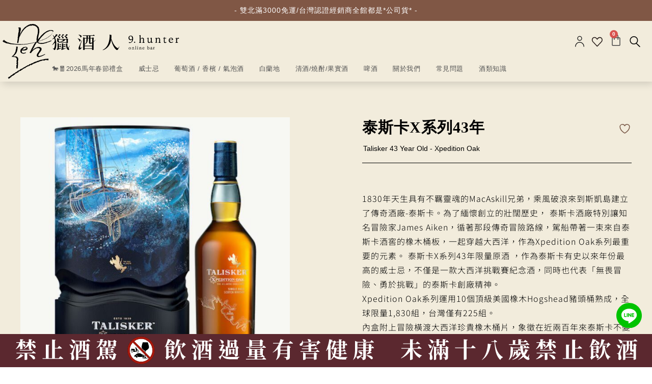

--- FILE ---
content_type: text/html; charset=UTF-8
request_url: https://www.9hunters.com/product/talisker-43-year-old-xpedition-oak/
body_size: 85622
content:
<!DOCTYPE html>
<html class="html" lang="zh-TW">
<head><meta charset="UTF-8"><script>if(navigator.userAgent.match(/MSIE|Internet Explorer/i)||navigator.userAgent.match(/Trident\/7\..*?rv:11/i)){var href=document.location.href;if(!href.match(/[?&]nowprocket/)){if(href.indexOf("?")==-1){if(href.indexOf("#")==-1){document.location.href=href+"?nowprocket=1"}else{document.location.href=href.replace("#","?nowprocket=1#")}}else{if(href.indexOf("#")==-1){document.location.href=href+"&nowprocket=1"}else{document.location.href=href.replace("#","&nowprocket=1#")}}}}</script><script>(()=>{class RocketLazyLoadScripts{constructor(){this.v="2.0.3",this.userEvents=["keydown","keyup","mousedown","mouseup","mousemove","mouseover","mouseenter","mouseout","mouseleave","touchmove","touchstart","touchend","touchcancel","wheel","click","dblclick","input","visibilitychange"],this.attributeEvents=["onblur","onclick","oncontextmenu","ondblclick","onfocus","onmousedown","onmouseenter","onmouseleave","onmousemove","onmouseout","onmouseover","onmouseup","onmousewheel","onscroll","onsubmit"]}async t(){this.i(),this.o(),/iP(ad|hone)/.test(navigator.userAgent)&&this.h(),this.u(),this.l(this),this.m(),this.k(this),this.p(this),this._(),await Promise.all([this.R(),this.L()]),this.lastBreath=Date.now(),this.S(this),this.P(),this.D(),this.O(),this.M(),await this.C(this.delayedScripts.normal),await this.C(this.delayedScripts.defer),await this.C(this.delayedScripts.async),this.F("domReady"),await this.T(),await this.j(),await this.I(),this.F("windowLoad"),await this.A(),window.dispatchEvent(new Event("rocket-allScriptsLoaded")),this.everythingLoaded=!0,this.lastTouchEnd&&await new Promise((t=>setTimeout(t,500-Date.now()+this.lastTouchEnd))),this.H(),this.F("all"),this.U(),this.W()}i(){this.CSPIssue=sessionStorage.getItem("rocketCSPIssue"),document.addEventListener("securitypolicyviolation",(t=>{this.CSPIssue||"script-src-elem"!==t.violatedDirective||"data"!==t.blockedURI||(this.CSPIssue=!0,sessionStorage.setItem("rocketCSPIssue",!0))}),{isRocket:!0})}o(){window.addEventListener("pageshow",(t=>{this.persisted=t.persisted,this.realWindowLoadedFired=!0}),{isRocket:!0}),window.addEventListener("pagehide",(()=>{this.onFirstUserAction=null}),{isRocket:!0})}h(){let t;function e(e){t=e}window.addEventListener("touchstart",e,{isRocket:!0}),window.addEventListener("touchend",(function i(o){Math.abs(o.changedTouches[0].pageX-t.changedTouches[0].pageX)<10&&Math.abs(o.changedTouches[0].pageY-t.changedTouches[0].pageY)<10&&o.timeStamp-t.timeStamp<200&&(o.target.dispatchEvent(new PointerEvent("click",{target:o.target,bubbles:!0,cancelable:!0,detail:1})),event.preventDefault(),window.removeEventListener("touchstart",e,{isRocket:!0}),window.removeEventListener("touchend",i,{isRocket:!0}))}),{isRocket:!0})}q(t){this.userActionTriggered||("mousemove"!==t.type||this.firstMousemoveIgnored?"keyup"===t.type||"mouseover"===t.type||"mouseout"===t.type||(this.userActionTriggered=!0,this.onFirstUserAction&&this.onFirstUserAction()):this.firstMousemoveIgnored=!0),"click"===t.type&&t.preventDefault(),this.savedUserEvents.length>0&&(t.stopPropagation(),t.stopImmediatePropagation()),"touchstart"===this.lastEvent&&"touchend"===t.type&&(this.lastTouchEnd=Date.now()),"click"===t.type&&(this.lastTouchEnd=0),this.lastEvent=t.type,this.savedUserEvents.push(t)}u(){this.savedUserEvents=[],this.userEventHandler=this.q.bind(this),this.userEvents.forEach((t=>window.addEventListener(t,this.userEventHandler,{passive:!1,isRocket:!0})))}U(){this.userEvents.forEach((t=>window.removeEventListener(t,this.userEventHandler,{passive:!1,isRocket:!0}))),this.savedUserEvents.forEach((t=>{t.target.dispatchEvent(new window[t.constructor.name](t.type,t))}))}m(){this.eventsMutationObserver=new MutationObserver((t=>{const e="return false";for(const i of t){if("attributes"===i.type){const t=i.target.getAttribute(i.attributeName);t&&t!==e&&(i.target.setAttribute("data-rocket-"+i.attributeName,t),i.target["rocket"+i.attributeName]=new Function("event",t),i.target.setAttribute(i.attributeName,e))}"childList"===i.type&&i.addedNodes.forEach((t=>{if(t.nodeType===Node.ELEMENT_NODE)for(const i of t.attributes)this.attributeEvents.includes(i.name)&&i.value&&""!==i.value&&(t.setAttribute("data-rocket-"+i.name,i.value),t["rocket"+i.name]=new Function("event",i.value),t.setAttribute(i.name,e))}))}})),this.eventsMutationObserver.observe(document,{subtree:!0,childList:!0,attributeFilter:this.attributeEvents})}H(){this.eventsMutationObserver.disconnect(),this.attributeEvents.forEach((t=>{document.querySelectorAll("[data-rocket-"+t+"]").forEach((e=>{e.setAttribute(t,e.getAttribute("data-rocket-"+t)),e.removeAttribute("data-rocket-"+t)}))}))}k(t){Object.defineProperty(HTMLElement.prototype,"onclick",{get(){return this.rocketonclick||null},set(e){this.rocketonclick=e,this.setAttribute(t.everythingLoaded?"onclick":"data-rocket-onclick","this.rocketonclick(event)")}})}S(t){function e(e,i){let o=e[i];e[i]=null,Object.defineProperty(e,i,{get:()=>o,set(s){t.everythingLoaded?o=s:e["rocket"+i]=o=s}})}e(document,"onreadystatechange"),e(window,"onload"),e(window,"onpageshow");try{Object.defineProperty(document,"readyState",{get:()=>t.rocketReadyState,set(e){t.rocketReadyState=e},configurable:!0}),document.readyState="loading"}catch(t){console.log("WPRocket DJE readyState conflict, bypassing")}}l(t){this.originalAddEventListener=EventTarget.prototype.addEventListener,this.originalRemoveEventListener=EventTarget.prototype.removeEventListener,this.savedEventListeners=[],EventTarget.prototype.addEventListener=function(e,i,o){o&&o.isRocket||!t.B(e,this)&&!t.userEvents.includes(e)||t.B(e,this)&&!t.userActionTriggered||e.startsWith("rocket-")||t.everythingLoaded?t.originalAddEventListener.call(this,e,i,o):t.savedEventListeners.push({target:this,remove:!1,type:e,func:i,options:o})},EventTarget.prototype.removeEventListener=function(e,i,o){o&&o.isRocket||!t.B(e,this)&&!t.userEvents.includes(e)||t.B(e,this)&&!t.userActionTriggered||e.startsWith("rocket-")||t.everythingLoaded?t.originalRemoveEventListener.call(this,e,i,o):t.savedEventListeners.push({target:this,remove:!0,type:e,func:i,options:o})}}F(t){"all"===t&&(EventTarget.prototype.addEventListener=this.originalAddEventListener,EventTarget.prototype.removeEventListener=this.originalRemoveEventListener),this.savedEventListeners=this.savedEventListeners.filter((e=>{let i=e.type,o=e.target||window;return"domReady"===t&&"DOMContentLoaded"!==i&&"readystatechange"!==i||("windowLoad"===t&&"load"!==i&&"readystatechange"!==i&&"pageshow"!==i||(this.B(i,o)&&(i="rocket-"+i),e.remove?o.removeEventListener(i,e.func,e.options):o.addEventListener(i,e.func,e.options),!1))}))}p(t){let e;function i(e){return t.everythingLoaded?e:e.split(" ").map((t=>"load"===t||t.startsWith("load.")?"rocket-jquery-load":t)).join(" ")}function o(o){function s(e){const s=o.fn[e];o.fn[e]=o.fn.init.prototype[e]=function(){return this[0]===window&&t.userActionTriggered&&("string"==typeof arguments[0]||arguments[0]instanceof String?arguments[0]=i(arguments[0]):"object"==typeof arguments[0]&&Object.keys(arguments[0]).forEach((t=>{const e=arguments[0][t];delete arguments[0][t],arguments[0][i(t)]=e}))),s.apply(this,arguments),this}}if(o&&o.fn&&!t.allJQueries.includes(o)){const e={DOMContentLoaded:[],"rocket-DOMContentLoaded":[]};for(const t in e)document.addEventListener(t,(()=>{e[t].forEach((t=>t()))}),{isRocket:!0});o.fn.ready=o.fn.init.prototype.ready=function(i){function s(){parseInt(o.fn.jquery)>2?setTimeout((()=>i.bind(document)(o))):i.bind(document)(o)}return t.realDomReadyFired?!t.userActionTriggered||t.fauxDomReadyFired?s():e["rocket-DOMContentLoaded"].push(s):e.DOMContentLoaded.push(s),o([])},s("on"),s("one"),s("off"),t.allJQueries.push(o)}e=o}t.allJQueries=[],o(window.jQuery),Object.defineProperty(window,"jQuery",{get:()=>e,set(t){o(t)}})}P(){const t=new Map;document.write=document.writeln=function(e){const i=document.currentScript,o=document.createRange(),s=i.parentElement;let n=t.get(i);void 0===n&&(n=i.nextSibling,t.set(i,n));const c=document.createDocumentFragment();o.setStart(c,0),c.appendChild(o.createContextualFragment(e)),s.insertBefore(c,n)}}async R(){return new Promise((t=>{this.userActionTriggered?t():this.onFirstUserAction=t}))}async L(){return new Promise((t=>{document.addEventListener("DOMContentLoaded",(()=>{this.realDomReadyFired=!0,t()}),{isRocket:!0})}))}async I(){return this.realWindowLoadedFired?Promise.resolve():new Promise((t=>{window.addEventListener("load",t,{isRocket:!0})}))}M(){this.pendingScripts=[];this.scriptsMutationObserver=new MutationObserver((t=>{for(const e of t)e.addedNodes.forEach((t=>{"SCRIPT"!==t.tagName||t.noModule||t.isWPRocket||this.pendingScripts.push({script:t,promise:new Promise((e=>{const i=()=>{const i=this.pendingScripts.findIndex((e=>e.script===t));i>=0&&this.pendingScripts.splice(i,1),e()};t.addEventListener("load",i,{isRocket:!0}),t.addEventListener("error",i,{isRocket:!0}),setTimeout(i,1e3)}))})}))})),this.scriptsMutationObserver.observe(document,{childList:!0,subtree:!0})}async j(){await this.J(),this.pendingScripts.length?(await this.pendingScripts[0].promise,await this.j()):this.scriptsMutationObserver.disconnect()}D(){this.delayedScripts={normal:[],async:[],defer:[]},document.querySelectorAll("script[type$=rocketlazyloadscript]").forEach((t=>{t.hasAttribute("data-rocket-src")?t.hasAttribute("async")&&!1!==t.async?this.delayedScripts.async.push(t):t.hasAttribute("defer")&&!1!==t.defer||"module"===t.getAttribute("data-rocket-type")?this.delayedScripts.defer.push(t):this.delayedScripts.normal.push(t):this.delayedScripts.normal.push(t)}))}async _(){await this.L();let t=[];document.querySelectorAll("script[type$=rocketlazyloadscript][data-rocket-src]").forEach((e=>{let i=e.getAttribute("data-rocket-src");if(i&&!i.startsWith("data:")){i.startsWith("//")&&(i=location.protocol+i);try{const o=new URL(i).origin;o!==location.origin&&t.push({src:o,crossOrigin:e.crossOrigin||"module"===e.getAttribute("data-rocket-type")})}catch(t){}}})),t=[...new Map(t.map((t=>[JSON.stringify(t),t]))).values()],this.N(t,"preconnect")}async $(t){if(await this.G(),!0!==t.noModule||!("noModule"in HTMLScriptElement.prototype))return new Promise((e=>{let i;function o(){(i||t).setAttribute("data-rocket-status","executed"),e()}try{if(navigator.userAgent.includes("Firefox/")||""===navigator.vendor||this.CSPIssue)i=document.createElement("script"),[...t.attributes].forEach((t=>{let e=t.nodeName;"type"!==e&&("data-rocket-type"===e&&(e="type"),"data-rocket-src"===e&&(e="src"),i.setAttribute(e,t.nodeValue))})),t.text&&(i.text=t.text),t.nonce&&(i.nonce=t.nonce),i.hasAttribute("src")?(i.addEventListener("load",o,{isRocket:!0}),i.addEventListener("error",(()=>{i.setAttribute("data-rocket-status","failed-network"),e()}),{isRocket:!0}),setTimeout((()=>{i.isConnected||e()}),1)):(i.text=t.text,o()),i.isWPRocket=!0,t.parentNode.replaceChild(i,t);else{const i=t.getAttribute("data-rocket-type"),s=t.getAttribute("data-rocket-src");i?(t.type=i,t.removeAttribute("data-rocket-type")):t.removeAttribute("type"),t.addEventListener("load",o,{isRocket:!0}),t.addEventListener("error",(i=>{this.CSPIssue&&i.target.src.startsWith("data:")?(console.log("WPRocket: CSP fallback activated"),t.removeAttribute("src"),this.$(t).then(e)):(t.setAttribute("data-rocket-status","failed-network"),e())}),{isRocket:!0}),s?(t.fetchPriority="high",t.removeAttribute("data-rocket-src"),t.src=s):t.src="data:text/javascript;base64,"+window.btoa(unescape(encodeURIComponent(t.text)))}}catch(i){t.setAttribute("data-rocket-status","failed-transform"),e()}}));t.setAttribute("data-rocket-status","skipped")}async C(t){const e=t.shift();return e?(e.isConnected&&await this.$(e),this.C(t)):Promise.resolve()}O(){this.N([...this.delayedScripts.normal,...this.delayedScripts.defer,...this.delayedScripts.async],"preload")}N(t,e){this.trash=this.trash||[];let i=!0;var o=document.createDocumentFragment();t.forEach((t=>{const s=t.getAttribute&&t.getAttribute("data-rocket-src")||t.src;if(s&&!s.startsWith("data:")){const n=document.createElement("link");n.href=s,n.rel=e,"preconnect"!==e&&(n.as="script",n.fetchPriority=i?"high":"low"),t.getAttribute&&"module"===t.getAttribute("data-rocket-type")&&(n.crossOrigin=!0),t.crossOrigin&&(n.crossOrigin=t.crossOrigin),t.integrity&&(n.integrity=t.integrity),t.nonce&&(n.nonce=t.nonce),o.appendChild(n),this.trash.push(n),i=!1}})),document.head.appendChild(o)}W(){this.trash.forEach((t=>t.remove()))}async T(){try{document.readyState="interactive"}catch(t){}this.fauxDomReadyFired=!0;try{await this.G(),document.dispatchEvent(new Event("rocket-readystatechange")),await this.G(),document.rocketonreadystatechange&&document.rocketonreadystatechange(),await this.G(),document.dispatchEvent(new Event("rocket-DOMContentLoaded")),await this.G(),window.dispatchEvent(new Event("rocket-DOMContentLoaded"))}catch(t){console.error(t)}}async A(){try{document.readyState="complete"}catch(t){}try{await this.G(),document.dispatchEvent(new Event("rocket-readystatechange")),await this.G(),document.rocketonreadystatechange&&document.rocketonreadystatechange(),await this.G(),window.dispatchEvent(new Event("rocket-load")),await this.G(),window.rocketonload&&window.rocketonload(),await this.G(),this.allJQueries.forEach((t=>t(window).trigger("rocket-jquery-load"))),await this.G();const t=new Event("rocket-pageshow");t.persisted=this.persisted,window.dispatchEvent(t),await this.G(),window.rocketonpageshow&&window.rocketonpageshow({persisted:this.persisted})}catch(t){console.error(t)}}async G(){Date.now()-this.lastBreath>45&&(await this.J(),this.lastBreath=Date.now())}async J(){return document.hidden?new Promise((t=>setTimeout(t))):new Promise((t=>requestAnimationFrame(t)))}B(t,e){return e===document&&"readystatechange"===t||(e===document&&"DOMContentLoaded"===t||(e===window&&"DOMContentLoaded"===t||(e===window&&"load"===t||e===window&&"pageshow"===t)))}static run(){(new RocketLazyLoadScripts).t()}}RocketLazyLoadScripts.run()})();</script>
	
	<link rel="profile" href="https://gmpg.org/xfn/11">

					<script type="rocketlazyloadscript">document.documentElement.className = document.documentElement.className + ' yes-js js_active js'</script>
			<meta name='robots' content='index, follow, max-image-preview:large, max-snippet:-1, max-video-preview:-1' />
	<style>img:is([sizes="auto" i], [sizes^="auto," i]) { contain-intrinsic-size: 3000px 1500px }</style>
	<meta name="viewport" content="width=device-width, initial-scale=1">
	<!-- This site is optimized with the Yoast SEO plugin v25.0 - https://yoast.com/wordpress/plugins/seo/ -->
	<title>泰斯卡X系列43年 - 獵酒人</title><link rel="preload" data-rocket-preload as="image" href="https://dr90t8v16p3tz.cloudfront.net/wp-content/uploads/2021/11/27091656/single-product-bg.png" fetchpriority="high">
	<link rel="canonical" href="https://www.9hunters.com/product/talisker-43-year-old-xpedition-oak/" />
	<meta property="og:locale" content="zh_TW" />
	<meta property="og:type" content="article" />
	<meta property="og:title" content="泰斯卡X系列43年 - 獵酒人" />
	<meta property="og:description" content="1830年天生具有不羈靈魂的MacAskill兄弟，乘風破浪來到斯凱島建立了傳奇酒廠-泰斯卡。為了緬懷創立的壯闊歷史， 泰斯卡酒廠特別讓知名冒險家James Aiken，循著那段傳奇冒險路線，駕船帶著一束來自泰斯卡酒窖的橡木桶板，一起穿越大西洋，作為Xpedition Oak系列最重要的元素。 泰斯卡X系列43年限量原酒 ，作為泰斯卡有史以來年份最高的威士忌，不僅是一款大西洋挑戰賽紀念酒，同時也代表「無畏冒險、勇於挑戰」的泰斯卡創廠精神。 Xpedition Oak系列運用10個頂級美國橡木Hogshead豬頭桶熟成，全球限量1,830組，台灣僅有225組。 內盒附上冒險橫渡大西洋珍貴橡木桶片，象徵在近兩百年來泰斯卡不變的傳奇冒險精神。 經歷43年醞釀，49.7%原桶強度裝瓶。  *商品價格與數量以客服人員告知為準" />
	<meta property="og:url" content="https://www.9hunters.com/product/talisker-43-year-old-xpedition-oak/" />
	<meta property="og:site_name" content="獵酒人" />
	<meta property="article:modified_time" content="2023-05-03T04:58:31+00:00" />
	<meta property="og:image" content="https://9hunters.s3.ap-northeast-1.amazonaws.com/wp-content/uploads/2021/12/27090928/%E6%B3%B0%E6%96%AF%E5%8D%A1X%E7%B3%BB%E5%88%9743%E5%B9%B4.jpg" />
	<meta property="og:image:width" content="800" />
	<meta property="og:image:height" content="800" />
	<meta property="og:image:type" content="image/jpeg" />
	<meta name="twitter:card" content="summary_large_image" />
	<script type="application/ld+json" class="yoast-schema-graph">{"@context":"https://schema.org","@graph":[{"@type":"WebPage","@id":"https://www.9hunters.com/product/talisker-43-year-old-xpedition-oak/","url":"https://www.9hunters.com/product/talisker-43-year-old-xpedition-oak/","name":"泰斯卡X系列43年 - 獵酒人","isPartOf":{"@id":"https://www.9hunters.com/#website"},"primaryImageOfPage":{"@id":"https://www.9hunters.com/product/talisker-43-year-old-xpedition-oak/#primaryimage"},"image":{"@id":"https://www.9hunters.com/product/talisker-43-year-old-xpedition-oak/#primaryimage"},"thumbnailUrl":"https://dr90t8v16p3tz.cloudfront.net/wp-content/uploads/2021/12/27090928/%E6%B3%B0%E6%96%AF%E5%8D%A1X%E7%B3%BB%E5%88%9743%E5%B9%B4.jpg","datePublished":"2021-12-05T16:40:10+00:00","dateModified":"2023-05-03T04:58:31+00:00","breadcrumb":{"@id":"https://www.9hunters.com/product/talisker-43-year-old-xpedition-oak/#breadcrumb"},"inLanguage":"zh-TW","potentialAction":[{"@type":"ReadAction","target":["https://www.9hunters.com/product/talisker-43-year-old-xpedition-oak/"]}]},{"@type":"ImageObject","inLanguage":"zh-TW","@id":"https://www.9hunters.com/product/talisker-43-year-old-xpedition-oak/#primaryimage","url":"https://dr90t8v16p3tz.cloudfront.net/wp-content/uploads/2021/12/27090928/%E6%B3%B0%E6%96%AF%E5%8D%A1X%E7%B3%BB%E5%88%9743%E5%B9%B4.jpg","contentUrl":"https://dr90t8v16p3tz.cloudfront.net/wp-content/uploads/2021/12/27090928/%E6%B3%B0%E6%96%AF%E5%8D%A1X%E7%B3%BB%E5%88%9743%E5%B9%B4.jpg","width":800,"height":800},{"@type":"BreadcrumbList","@id":"https://www.9hunters.com/product/talisker-43-year-old-xpedition-oak/#breadcrumb","itemListElement":[{"@type":"ListItem","position":1,"name":"商店","item":"https://www.9hunters.com/shop/"},{"@type":"ListItem","position":2,"name":"泰斯卡X系列43年"}]},{"@type":"WebSite","@id":"https://www.9hunters.com/#website","url":"https://www.9hunters.com/","name":"獵酒人","description":"9.hunter online bar","publisher":{"@id":"https://www.9hunters.com/#organization"},"potentialAction":[{"@type":"SearchAction","target":{"@type":"EntryPoint","urlTemplate":"https://www.9hunters.com/?s={search_term_string}"},"query-input":{"@type":"PropertyValueSpecification","valueRequired":true,"valueName":"search_term_string"}}],"inLanguage":"zh-TW"},{"@type":"Organization","@id":"https://www.9hunters.com/#organization","name":"獵酒人","url":"https://www.9hunters.com/","logo":{"@type":"ImageObject","inLanguage":"zh-TW","@id":"https://www.9hunters.com/#/schema/logo/image/","url":"https://dr90t8v16p3tz.cloudfront.net/wp-content/uploads/2021/10/27091750/9hunter-text-logo.svg","contentUrl":"https://dr90t8v16p3tz.cloudfront.net/wp-content/uploads/2021/10/27091750/9hunter-text-logo.svg","caption":"獵酒人"},"image":{"@id":"https://www.9hunters.com/#/schema/logo/image/"}}]}</script>
	<!-- / Yoast SEO plugin. -->


<link rel='dns-prefetch' href='//www.googletagmanager.com' />
<link rel='dns-prefetch' href='//static.addtoany.com' />
<link rel='dns-prefetch' href='//apis.google.com' />
<link rel='dns-prefetch' href='//google-analytics.com' />
<link rel='dns-prefetch' href='//www.google-analytics.com' />
<link rel='dns-prefetch' href='//ssl.google-analytics.com' />
<link rel='dns-prefetch' href='//youtube.com' />
<link rel='dns-prefetch' href='//api.pinterest.com' />
<link rel='dns-prefetch' href='//cdnjs.cloudflare.com' />
<link rel='dns-prefetch' href='//connect.facebook.net' />
<link rel='dns-prefetch' href='//platform.instagram.com' />
<link rel='dns-prefetch' href='//platform.linkedin.com' />
<link rel='dns-prefetch' href='//w.sharethis.com' />
<link rel='dns-prefetch' href='//pixel.wp.com' />
<link rel='dns-prefetch' href='//9hunters.s3.ap-northeast-1.amazonaws.com' />
<link rel='dns-prefetch' href='//fonts.googleapis.com' />
<link rel='dns-prefetch' href='//dr90t8v16p3tz.cloudfront.net' />

<link data-minify="1" rel='stylesheet' id='ywpar-blocks-style-css' href='https://www.9hunters.com/wp-content/cache/min/1/wp-content/plugins/yith-woocommerce-points-and-rewards-premium/assets/js/blocks/style.css?ver=1769621022' media='all' />
<link data-minify="1" rel='stylesheet' id='hfe-widgets-style-css' href='https://www.9hunters.com/wp-content/cache/min/1/wp-content/plugins/header-footer-elementor/inc/widgets-css/frontend.css?ver=1769621022' media='all' />
<style id='wp-emoji-styles-inline-css'>

	img.wp-smiley, img.emoji {
		display: inline !important;
		border: none !important;
		box-shadow: none !important;
		height: 1em !important;
		width: 1em !important;
		margin: 0 0.07em !important;
		vertical-align: -0.1em !important;
		background: none !important;
		padding: 0 !important;
	}
</style>
<link rel='stylesheet' id='wp-block-library-css' href='https://www.9hunters.com/wp-includes/css/dist/block-library/style.min.css?ver=6.7.4' media='all' />
<style id='wp-block-library-theme-inline-css'>
.wp-block-audio :where(figcaption){color:#555;font-size:13px;text-align:center}.is-dark-theme .wp-block-audio :where(figcaption){color:#ffffffa6}.wp-block-audio{margin:0 0 1em}.wp-block-code{border:1px solid #ccc;border-radius:4px;font-family:Menlo,Consolas,monaco,monospace;padding:.8em 1em}.wp-block-embed :where(figcaption){color:#555;font-size:13px;text-align:center}.is-dark-theme .wp-block-embed :where(figcaption){color:#ffffffa6}.wp-block-embed{margin:0 0 1em}.blocks-gallery-caption{color:#555;font-size:13px;text-align:center}.is-dark-theme .blocks-gallery-caption{color:#ffffffa6}:root :where(.wp-block-image figcaption){color:#555;font-size:13px;text-align:center}.is-dark-theme :root :where(.wp-block-image figcaption){color:#ffffffa6}.wp-block-image{margin:0 0 1em}.wp-block-pullquote{border-bottom:4px solid;border-top:4px solid;color:currentColor;margin-bottom:1.75em}.wp-block-pullquote cite,.wp-block-pullquote footer,.wp-block-pullquote__citation{color:currentColor;font-size:.8125em;font-style:normal;text-transform:uppercase}.wp-block-quote{border-left:.25em solid;margin:0 0 1.75em;padding-left:1em}.wp-block-quote cite,.wp-block-quote footer{color:currentColor;font-size:.8125em;font-style:normal;position:relative}.wp-block-quote:where(.has-text-align-right){border-left:none;border-right:.25em solid;padding-left:0;padding-right:1em}.wp-block-quote:where(.has-text-align-center){border:none;padding-left:0}.wp-block-quote.is-large,.wp-block-quote.is-style-large,.wp-block-quote:where(.is-style-plain){border:none}.wp-block-search .wp-block-search__label{font-weight:700}.wp-block-search__button{border:1px solid #ccc;padding:.375em .625em}:where(.wp-block-group.has-background){padding:1.25em 2.375em}.wp-block-separator.has-css-opacity{opacity:.4}.wp-block-separator{border:none;border-bottom:2px solid;margin-left:auto;margin-right:auto}.wp-block-separator.has-alpha-channel-opacity{opacity:1}.wp-block-separator:not(.is-style-wide):not(.is-style-dots){width:100px}.wp-block-separator.has-background:not(.is-style-dots){border-bottom:none;height:1px}.wp-block-separator.has-background:not(.is-style-wide):not(.is-style-dots){height:2px}.wp-block-table{margin:0 0 1em}.wp-block-table td,.wp-block-table th{word-break:normal}.wp-block-table :where(figcaption){color:#555;font-size:13px;text-align:center}.is-dark-theme .wp-block-table :where(figcaption){color:#ffffffa6}.wp-block-video :where(figcaption){color:#555;font-size:13px;text-align:center}.is-dark-theme .wp-block-video :where(figcaption){color:#ffffffa6}.wp-block-video{margin:0 0 1em}:root :where(.wp-block-template-part.has-background){margin-bottom:0;margin-top:0;padding:1.25em 2.375em}
</style>
<link data-minify="1" rel='stylesheet' id='wc-blocks-style-css' href='https://www.9hunters.com/wp-content/cache/min/1/wp-content/plugins/woocommerce/assets/client/blocks/wc-blocks.css?ver=1769621022' media='all' />
<style id='classic-theme-styles-inline-css'>
/*! This file is auto-generated */
.wp-block-button__link{color:#fff;background-color:#32373c;border-radius:9999px;box-shadow:none;text-decoration:none;padding:calc(.667em + 2px) calc(1.333em + 2px);font-size:1.125em}.wp-block-file__button{background:#32373c;color:#fff;text-decoration:none}
</style>
<style id='global-styles-inline-css'>
:root{--wp--preset--aspect-ratio--square: 1;--wp--preset--aspect-ratio--4-3: 4/3;--wp--preset--aspect-ratio--3-4: 3/4;--wp--preset--aspect-ratio--3-2: 3/2;--wp--preset--aspect-ratio--2-3: 2/3;--wp--preset--aspect-ratio--16-9: 16/9;--wp--preset--aspect-ratio--9-16: 9/16;--wp--preset--color--black: #000000;--wp--preset--color--cyan-bluish-gray: #abb8c3;--wp--preset--color--white: #ffffff;--wp--preset--color--pale-pink: #f78da7;--wp--preset--color--vivid-red: #cf2e2e;--wp--preset--color--luminous-vivid-orange: #ff6900;--wp--preset--color--luminous-vivid-amber: #fcb900;--wp--preset--color--light-green-cyan: #7bdcb5;--wp--preset--color--vivid-green-cyan: #00d084;--wp--preset--color--pale-cyan-blue: #8ed1fc;--wp--preset--color--vivid-cyan-blue: #0693e3;--wp--preset--color--vivid-purple: #9b51e0;--wp--preset--gradient--vivid-cyan-blue-to-vivid-purple: linear-gradient(135deg,rgba(6,147,227,1) 0%,rgb(155,81,224) 100%);--wp--preset--gradient--light-green-cyan-to-vivid-green-cyan: linear-gradient(135deg,rgb(122,220,180) 0%,rgb(0,208,130) 100%);--wp--preset--gradient--luminous-vivid-amber-to-luminous-vivid-orange: linear-gradient(135deg,rgba(252,185,0,1) 0%,rgba(255,105,0,1) 100%);--wp--preset--gradient--luminous-vivid-orange-to-vivid-red: linear-gradient(135deg,rgba(255,105,0,1) 0%,rgb(207,46,46) 100%);--wp--preset--gradient--very-light-gray-to-cyan-bluish-gray: linear-gradient(135deg,rgb(238,238,238) 0%,rgb(169,184,195) 100%);--wp--preset--gradient--cool-to-warm-spectrum: linear-gradient(135deg,rgb(74,234,220) 0%,rgb(151,120,209) 20%,rgb(207,42,186) 40%,rgb(238,44,130) 60%,rgb(251,105,98) 80%,rgb(254,248,76) 100%);--wp--preset--gradient--blush-light-purple: linear-gradient(135deg,rgb(255,206,236) 0%,rgb(152,150,240) 100%);--wp--preset--gradient--blush-bordeaux: linear-gradient(135deg,rgb(254,205,165) 0%,rgb(254,45,45) 50%,rgb(107,0,62) 100%);--wp--preset--gradient--luminous-dusk: linear-gradient(135deg,rgb(255,203,112) 0%,rgb(199,81,192) 50%,rgb(65,88,208) 100%);--wp--preset--gradient--pale-ocean: linear-gradient(135deg,rgb(255,245,203) 0%,rgb(182,227,212) 50%,rgb(51,167,181) 100%);--wp--preset--gradient--electric-grass: linear-gradient(135deg,rgb(202,248,128) 0%,rgb(113,206,126) 100%);--wp--preset--gradient--midnight: linear-gradient(135deg,rgb(2,3,129) 0%,rgb(40,116,252) 100%);--wp--preset--font-size--small: 13px;--wp--preset--font-size--medium: 20px;--wp--preset--font-size--large: 36px;--wp--preset--font-size--x-large: 42px;--wp--preset--spacing--20: 0.44rem;--wp--preset--spacing--30: 0.67rem;--wp--preset--spacing--40: 1rem;--wp--preset--spacing--50: 1.5rem;--wp--preset--spacing--60: 2.25rem;--wp--preset--spacing--70: 3.38rem;--wp--preset--spacing--80: 5.06rem;--wp--preset--shadow--natural: 6px 6px 9px rgba(0, 0, 0, 0.2);--wp--preset--shadow--deep: 12px 12px 50px rgba(0, 0, 0, 0.4);--wp--preset--shadow--sharp: 6px 6px 0px rgba(0, 0, 0, 0.2);--wp--preset--shadow--outlined: 6px 6px 0px -3px rgba(255, 255, 255, 1), 6px 6px rgba(0, 0, 0, 1);--wp--preset--shadow--crisp: 6px 6px 0px rgba(0, 0, 0, 1);}:where(.is-layout-flex){gap: 0.5em;}:where(.is-layout-grid){gap: 0.5em;}body .is-layout-flex{display: flex;}.is-layout-flex{flex-wrap: wrap;align-items: center;}.is-layout-flex > :is(*, div){margin: 0;}body .is-layout-grid{display: grid;}.is-layout-grid > :is(*, div){margin: 0;}:where(.wp-block-columns.is-layout-flex){gap: 2em;}:where(.wp-block-columns.is-layout-grid){gap: 2em;}:where(.wp-block-post-template.is-layout-flex){gap: 1.25em;}:where(.wp-block-post-template.is-layout-grid){gap: 1.25em;}.has-black-color{color: var(--wp--preset--color--black) !important;}.has-cyan-bluish-gray-color{color: var(--wp--preset--color--cyan-bluish-gray) !important;}.has-white-color{color: var(--wp--preset--color--white) !important;}.has-pale-pink-color{color: var(--wp--preset--color--pale-pink) !important;}.has-vivid-red-color{color: var(--wp--preset--color--vivid-red) !important;}.has-luminous-vivid-orange-color{color: var(--wp--preset--color--luminous-vivid-orange) !important;}.has-luminous-vivid-amber-color{color: var(--wp--preset--color--luminous-vivid-amber) !important;}.has-light-green-cyan-color{color: var(--wp--preset--color--light-green-cyan) !important;}.has-vivid-green-cyan-color{color: var(--wp--preset--color--vivid-green-cyan) !important;}.has-pale-cyan-blue-color{color: var(--wp--preset--color--pale-cyan-blue) !important;}.has-vivid-cyan-blue-color{color: var(--wp--preset--color--vivid-cyan-blue) !important;}.has-vivid-purple-color{color: var(--wp--preset--color--vivid-purple) !important;}.has-black-background-color{background-color: var(--wp--preset--color--black) !important;}.has-cyan-bluish-gray-background-color{background-color: var(--wp--preset--color--cyan-bluish-gray) !important;}.has-white-background-color{background-color: var(--wp--preset--color--white) !important;}.has-pale-pink-background-color{background-color: var(--wp--preset--color--pale-pink) !important;}.has-vivid-red-background-color{background-color: var(--wp--preset--color--vivid-red) !important;}.has-luminous-vivid-orange-background-color{background-color: var(--wp--preset--color--luminous-vivid-orange) !important;}.has-luminous-vivid-amber-background-color{background-color: var(--wp--preset--color--luminous-vivid-amber) !important;}.has-light-green-cyan-background-color{background-color: var(--wp--preset--color--light-green-cyan) !important;}.has-vivid-green-cyan-background-color{background-color: var(--wp--preset--color--vivid-green-cyan) !important;}.has-pale-cyan-blue-background-color{background-color: var(--wp--preset--color--pale-cyan-blue) !important;}.has-vivid-cyan-blue-background-color{background-color: var(--wp--preset--color--vivid-cyan-blue) !important;}.has-vivid-purple-background-color{background-color: var(--wp--preset--color--vivid-purple) !important;}.has-black-border-color{border-color: var(--wp--preset--color--black) !important;}.has-cyan-bluish-gray-border-color{border-color: var(--wp--preset--color--cyan-bluish-gray) !important;}.has-white-border-color{border-color: var(--wp--preset--color--white) !important;}.has-pale-pink-border-color{border-color: var(--wp--preset--color--pale-pink) !important;}.has-vivid-red-border-color{border-color: var(--wp--preset--color--vivid-red) !important;}.has-luminous-vivid-orange-border-color{border-color: var(--wp--preset--color--luminous-vivid-orange) !important;}.has-luminous-vivid-amber-border-color{border-color: var(--wp--preset--color--luminous-vivid-amber) !important;}.has-light-green-cyan-border-color{border-color: var(--wp--preset--color--light-green-cyan) !important;}.has-vivid-green-cyan-border-color{border-color: var(--wp--preset--color--vivid-green-cyan) !important;}.has-pale-cyan-blue-border-color{border-color: var(--wp--preset--color--pale-cyan-blue) !important;}.has-vivid-cyan-blue-border-color{border-color: var(--wp--preset--color--vivid-cyan-blue) !important;}.has-vivid-purple-border-color{border-color: var(--wp--preset--color--vivid-purple) !important;}.has-vivid-cyan-blue-to-vivid-purple-gradient-background{background: var(--wp--preset--gradient--vivid-cyan-blue-to-vivid-purple) !important;}.has-light-green-cyan-to-vivid-green-cyan-gradient-background{background: var(--wp--preset--gradient--light-green-cyan-to-vivid-green-cyan) !important;}.has-luminous-vivid-amber-to-luminous-vivid-orange-gradient-background{background: var(--wp--preset--gradient--luminous-vivid-amber-to-luminous-vivid-orange) !important;}.has-luminous-vivid-orange-to-vivid-red-gradient-background{background: var(--wp--preset--gradient--luminous-vivid-orange-to-vivid-red) !important;}.has-very-light-gray-to-cyan-bluish-gray-gradient-background{background: var(--wp--preset--gradient--very-light-gray-to-cyan-bluish-gray) !important;}.has-cool-to-warm-spectrum-gradient-background{background: var(--wp--preset--gradient--cool-to-warm-spectrum) !important;}.has-blush-light-purple-gradient-background{background: var(--wp--preset--gradient--blush-light-purple) !important;}.has-blush-bordeaux-gradient-background{background: var(--wp--preset--gradient--blush-bordeaux) !important;}.has-luminous-dusk-gradient-background{background: var(--wp--preset--gradient--luminous-dusk) !important;}.has-pale-ocean-gradient-background{background: var(--wp--preset--gradient--pale-ocean) !important;}.has-electric-grass-gradient-background{background: var(--wp--preset--gradient--electric-grass) !important;}.has-midnight-gradient-background{background: var(--wp--preset--gradient--midnight) !important;}.has-small-font-size{font-size: var(--wp--preset--font-size--small) !important;}.has-medium-font-size{font-size: var(--wp--preset--font-size--medium) !important;}.has-large-font-size{font-size: var(--wp--preset--font-size--large) !important;}.has-x-large-font-size{font-size: var(--wp--preset--font-size--x-large) !important;}
:where(.wp-block-post-template.is-layout-flex){gap: 1.25em;}:where(.wp-block-post-template.is-layout-grid){gap: 1.25em;}
:where(.wp-block-columns.is-layout-flex){gap: 2em;}:where(.wp-block-columns.is-layout-grid){gap: 2em;}
:root :where(.wp-block-pullquote){font-size: 1.5em;line-height: 1.6;}
</style>
<link data-minify="1" rel='stylesheet' id='pi-dcw-css' href='https://www.9hunters.com/wp-content/cache/min/1/wp-content/plugins/add-to-cart-direct-checkout-for-woocommerce-pro/public/css/pi-dcw-public.css?ver=1769621022' media='all' />
<style id='pi-dcw-inline-css'>

		.pisol_buy_now_button{
			color:#ffffff !important;
			background-color: #805745 !important;
		}
		
				.pisol_buy_now_button.pisol_single_buy_now{
					width:200px !important;
					max-width:100% !important;
				}
			
</style>
<link data-minify="1" rel='stylesheet' id='wpsm_tabs_r-font-awesome-front-css' href='https://www.9hunters.com/wp-content/cache/min/1/wp-content/plugins/tabs-responsive/assets/css/font-awesome/css/font-awesome.min.css?ver=1769621022' media='all' />
<link data-minify="1" rel='stylesheet' id='wpsm_tabs_r_bootstrap-front-css' href='https://www.9hunters.com/wp-content/cache/min/1/wp-content/plugins/tabs-responsive/assets/css/bootstrap-front.css?ver=1769621022' media='all' />
<link data-minify="1" rel='stylesheet' id='wpsm_tabs_r_animate-css' href='https://www.9hunters.com/wp-content/cache/min/1/wp-content/plugins/tabs-responsive/assets/css/animate.css?ver=1769621022' media='all' />
<link rel='stylesheet' id='photoswipe-css' href='https://www.9hunters.com/wp-content/cache/background-css/1/www.9hunters.com/wp-content/plugins/woocommerce/assets/css/photoswipe/photoswipe.min.css?ver=9.8.4&wpr_t=1769793642' media='all' />
<link rel='stylesheet' id='photoswipe-default-skin-css' href='https://www.9hunters.com/wp-content/cache/background-css/1/www.9hunters.com/wp-content/plugins/woocommerce/assets/css/photoswipe/default-skin/default-skin.min.css?ver=9.8.4&wpr_t=1769793642' media='all' />
<style id='woocommerce-inline-inline-css'>
.woocommerce form .form-row .required { visibility: visible; }
</style>
<link data-minify="1" rel='stylesheet' id='ppress-frontend-css' href='https://www.9hunters.com/wp-content/cache/background-css/1/www.9hunters.com/wp-content/cache/min/1/wp-content/plugins/wp-user-avatar/assets/css/frontend.min.css?ver=1769621022&wpr_t=1769793642' media='all' />
<link rel='stylesheet' id='ppress-flatpickr-css' href='https://www.9hunters.com/wp-content/plugins/wp-user-avatar/assets/flatpickr/flatpickr.min.css?ver=4.15.23' media='all' />
<link rel='stylesheet' id='ppress-select2-css' href='https://www.9hunters.com/wp-content/plugins/wp-user-avatar/assets/select2/select2.min.css?ver=6.7.4' media='all' />
<link data-minify="1" rel='stylesheet' id='hfe-style-css' href='https://www.9hunters.com/wp-content/cache/min/1/wp-content/plugins/header-footer-elementor/assets/css/header-footer-elementor.css?ver=1769621022' media='all' />
<link rel='stylesheet' id='elementor-frontend-css' href='https://www.9hunters.com/wp-content/uploads/elementor/css/custom-frontend.min.css?ver=1766114964' media='all' />
<link rel='stylesheet' id='elementor-post-21-css' href='https://www.9hunters.com/wp-content/uploads/elementor/css/post-21.css?ver=1766114961' media='all' />
<link data-minify="1" rel='stylesheet' id='she-header-style-css' href='https://www.9hunters.com/wp-content/cache/min/1/wp-content/plugins/sticky-header-effects-for-elementor/assets/css/she-header-style.css?ver=1769621022' media='all' />
<link rel='stylesheet' id='woo-variation-swatches-css' href='https://www.9hunters.com/wp-content/plugins/woo-variation-swatches/assets/css/frontend.min.css?ver=1747019842' media='all' />
<style id='woo-variation-swatches-inline-css'>
:root {
--wvs-tick:url("data:image/svg+xml;utf8,%3Csvg filter='drop-shadow(0px 0px 2px rgb(0 0 0 / .8))' xmlns='http://www.w3.org/2000/svg'  viewBox='0 0 30 30'%3E%3Cpath fill='none' stroke='%23ffffff' stroke-linecap='round' stroke-linejoin='round' stroke-width='4' d='M4 16L11 23 27 7'/%3E%3C/svg%3E");

--wvs-cross:url("data:image/svg+xml;utf8,%3Csvg filter='drop-shadow(0px 0px 5px rgb(255 255 255 / .6))' xmlns='http://www.w3.org/2000/svg' width='72px' height='72px' viewBox='0 0 24 24'%3E%3Cpath fill='none' stroke='%23ff0000' stroke-linecap='round' stroke-width='0.6' d='M5 5L19 19M19 5L5 19'/%3E%3C/svg%3E");
--wvs-single-product-item-width:30px;
--wvs-single-product-item-height:30px;
--wvs-single-product-item-font-size:16px}
</style>
<link data-minify="1" rel='stylesheet' id='yith_wcbm_badge_style-css' href='https://www.9hunters.com/wp-content/cache/min/1/wp-content/plugins/yith-woocommerce-badges-management/assets/css/frontend.css?ver=1769621022' media='all' />
<style id='yith_wcbm_badge_style-inline-css'>
.yith-wcbm-badge.yith-wcbm-badge-text.yith-wcbm-badge-100505 {
				top: 0; left: 0; 
				
				-ms-transform: ; 
				-webkit-transform: ; 
				transform: ;
				padding: 1px 1px 1px 1px;
				background-color:#ccf79b; border-radius: 0px 0px 0px 0px; width:80px; height:40px;
			}.yith-wcbm-badge.yith-wcbm-badge-text.yith-wcbm-badge-101435 {
				top: 0; left: 0; 
				
				-ms-transform: ; 
				-webkit-transform: ; 
				transform: ;
				padding: 1px 1px 1px 1px;
				background-color:#0f0f0f; border-radius: 0px 0px 0px 0px; width:100px; height:40px;
			}.yith-wcbm-badge.yith-wcbm-badge-text.yith-wcbm-badge-91806 {
				top: 0; left: 0; 
				
				-ms-transform: ; 
				-webkit-transform: ; 
				transform: ;
				padding: 1px 1px 1px 1px;
				background-color:#f678ce; border-radius: 0px 0px 0px 0px; width:80px; height:40px;
			}.yith-wcbm-badge.yith-wcbm-badge-text.yith-wcbm-badge-93840 {
				top: 0; left: 0; 
				
				-ms-transform: ; 
				-webkit-transform: ; 
				transform: ;
				padding: 1px 1px 1px 1px;
				background-color:#070707; border-radius: 0px 0px 0px 0px; width:80px; height:40px;
			}.yith-wcbm-badge.yith-wcbm-badge-text.yith-wcbm-badge-93779 {
				top: 0; left: 0; 
				
				-ms-transform: ; 
				-webkit-transform: ; 
				transform: ;
				padding: 1px 1px 1px 1px;
				background-color:#f6f18d; border-radius: 0px 0px 0px 0px; width:80px; height:40px;
			}.yith-wcbm-badge.yith-wcbm-badge-text.yith-wcbm-badge-86780 {
				top: 0; left: 0; 
				
				-ms-transform: ; 
				-webkit-transform: ; 
				transform: ;
				padding: 0px 0px 0px 0px;
				background-color:#1fbb85; border-radius: 0px 0px 0px px; width:100px; height:50px;
			}.yith-wcbm-badge.yith-wcbm-badge-text.yith-wcbm-badge-95584 {
				top: 0; left: 0; 
				
				-ms-transform: ; 
				-webkit-transform: ; 
				transform: ;
				padding: 1px 1px 1px 1px;
				background-color:#ccf79b; border-radius: 0px 0px 0px 0px; width:80px; height:40px;
			}.yith-wcbm-badge.yith-wcbm-badge-text.yith-wcbm-badge-93881 {
				top: 0; left: 0; 
				
				-ms-transform: ; 
				-webkit-transform: ; 
				transform: ;
				padding: 1px 1px 1px 1px;
				background-color:#ee1010; border-radius: 0px 0px 0px 0px; width:100px; height:40px;
			}
</style>
<link data-minify="1" rel='stylesheet' id='yith-gfont-open-sans-css' href='https://www.9hunters.com/wp-content/cache/min/1/wp-content/plugins/yith-woocommerce-badges-management/assets/fonts/open-sans/style.css?ver=1769621022' media='all' />
<link data-minify="1" rel='stylesheet' id='jquery-selectBox-css' href='https://www.9hunters.com/wp-content/cache/background-css/1/www.9hunters.com/wp-content/cache/min/1/wp-content/plugins/yith-woocommerce-wishlist-premium/assets/css/jquery.selectBox.css?ver=1769621022&wpr_t=1769793642' media='all' />
<link data-minify="1" rel='stylesheet' id='yith-wcwl-font-awesome-css' href='https://www.9hunters.com/wp-content/cache/min/1/wp-content/plugins/yith-woocommerce-wishlist-premium/assets/css/font-awesome.css?ver=1769621022' media='all' />
<link data-minify="1" rel='stylesheet' id='woocommerce_prettyPhoto_css-css' href='https://www.9hunters.com/wp-content/cache/background-css/1/www.9hunters.com/wp-content/cache/min/1/wp-content/plugins/woocommerce/assets/css/prettyPhoto.css?ver=1769621022&wpr_t=1769793642' media='all' />
<link data-minify="1" rel='stylesheet' id='yith-wcwl-main-css' href='https://www.9hunters.com/wp-content/cache/background-css/1/www.9hunters.com/wp-content/cache/min/1/wp-content/plugins/yith-woocommerce-wishlist-premium/assets/css/style.css?ver=1769621022&wpr_t=1769793642' media='all' />
<style id='yith-wcwl-main-inline-css'>
 :root { --add-to-wishlist-icon-color: #7A5948; --added-to-wishlist-icon-color: rgb(122,89,72); --color-add-to-wishlist-background: #333333; --color-add-to-wishlist-text: #FFFFFF; --color-add-to-wishlist-border: #333333; --color-add-to-wishlist-background-hover: #333333; --color-add-to-wishlist-text-hover: #FFFFFF; --color-add-to-wishlist-border-hover: #333333; --rounded-corners-radius: 16px; --color-add-to-cart-background: #333333; --color-add-to-cart-text: #FFFFFF; --color-add-to-cart-border: #333333; --color-add-to-cart-background-hover: #4F4F4F; --color-add-to-cart-text-hover: #FFFFFF; --color-add-to-cart-border-hover: #4F4F4F; --add-to-cart-rounded-corners-radius: 16px; --color-button-style-1-background: #333333; --color-button-style-1-text: #FFFFFF; --color-button-style-1-border: #333333; --color-button-style-1-background-hover: #4F4F4F; --color-button-style-1-text-hover: #FFFFFF; --color-button-style-1-border-hover: #4F4F4F; --color-button-style-2-background: #333333; --color-button-style-2-text: #FFFFFF; --color-button-style-2-border: #333333; --color-button-style-2-background-hover: #4F4F4F; --color-button-style-2-text-hover: #FFFFFF; --color-button-style-2-border-hover: #4F4F4F; --color-wishlist-table-background: #FFFFFF; --color-wishlist-table-text: #6d6c6c; --color-wishlist-table-border: #FFFFFF; --color-headers-background: #F4F4F4; --color-share-button-color: #FFFFFF; --color-share-button-color-hover: #FFFFFF; --color-fb-button-background: #39599E; --color-fb-button-background-hover: #595A5A; --color-tw-button-background: #45AFE2; --color-tw-button-background-hover: #595A5A; --color-pr-button-background: #AB2E31; --color-pr-button-background-hover: #595A5A; --color-em-button-background: #FBB102; --color-em-button-background-hover: #595A5A; --color-wa-button-background: #00A901; --color-wa-button-background-hover: #595A5A; --feedback-duration: 3s; --modal-colors-overlay: #0000004d; --modal-colors-icon: #007565; --modal-colors-primary-button: #007565; --modal-colors-primary-button-hover: #007565; --modal-colors-primary-button-text: #fff; --modal-colors-primary-button-text-hover: #fff; --modal-colors-secondary-button: #e8e8e8; --modal-colors-secondary-button-hover: #d8d8d8; --modal-colors-secondary-button-text: #777; --modal-colors-secondary-button-text-hover: #777; --color-ask-an-estimate-background: #333333; --color-ask-an-estimate-text: #FFFFFF; --color-ask-an-estimate-border: #333333; --color-ask-an-estimate-background-hover: #4F4F4F; --color-ask-an-estimate-text-hover: #FFFFFF; --color-ask-an-estimate-border-hover: #4F4F4F; --ask-an-estimate-rounded-corners-radius: 16px; --tooltip-color-background: #333; --tooltip-color-text: #fff }  .add-to-wishlist-before_image .yith-wcwl-add-to-wishlist {
    right: 20px !important; 
}

.yith-wcwl-add-to-wishlist .yith-wcwl-add-button {
    justify-self: end;
}
 :root { --add-to-wishlist-icon-color: #7A5948; --added-to-wishlist-icon-color: rgb(122,89,72); --color-add-to-wishlist-background: #333333; --color-add-to-wishlist-text: #FFFFFF; --color-add-to-wishlist-border: #333333; --color-add-to-wishlist-background-hover: #333333; --color-add-to-wishlist-text-hover: #FFFFFF; --color-add-to-wishlist-border-hover: #333333; --rounded-corners-radius: 16px; --color-add-to-cart-background: #333333; --color-add-to-cart-text: #FFFFFF; --color-add-to-cart-border: #333333; --color-add-to-cart-background-hover: #4F4F4F; --color-add-to-cart-text-hover: #FFFFFF; --color-add-to-cart-border-hover: #4F4F4F; --add-to-cart-rounded-corners-radius: 16px; --color-button-style-1-background: #333333; --color-button-style-1-text: #FFFFFF; --color-button-style-1-border: #333333; --color-button-style-1-background-hover: #4F4F4F; --color-button-style-1-text-hover: #FFFFFF; --color-button-style-1-border-hover: #4F4F4F; --color-button-style-2-background: #333333; --color-button-style-2-text: #FFFFFF; --color-button-style-2-border: #333333; --color-button-style-2-background-hover: #4F4F4F; --color-button-style-2-text-hover: #FFFFFF; --color-button-style-2-border-hover: #4F4F4F; --color-wishlist-table-background: #FFFFFF; --color-wishlist-table-text: #6d6c6c; --color-wishlist-table-border: #FFFFFF; --color-headers-background: #F4F4F4; --color-share-button-color: #FFFFFF; --color-share-button-color-hover: #FFFFFF; --color-fb-button-background: #39599E; --color-fb-button-background-hover: #595A5A; --color-tw-button-background: #45AFE2; --color-tw-button-background-hover: #595A5A; --color-pr-button-background: #AB2E31; --color-pr-button-background-hover: #595A5A; --color-em-button-background: #FBB102; --color-em-button-background-hover: #595A5A; --color-wa-button-background: #00A901; --color-wa-button-background-hover: #595A5A; --feedback-duration: 3s; --modal-colors-overlay: #0000004d; --modal-colors-icon: #007565; --modal-colors-primary-button: #007565; --modal-colors-primary-button-hover: #007565; --modal-colors-primary-button-text: #fff; --modal-colors-primary-button-text-hover: #fff; --modal-colors-secondary-button: #e8e8e8; --modal-colors-secondary-button-hover: #d8d8d8; --modal-colors-secondary-button-text: #777; --modal-colors-secondary-button-text-hover: #777; --color-ask-an-estimate-background: #333333; --color-ask-an-estimate-text: #FFFFFF; --color-ask-an-estimate-border: #333333; --color-ask-an-estimate-background-hover: #4F4F4F; --color-ask-an-estimate-text-hover: #FFFFFF; --color-ask-an-estimate-border-hover: #4F4F4F; --ask-an-estimate-rounded-corners-radius: 16px; --tooltip-color-background: #333; --tooltip-color-text: #fff }  .add-to-wishlist-before_image .yith-wcwl-add-to-wishlist {
    right: 20px !important; 
}

.yith-wcwl-add-to-wishlist .yith-wcwl-add-button {
    justify-self: end;
}
</style>
<link data-minify="1" rel='stylesheet' id='yith-wcwl-theme-css' href='https://www.9hunters.com/wp-content/cache/min/1/wp-content/plugins/yith-woocommerce-wishlist-premium/assets/css/themes/oceanwp.css?ver=1769621022' media='all' />
<link data-minify="1" rel='stylesheet' id='brands-styles-css' href='https://www.9hunters.com/wp-content/cache/min/1/wp-content/plugins/woocommerce/assets/css/brands.css?ver=1769621022' media='all' />
<link rel='stylesheet' id='oceanwp-style-css' href='https://www.9hunters.com/wp-content/themes/oceanwp/assets/css/style.min.css?ver=2.0' media='all' />
<link rel='stylesheet' id='child-style-css' href='https://www.9hunters.com/wp-content/themes/oceanwp-child/style.css?ver=6.7.4' media='all' />
<link rel='stylesheet' id='oceanwp-woo-mini-cart-css' href='https://www.9hunters.com/wp-content/themes/oceanwp/assets/css/woo/woo-mini-cart.min.css?ver=6.7.4' media='all' />
<link data-minify="1" rel='stylesheet' id='font-awesome-css' href='https://www.9hunters.com/wp-content/cache/min/1/wp-content/themes/oceanwp/assets/fonts/fontawesome/css/all.min.css?ver=1769621022' media='all' />
<style id='font-awesome-inline-css'>
[data-font="FontAwesome"]:before {font-family: 'FontAwesome' !important;content: attr(data-icon) !important;speak: none !important;font-weight: normal !important;font-variant: normal !important;text-transform: none !important;line-height: 1 !important;font-style: normal !important;-webkit-font-smoothing: antialiased !important;-moz-osx-font-smoothing: grayscale !important;}
</style>
<link data-minify="1" rel='stylesheet' id='simple-line-icons-css' href='https://www.9hunters.com/wp-content/cache/min/1/wp-content/themes/oceanwp/assets/css/third/simple-line-icons.min.css?ver=1769621022' media='all' />
<link rel='stylesheet' id='widget-heading-css' href='https://www.9hunters.com/wp-content/plugins/elementor/assets/css/widget-heading.min.css?ver=3.33.6' media='all' />
<link rel='stylesheet' id='widget-image-css' href='https://www.9hunters.com/wp-content/plugins/elementor/assets/css/widget-image.min.css?ver=3.33.6' media='all' />
<link rel='stylesheet' id='widget-woocommerce-menu-cart-css' href='https://www.9hunters.com/wp-content/uploads/elementor/css/custom-pro-widget-woocommerce-menu-cart.min.css?ver=1766114964' media='all' />
<link data-minify="1" rel='stylesheet' id='swiper-css' href='https://www.9hunters.com/wp-content/cache/min/1/wp-content/plugins/elementor/assets/lib/swiper/v8/css/swiper.min.css?ver=1769621022' media='all' />
<link rel='stylesheet' id='e-swiper-css' href='https://www.9hunters.com/wp-content/plugins/elementor/assets/css/conditionals/e-swiper.min.css?ver=3.33.6' media='all' />
<link rel='stylesheet' id='e-sticky-css' href='https://www.9hunters.com/wp-content/plugins/elementor-pro/assets/css/modules/sticky.min.css?ver=3.33.2' media='all' />
<link rel='stylesheet' id='widget-nav-menu-css' href='https://www.9hunters.com/wp-content/uploads/elementor/css/custom-pro-widget-nav-menu.min.css?ver=1766114964' media='all' />
<link rel='stylesheet' id='widget-spacer-css' href='https://www.9hunters.com/wp-content/plugins/elementor/assets/css/widget-spacer.min.css?ver=3.33.6' media='all' />
<link rel='stylesheet' id='widget-woocommerce-product-images-css' href='https://www.9hunters.com/wp-content/plugins/elementor-pro/assets/css/widget-woocommerce-product-images.min.css?ver=3.33.2' media='all' />
<link rel='stylesheet' id='widget-divider-css' href='https://www.9hunters.com/wp-content/plugins/elementor/assets/css/widget-divider.min.css?ver=3.33.6' media='all' />
<link rel='stylesheet' id='widget-woocommerce-product-price-css' href='https://www.9hunters.com/wp-content/plugins/elementor-pro/assets/css/widget-woocommerce-product-price.min.css?ver=3.33.2' media='all' />
<link rel='stylesheet' id='widget-woocommerce-product-add-to-cart-css' href='https://www.9hunters.com/wp-content/uploads/elementor/css/custom-pro-widget-woocommerce-product-add-to-cart.min.css?ver=1766114964' media='all' />
<link rel='stylesheet' id='widget-woocommerce-product-data-tabs-css' href='https://www.9hunters.com/wp-content/plugins/elementor-pro/assets/css/widget-woocommerce-product-data-tabs.min.css?ver=3.33.2' media='all' />
<link rel='stylesheet' id='widget-woocommerce-products-css' href='https://www.9hunters.com/wp-content/plugins/elementor-pro/assets/css/widget-woocommerce-products.min.css?ver=3.33.2' media='all' />
<link rel='stylesheet' id='e-animation-fadeInLeft-css' href='https://www.9hunters.com/wp-content/plugins/elementor/assets/lib/animations/styles/fadeInLeft.min.css?ver=3.33.6' media='all' />
<link rel='stylesheet' id='e-popup-css' href='https://www.9hunters.com/wp-content/plugins/elementor-pro/assets/css/conditionals/popup.min.css?ver=3.33.2' media='all' />
<link rel='stylesheet' id='elementor-post-1062-css' href='https://www.9hunters.com/wp-content/uploads/elementor/css/post-1062.css?ver=1769523342' media='all' />
<link rel='stylesheet' id='elementor-post-1100-css' href='https://www.9hunters.com/wp-content/cache/background-css/1/www.9hunters.com/wp-content/uploads/elementor/css/post-1100.css?ver=1766114961&wpr_t=1769793642' media='all' />
<link rel='stylesheet' id='elementor-post-2763-css' href='https://www.9hunters.com/wp-content/cache/background-css/1/www.9hunters.com/wp-content/uploads/elementor/css/post-2763.css?ver=1766114961&wpr_t=1769793642' media='all' />
<link rel='stylesheet' id='elementor-post-1200-css' href='https://www.9hunters.com/wp-content/uploads/elementor/css/post-1200.css?ver=1767801362' media='all' />
<link data-minify="1" rel='stylesheet' id='yith_ywraq_frontend-css' href='https://www.9hunters.com/wp-content/cache/background-css/1/www.9hunters.com/wp-content/cache/min/1/wp-content/plugins/yith-woocommerce-request-a-quote-premium/assets/css/ywraq-frontend.css?ver=1769621022&wpr_t=1769793642' media='all' />
<style id='yith_ywraq_frontend-inline-css'>
:root {
		--ywraq_layout_button_bg_color: rgb(255,255,255);
		--ywraq_layout_button_bg_color_hover: rgb(202,187,165);
		--ywraq_layout_button_border_color: #0066b4;
		--ywraq_layout_button_border_color_hover: #044a80;
		--ywraq_layout_button_color: rgb(128,87,69);
		--ywraq_layout_button_color_hover: rgb(91,40,47);
		
		--ywraq_checkout_button_bg_color: rgb(128,87,69);
		--ywraq_checkout_button_bg_color_hover: rgb(95,53,35);
		--ywraq_checkout_button_border_color: ;
		--ywraq_checkout_button_border_color_hover: ;
		--ywraq_checkout_button_color: rgb(255,255,255);
		--ywraq_checkout_button_color_hover: rgb(255,255,255);
		
		--ywraq_accept_button_bg_color: rgb(128,87,69);
		--ywraq_accept_button_bg_color_hover: rgb(95,53,35);
		--ywraq_accept_button_border_color: ;
		--ywraq_accept_button_border_color_hover: ;
		--ywraq_accept_button_color: rgb(255,255,255);
		--ywraq_accept_button_color_hover: rgb(255,255,255);
		
		--ywraq_reject_button_bg_color: transparent;
		--ywraq_reject_button_bg_color_hover: #CC2B2B;
		--ywraq_reject_button_border_color: #CC2B2B;
		--ywraq_reject_button_border_color_hover: #CC2B2B;
		--ywraq_reject_button_color: #CC2B2B;
		--ywraq_reject_button_color_hover: #ffffff;
		}		
.woocommerce.single-product button.single_add_to_cart_button.button {margin-right: 5px;}
	.woocommerce.single-product .product .yith-ywraq-add-to-quote {display: inline-block; vertical-align: middle;margin-top: 5px;}
	
</style>
<link data-minify="1" rel='stylesheet' id='ywpar-date-picker-style-css' href='https://www.9hunters.com/wp-content/cache/min/1/wp-content/plugins/yith-woocommerce-points-and-rewards-premium/assets/css/dtsel.css?ver=1769621022' media='all' />
<link data-minify="1" rel='stylesheet' id='yith-plugin-fw-icon-font-css' href='https://www.9hunters.com/wp-content/cache/min/1/wp-content/plugins/yith-woocommerce-badges-management/plugin-fw/assets/css/yith-icon.css?ver=1769621022' media='all' />
<link data-minify="1" rel='stylesheet' id='ywpar_frontend-css' href='https://www.9hunters.com/wp-content/cache/background-css/1/www.9hunters.com/wp-content/cache/min/1/wp-content/plugins/yith-woocommerce-points-and-rewards-premium/assets/css/frontend.css?ver=1769621022&wpr_t=1769793642' media='all' />
<link rel='stylesheet' id='addtoany-css' href='https://www.9hunters.com/wp-content/plugins/add-to-any/addtoany.min.css?ver=1.16' media='all' />
<link data-minify="1" rel='stylesheet' id='hfe-elementor-icons-css' href='https://www.9hunters.com/wp-content/cache/min/1/wp-content/plugins/elementor/assets/lib/eicons/css/elementor-icons.min.css?ver=1769621022' media='all' />
<link rel='stylesheet' id='hfe-icons-list-css' href='https://www.9hunters.com/wp-content/plugins/elementor/assets/css/widget-icon-list.min.css?ver=3.24.3' media='all' />
<link rel='stylesheet' id='hfe-social-icons-css' href='https://www.9hunters.com/wp-content/plugins/elementor/assets/css/widget-social-icons.min.css?ver=3.24.0' media='all' />
<link data-minify="1" rel='stylesheet' id='hfe-social-share-icons-brands-css' href='https://www.9hunters.com/wp-content/cache/min/1/wp-content/plugins/elementor/assets/lib/font-awesome/css/brands.css?ver=1769621022' media='all' />
<link data-minify="1" rel='stylesheet' id='hfe-social-share-icons-fontawesome-css' href='https://www.9hunters.com/wp-content/cache/min/1/wp-content/plugins/elementor/assets/lib/font-awesome/css/fontawesome.css?ver=1769621022' media='all' />
<link data-minify="1" rel='stylesheet' id='hfe-nav-menu-icons-css' href='https://www.9hunters.com/wp-content/cache/min/1/wp-content/plugins/elementor/assets/lib/font-awesome/css/solid.css?ver=1769621022' media='all' />
<link rel='stylesheet' id='hfe-widget-blockquote-css' href='https://www.9hunters.com/wp-content/plugins/elementor-pro/assets/css/widget-blockquote.min.css?ver=3.25.0' media='all' />
<link rel='stylesheet' id='hfe-mega-menu-css' href='https://www.9hunters.com/wp-content/plugins/elementor-pro/assets/css/widget-mega-menu.min.css?ver=3.26.2' media='all' />
<link rel='stylesheet' id='hfe-nav-menu-widget-css' href='https://www.9hunters.com/wp-content/plugins/elementor-pro/assets/css/widget-nav-menu.min.css?ver=3.26.0' media='all' />
<link rel='stylesheet' id='ywdpd_owl-css' href='https://www.9hunters.com/wp-content/cache/background-css/1/www.9hunters.com/wp-content/plugins/yith-woocommerce-dynamic-pricing-and-discounts-premium/assets/css/owl/owl.carousel.min.css?ver=4.15.0&wpr_t=1769793642' media='all' />
<link data-minify="1" rel='stylesheet' id='yith_ywdpd_frontend-css' href='https://www.9hunters.com/wp-content/cache/background-css/1/www.9hunters.com/wp-content/cache/min/1/wp-content/plugins/yith-woocommerce-dynamic-pricing-and-discounts-premium/assets/css/frontend.css?ver=1769621022&wpr_t=1769793642' media='all' />
<link rel='stylesheet' id='oceanwp-woocommerce-css' href='https://www.9hunters.com/wp-content/themes/oceanwp/assets/css/woo/woocommerce.min.css?ver=6.7.4' media='all' />
<link data-minify="1" rel='stylesheet' id='oceanwp-woo-star-font-css' href='https://www.9hunters.com/wp-content/cache/min/1/wp-content/themes/oceanwp/assets/css/woo/woo-star-font.min.css?ver=1769621022' media='all' />
<link rel='stylesheet' id='oceanwp-wishlist-css' href='https://www.9hunters.com/wp-content/themes/oceanwp/assets/css/woo/wishlist.min.css?ver=6.7.4' media='all' />
<link rel='stylesheet' id='custom-css' href='https://www.9hunters.com/wp-content/plugins/lohasit-woocommerce-customized/assets/css/custom.css?ver=1769764841' media='all' />
<link rel='stylesheet' id='eael-general-css' href='https://www.9hunters.com/wp-content/plugins/essential-addons-for-elementor-lite/assets/front-end/css/view/general.min.css?ver=6.5.4' media='all' />
<link rel='stylesheet' id='lohasit-global-css-global.css-css' href='https://www.9hunters.com/wp-content/cache/background-css/1/www.9hunters.com/wp-content/themes/oceanwp-child/assets/css/global/global.css?ver=6.7.4&wpr_t=1769793642' media='all' />
<link data-minify="1" rel='stylesheet' id='lohasit-single-css-product-css' href='https://www.9hunters.com/wp-content/cache/background-css/1/www.9hunters.com/wp-content/cache/min/1/wp-content/themes/oceanwp-child/assets/css/single/product.css?ver=1769621065&wpr_t=1769793642' media='all' />
<link data-minify="1" rel='stylesheet' id='oe-widgets-style-css' href='https://www.9hunters.com/wp-content/cache/background-css/1/www.9hunters.com/wp-content/cache/min/1/wp-content/plugins/ocean-extra/assets/css/widgets.css?ver=1769621022&wpr_t=1769793642' media='all' />
<style id='rocket-lazyload-inline-css'>
.rll-youtube-player{position:relative;padding-bottom:56.23%;height:0;overflow:hidden;max-width:100%;}.rll-youtube-player:focus-within{outline: 2px solid currentColor;outline-offset: 5px;}.rll-youtube-player iframe{position:absolute;top:0;left:0;width:100%;height:100%;z-index:100;background:0 0}.rll-youtube-player img{bottom:0;display:block;left:0;margin:auto;max-width:100%;width:100%;position:absolute;right:0;top:0;border:none;height:auto;-webkit-transition:.4s all;-moz-transition:.4s all;transition:.4s all}.rll-youtube-player img:hover{-webkit-filter:brightness(75%)}.rll-youtube-player .play{height:100%;width:100%;left:0;top:0;position:absolute;background:var(--wpr-bg-2aacb9c1-cb30-4388-9ec5-bfb161c4e2bf) no-repeat center;background-color: transparent !important;cursor:pointer;border:none;}.wp-embed-responsive .wp-has-aspect-ratio .rll-youtube-player{position:absolute;padding-bottom:0;width:100%;height:100%;top:0;bottom:0;left:0;right:0}
</style>
<link data-minify="1" rel='stylesheet' id='elementor-gf-local-notoseriftc-css' href='https://www.9hunters.com/wp-content/cache/min/1/wp-content/uploads/elementor/google-fonts/css/notoseriftc.css?ver=1769621023' media='all' />
<link data-minify="1" rel='stylesheet' id='elementor-gf-local-notosanstc-css' href='https://www.9hunters.com/wp-content/cache/min/1/wp-content/uploads/elementor/google-fonts/css/notosanstc.css?ver=1769621023' media='all' />
<script type="text/template" id="tmpl-variation-template">
	<div class="woocommerce-variation-description">{{{ data.variation.variation_description }}}</div>
	<div class="woocommerce-variation-price">{{{ data.variation.price_html }}}</div>
	<div class="woocommerce-variation-availability">{{{ data.variation.availability_html }}}</div>
</script>
<script type="text/template" id="tmpl-unavailable-variation-template">
	<p role="alert">抱歉，此商品已下架，請選擇不同的組合</p>
</script>
<script type="rocketlazyloadscript" id="woocommerce-google-analytics-integration-gtag-js-after">
/* Google Analytics for WooCommerce (gtag.js) */
					window.dataLayer = window.dataLayer || [];
					function gtag(){dataLayer.push(arguments);}
					// Set up default consent state.
					for ( const mode of [{"analytics_storage":"denied","ad_storage":"denied","ad_user_data":"denied","ad_personalization":"denied","region":["AT","BE","BG","HR","CY","CZ","DK","EE","FI","FR","DE","GR","HU","IS","IE","IT","LV","LI","LT","LU","MT","NL","NO","PL","PT","RO","SK","SI","ES","SE","GB","CH"]}] || [] ) {
						gtag( "consent", "default", { "wait_for_update": 500, ...mode } );
					}
					gtag("js", new Date());
					gtag("set", "developer_id.dOGY3NW", true);
					gtag("config", "G-1W2CH11CDK", {"track_404":true,"allow_google_signals":true,"logged_in":false,"linker":{"domains":[],"allow_incoming":false},"custom_map":{"dimension1":"logged_in"}});
</script>
<script src="https://www.9hunters.com/wp-includes/js/dist/hooks.min.js?ver=4d63a3d491d11ffd8ac6" id="wp-hooks-js"></script>
<script src="https://www.9hunters.com/wp-includes/js/dist/i18n.min.js?ver=5e580eb46a90c2b997e6" id="wp-i18n-js"></script>
<script type="rocketlazyloadscript" id="wp-i18n-js-after">
wp.i18n.setLocaleData( { 'text direction\u0004ltr': [ 'ltr' ] } );
</script>
<script src="https://www.9hunters.com/wp-includes/js/jquery/jquery.min.js?ver=3.7.1" id="jquery-core-js"></script>
<script src="https://www.9hunters.com/wp-includes/js/jquery/jquery-migrate.min.js?ver=3.4.1" id="jquery-migrate-js"></script>
<script type="rocketlazyloadscript" id="jquery-js-after">
!function($){"use strict";$(document).ready(function(){$(this).scrollTop()>100&&$(".hfe-scroll-to-top-wrap").removeClass("hfe-scroll-to-top-hide"),$(window).scroll(function(){$(this).scrollTop()<100?$(".hfe-scroll-to-top-wrap").fadeOut(300):$(".hfe-scroll-to-top-wrap").fadeIn(300)}),$(".hfe-scroll-to-top-wrap").on("click",function(){$("html, body").animate({scrollTop:0},300);return!1})})}(jQuery);
</script>
<script type="rocketlazyloadscript" id="addtoany-core-js-before">
window.a2a_config=window.a2a_config||{};a2a_config.callbacks=[];a2a_config.overlays=[];a2a_config.templates={};a2a_localize = {
	Share: "共用",
	Save: "存擋",
	Subscribe: "訂閱",
	Email: "電子郵件",
	Bookmark: "書籤",
	ShowAll: "顯示所有",
	ShowLess: "顯示更少",
	FindServices: "查找服務",
	FindAnyServiceToAddTo: "立即找到要添加到的任何服務",
	PoweredBy: "提供者",
	ShareViaEmail: "通過電子郵件分享",
	SubscribeViaEmail: "通過電子郵件訂閱",
	BookmarkInYourBrowser: "瀏覽器中的書籤",
	BookmarkInstructions: "按Ctrl + D或 \u2318 + D將此頁面添加為書籤",
	AddToYourFavorites: "添加到我的最愛",
	SendFromWebOrProgram: "從任何電子郵件地址或電子郵件程式發送",
	EmailProgram: "電子郵件程式",
	More: "更多。。。",
	ThanksForSharing: "感謝分享！",
	ThanksForFollowing: "感謝追蹤！"
};
</script>
<script type="rocketlazyloadscript" defer data-rocket-src="https://static.addtoany.com/menu/page.js" id="addtoany-core-js"></script>
<script type="rocketlazyloadscript" defer data-rocket-src="https://www.9hunters.com/wp-content/plugins/add-to-any/addtoany.min.js?ver=1.1" id="addtoany-jquery-js"></script>
<script id="pi-dcw-js-extra">
var pisol_redirect_urls = {"6961":""};
var pisol_dcw_setting = {"ajax_url":"https:\/\/www.9hunters.com\/wp-admin\/admin-ajax.php","pre_fetch":"","buy_now_clicked_class":"pi-buy-now-clicked"};
</script>
<script type="rocketlazyloadscript" data-minify="1" data-rocket-src="https://www.9hunters.com/wp-content/cache/min/1/wp-content/plugins/add-to-cart-direct-checkout-for-woocommerce-pro/public/js/pi-dcw-public.js?ver=1769621023" id="pi-dcw-js"></script>
<script type="rocketlazyloadscript" data-rocket-src="https://www.9hunters.com/wp-includes/js/dist/vendor/react.min.js?ver=18.3.1.1" id="react-js" data-rocket-defer defer></script>
<script type="rocketlazyloadscript" data-rocket-src="https://www.9hunters.com/wp-includes/js/dist/vendor/react-jsx-runtime.min.js?ver=18.3.1" id="react-jsx-runtime-js" data-rocket-defer defer></script>
<script type="rocketlazyloadscript" data-rocket-src="https://www.9hunters.com/wp-includes/js/dist/deprecated.min.js?ver=e1f84915c5e8ae38964c" id="wp-deprecated-js" data-rocket-defer defer></script>
<script type="rocketlazyloadscript" data-rocket-src="https://www.9hunters.com/wp-includes/js/dist/dom.min.js?ver=93117dfee2692b04b770" id="wp-dom-js" data-rocket-defer defer></script>
<script type="rocketlazyloadscript" data-rocket-src="https://www.9hunters.com/wp-includes/js/dist/vendor/react-dom.min.js?ver=18.3.1.1" id="react-dom-js" data-rocket-defer defer></script>
<script type="rocketlazyloadscript" data-rocket-src="https://www.9hunters.com/wp-includes/js/dist/escape-html.min.js?ver=6561a406d2d232a6fbd2" id="wp-escape-html-js"></script>
<script type="rocketlazyloadscript" data-rocket-src="https://www.9hunters.com/wp-includes/js/dist/element.min.js?ver=cb762d190aebbec25b27" id="wp-element-js" data-rocket-defer defer></script>
<script type="rocketlazyloadscript" data-rocket-src="https://www.9hunters.com/wp-includes/js/dist/is-shallow-equal.min.js?ver=e0f9f1d78d83f5196979" id="wp-is-shallow-equal-js" data-rocket-defer defer></script>
<script type="rocketlazyloadscript" id="wp-keycodes-js-translations">
( function( domain, translations ) {
	var localeData = translations.locale_data[ domain ] || translations.locale_data.messages;
	localeData[""].domain = domain;
	wp.i18n.setLocaleData( localeData, domain );
} )( "default", {"translation-revision-date":"2020-01-16 03:03:10+0000","generator":"GlotPress\/2.4.0-alpha","domain":"messages","locale_data":{"messages":{"":{"domain":"messages","plural-forms":"nplurals=1; plural=0;","lang":"zh_TW"},"Backtick":["\u53cd\u5f15\u865f"],"Period":["\u53e5\u865f"],"Comma":["\u9017\u865f"],"Tilde":["\u6ce2\u72c0\u7b26\u865f"]}},"comment":{"reference":"wp-includes\/js\/dist\/keycodes.js"},"merged":true} );
</script>
<script type="rocketlazyloadscript" data-rocket-src="https://www.9hunters.com/wp-includes/js/dist/keycodes.min.js?ver=034ff647a54b018581d3" id="wp-keycodes-js" data-rocket-defer defer></script>
<script type="rocketlazyloadscript" data-rocket-src="https://www.9hunters.com/wp-includes/js/dist/vendor/wp-polyfill.min.js?ver=3.15.0" id="wp-polyfill-js"></script>
<script type="rocketlazyloadscript" data-rocket-src="https://www.9hunters.com/wp-includes/js/dist/priority-queue.min.js?ver=9c21c957c7e50ffdbf48" id="wp-priority-queue-js" data-rocket-defer defer></script>
<script type="rocketlazyloadscript" data-rocket-src="https://www.9hunters.com/wp-includes/js/dist/compose.min.js?ver=d52df0f868e03c1bd905" id="wp-compose-js" data-rocket-defer defer></script>
<script type="rocketlazyloadscript" data-rocket-src="https://www.9hunters.com/wp-includes/js/dist/primitives.min.js?ver=aef2543ab60c8c9bb609" id="wp-primitives-js" data-rocket-defer defer></script>
<script type="rocketlazyloadscript" data-rocket-src="https://www.9hunters.com/wp-includes/js/dist/plugins.min.js?ver=ef6da4a9b2747b62c09c" id="wp-plugins-js" data-rocket-defer defer></script>
<script type="rocketlazyloadscript" data-minify="1" data-rocket-src="https://www.9hunters.com/wp-content/cache/min/1/wp-content/plugins/add-to-cart-direct-checkout-for-woocommerce-pro/block/js/script.js?ver=1769621023" id="pi-dcw-block-js"></script>
<script type="rocketlazyloadscript" data-rocket-src="https://www.9hunters.com/wp-content/plugins/revslider/public/assets/js/rbtools.min.js?ver=6.6.15" async id="tp-tools-js"></script>
<script type="rocketlazyloadscript" data-rocket-src="https://www.9hunters.com/wp-content/plugins/revslider/public/assets/js/rs6.min.js?ver=6.6.15" async id="revmin-js"></script>
<script src="https://www.9hunters.com/wp-content/plugins/woocommerce/assets/js/jquery-blockui/jquery.blockUI.min.js?ver=2.7.0-wc.9.8.4" id="jquery-blockui-js" data-wp-strategy="defer"></script>
<script id="wc-add-to-cart-js-extra">
var wc_add_to_cart_params = {"ajax_url":"\/wp-admin\/admin-ajax.php","wc_ajax_url":"\/?wc-ajax=%%endpoint%%","i18n_view_cart":"\u67e5\u770b\u6211\u7684\u6e05\u55ae","cart_url":"https:\/\/www.9hunters.com\/cart\/","is_cart":"","cart_redirect_after_add":"no"};
</script>
<script type="rocketlazyloadscript" data-rocket-src="https://www.9hunters.com/wp-content/plugins/woocommerce/assets/js/frontend/add-to-cart.min.js?ver=9.8.4" id="wc-add-to-cart-js" defer data-wp-strategy="defer"></script>
<script src="https://www.9hunters.com/wp-content/plugins/woocommerce/assets/js/zoom/jquery.zoom.min.js?ver=1.7.21-wc.9.8.4" id="zoom-js" defer data-wp-strategy="defer"></script>
<script src="https://www.9hunters.com/wp-content/plugins/woocommerce/assets/js/flexslider/jquery.flexslider.min.js?ver=2.7.2-wc.9.8.4" id="flexslider-js" defer data-wp-strategy="defer"></script>
<script type="rocketlazyloadscript" data-rocket-src="https://www.9hunters.com/wp-content/plugins/woocommerce/assets/js/photoswipe/photoswipe.min.js?ver=4.1.1-wc.9.8.4" id="photoswipe-js" defer data-wp-strategy="defer"></script>
<script type="rocketlazyloadscript" data-rocket-src="https://www.9hunters.com/wp-content/plugins/woocommerce/assets/js/photoswipe/photoswipe-ui-default.min.js?ver=4.1.1-wc.9.8.4" id="photoswipe-ui-default-js" defer data-wp-strategy="defer"></script>
<script id="wc-single-product-js-extra">
var wc_single_product_params = {"i18n_required_rating_text":"\u8acb\u9078\u64c7\u8a55\u5206","i18n_rating_options":["1 \u661f (\u5171 5 \u661f)","2 \u661f (\u5171 5 \u661f)","3 \u661f (\u5171 5 \u661f)","4 \u661f (\u5171 5 \u661f)","5 \u661f (\u5171 5 \u661f)"],"i18n_product_gallery_trigger_text":"\u6aa2\u8996\u5168\u87a2\u5e55\u5716\u5eab","review_rating_required":"yes","flexslider":{"rtl":false,"animation":"slide","smoothHeight":true,"directionNav":false,"controlNav":"thumbnails","slideshow":false,"animationSpeed":500,"animationLoop":false,"allowOneSlide":false},"zoom_enabled":"1","zoom_options":[],"photoswipe_enabled":"1","photoswipe_options":{"shareEl":false,"closeOnScroll":false,"history":false,"hideAnimationDuration":0,"showAnimationDuration":0},"flexslider_enabled":"1"};
</script>
<script type="rocketlazyloadscript" data-rocket-src="https://www.9hunters.com/wp-content/plugins/woocommerce/assets/js/frontend/single-product.min.js?ver=9.8.4" id="wc-single-product-js" defer data-wp-strategy="defer"></script>
<script type="rocketlazyloadscript" data-rocket-src="https://www.9hunters.com/wp-content/plugins/woocommerce/assets/js/js-cookie/js.cookie.min.js?ver=2.1.4-wc.9.8.4" id="js-cookie-js" data-wp-strategy="defer"></script>
<script type="rocketlazyloadscript" data-rocket-src="https://www.9hunters.com/wp-content/plugins/wp-user-avatar/assets/flatpickr/flatpickr.min.js?ver=4.15.23" id="ppress-flatpickr-js" data-rocket-defer defer></script>
<script type="rocketlazyloadscript" data-rocket-src="https://www.9hunters.com/wp-content/plugins/wp-user-avatar/assets/select2/select2.min.js?ver=4.15.23" id="ppress-select2-js" data-rocket-defer defer></script>
<script type="rocketlazyloadscript" data-rocket-src="https://www.9hunters.com/wp-includes/js/underscore.min.js?ver=1.13.7" id="underscore-js" data-rocket-defer defer></script>
<script id="wp-util-js-extra">
var _wpUtilSettings = {"ajax":{"url":"\/wp-admin\/admin-ajax.php"}};
</script>
<script type="rocketlazyloadscript" data-rocket-src="https://www.9hunters.com/wp-includes/js/wp-util.min.js?ver=6.7.4" id="wp-util-js" data-rocket-defer defer></script>
<script type="rocketlazyloadscript" data-minify="1" data-rocket-src="https://www.9hunters.com/wp-content/cache/min/1/wp-content/plugins/sticky-header-effects-for-elementor/assets/js/she-header.js?ver=1769621023" id="she-header-js" data-rocket-defer defer></script>
<script id="wc-cart-fragments-js-extra">
var wc_cart_fragments_params = {"ajax_url":"\/wp-admin\/admin-ajax.php","wc_ajax_url":"\/?wc-ajax=%%endpoint%%","cart_hash_key":"wc_cart_hash_d2d0711ba46d0e432aa6a844a5b36133","fragment_name":"wc_fragments_d2d0711ba46d0e432aa6a844a5b36133","request_timeout":"5000"};
</script>
<script type="rocketlazyloadscript" data-rocket-src="https://www.9hunters.com/wp-content/plugins/woocommerce/assets/js/frontend/cart-fragments.min.js?ver=9.8.4" id="wc-cart-fragments-js" defer data-wp-strategy="defer"></script>
<script type="rocketlazyloadscript" id="wc-settings-dep-in-header-js-after">
console.warn( "Scripts that have a dependency on [wc-blocks-checkout] must be loaded in the footer, ywpar-checkout-blocks-fronted was registered to load in the header, but has been switched to load in the footer instead. See https://github.com/woocommerce/woocommerce-gutenberg-products-block/pull/5059" );
</script>
<link rel="https://api.w.org/" href="https://www.9hunters.com/wp-json/" /><link rel="alternate" title="JSON" type="application/json" href="https://www.9hunters.com/wp-json/wp/v2/product/6961" /><link rel="EditURI" type="application/rsd+xml" title="RSD" href="https://www.9hunters.com/xmlrpc.php?rsd" />
<meta name="generator" content="WordPress 6.7.4" />
<meta name="generator" content="WooCommerce 9.8.4" />
<link rel='shortlink' href='https://www.9hunters.com/?p=6961' />
<link rel="alternate" title="oEmbed (JSON)" type="application/json+oembed" href="https://www.9hunters.com/wp-json/oembed/1.0/embed?url=https%3A%2F%2Fwww.9hunters.com%2Fproduct%2Ftalisker-43-year-old-xpedition-oak%2F" />
<link rel="alternate" title="oEmbed (XML)" type="text/xml+oembed" href="https://www.9hunters.com/wp-json/oembed/1.0/embed?url=https%3A%2F%2Fwww.9hunters.com%2Fproduct%2Ftalisker-43-year-old-xpedition-oak%2F&#038;format=xml" />

 <!-- OneAll.com / Social Login for WordPress / v5.10.0 -->
<script type="rocketlazyloadscript" data-cfasync="false" data-rocket-type="text/javascript">
 (function() {
  var oa = document.createElement('script'); oa.type = 'text/javascript';
  oa.async = true; oa.src = 'https://www9hunterscom.api.oneall.com/socialize/library.js';
  var s = document.getElementsByTagName('script')[0]; s.parentNode.insertBefore(oa, s);
 })();
</script>
<style>.oneall_social_login + p.comment-notes{margin-top: 10px !important;}#login #loginform .oneall_social_login{background-color: rgba(0, 0, 0, 0.04);padding: 10px 10px 0 10px;margin-bottom: 10px;border: 1px solid rgba(0, 0, 0, 0.06);border-radius: 4px;}</style><style>

	#give-last-name-wrap.form-row-last {
		display: none;
	}

	#give-first-name-wrap.form-row-first {
		float: none;
		width: 100%;
	}
	
	.woocommerce-EditAccountForm .woocommerce-form-row--last {
	  display: none;
	}

</style>
	  	  <script type="application/ld+json">
{
  "@context": "https://schema.org/", 
  "@type": "Product", 
  "name": "泰斯卡X系列43年",
  "image": "https://dr90t8v16p3tz.cloudfront.net/wp-content/uploads/2021/12/27090928/%E6%B3%B0%E6%96%AF%E5%8D%A1X%E7%B3%BB%E5%88%9743%E5%B9%B4.jpg",
  "description": "1830年天生具有不羈靈魂的MacAskill兄弟，乘風破浪來到斯凱島建立了傳奇酒廠-泰斯卡。為了緬懷創立的壯闊歷史， 泰斯卡酒廠特別讓知名冒險家James Aiken，循著那段傳奇冒險路線，駕船帶著一束來自泰斯卡酒窖的橡木桶板，一起穿越大西洋，作為Xpedition Oak系列最重要的元素。 泰斯卡X系列43年限量原酒 ，作為泰斯卡有史以來年份最高的威士忌，不僅是一款大西洋挑戰賽紀念酒，同時也代表「無畏冒險、勇於挑戰」的泰斯卡創廠精神。
Xpedition Oak系列運用10個頂級美國橡木Hogshead豬頭桶熟成，全球限量1,830組，台灣僅有225組。
內盒附上冒險橫渡大西洋珍貴橡木桶片，象徵在近兩百年來泰斯卡不變的傳奇冒險精神。 經歷43年醞釀，49.7%原桶強度裝瓶。

*商品價格與數量以客服人員告知為準",
  "brand": "9hunters獵酒人",
  "offers": {
    "@type": "Offer",
    "url": "https://www.9hunters.com/product/talisker-43-year-old-xpedition-oak/",
    "priceCurrency": "TWD",
    "price": 128000,
    "availability": "https://schema.org/InStock",
    "itemCondition": "https://schema.org/NewCondition"
  }}
</script>
	  <style>.woocommerce-product-gallery{ opacity: 1 !important; }</style>        <script type="rocketlazyloadscript">

            jQuery(function($){

                $('body').addClass('product-archive-no-filter');

            });

        </script>

    	<noscript><style>.woocommerce-product-gallery{ opacity: 1 !important; }</style></noscript>
	<meta name="generator" content="Elementor 3.33.6; features: e_font_icon_svg, additional_custom_breakpoints; settings: css_print_method-external, google_font-enabled, font_display-auto">

<!--第一區塊-->
<!--舉例來說 banner 有5張 就要寫5張圖片 -->
<link rel="preload"
      href="https://dr90t8v16p3tz.cloudfront.net/wp-content/uploads/2026/01/08004140/2026%E9%81%8E%E5%B9%B4%E9%85%92%E7%A6%AE%E7%9B%92-%E6%89%8B%E6%A9%9F%E7%89%88.webp"
      as="image"
      fetchpriority="high"
      type="image/webp">

<link rel="preload"
      href="https://dr90t8v16p3tz.cloudfront.net/wp-content/uploads/2026/01/08004137/24-2026%E7%A6%8F%E8%A2%8BEDM_%E7%A6%8F%E8%A2%8B3_0.webp"
      as="image"
      fetchpriority="high"
      type="image/webp">

<link rel="preload"
      href="https://dr90t8v16p3tz.cloudfront.net/wp-content/uploads/2026/01/08003456/%E8%B2%B7%E7%B4%84%E7%BF%B0%E8%B5%B0%E8%B7%AF%E8%98%87%E6%A0%BC%E7%99%BB%E9%80%81%E8%80%81%E5%8D%94%E7%8F%8D%E9%AF%A7%E9%AD%9A%E7%82%8A%E7%B2%89%E9%8D%8B.webp"
      as="image"
      fetchpriority="high"
      type="image/webp">

<link rel="preload"
      href="https://dr90t8v16p3tz.cloudfront.net/wp-content/uploads/2026/01/08005003/%E8%BB%92%E5%B0%BC%E8%A9%A9-%E9%A6%AC%E5%B9%B4%E9%99%90%E5%AE%9A%E7%A6%AE%E7%9B%92-%E8%A1%8C%E9%8A%B7%E5%9C%96.webp"
      as="image"
      fetchpriority="high"
      type="image/webp">

<link rel="preload"
      href="https://dr90t8v16p3tz.cloudfront.net/wp-content/uploads/2025/11/27004558/%E5%A4%A9%E6%98%9F-Gold%E9%87%91%E7%AE%94.webp"
      as="image"
      fetchpriority="high"
      type="image/webp">


<!--第二區塊-->
 <div style="position:absolute; overflow:hidden; display: none;" >
  <img src="https://dr90t8v16p3tz.cloudfront.net/wp-content/uploads/2026/01/08004140/2026%E9%81%8E%E5%B9%B4%E9%85%92%E7%A6%AE%E7%9B%92-%E6%89%8B%E6%A9%9F%E7%89%88.webp" alt="" loading="eager" fetchpriority="high">
  <img src="https://dr90t8v16p3tz.cloudfront.net/wp-content/uploads/2026/01/08004137/24-2026%E7%A6%8F%E8%A2%8BEDM_%E7%A6%8F%E8%A2%8B3_0.webp" alt="" loading="eager" fetchpriority="high">
  <img src="https://dr90t8v16p3tz.cloudfront.net/wp-content/uploads/2026/01/08003456/%E8%B2%B7%E7%B4%84%E7%BF%B0%E8%B5%B0%E8%B7%AF%E8%98%87%E6%A0%BC%E7%99%BB%E9%80%81%E8%80%81%E5%8D%94%E7%8F%8D%E9%AF%A7%E9%AD%9A%E7%82%8A%E7%B2%89%E9%8D%8B.webp" alt="" loading="eager" fetchpriority="high">
  <img src="https://dr90t8v16p3tz.cloudfront.net/wp-content/uploads/2026/01/08005003/%E8%BB%92%E5%B0%BC%E8%A9%A9-%E9%A6%AC%E5%B9%B4%E9%99%90%E5%AE%9A%E7%A6%AE%E7%9B%92-%E8%A1%8C%E9%8A%B7%E5%9C%96.webp" alt="" loading="eager" fetchpriority="high">
  <img src="https://dr90t8v16p3tz.cloudfront.net/wp-content/uploads/2025/11/27004558/%E5%A4%A9%E6%98%9F-Gold%E9%87%91%E7%AE%94.webp" alt="" loading="eager" fetchpriority="high">
</div> 

<!--第三區塊-->
<script type="rocketlazyloadscript">
document.addEventListener("DOMContentLoaded", function () {
  const images = [
	"https://dr90t8v16p3tz.cloudfront.net/wp-content/uploads/2026/01/08004140/2026%E9%81%8E%E5%B9%B4%E9%85%92%E7%A6%AE%E7%9B%92-%E6%89%8B%E6%A9%9F%E7%89%88.webp",
    "https://dr90t8v16p3tz.cloudfront.net/wp-content/uploads/2026/01/08004137/24-2026%E7%A6%8F%E8%A2%8BEDM_%E7%A6%8F%E8%A2%8B3_0.webp",
    "https://dr90t8v16p3tz.cloudfront.net/wp-content/uploads/2026/01/08003456/%E8%B2%B7%E7%B4%84%E7%BF%B0%E8%B5%B0%E8%B7%AF%E8%98%87%E6%A0%BC%E7%99%BB%E9%80%81%E8%80%81%E5%8D%94%E7%8F%8D%E9%AF%A7%E9%AD%9A%E7%82%8A%E7%B2%89%E9%8D%8B.webp",
    "https://dr90t8v16p3tz.cloudfront.net/wp-content/uploads/2026/01/08005003/%E8%BB%92%E5%B0%BC%E8%A9%A9-%E9%A6%AC%E5%B9%B4%E9%99%90%E5%AE%9A%E7%A6%AE%E7%9B%92-%E8%A1%8C%E9%8A%B7%E5%9C%96.webp",
	"https://dr90t8v16p3tz.cloudfront.net/wp-content/uploads/2025/11/27004558/%E5%A4%A9%E6%98%9F-Gold%E9%87%91%E7%AE%94.webp"
  ];
  images.forEach(src => {
    const img = new Image();
    img.src = src;
    img.fetchPriority = "high";
  });
});
</script>

<style>
:root {
      /* Sans：內文、UI */
      --font-tc-sans:
        /* macOS / iOS 常見字型優先 */
        "PingFang TC",
        /* Windows 常見字型 */
        "Microsoft JhengHei UI",
        "Microsoft JhengHei",
        /* 通用中文字型 */
		"Microsoft YaHei",
        Roboto,
        "Helvetica Neue",
        Arial,
        system-ui,
        sans-serif;

      /* Serif：標題、引言 */
      --font-tc-serif:
		/* macOS / iOS 優先宋體 */
		"Songti TC", 
        "Microsoft YaHei",
        "PingFang TC",
  
        
        serif;

      /* 對 Elementor 的全域字體變數做覆寫（v3.18+） */
      --e-global-typography-text-font-family:    var(--font-tc-sans);
      --e-global-typography-primary-font-family: var(--font-tc-serif);
    }

    body {
      font-family: var(--font-tc-sans);
      line-height: 1.6;
    }

    h1, h2, h3, h4, h5, h6 {
      font-family: var(--font-tc-serif);
    }

    /* Elementor 字體覆寫 */
    [class*="elementor"] {
      font-family: var(--font-tc-sans) !important;
    }
    [class*="elementor"] h1,
    [class*="elementor"] h2,
    [class*="elementor"] h3,
    [class*="elementor"] h4,
    [class*="elementor"] h5,
    [class*="elementor"] h6 {
      font-family: var(--font-tc-serif) !important;
    }	

</style>
			<style>
				.e-con.e-parent:nth-of-type(n+4):not(.e-lazyloaded):not(.e-no-lazyload),
				.e-con.e-parent:nth-of-type(n+4):not(.e-lazyloaded):not(.e-no-lazyload) * {
					background-image: none !important;
				}
				@media screen and (max-height: 1024px) {
					.e-con.e-parent:nth-of-type(n+3):not(.e-lazyloaded):not(.e-no-lazyload),
					.e-con.e-parent:nth-of-type(n+3):not(.e-lazyloaded):not(.e-no-lazyload) * {
						background-image: none !important;
					}
				}
				@media screen and (max-height: 640px) {
					.e-con.e-parent:nth-of-type(n+2):not(.e-lazyloaded):not(.e-no-lazyload),
					.e-con.e-parent:nth-of-type(n+2):not(.e-lazyloaded):not(.e-no-lazyload) * {
						background-image: none !important;
					}
				}
			</style>
			<meta name="generator" content="Powered by Slider Revolution 6.6.15 - responsive, Mobile-Friendly Slider Plugin for WordPress with comfortable drag and drop interface." />
<link rel="icon" href="https://dr90t8v16p3tz.cloudfront.net/wp-content/uploads/2021/10/27091731/cropped-9hunter-favicon-w-color-32x32.png" sizes="32x32" />
<link rel="icon" href="https://dr90t8v16p3tz.cloudfront.net/wp-content/uploads/2021/10/27091731/cropped-9hunter-favicon-w-color-192x192.png" sizes="192x192" />
<link rel="apple-touch-icon" href="https://dr90t8v16p3tz.cloudfront.net/wp-content/uploads/2021/10/27091731/cropped-9hunter-favicon-w-color-180x180.png" />
<meta name="msapplication-TileImage" content="https://dr90t8v16p3tz.cloudfront.net/wp-content/uploads/2021/10/27091731/cropped-9hunter-favicon-w-color-270x270.png" />
<script type="rocketlazyloadscript">function setREVStartSize(e){
			//window.requestAnimationFrame(function() {
				window.RSIW = window.RSIW===undefined ? window.innerWidth : window.RSIW;
				window.RSIH = window.RSIH===undefined ? window.innerHeight : window.RSIH;
				try {
					var pw = document.getElementById(e.c).parentNode.offsetWidth,
						newh;
					pw = pw===0 || isNaN(pw) || (e.l=="fullwidth" || e.layout=="fullwidth") ? window.RSIW : pw;
					e.tabw = e.tabw===undefined ? 0 : parseInt(e.tabw);
					e.thumbw = e.thumbw===undefined ? 0 : parseInt(e.thumbw);
					e.tabh = e.tabh===undefined ? 0 : parseInt(e.tabh);
					e.thumbh = e.thumbh===undefined ? 0 : parseInt(e.thumbh);
					e.tabhide = e.tabhide===undefined ? 0 : parseInt(e.tabhide);
					e.thumbhide = e.thumbhide===undefined ? 0 : parseInt(e.thumbhide);
					e.mh = e.mh===undefined || e.mh=="" || e.mh==="auto" ? 0 : parseInt(e.mh,0);
					if(e.layout==="fullscreen" || e.l==="fullscreen")
						newh = Math.max(e.mh,window.RSIH);
					else{
						e.gw = Array.isArray(e.gw) ? e.gw : [e.gw];
						for (var i in e.rl) if (e.gw[i]===undefined || e.gw[i]===0) e.gw[i] = e.gw[i-1];
						e.gh = e.el===undefined || e.el==="" || (Array.isArray(e.el) && e.el.length==0)? e.gh : e.el;
						e.gh = Array.isArray(e.gh) ? e.gh : [e.gh];
						for (var i in e.rl) if (e.gh[i]===undefined || e.gh[i]===0) e.gh[i] = e.gh[i-1];
											
						var nl = new Array(e.rl.length),
							ix = 0,
							sl;
						e.tabw = e.tabhide>=pw ? 0 : e.tabw;
						e.thumbw = e.thumbhide>=pw ? 0 : e.thumbw;
						e.tabh = e.tabhide>=pw ? 0 : e.tabh;
						e.thumbh = e.thumbhide>=pw ? 0 : e.thumbh;
						for (var i in e.rl) nl[i] = e.rl[i]<window.RSIW ? 0 : e.rl[i];
						sl = nl[0];
						for (var i in nl) if (sl>nl[i] && nl[i]>0) { sl = nl[i]; ix=i;}
						var m = pw>(e.gw[ix]+e.tabw+e.thumbw) ? 1 : (pw-(e.tabw+e.thumbw)) / (e.gw[ix]);
						newh =  (e.gh[ix] * m) + (e.tabh + e.thumbh);
					}
					var el = document.getElementById(e.c);
					if (el!==null && el) el.style.height = newh+"px";
					el = document.getElementById(e.c+"_wrapper");
					if (el!==null && el) {
						el.style.height = newh+"px";
						el.style.display = "block";
					}
				} catch(e){
					console.log("Failure at Presize of Slider:" + e)
				}
			//});
		  };</script>
    <meta name="facebook-domain-verification" content="vitm9gi9dszd6uhf7rhgyxwcbsprjb"/>
    <!-- Facebook Pixel Code -->
    <script type="rocketlazyloadscript">
        !function(f,b,e,v,n,t,s)
        {if(f.fbq)return;n=f.fbq=function(){n.callMethod?
            n.callMethod.apply(n,arguments):n.queue.push(arguments)};
            if(!f._fbq)f._fbq=n;n.push=n;n.loaded=!0;n.version='2.0';
            n.queue=[];t=b.createElement(e);t.async=!0;
            t.src=v;s=b.getElementsByTagName(e)[0];
            s.parentNode.insertBefore(t,s)}(window, document,'script',
            'https://connect.facebook.net/en_US/fbevents.js');
        fbq('init', '626942241979099');
        fbq('track', 'PageView');
    </script>
    <noscript><img height="1" width="1" style="display:none"
                   src="https://www.facebook.com/tr?id=626942241979099&ev=PageView&noscript=1"
        /></noscript>
    <!-- End Facebook Pixel Code -->

        
        <!-- Hotjar Tracking Code for https://www.9hunters.com/ -->
        <script type="rocketlazyloadscript">
            (function(h,o,t,j,a,r){
                h.hj=h.hj||function(){(h.hj.q=h.hj.q||[]).push(arguments)};
                h._hjSettings={hjid:2763665,hjsv:6};
                a=o.getElementsByTagName('head')[0];
                r=o.createElement('script');r.async=1;
                r.src=t+h._hjSettings.hjid+j+h._hjSettings.hjsv;
                a.appendChild(r);
            })(window,document,'https://static.hotjar.com/c/hotjar-','.js?sv=');
        </script>

    		<style id="wp-custom-css">
			:is(.elementor-widget-wc-add-to-cart,.woocommerce div.product .elementor-widget-wc-add-to-cart) .quantity .qty{vertical-align:top;margin-right:0;width:2.831em;text-align:center;height:1em}.elementor-toggle .elementor-tab-content{display:none}.elementor-widget-wc-add-to-cart .elementor-button{background-color:#805745 !important}.nav-content{display:none}ul#shipping_method li label{color:black}.elementor-heading-title{padding:0;margin:0;line-height:1;color:var(--e-global-color-primary );font-family:var(--e-global-typography-primary-font-family ),Sans-serif;font-size:var(--e-global-typography-primary-font-size );font-weight:var(--e-global-typography-primary-font-weight );line-height:var(--e-global-typography-primary-line-height );letter-spacing:var(--e-global-typography-primary-letter-spacing )}h1.product-archive-heading{display:none}/* 樣式調整 */.woocommerce span.onsale{padding:7px 10px!important}/*登入頁面*/.custom-login-msg{margin-bottom:30px;background:#805745!important}/*結帳頁面*/.woocommerce-checkout .custom_payment_and_shipping_method .wc_payment_method:first-of-type{padding:10px 20px 10px 35px;position:relative}.woocommerce-checkout .custom_payment_and_shipping_method .wc_payment_method:first-of-type:before{content:'';display:block;background:var(--wpr-bg-de7ad19c-07eb-44a8-b593-e9c497bd3013);background-size:cover;background-position:center;width:20px;height:20px;position:absolute;top:10px;left:10px}/*手機價格調整*/@media (max-width:400px){.woocommerce .products .price{display:inline-block;text-align:left!important;min-height:65px}}/*20230420*//*商品側邊欄重置按鈕*/.reset button{background:#805745!important;border:none!important;border-radius:2px!important;padding:5px 10px;color:white;font-size:15px!important}.reset button:hover{background:#5B282F!important}/*20230508*//*你可能對此有興趣*/.woocommerce-cart .cross-sells h2{background:transparent!important;border-bottom:none!important}#nav_mboile2{margin-top:165px}/*20240606*//*遮蔽立即詢價按鈕*//* .single_add_to_cart_button ~.pisol_type_simple{visibility:hidden !important}button.elementor-button + input.pisol_single_buy_now.pisol_type_variable{visibility:hidden !important}*//*20240606*//*遮蔽立即詢價按鈕*/.single_add_to_cart_button ~.pisol_type_simple{display:none !important}button.elementor-button + input.pisol_single_buy_now.pisol_type_variable{display:none !important}button.elementor-button + a + input.pisol_buy_now_button.pisol_type_variable{display:none !important}button.single_add_to_cart_button + button.pisol_buy_now_button.pisol_type_variable{display:none !important}button.button.pisol_single_buy_now.pisol_buy_now_button.pisol_type_variable{display:none !important}button[name="pi_quick_checkout"]{display:none !important}/*20240613*//*加入詢問清單在某些頁面加入詢價後會消失*/.woocommerce ul.products li.product .button.added{display:inline-block !important}#wpsp-slider-section-wrapper.wpsp-slider-section .wpsp-cart-button a.added{display:inline-block !important}.single_variation_wrap .variations_button button.button{display:inline-block !important}.single_variation_wrap .variations_button button{display:inline-block !important}.single-post.content-max-width .elementor-section ul{max-width:unset}.elementor-popup-modal .dialog-close-button{display:inline-block}.quantity{width:auto !important}.heading-icon .fa-heart-o:before,.yith-wcwl-icon.fa-heart-o:before{content:'\f08a' !important}/* 0703 修正購物車快捷欄的可變商品編輯按鈕*/.pi-edit-item{color:white !important}/* 0708 */.woocommerce-mini-cart__empty-message{visibility:hidden;position:relative}.woocommerce-mini-cart__empty-message:after{visibility:visible;position:absolute;top:0;left:0;white-space:pre;content:"沒有產品在詢問清單中。"}/* 0726 */.product-remove{width:22px;!important}/* 1114 */#yith-par-message-cart{justify-content:center}#yith-par-message-cart p{text-align:center !important}#yith-par-message-cart p{margin:0}.ywpar_myaccount_entry_info .ywpar_summary_badge .ywpar_total_collected_title{display:none}#yith-par-message-reward-cart::before{content:unset}#yith-par-message-reward-cart{text-align:center}#yith-par-message-cart::before{content:unset}.navigation li.megamenu-li .megamenu.col-2>li{   width:24% !important}.woocommerce ul.products li.product .button,.woocommerce ul.products li.product .product-inner .added_to_cart{border-width:1px !important}.woocommerce ul.products li.product .button,.woocommerce ul.products li.product .product-inner .added_to_cart{border-radius:50px !important}.single_add_to_cart_button{font-size:12px !important}/* font swap *//* 三欄輪播問題 */.swiper-slide{display:inline-block}@media (max-width:767px){.banner-swiper-slide .swiper-slide{width:100% !important}.banner-swiper-slide .elementor-carousel-image{height:105% !important}}@media (min-width:768px) and (max-width:1024px){.banner-swiper-slide .swiper-slide{width:100% !important}.banner-swiper-slide .elementor-carousel-image{height:105% !important}}@media (min-width:1025px){.banner-swiper-slide .swiper-slide{width:calc(100% / 3) !important}}/* 20251026 調整購物介面 */#ywpar-points-max{min-height:unset}#ywpar_apply_discounts{padding:10px 20px}		</style>
		        <!-- Google Tag Manager -->
        <script type="rocketlazyloadscript">(function(w,d,s,l,i){w[l]=w[l]||[];w[l].push({'gtm.start':
                    new Date().getTime(),event:'gtm.js'});var f=d.getElementsByTagName(s)[0],
                j=d.createElement(s),dl=l!='dataLayer'?'&l='+l:'';j.async=true;j.src=
                'https://www.googletagmanager.com/gtm.js?id='+i+dl;f.parentNode.insertBefore(j,f);
            })(window,document,'script','dataLayer','GTM-5VZW7GB');</script>
        <!-- End Google Tag Manager -->

    <!-- OceanWP CSS -->
<style type="text/css">
/* Colors */.woocommerce-MyAccount-navigation ul li a:before,.woocommerce-checkout .woocommerce-info a,.woocommerce-checkout #payment ul.payment_methods .wc_payment_method>input[type=radio]:first-child:checked+label:before,.woocommerce-checkout #payment .payment_method_paypal .about_paypal,.woocommerce ul.products li.product li.category a:hover,.woocommerce ul.products li.product .button:hover,.woocommerce ul.products li.product .product-inner .added_to_cart:hover,.product_meta .posted_in a:hover,.product_meta .tagged_as a:hover,.woocommerce div.product .woocommerce-tabs ul.tabs li a:hover,.woocommerce div.product .woocommerce-tabs ul.tabs li.active a,.woocommerce .oceanwp-grid-list a.active,.woocommerce .oceanwp-grid-list a:hover,.woocommerce .oceanwp-off-canvas-filter:hover,.widget_shopping_cart ul.cart_list li .owp-grid-wrap .owp-grid a.remove:hover,.widget_product_categories li a:hover ~ .count,.widget_layered_nav li a:hover ~ .count,.woocommerce ul.products li.product:not(.product-category) .woo-entry-buttons li a:hover,a:hover,a.light:hover,.theme-heading .text::before,.theme-heading .text::after,#top-bar-content >a:hover,#top-bar-social li.oceanwp-email a:hover,#site-navigation-wrap .dropdown-menu >li >a:hover,#site-header.medium-header #medium-searchform button:hover,.oceanwp-mobile-menu-icon a:hover,.blog-entry.post .blog-entry-header .entry-title a:hover,.blog-entry.post .blog-entry-readmore a:hover,.blog-entry.thumbnail-entry .blog-entry-category a,ul.meta li a:hover,.dropcap,.single nav.post-navigation .nav-links .title,body .related-post-title a:hover,body #wp-calendar caption,body .contact-info-widget.default i,body .contact-info-widget.big-icons i,body .custom-links-widget .oceanwp-custom-links li a:hover,body .custom-links-widget .oceanwp-custom-links li a:hover:before,body .posts-thumbnails-widget li a:hover,body .social-widget li.oceanwp-email a:hover,.comment-author .comment-meta .comment-reply-link,#respond #cancel-comment-reply-link:hover,#footer-widgets .footer-box a:hover,#footer-bottom a:hover,#footer-bottom #footer-bottom-menu a:hover,.sidr a:hover,.sidr-class-dropdown-toggle:hover,.sidr-class-menu-item-has-children.active >a,.sidr-class-menu-item-has-children.active >a >.sidr-class-dropdown-toggle,input[type=checkbox]:checked:before{color:#805745}.woocommerce .oceanwp-grid-list a.active .owp-icon use,.woocommerce .oceanwp-grid-list a:hover .owp-icon use,.single nav.post-navigation .nav-links .title .owp-icon use,.blog-entry.post .blog-entry-readmore a:hover .owp-icon use,body .contact-info-widget.default .owp-icon use,body .contact-info-widget.big-icons .owp-icon use{stroke:#805745}.woocommerce div.product div.images .open-image,.wcmenucart-details.count,.woocommerce-message a,.woocommerce-error a,.woocommerce-info a,.woocommerce .widget_price_filter .ui-slider .ui-slider-handle,.woocommerce .widget_price_filter .ui-slider .ui-slider-range,.owp-product-nav li a.owp-nav-link:hover,.woocommerce div.product.owp-tabs-layout-vertical .woocommerce-tabs ul.tabs li a:after,.woocommerce .widget_product_categories li.current-cat >a ~ .count,.woocommerce .widget_product_categories li.current-cat >a:before,.woocommerce .widget_layered_nav li.chosen a ~ .count,.woocommerce .widget_layered_nav li.chosen a:before,#owp-checkout-timeline .active .timeline-wrapper,.bag-style:hover .wcmenucart-cart-icon .wcmenucart-count,.show-cart .wcmenucart-cart-icon .wcmenucart-count,.woocommerce ul.products li.product:not(.product-category) .image-wrap .button,input[type="button"],input[type="reset"],input[type="submit"],button[type="submit"],.button,#site-navigation-wrap .dropdown-menu >li.btn >a >span,.thumbnail:hover i,.thumbnail:hover .link-post-svg-icon,.post-quote-content,.omw-modal .omw-close-modal,body .contact-info-widget.big-icons li:hover i,body .contact-info-widget.big-icons li:hover .owp-icon,body div.wpforms-container-full .wpforms-form input[type=submit],body div.wpforms-container-full .wpforms-form button[type=submit],body div.wpforms-container-full .wpforms-form .wpforms-page-button,.woocommerce-cart .wp-element-button,.woocommerce-checkout .wp-element-button,.wp-block-button__link{background-color:#805745}.current-shop-items-dropdown{border-top-color:#805745}.woocommerce div.product .woocommerce-tabs ul.tabs li.active a{border-bottom-color:#805745}.wcmenucart-details.count:before{border-color:#805745}.woocommerce ul.products li.product .button:hover{border-color:#805745}.woocommerce ul.products li.product .product-inner .added_to_cart:hover{border-color:#805745}.woocommerce div.product .woocommerce-tabs ul.tabs li.active a{border-color:#805745}.woocommerce .oceanwp-grid-list a.active{border-color:#805745}.woocommerce .oceanwp-grid-list a:hover{border-color:#805745}.woocommerce .oceanwp-off-canvas-filter:hover{border-color:#805745}.owp-product-nav li a.owp-nav-link:hover{border-color:#805745}.widget_shopping_cart_content .buttons .button:first-child:hover{border-color:#805745}.widget_shopping_cart ul.cart_list li .owp-grid-wrap .owp-grid a.remove:hover{border-color:#805745}.widget_product_categories li a:hover ~ .count{border-color:#805745}.woocommerce .widget_product_categories li.current-cat >a ~ .count{border-color:#805745}.woocommerce .widget_product_categories li.current-cat >a:before{border-color:#805745}.widget_layered_nav li a:hover ~ .count{border-color:#805745}.woocommerce .widget_layered_nav li.chosen a ~ .count{border-color:#805745}.woocommerce .widget_layered_nav li.chosen a:before{border-color:#805745}#owp-checkout-timeline.arrow .active .timeline-wrapper:before{border-top-color:#805745;border-bottom-color:#805745}#owp-checkout-timeline.arrow .active .timeline-wrapper:after{border-left-color:#805745;border-right-color:#805745}.bag-style:hover .wcmenucart-cart-icon .wcmenucart-count{border-color:#805745}.bag-style:hover .wcmenucart-cart-icon .wcmenucart-count:after{border-color:#805745}.show-cart .wcmenucart-cart-icon .wcmenucart-count{border-color:#805745}.show-cart .wcmenucart-cart-icon .wcmenucart-count:after{border-color:#805745}.woocommerce ul.products li.product:not(.product-category) .woo-product-gallery .active a{border-color:#805745}.woocommerce ul.products li.product:not(.product-category) .woo-product-gallery a:hover{border-color:#805745}.widget-title{border-color:#805745}blockquote{border-color:#805745}.wp-block-quote{border-color:#805745}#searchform-dropdown{border-color:#805745}.dropdown-menu .sub-menu{border-color:#805745}.blog-entry.large-entry .blog-entry-readmore a:hover{border-color:#805745}.oceanwp-newsletter-form-wrap input[type="email"]:focus{border-color:#805745}.social-widget li.oceanwp-email a:hover{border-color:#805745}#respond #cancel-comment-reply-link:hover{border-color:#805745}body .contact-info-widget.big-icons li:hover i{border-color:#805745}body .contact-info-widget.big-icons li:hover .owp-icon{border-color:#805745}#footer-widgets .oceanwp-newsletter-form-wrap input[type="email"]:focus{border-color:#805745}.woocommerce div.product div.images .open-image:hover,.woocommerce-error a:hover,.woocommerce-info a:hover,.woocommerce-message a:hover,.woocommerce-message a:focus,.woocommerce .button:focus,.woocommerce ul.products li.product:not(.product-category) .image-wrap .button:hover,input[type="button"]:hover,input[type="reset"]:hover,input[type="submit"]:hover,button[type="submit"]:hover,input[type="button"]:focus,input[type="reset"]:focus,input[type="submit"]:focus,button[type="submit"]:focus,.button:hover,.button:focus,#site-navigation-wrap .dropdown-menu >li.btn >a:hover >span,.post-quote-author,.omw-modal .omw-close-modal:hover,body div.wpforms-container-full .wpforms-form input[type=submit]:hover,body div.wpforms-container-full .wpforms-form button[type=submit]:hover,body div.wpforms-container-full .wpforms-form .wpforms-page-button:hover,.woocommerce-cart .wp-element-button:hover,.woocommerce-checkout .wp-element-button:hover,.wp-block-button__link:hover{background-color:#5f3523}a:hover{color:#805745}a:hover .owp-icon use{stroke:#805745}body .theme-button,body input[type="submit"],body button[type="submit"],body button,body .button,body div.wpforms-container-full .wpforms-form input[type=submit],body div.wpforms-container-full .wpforms-form button[type=submit],body div.wpforms-container-full .wpforms-form .wpforms-page-button,.woocommerce-cart .wp-element-button,.woocommerce-checkout .wp-element-button,.wp-block-button__link{border-color:#ffffff}body .theme-button:hover,body input[type="submit"]:hover,body button[type="submit"]:hover,body button:hover,body .button:hover,body div.wpforms-container-full .wpforms-form input[type=submit]:hover,body div.wpforms-container-full .wpforms-form input[type=submit]:active,body div.wpforms-container-full .wpforms-form button[type=submit]:hover,body div.wpforms-container-full .wpforms-form button[type=submit]:active,body div.wpforms-container-full .wpforms-form .wpforms-page-button:hover,body div.wpforms-container-full .wpforms-form .wpforms-page-button:active,.woocommerce-cart .wp-element-button:hover,.woocommerce-checkout .wp-element-button:hover,.wp-block-button__link:hover{border-color:#ffffff}/* OceanWP Style Settings CSS */.container{width:1620px}@media only screen and (min-width:960px){.content-area,.content-left-sidebar .content-area{width:80%}}@media only screen and (min-width:960px){.widget-area,.content-left-sidebar .widget-area{width:20%}}.theme-button,input[type="submit"],button[type="submit"],button,.button,body div.wpforms-container-full .wpforms-form input[type=submit],body div.wpforms-container-full .wpforms-form button[type=submit],body div.wpforms-container-full .wpforms-form .wpforms-page-button{border-style:solid}.theme-button,input[type="submit"],button[type="submit"],button,.button,body div.wpforms-container-full .wpforms-form input[type=submit],body div.wpforms-container-full .wpforms-form button[type=submit],body div.wpforms-container-full .wpforms-form .wpforms-page-button{border-width:1px}form input[type="text"],form input[type="password"],form input[type="email"],form input[type="url"],form input[type="date"],form input[type="month"],form input[type="time"],form input[type="datetime"],form input[type="datetime-local"],form input[type="week"],form input[type="number"],form input[type="search"],form input[type="tel"],form input[type="color"],form select,form textarea,.woocommerce .woocommerce-checkout .select2-container--default .select2-selection--single{border-style:solid}body div.wpforms-container-full .wpforms-form input[type=date],body div.wpforms-container-full .wpforms-form input[type=datetime],body div.wpforms-container-full .wpforms-form input[type=datetime-local],body div.wpforms-container-full .wpforms-form input[type=email],body div.wpforms-container-full .wpforms-form input[type=month],body div.wpforms-container-full .wpforms-form input[type=number],body div.wpforms-container-full .wpforms-form input[type=password],body div.wpforms-container-full .wpforms-form input[type=range],body div.wpforms-container-full .wpforms-form input[type=search],body div.wpforms-container-full .wpforms-form input[type=tel],body div.wpforms-container-full .wpforms-form input[type=text],body div.wpforms-container-full .wpforms-form input[type=time],body div.wpforms-container-full .wpforms-form input[type=url],body div.wpforms-container-full .wpforms-form input[type=week],body div.wpforms-container-full .wpforms-form select,body div.wpforms-container-full .wpforms-form textarea{border-style:solid}form input[type="text"],form input[type="password"],form input[type="email"],form input[type="url"],form input[type="date"],form input[type="month"],form input[type="time"],form input[type="datetime"],form input[type="datetime-local"],form input[type="week"],form input[type="number"],form input[type="search"],form input[type="tel"],form input[type="color"],form select,form textarea{border-radius:3px}body div.wpforms-container-full .wpforms-form input[type=date],body div.wpforms-container-full .wpforms-form input[type=datetime],body div.wpforms-container-full .wpforms-form input[type=datetime-local],body div.wpforms-container-full .wpforms-form input[type=email],body div.wpforms-container-full .wpforms-form input[type=month],body div.wpforms-container-full .wpforms-form input[type=number],body div.wpforms-container-full .wpforms-form input[type=password],body div.wpforms-container-full .wpforms-form input[type=range],body div.wpforms-container-full .wpforms-form input[type=search],body div.wpforms-container-full .wpforms-form input[type=tel],body div.wpforms-container-full .wpforms-form input[type=text],body div.wpforms-container-full .wpforms-form input[type=time],body div.wpforms-container-full .wpforms-form input[type=url],body div.wpforms-container-full .wpforms-form input[type=week],body div.wpforms-container-full .wpforms-form select,body div.wpforms-container-full .wpforms-form textarea{border-radius:3px}/* Header */#site-header.has-header-media .overlay-header-media{background-color:rgba(0,0,0,0.5)}#site-navigation-wrap .dropdown-menu >li >a:hover,.oceanwp-mobile-menu-icon a:hover,#searchform-header-replace-close:hover{color:#805745}#site-navigation-wrap .dropdown-menu >li >a:hover .owp-icon use,.oceanwp-mobile-menu-icon a:hover .owp-icon use,#searchform-header-replace-close:hover .owp-icon use{stroke:#805745}#site-navigation-wrap .dropdown-menu >.current-menu-item >a,#site-navigation-wrap .dropdown-menu >.current-menu-ancestor >a,#site-navigation-wrap .dropdown-menu >.current-menu-item >a:hover,#site-navigation-wrap .dropdown-menu >.current-menu-ancestor >a:hover{color:#805745}.dropdown-menu .sub-menu{min-width:150px}.dropdown-menu .sub-menu,#searchform-dropdown,.current-shop-items-dropdown{border-color:#805745}.dropdown-menu ul li.menu-item,.navigation >ul >li >ul.megamenu.sub-menu >li,.navigation .megamenu li ul.sub-menu{border-color:#ffffff}.dropdown-menu ul li a.menu-link:hover{color:#805745}.dropdown-menu ul li a.menu-link:hover .owp-icon use{stroke:#805745}.dropdown-menu ul li a.menu-link:hover{background-color:#ffffff}body .sidr a:hover,body .sidr-class-dropdown-toggle:hover,body .sidr-class-dropdown-toggle .fa,body .sidr-class-menu-item-has-children.active >a,body .sidr-class-menu-item-has-children.active >a >.sidr-class-dropdown-toggle,#mobile-dropdown ul li a:hover,#mobile-dropdown ul li a .dropdown-toggle:hover,#mobile-dropdown .menu-item-has-children.active >a,#mobile-dropdown .menu-item-has-children.active >a >.dropdown-toggle,#mobile-fullscreen ul li a:hover,#mobile-fullscreen .oceanwp-social-menu.simple-social ul li a:hover{color:#805745}#mobile-fullscreen a.close:hover .close-icon-inner,#mobile-fullscreen a.close:hover .close-icon-inner::after{background-color:#805745}/* Blog CSS */.ocean-single-post-header ul.meta-item li a:hover{color:#333333}/* WooCommerce */.widget_shopping_cart ul.cart_list li .owp-grid-wrap .owp-grid a:hover{color:#805745}.widget_shopping_cart ul.cart_list li .owp-grid-wrap .owp-grid a.remove:hover{color:#805745;border-color:#805745}.widget_shopping_cart ul.cart_list li .owp-grid-wrap .owp-grid .amount{color:#5b282f}.widget_shopping_cart .total .amount{color:#5b282f}.owp-floating-bar form.cart .quantity .minus:hover,.owp-floating-bar form.cart .quantity .plus:hover{color:#ffffff}#owp-checkout-timeline .timeline-step{color:#cccccc}#owp-checkout-timeline .timeline-step{border-color:#cccccc}.woocommerce .oceanwp-off-canvas-filter:hover{color:#805745}.woocommerce .oceanwp-off-canvas-filter:hover{border-color:#805745}.woocommerce .oceanwp-grid-list a:hover{color:#805745;border-color:#805745}.woocommerce .oceanwp-grid-list a:hover .owp-icon use{stroke:#805745}.woocommerce .oceanwp-grid-list a.active{color:#805745;border-color:#805745}.woocommerce .oceanwp-grid-list a.active .owp-icon use{stroke:#805745}.woocommerce ul.products li.product .woo-entry-inner li.image-wrap{margin:0}.woocommerce .products .product-inner{border-style:solid}.woocommerce .products .product-inner{border-width:0}.woocommerce ul.products li.product li.category,.woocommerce ul.products li.product li.category a{color:#805745}.woocommerce ul.products li.product li.category a:hover{color:#805745}.woocommerce ul.products li.product li.title a:hover{color:#000000}.woocommerce ul.products li.product .price,.woocommerce ul.products li.product .price .amount{color:#5b282f}.woocommerce ul.products li.product li.owp-woo-cond-notice a:hover{color:#805745}.woocommerce ul.products li.product .button,.woocommerce ul.products li.product .product-inner .added_to_cart,.woocommerce ul.products li.product:not(.product-category) .image-wrap .button{background-color:rgba(255,255,255,0)}.woocommerce ul.products li.product .button:hover,.woocommerce ul.products li.product .product-inner .added_to_cart:hover,.woocommerce ul.products li.product:not(.product-category) .image-wrap .button:hover{background-color:#ffffff}.woocommerce ul.products li.product .button,.woocommerce ul.products li.product .product-inner .added_to_cart,.woocommerce ul.products li.product:not(.product-category) .image-wrap .button{color:#000000}.woocommerce ul.products li.product .button:hover,.woocommerce ul.products li.product .product-inner .added_to_cart:hover,.woocommerce ul.products li.product:not(.product-category) .image-wrap .button:hover{color:#000000}.woocommerce ul.products li.product .button,.woocommerce ul.products li.product .product-inner .added_to_cart,.woocommerce ul.products li.product:not(.product-category) .image-wrap .button{border-color:#000000}.woocommerce ul.products li.product .button:hover,.woocommerce ul.products li.product .product-inner .added_to_cart:hover,.woocommerce ul.products li.product:not(.product-category) .image-wrap .button:hover{border-color:#cabba5}.woocommerce ul.products li.product .button,.woocommerce ul.products li.product .product-inner .added_to_cart{border-style:solid}.woocommerce ul.products li.product .button,.woocommerce ul.products li.product .product-inner .added_to_cart{border-width:1pxpx}.woocommerce ul.products li.product .button,.woocommerce ul.products li.product .product-inner .added_to_cart{border-radius:50pxpx}.price,.amount{color:#5b282f}/* Typography */body{font-size:14px;line-height:1.8}h1,h2,h3,h4,h5,h6,.theme-heading,.widget-title,.oceanwp-widget-recent-posts-title,.comment-reply-title,.entry-title,.sidebar-box .widget-title{line-height:1.4}h1{font-size:23px;line-height:1.4}h2{font-size:20px;line-height:1.4}h3{font-size:18px;line-height:1.4}h4{font-size:17px;line-height:1.4}h5{font-size:14px;line-height:1.4}h6{font-size:15px;line-height:1.4}.page-header .page-header-title,.page-header.background-image-page-header .page-header-title{font-size:32px;line-height:1.4}.page-header .page-subheading{font-size:15px;line-height:1.8}.site-breadcrumbs,.site-breadcrumbs a{font-size:13px;line-height:1.4}#top-bar-content,#top-bar-social-alt{font-size:12px;line-height:1.8}#site-logo a.site-logo-text{font-size:24px;line-height:1.8}.dropdown-menu ul li a.menu-link,#site-header.full_screen-header .fs-dropdown-menu ul.sub-menu li a{font-size:12px;line-height:1.2;letter-spacing:.6px}.sidr-class-dropdown-menu li a,a.sidr-class-toggle-sidr-close,#mobile-dropdown ul li a,body #mobile-fullscreen ul li a{font-size:15px;line-height:1.8}.blog-entry.post .blog-entry-header .entry-title a{font-size:24px;line-height:1.4}.ocean-single-post-header .single-post-title{font-size:34px;line-height:1.4;letter-spacing:.6px}.ocean-single-post-header ul.meta-item li,.ocean-single-post-header ul.meta-item li a{font-size:13px;line-height:1.4;letter-spacing:.6px}.ocean-single-post-header .post-author-name,.ocean-single-post-header .post-author-name a{font-size:14px;line-height:1.4;letter-spacing:.6px}.ocean-single-post-header .post-author-description{font-size:12px;line-height:1.4;letter-spacing:.6px}.single-post .entry-title{line-height:1.4;letter-spacing:.6px}.single-post ul.meta li,.single-post ul.meta li a{font-size:14px;line-height:1.4;letter-spacing:.6px}.sidebar-box .widget-title,.sidebar-box.widget_block .wp-block-heading{font-size:13px;line-height:1;letter-spacing:1px}#footer-widgets .footer-box .widget-title{font-size:13px;line-height:1;letter-spacing:1px}#footer-bottom #copyright{font-size:12px;line-height:1}#footer-bottom #footer-bottom-menu{font-size:12px;line-height:1}.woocommerce-store-notice.demo_store{line-height:2;letter-spacing:1.5px}.demo_store .woocommerce-store-notice__dismiss-link{line-height:2;letter-spacing:1.5px}.woocommerce ul.products li.product li.title h2,.woocommerce ul.products li.product li.title a{font-size:14px;line-height:1.5}.woocommerce ul.products li.product li.category,.woocommerce ul.products li.product li.category a{font-size:12px;line-height:1}.woocommerce ul.products li.product .price{font-size:18px;line-height:1}.woocommerce ul.products li.product .button,.woocommerce ul.products li.product .product-inner .added_to_cart{font-size:12px;line-height:1.5;letter-spacing:1px}.woocommerce ul.products li.owp-woo-cond-notice span,.woocommerce ul.products li.owp-woo-cond-notice a{font-size:16px;line-height:1;letter-spacing:1px;font-weight:600;text-transform:capitalize}.woocommerce div.product .product_title{font-size:24px;line-height:1.4;letter-spacing:.6px}.woocommerce div.product p.price{font-size:36px;line-height:1}.woocommerce .owp-btn-normal .summary form button.button,.woocommerce .owp-btn-big .summary form button.button,.woocommerce .owp-btn-very-big .summary form button.button{font-size:12px;line-height:1.5;letter-spacing:1px;text-transform:uppercase}.woocommerce div.owp-woo-single-cond-notice span,.woocommerce div.owp-woo-single-cond-notice a{font-size:18px;line-height:2;letter-spacing:1.5px;font-weight:600;text-transform:capitalize}.ocean-preloader--active .preloader-after-content{font-size:20px;line-height:1.8;letter-spacing:.6px}
</style><noscript><style id="rocket-lazyload-nojs-css">.rll-youtube-player, [data-lazy-src]{display:none !important;}</style></noscript><style id="wpr-lazyload-bg-container"></style><style id="wpr-lazyload-bg-exclusion">.elementor-1100 .elementor-element.elementor-element-0cdc5f5:not(.elementor-motion-effects-element-type-background) > .elementor-widget-wrap, .elementor-1100 .elementor-element.elementor-element-0cdc5f5 > .elementor-widget-wrap > .elementor-motion-effects-container > .elementor-motion-effects-layer{--wpr-bg-f7ddb55d-afe2-4b3b-8d3d-ccf87c25d48a: url('https://dr90t8v16p3tz.cloudfront.net/wp-content/uploads/2021/10/27085015/%E5%AE%98%E7%B6%B2%E8%AD%A6%E8%AA%9E-c.svg');}.elementor-2763 .elementor-element.elementor-element-55768a9 > .elementor-background-overlay{--wpr-bg-c0f710c5-8764-4b98-a99d-32f6d3c22ce0: url('https://dr90t8v16p3tz.cloudfront.net/wp-content/uploads/2021/11/27091656/single-product-bg.png');}</style>
<noscript>
<style id="wpr-lazyload-bg-nostyle">button.pswp__button{--wpr-bg-2806d95a-7110-491c-8e51-407e574a23e5: url('https://www.9hunters.com/wp-content/plugins/woocommerce/assets/css/photoswipe/default-skin/default-skin.png');}.pswp__button,.pswp__button--arrow--left:before,.pswp__button--arrow--right:before{--wpr-bg-36894924-6577-439a-9b2f-3638248300ec: url('https://www.9hunters.com/wp-content/plugins/woocommerce/assets/css/photoswipe/default-skin/default-skin.png');}.pswp__preloader--active .pswp__preloader__icn{--wpr-bg-beead08c-a658-456b-880b-899eb960d06e: url('https://www.9hunters.com/wp-content/plugins/woocommerce/assets/css/photoswipe/default-skin/preloader.gif');}.pswp--svg .pswp__button,.pswp--svg .pswp__button--arrow--left:before,.pswp--svg .pswp__button--arrow--right:before{--wpr-bg-3c0823c8-c331-403a-b592-dddcafc0fbda: url('https://www.9hunters.com/wp-content/plugins/woocommerce/assets/css/photoswipe/default-skin/default-skin.svg');}.pp-form-wrapper select{--wpr-bg-1b4831cd-3b71-4f49-a6c4-b48c3852629c: url('https://www.9hunters.com/wp-content/plugins/wp-user-avatar/assets/images/frontend/arrow-down.png');}a.pp-button-social-login .ppsc-google{--wpr-bg-757960e0-c11a-447e-97f7-b21f54b7f0cc: url('https://www.9hunters.com/wp-content/plugins/wp-user-avatar/assets/images/social-login/google.svg');}a.pp-button-social-login .ppsc-vk{--wpr-bg-aa9d3e42-2a74-4dab-ba8b-20e9cf416c35: url('https://www.9hunters.com/wp-content/plugins/wp-user-avatar/assets/images/social-login/vk-fa.svg');}a.pp-button-social-login .ppsc-microsoft{--wpr-bg-d9264e0a-f03f-4e90-9fcb-aa04e71f75ac: url('https://www.9hunters.com/wp-content/plugins/wp-user-avatar/assets/images/social-login/microsoft.svg');}a.pp-button-social-login .ppsc-amazon{--wpr-bg-94ee2e23-7ac7-442f-91db-632db6bc1857: url('https://www.9hunters.com/wp-content/plugins/wp-user-avatar/assets/images/social-login/amazon.svg');}a.pp-button-social-login .ppsc-yahoo{--wpr-bg-68ba84d1-3752-46aa-b093-ed3f04aac43c: url('https://www.9hunters.com/wp-content/plugins/wp-user-avatar/assets/images/social-login/yahoo.svg');}a.pp-button-social-login .ppsc-wordpresscom{--wpr-bg-65467a76-5e71-45b8-92fe-ae719bc4dd63: url('https://www.9hunters.com/wp-content/plugins/wp-user-avatar/assets/images/social-login/wpcom.svg');}a.pp-button-social-login .ppsc-facebook{--wpr-bg-6359ef16-4b27-49fa-8662-191bc670c9cb: url('https://www.9hunters.com/wp-content/plugins/wp-user-avatar/assets/images/social-login/facebook.svg');}a.pp-button-social-login .ppsc-twitter{--wpr-bg-9aab4265-d99b-42f9-8e0b-eb34dd6e11f9: url('https://www.9hunters.com/wp-content/plugins/wp-user-avatar/assets/images/social-login/x.svg');}a.pp-button-social-login .ppsc-linkedin{--wpr-bg-f33b7ab1-7267-44c9-80c3-543f9b69a7ad: url('https://www.9hunters.com/wp-content/plugins/wp-user-avatar/assets/images/social-login/linkedin.svg');}a.pp-button-social-login .ppsc-github{--wpr-bg-014e4285-a451-4b44-afc1-aae0469d198f: url('https://www.9hunters.com/wp-content/plugins/wp-user-avatar/assets/images/social-login/github-fa.svg');}.selectBox-dropdown .selectBox-arrow{--wpr-bg-91fbe4c2-6f0d-4956-a32c-044ffc7bf87a: url('https://www.9hunters.com/wp-content/plugins/yith-woocommerce-wishlist-premium/assets/images/jquery.selectBox-arrow.gif');}div.pp_woocommerce .pp_loaderIcon::before{--wpr-bg-bd45ac0e-7ef4-4ce5-bc79-e0f2c379b1c6: url('https://www.9hunters.com/wp-content/plugins/woocommerce/assets/images/icons/loader.svg');}.selectBox-dropdown .selectBox-arrow{--wpr-bg-09148f84-e086-483f-af0b-87d7167ec37f: url('https://www.9hunters.com/wp-content/plugins/yith-woocommerce-wishlist-premium/assets/images/jquery.selectBox-arrow.png');}.selectBox-dropdown.selectBox-menuShowing .selectBox-arrow{--wpr-bg-b524749e-4f33-450d-a821-540182876c15: url('https://www.9hunters.com/wp-content/plugins/yith-woocommerce-wishlist-premium/assets/images/jquery.selectBox-arrow.png');}.elementor-1100 .elementor-element.elementor-element-fc12498 > .elementor-background-overlay{--wpr-bg-2960949f-cd78-4e44-ab3e-ae0de0c69c63: url('https://dr90t8v16p3tz.cloudfront.net/wp-content/uploads/2021/10/27091749/footer-bg.png');}.elementor-1100 .elementor-element.elementor-element-fc12498 > .elementor-background-overlay{--wpr-bg-4f588632-7205-4b59-b687-bae56b5056d0: url('https://dr90t8v16p3tz.cloudfront.net/wp-content/uploads/2021/10/27091747/mobile-footer-bg.png');}.elementor-1100 .elementor-element.elementor-element-0cdc5f5:not(.elementor-motion-effects-element-type-background) > .elementor-widget-wrap, .elementor-1100 .elementor-element.elementor-element-0cdc5f5 > .elementor-widget-wrap > .elementor-motion-effects-container > .elementor-motion-effects-layer{--wpr-bg-ff06d02b-085d-4806-9456-75e18bcd71c6: url('https://dr90t8v16p3tz.cloudfront.net/wp-content/uploads/2021/10/27085015/%E5%AE%98%E7%B6%B2%E8%AD%A6%E8%AA%9E-t.svg');}.elementor-1100 .elementor-element.elementor-element-0cdc5f5:not(.elementor-motion-effects-element-type-background) > .elementor-widget-wrap, .elementor-1100 .elementor-element.elementor-element-0cdc5f5 > .elementor-widget-wrap > .elementor-motion-effects-container > .elementor-motion-effects-layer{--wpr-bg-491215f1-fed1-4b02-b3f4-0e45ad2e1b9c: url('https://dr90t8v16p3tz.cloudfront.net/wp-content/uploads/2021/10/27085012/%E5%AE%98%E7%B6%B2%E8%AD%A6%E8%AA%9E-m-1.svg');}.elementor-1100 .elementor-element.elementor-element-dee0c15 > .elementor-background-overlay{--wpr-bg-90451a1f-e961-447f-b9aa-6b23f282766f: url('https://dr90t8v16p3tz.cloudfront.net/wp-content/uploads/2021/10/27091747/mobile-footer-bg.png');}.elementor-2763 .elementor-element.elementor-element-2edbf37:not(.elementor-motion-effects-element-type-background), .elementor-2763 .elementor-element.elementor-element-2edbf37 > .elementor-motion-effects-container > .elementor-motion-effects-layer{--wpr-bg-ee5b9ada-a535-4d06-a635-6a79c38b8275: url('https://dr90t8v16p3tz.cloudfront.net/wp-content/uploads/2021/11/27091654/single-product-desc-bg.png');}.theme-yith-proteo .entry-title-icon{--wpr-bg-7d601059-8e7c-4718-b885-54f00029dfd4: url('https://www.9hunters.com/wp-content/plugins/yith-woocommerce-request-a-quote-premium/assets/icons/raq-thankyou.svg');}.ywraq-before-form:before{--wpr-bg-87897895-a744-42fb-a31a-fdff66de954c: url('https://www.9hunters.com/wp-content/plugins/yith-woocommerce-request-a-quote-premium/assets/icons/empty-quote.svg');}.ywraq-quote-on-cart .ui-icon,.ywraq-quote-on-cart .ui-widget-content .ui-icon.ui-icon-closethick{--wpr-bg-3f280d71-df2d-4b22-a013-d006e27c0c4d: url('https://www.9hunters.com/wp-content/plugins/yith-woocommerce-request-a-quote-premium/assets/icons/ic_close.svg');}.ywpar_best_users .user_points .points:before{--wpr-bg-b2d76841-c691-4632-9142-32378be92dce: url('https://www.9hunters.com/wp-content/plugins/yith-woocommerce-points-and-rewards-premium/assets/images/points.svg');}.owl-carousel .owl-video-play-icon{--wpr-bg-7a9642b1-7db5-4370-a5c9-93adba280761: url('https://www.9hunters.com/wp-content/plugins/yith-woocommerce-dynamic-pricing-and-discounts-premium/assets/css/owl/owl.video.play.png');}.ywdpd_popup .ywdpd_close{--wpr-bg-ab988343-4ae8-444c-9a0c-6d258b524c14: url('https://www.9hunters.com/wp-content/plugins/yith-woocommerce-dynamic-pricing-and-discounts-premium/assets/icons/clear-24px.svg');}.ywdpd_popup .ywdpd_popup_general_content .ywdpd_popup_content .ywdpd_popup_stage .ywdpd_popup_items .owl-nav .owl-prev span,.ywdpd_popup .ywdpd_popup_general_content .ywdpd_popup_content .ywdpd_popup_stage .ywdpd_popup_items .owl-nav .owl-next span{--wpr-bg-3f449d61-8330-485f-afb9-da20e0b9ad1c: url('https://www.9hunters.com/wp-content/plugins/yith-woocommerce-dynamic-pricing-and-discounts-premium/assets/icons/arrow-slider.png');}.ywdpd_popup .ywdpd_popup_general_content .ywdpd_popup_content .ywdpd_step2 .ywdpd_back{--wpr-bg-2c994cc3-8074-4a61-97ef-3f604262ecd5: url('https://www.9hunters.com/wp-content/plugins/yith-woocommerce-dynamic-pricing-and-discounts-premium/assets/icons/back.png');}.social-fb:hover a{--wpr-bg-4dec3c96-986a-4ec5-abac-036c0b57b6ce: url('https://www.9hunters.com/wp-content/uploads/2021/10/fb-hover.svg');}.social-ig:hover a{--wpr-bg-d75f2f0e-3aa0-41ad-b419-c73fdfba28a0: url('https://www.9hunters.com/wp-content/uploads/2021/10/ig-hover.svg');}.social-line:hover a{--wpr-bg-f200dc26-7f3b-4e52-be8c-d1b6ce5768cc: url('https://www.9hunters.com/wp-content/uploads/2021/10/line-hover.svg');}.social-mail:hover a{--wpr-bg-fd5d6806-21ed-471d-8959-1b3168225626: url('https://www.9hunters.com/wp-content/uploads/2021/10/mail-hover.svg');}.social-tel:hover a{--wpr-bg-c231e4e7-d2d3-48eb-8998-fc557cd960c3: url('https://www.9hunters.com/wp-content/uploads/2021/11/tel-hover.svg');}.country span:before{--wpr-bg-693a5c26-a561-40a7-9444-540f7b3bad25: url('https://www.9hunters.com/wp-content/uploads/2021/11/country-icon.svg');}.origin span:before{--wpr-bg-acd8e6d1-da77-4ab9-965b-917b64f42066: url('https://www.9hunters.com/wp-content/uploads/2021/11/origin-icon.svg');}.volume span:before{--wpr-bg-caf7198b-b41b-4c96-b91b-61d44474dc2e: url('https://www.9hunters.com/wp-content/uploads/2021/11/volume-icon.svg');}.barrel span:before{--wpr-bg-fd309b2c-90bd-4f63-a529-324dea70f1c8: url('https://www.9hunters.com/wp-content/uploads/2021/11/barrel-icon.svg');}.degree span:before{--wpr-bg-f07f9ebf-5f0c-45bb-96fd-54f2f8baf720: url('https://www.9hunters.com/wp-content/uploads/2021/11/degree-icon.svg');}.winery span:before{--wpr-bg-9e418366-4877-43fd-a682-b5fd630a98ea: url('https://www.9hunters.com/wp-content/uploads/2021/11/winery-icon.svg');}.variety span:before{--wpr-bg-f80d5208-cc87-425f-956b-e81e00a4446a: url('https://www.9hunters.com/wp-content/uploads/2021/11/variety-icon.svg');}.class span:before{--wpr-bg-f59eb960-ea2f-4174-acab-0a88126fdbcc: url('https://www.9hunters.com/wp-content/uploads/2021/11/class-icon.svg');}.sake_flavour span:before{--wpr-bg-b340e069-3c0c-47de-8325-b21b548b7e5c: url('https://www.9hunters.com/wp-content/uploads/2021/11/sake_flavour-icon.svg');}.sake_category span:before{--wpr-bg-929788b5-27d7-4763-98c7-ab2eb78c9fdf: url('https://www.9hunters.com/wp-content/uploads/2021/11/sake_category-icon.svg');}.brewery span:before{--wpr-bg-5c77829a-998e-4088-8d95-e4255a655f1f: url('https://www.9hunters.com/wp-content/uploads/2021/11/brewery-icon.svg');}.oceanwp-instagram-bar .instagram-logo{--wpr-bg-b571420e-6f89-4ed0-a803-3f99fa325abb: url('https://www.9hunters.com/wp-content/plugins/ocean-extra/assets/img/instagram-logo.png');}p.flickr_stream_wrap a{--wpr-bg-7491e3b3-bcfd-4407-a3d9-352d7ad8756f: url('https://www.9hunters.com/wp-content/plugins/ocean-extra/assets/img/flickr.png');}rs-dotted.twoxtwo{--wpr-bg-9c0d14c1-bdac-4262-9f49-96c813faf9ed: url('https://www.9hunters.com/wp-content/plugins/revslider/public/assets/assets/gridtile.png');}rs-dotted.twoxtwowhite{--wpr-bg-d54124a1-ad6a-4be0-a14a-24ffec9e798e: url('https://www.9hunters.com/wp-content/plugins/revslider/public/assets/assets/gridtile_white.png');}rs-dotted.threexthree{--wpr-bg-67efffa7-7702-4404-80d3-8673f8d15c3d: url('https://www.9hunters.com/wp-content/plugins/revslider/public/assets/assets/gridtile_3x3.png');}rs-dotted.threexthreewhite{--wpr-bg-6b8c85fe-8962-4e7f-aed2-2ffa12bb65f2: url('https://www.9hunters.com/wp-content/plugins/revslider/public/assets/assets/gridtile_3x3_white.png');}.rs-layer.slidelink a div{--wpr-bg-cbcf1b66-070c-402a-9e2e-de79ba1ec081: url('https://www.9hunters.com/wp-content/plugins/revslider/public/assets/assets/coloredbg.png');}.rs-layer.slidelink a span{--wpr-bg-fcb6a966-2a2e-476e-9df9-655f14de3b82: url('https://www.9hunters.com/wp-content/plugins/revslider/public/assets/assets/coloredbg.png');}rs-loader.spinner0{--wpr-bg-160c1d70-42a8-42da-87b1-7d63e1875463: url('https://www.9hunters.com/wp-content/plugins/revslider/public/assets/assets/loader.gif');}rs-loader.spinner5{--wpr-bg-af15ab5b-594e-4d2b-a277-3d5169dca5e5: url('https://www.9hunters.com/wp-content/plugins/revslider/public/assets/assets/loader.gif');}.rll-youtube-player .play{--wpr-bg-2aacb9c1-cb30-4388-9ec5-bfb161c4e2bf: url('https://www.9hunters.com/wp-content/plugins/wp-rocket/assets/img/youtube.png');}.woocommerce-checkout .custom_payment_and_shipping_method .wc_payment_method:first-of-type:before{--wpr-bg-de7ad19c-07eb-44a8-b593-e9c497bd3013: url('https://www.9hunters.com/wp-content/uploads/2022/08/lamp.svg');}</style>
</noscript>
<script type="application/javascript">const rocket_pairs = [{"selector":"button.pswp__button","style":"button.pswp__button{--wpr-bg-2806d95a-7110-491c-8e51-407e574a23e5: url('https:\/\/www.9hunters.com\/wp-content\/plugins\/woocommerce\/assets\/css\/photoswipe\/default-skin\/default-skin.png');}","hash":"2806d95a-7110-491c-8e51-407e574a23e5","url":"https:\/\/www.9hunters.com\/wp-content\/plugins\/woocommerce\/assets\/css\/photoswipe\/default-skin\/default-skin.png"},{"selector":".pswp__button,.pswp__button--arrow--left,.pswp__button--arrow--right","style":".pswp__button,.pswp__button--arrow--left:before,.pswp__button--arrow--right:before{--wpr-bg-36894924-6577-439a-9b2f-3638248300ec: url('https:\/\/www.9hunters.com\/wp-content\/plugins\/woocommerce\/assets\/css\/photoswipe\/default-skin\/default-skin.png');}","hash":"36894924-6577-439a-9b2f-3638248300ec","url":"https:\/\/www.9hunters.com\/wp-content\/plugins\/woocommerce\/assets\/css\/photoswipe\/default-skin\/default-skin.png"},{"selector":".pswp__preloader--active .pswp__preloader__icn","style":".pswp__preloader--active .pswp__preloader__icn{--wpr-bg-beead08c-a658-456b-880b-899eb960d06e: url('https:\/\/www.9hunters.com\/wp-content\/plugins\/woocommerce\/assets\/css\/photoswipe\/default-skin\/preloader.gif');}","hash":"beead08c-a658-456b-880b-899eb960d06e","url":"https:\/\/www.9hunters.com\/wp-content\/plugins\/woocommerce\/assets\/css\/photoswipe\/default-skin\/preloader.gif"},{"selector":".pswp--svg .pswp__button,.pswp--svg .pswp__button--arrow--left,.pswp--svg .pswp__button--arrow--right","style":".pswp--svg .pswp__button,.pswp--svg .pswp__button--arrow--left:before,.pswp--svg .pswp__button--arrow--right:before{--wpr-bg-3c0823c8-c331-403a-b592-dddcafc0fbda: url('https:\/\/www.9hunters.com\/wp-content\/plugins\/woocommerce\/assets\/css\/photoswipe\/default-skin\/default-skin.svg');}","hash":"3c0823c8-c331-403a-b592-dddcafc0fbda","url":"https:\/\/www.9hunters.com\/wp-content\/plugins\/woocommerce\/assets\/css\/photoswipe\/default-skin\/default-skin.svg"},{"selector":".pp-form-wrapper select","style":".pp-form-wrapper select{--wpr-bg-1b4831cd-3b71-4f49-a6c4-b48c3852629c: url('https:\/\/www.9hunters.com\/wp-content\/plugins\/wp-user-avatar\/assets\/images\/frontend\/arrow-down.png');}","hash":"1b4831cd-3b71-4f49-a6c4-b48c3852629c","url":"https:\/\/www.9hunters.com\/wp-content\/plugins\/wp-user-avatar\/assets\/images\/frontend\/arrow-down.png"},{"selector":"a.pp-button-social-login .ppsc-google","style":"a.pp-button-social-login .ppsc-google{--wpr-bg-757960e0-c11a-447e-97f7-b21f54b7f0cc: url('https:\/\/www.9hunters.com\/wp-content\/plugins\/wp-user-avatar\/assets\/images\/social-login\/google.svg');}","hash":"757960e0-c11a-447e-97f7-b21f54b7f0cc","url":"https:\/\/www.9hunters.com\/wp-content\/plugins\/wp-user-avatar\/assets\/images\/social-login\/google.svg"},{"selector":"a.pp-button-social-login .ppsc-vk","style":"a.pp-button-social-login .ppsc-vk{--wpr-bg-aa9d3e42-2a74-4dab-ba8b-20e9cf416c35: url('https:\/\/www.9hunters.com\/wp-content\/plugins\/wp-user-avatar\/assets\/images\/social-login\/vk-fa.svg');}","hash":"aa9d3e42-2a74-4dab-ba8b-20e9cf416c35","url":"https:\/\/www.9hunters.com\/wp-content\/plugins\/wp-user-avatar\/assets\/images\/social-login\/vk-fa.svg"},{"selector":"a.pp-button-social-login .ppsc-microsoft","style":"a.pp-button-social-login .ppsc-microsoft{--wpr-bg-d9264e0a-f03f-4e90-9fcb-aa04e71f75ac: url('https:\/\/www.9hunters.com\/wp-content\/plugins\/wp-user-avatar\/assets\/images\/social-login\/microsoft.svg');}","hash":"d9264e0a-f03f-4e90-9fcb-aa04e71f75ac","url":"https:\/\/www.9hunters.com\/wp-content\/plugins\/wp-user-avatar\/assets\/images\/social-login\/microsoft.svg"},{"selector":"a.pp-button-social-login .ppsc-amazon","style":"a.pp-button-social-login .ppsc-amazon{--wpr-bg-94ee2e23-7ac7-442f-91db-632db6bc1857: url('https:\/\/www.9hunters.com\/wp-content\/plugins\/wp-user-avatar\/assets\/images\/social-login\/amazon.svg');}","hash":"94ee2e23-7ac7-442f-91db-632db6bc1857","url":"https:\/\/www.9hunters.com\/wp-content\/plugins\/wp-user-avatar\/assets\/images\/social-login\/amazon.svg"},{"selector":"a.pp-button-social-login .ppsc-yahoo","style":"a.pp-button-social-login .ppsc-yahoo{--wpr-bg-68ba84d1-3752-46aa-b093-ed3f04aac43c: url('https:\/\/www.9hunters.com\/wp-content\/plugins\/wp-user-avatar\/assets\/images\/social-login\/yahoo.svg');}","hash":"68ba84d1-3752-46aa-b093-ed3f04aac43c","url":"https:\/\/www.9hunters.com\/wp-content\/plugins\/wp-user-avatar\/assets\/images\/social-login\/yahoo.svg"},{"selector":"a.pp-button-social-login .ppsc-wordpresscom","style":"a.pp-button-social-login .ppsc-wordpresscom{--wpr-bg-65467a76-5e71-45b8-92fe-ae719bc4dd63: url('https:\/\/www.9hunters.com\/wp-content\/plugins\/wp-user-avatar\/assets\/images\/social-login\/wpcom.svg');}","hash":"65467a76-5e71-45b8-92fe-ae719bc4dd63","url":"https:\/\/www.9hunters.com\/wp-content\/plugins\/wp-user-avatar\/assets\/images\/social-login\/wpcom.svg"},{"selector":"a.pp-button-social-login .ppsc-facebook","style":"a.pp-button-social-login .ppsc-facebook{--wpr-bg-6359ef16-4b27-49fa-8662-191bc670c9cb: url('https:\/\/www.9hunters.com\/wp-content\/plugins\/wp-user-avatar\/assets\/images\/social-login\/facebook.svg');}","hash":"6359ef16-4b27-49fa-8662-191bc670c9cb","url":"https:\/\/www.9hunters.com\/wp-content\/plugins\/wp-user-avatar\/assets\/images\/social-login\/facebook.svg"},{"selector":"a.pp-button-social-login .ppsc-twitter","style":"a.pp-button-social-login .ppsc-twitter{--wpr-bg-9aab4265-d99b-42f9-8e0b-eb34dd6e11f9: url('https:\/\/www.9hunters.com\/wp-content\/plugins\/wp-user-avatar\/assets\/images\/social-login\/x.svg');}","hash":"9aab4265-d99b-42f9-8e0b-eb34dd6e11f9","url":"https:\/\/www.9hunters.com\/wp-content\/plugins\/wp-user-avatar\/assets\/images\/social-login\/x.svg"},{"selector":"a.pp-button-social-login .ppsc-linkedin","style":"a.pp-button-social-login .ppsc-linkedin{--wpr-bg-f33b7ab1-7267-44c9-80c3-543f9b69a7ad: url('https:\/\/www.9hunters.com\/wp-content\/plugins\/wp-user-avatar\/assets\/images\/social-login\/linkedin.svg');}","hash":"f33b7ab1-7267-44c9-80c3-543f9b69a7ad","url":"https:\/\/www.9hunters.com\/wp-content\/plugins\/wp-user-avatar\/assets\/images\/social-login\/linkedin.svg"},{"selector":"a.pp-button-social-login .ppsc-github","style":"a.pp-button-social-login .ppsc-github{--wpr-bg-014e4285-a451-4b44-afc1-aae0469d198f: url('https:\/\/www.9hunters.com\/wp-content\/plugins\/wp-user-avatar\/assets\/images\/social-login\/github-fa.svg');}","hash":"014e4285-a451-4b44-afc1-aae0469d198f","url":"https:\/\/www.9hunters.com\/wp-content\/plugins\/wp-user-avatar\/assets\/images\/social-login\/github-fa.svg"},{"selector":".selectBox-dropdown .selectBox-arrow","style":".selectBox-dropdown .selectBox-arrow{--wpr-bg-91fbe4c2-6f0d-4956-a32c-044ffc7bf87a: url('https:\/\/www.9hunters.com\/wp-content\/plugins\/yith-woocommerce-wishlist-premium\/assets\/images\/jquery.selectBox-arrow.gif');}","hash":"91fbe4c2-6f0d-4956-a32c-044ffc7bf87a","url":"https:\/\/www.9hunters.com\/wp-content\/plugins\/yith-woocommerce-wishlist-premium\/assets\/images\/jquery.selectBox-arrow.gif"},{"selector":"div.pp_woocommerce .pp_loaderIcon","style":"div.pp_woocommerce .pp_loaderIcon::before{--wpr-bg-bd45ac0e-7ef4-4ce5-bc79-e0f2c379b1c6: url('https:\/\/www.9hunters.com\/wp-content\/plugins\/woocommerce\/assets\/images\/icons\/loader.svg');}","hash":"bd45ac0e-7ef4-4ce5-bc79-e0f2c379b1c6","url":"https:\/\/www.9hunters.com\/wp-content\/plugins\/woocommerce\/assets\/images\/icons\/loader.svg"},{"selector":".selectBox-dropdown .selectBox-arrow","style":".selectBox-dropdown .selectBox-arrow{--wpr-bg-09148f84-e086-483f-af0b-87d7167ec37f: url('https:\/\/www.9hunters.com\/wp-content\/plugins\/yith-woocommerce-wishlist-premium\/assets\/images\/jquery.selectBox-arrow.png');}","hash":"09148f84-e086-483f-af0b-87d7167ec37f","url":"https:\/\/www.9hunters.com\/wp-content\/plugins\/yith-woocommerce-wishlist-premium\/assets\/images\/jquery.selectBox-arrow.png"},{"selector":".selectBox-dropdown.selectBox-menuShowing .selectBox-arrow","style":".selectBox-dropdown.selectBox-menuShowing .selectBox-arrow{--wpr-bg-b524749e-4f33-450d-a821-540182876c15: url('https:\/\/www.9hunters.com\/wp-content\/plugins\/yith-woocommerce-wishlist-premium\/assets\/images\/jquery.selectBox-arrow.png');}","hash":"b524749e-4f33-450d-a821-540182876c15","url":"https:\/\/www.9hunters.com\/wp-content\/plugins\/yith-woocommerce-wishlist-premium\/assets\/images\/jquery.selectBox-arrow.png"},{"selector":".elementor-1100 .elementor-element.elementor-element-fc12498 > .elementor-background-overlay","style":".elementor-1100 .elementor-element.elementor-element-fc12498 > .elementor-background-overlay{--wpr-bg-2960949f-cd78-4e44-ab3e-ae0de0c69c63: url('https:\/\/dr90t8v16p3tz.cloudfront.net\/wp-content\/uploads\/2021\/10\/27091749\/footer-bg.png');}","hash":"2960949f-cd78-4e44-ab3e-ae0de0c69c63","url":"https:\/\/dr90t8v16p3tz.cloudfront.net\/wp-content\/uploads\/2021\/10\/27091749\/footer-bg.png"},{"selector":".elementor-1100 .elementor-element.elementor-element-fc12498 > .elementor-background-overlay","style":".elementor-1100 .elementor-element.elementor-element-fc12498 > .elementor-background-overlay{--wpr-bg-4f588632-7205-4b59-b687-bae56b5056d0: url('https:\/\/dr90t8v16p3tz.cloudfront.net\/wp-content\/uploads\/2021\/10\/27091747\/mobile-footer-bg.png');}","hash":"4f588632-7205-4b59-b687-bae56b5056d0","url":"https:\/\/dr90t8v16p3tz.cloudfront.net\/wp-content\/uploads\/2021\/10\/27091747\/mobile-footer-bg.png"},{"selector":".elementor-1100 .elementor-element.elementor-element-0cdc5f5:not(.elementor-motion-effects-element-type-background) > .elementor-widget-wrap, .elementor-1100 .elementor-element.elementor-element-0cdc5f5 > .elementor-widget-wrap > .elementor-motion-effects-container > .elementor-motion-effects-layer","style":".elementor-1100 .elementor-element.elementor-element-0cdc5f5:not(.elementor-motion-effects-element-type-background) > .elementor-widget-wrap, .elementor-1100 .elementor-element.elementor-element-0cdc5f5 > .elementor-widget-wrap > .elementor-motion-effects-container > .elementor-motion-effects-layer{--wpr-bg-ff06d02b-085d-4806-9456-75e18bcd71c6: url('https:\/\/dr90t8v16p3tz.cloudfront.net\/wp-content\/uploads\/2021\/10\/27085015\/%E5%AE%98%E7%B6%B2%E8%AD%A6%E8%AA%9E-t.svg');}","hash":"ff06d02b-085d-4806-9456-75e18bcd71c6","url":"https:\/\/dr90t8v16p3tz.cloudfront.net\/wp-content\/uploads\/2021\/10\/27085015\/%E5%AE%98%E7%B6%B2%E8%AD%A6%E8%AA%9E-t.svg"},{"selector":".elementor-1100 .elementor-element.elementor-element-0cdc5f5:not(.elementor-motion-effects-element-type-background) > .elementor-widget-wrap, .elementor-1100 .elementor-element.elementor-element-0cdc5f5 > .elementor-widget-wrap > .elementor-motion-effects-container > .elementor-motion-effects-layer","style":".elementor-1100 .elementor-element.elementor-element-0cdc5f5:not(.elementor-motion-effects-element-type-background) > .elementor-widget-wrap, .elementor-1100 .elementor-element.elementor-element-0cdc5f5 > .elementor-widget-wrap > .elementor-motion-effects-container > .elementor-motion-effects-layer{--wpr-bg-491215f1-fed1-4b02-b3f4-0e45ad2e1b9c: url('https:\/\/dr90t8v16p3tz.cloudfront.net\/wp-content\/uploads\/2021\/10\/27085012\/%E5%AE%98%E7%B6%B2%E8%AD%A6%E8%AA%9E-m-1.svg');}","hash":"491215f1-fed1-4b02-b3f4-0e45ad2e1b9c","url":"https:\/\/dr90t8v16p3tz.cloudfront.net\/wp-content\/uploads\/2021\/10\/27085012\/%E5%AE%98%E7%B6%B2%E8%AD%A6%E8%AA%9E-m-1.svg"},{"selector":".elementor-1100 .elementor-element.elementor-element-dee0c15 > .elementor-background-overlay","style":".elementor-1100 .elementor-element.elementor-element-dee0c15 > .elementor-background-overlay{--wpr-bg-90451a1f-e961-447f-b9aa-6b23f282766f: url('https:\/\/dr90t8v16p3tz.cloudfront.net\/wp-content\/uploads\/2021\/10\/27091747\/mobile-footer-bg.png');}","hash":"90451a1f-e961-447f-b9aa-6b23f282766f","url":"https:\/\/dr90t8v16p3tz.cloudfront.net\/wp-content\/uploads\/2021\/10\/27091747\/mobile-footer-bg.png"},{"selector":".elementor-2763 .elementor-element.elementor-element-2edbf37:not(.elementor-motion-effects-element-type-background), .elementor-2763 .elementor-element.elementor-element-2edbf37 > .elementor-motion-effects-container > .elementor-motion-effects-layer","style":".elementor-2763 .elementor-element.elementor-element-2edbf37:not(.elementor-motion-effects-element-type-background), .elementor-2763 .elementor-element.elementor-element-2edbf37 > .elementor-motion-effects-container > .elementor-motion-effects-layer{--wpr-bg-ee5b9ada-a535-4d06-a635-6a79c38b8275: url('https:\/\/dr90t8v16p3tz.cloudfront.net\/wp-content\/uploads\/2021\/11\/27091654\/single-product-desc-bg.png');}","hash":"ee5b9ada-a535-4d06-a635-6a79c38b8275","url":"https:\/\/dr90t8v16p3tz.cloudfront.net\/wp-content\/uploads\/2021\/11\/27091654\/single-product-desc-bg.png"},{"selector":".theme-yith-proteo .entry-title-icon","style":".theme-yith-proteo .entry-title-icon{--wpr-bg-7d601059-8e7c-4718-b885-54f00029dfd4: url('https:\/\/www.9hunters.com\/wp-content\/plugins\/yith-woocommerce-request-a-quote-premium\/assets\/icons\/raq-thankyou.svg');}","hash":"7d601059-8e7c-4718-b885-54f00029dfd4","url":"https:\/\/www.9hunters.com\/wp-content\/plugins\/yith-woocommerce-request-a-quote-premium\/assets\/icons\/raq-thankyou.svg"},{"selector":".ywraq-before-form","style":".ywraq-before-form:before{--wpr-bg-87897895-a744-42fb-a31a-fdff66de954c: url('https:\/\/www.9hunters.com\/wp-content\/plugins\/yith-woocommerce-request-a-quote-premium\/assets\/icons\/empty-quote.svg');}","hash":"87897895-a744-42fb-a31a-fdff66de954c","url":"https:\/\/www.9hunters.com\/wp-content\/plugins\/yith-woocommerce-request-a-quote-premium\/assets\/icons\/empty-quote.svg"},{"selector":".ywraq-quote-on-cart .ui-icon,.ywraq-quote-on-cart .ui-widget-content .ui-icon.ui-icon-closethick","style":".ywraq-quote-on-cart .ui-icon,.ywraq-quote-on-cart .ui-widget-content .ui-icon.ui-icon-closethick{--wpr-bg-3f280d71-df2d-4b22-a013-d006e27c0c4d: url('https:\/\/www.9hunters.com\/wp-content\/plugins\/yith-woocommerce-request-a-quote-premium\/assets\/icons\/ic_close.svg');}","hash":"3f280d71-df2d-4b22-a013-d006e27c0c4d","url":"https:\/\/www.9hunters.com\/wp-content\/plugins\/yith-woocommerce-request-a-quote-premium\/assets\/icons\/ic_close.svg"},{"selector":".ywpar_best_users .user_points .points","style":".ywpar_best_users .user_points .points:before{--wpr-bg-b2d76841-c691-4632-9142-32378be92dce: url('https:\/\/www.9hunters.com\/wp-content\/plugins\/yith-woocommerce-points-and-rewards-premium\/assets\/images\/points.svg');}","hash":"b2d76841-c691-4632-9142-32378be92dce","url":"https:\/\/www.9hunters.com\/wp-content\/plugins\/yith-woocommerce-points-and-rewards-premium\/assets\/images\/points.svg"},{"selector":".owl-carousel .owl-video-play-icon","style":".owl-carousel .owl-video-play-icon{--wpr-bg-7a9642b1-7db5-4370-a5c9-93adba280761: url('https:\/\/www.9hunters.com\/wp-content\/plugins\/yith-woocommerce-dynamic-pricing-and-discounts-premium\/assets\/css\/owl\/owl.video.play.png');}","hash":"7a9642b1-7db5-4370-a5c9-93adba280761","url":"https:\/\/www.9hunters.com\/wp-content\/plugins\/yith-woocommerce-dynamic-pricing-and-discounts-premium\/assets\/css\/owl\/owl.video.play.png"},{"selector":".ywdpd_popup .ywdpd_close","style":".ywdpd_popup .ywdpd_close{--wpr-bg-ab988343-4ae8-444c-9a0c-6d258b524c14: url('https:\/\/www.9hunters.com\/wp-content\/plugins\/yith-woocommerce-dynamic-pricing-and-discounts-premium\/assets\/icons\/clear-24px.svg');}","hash":"ab988343-4ae8-444c-9a0c-6d258b524c14","url":"https:\/\/www.9hunters.com\/wp-content\/plugins\/yith-woocommerce-dynamic-pricing-and-discounts-premium\/assets\/icons\/clear-24px.svg"},{"selector":".ywdpd_popup .ywdpd_popup_general_content .ywdpd_popup_content .ywdpd_popup_stage .ywdpd_popup_items .owl-nav .owl-prev span,.ywdpd_popup .ywdpd_popup_general_content .ywdpd_popup_content .ywdpd_popup_stage .ywdpd_popup_items .owl-nav .owl-next span","style":".ywdpd_popup .ywdpd_popup_general_content .ywdpd_popup_content .ywdpd_popup_stage .ywdpd_popup_items .owl-nav .owl-prev span,.ywdpd_popup .ywdpd_popup_general_content .ywdpd_popup_content .ywdpd_popup_stage .ywdpd_popup_items .owl-nav .owl-next span{--wpr-bg-3f449d61-8330-485f-afb9-da20e0b9ad1c: url('https:\/\/www.9hunters.com\/wp-content\/plugins\/yith-woocommerce-dynamic-pricing-and-discounts-premium\/assets\/icons\/arrow-slider.png');}","hash":"3f449d61-8330-485f-afb9-da20e0b9ad1c","url":"https:\/\/www.9hunters.com\/wp-content\/plugins\/yith-woocommerce-dynamic-pricing-and-discounts-premium\/assets\/icons\/arrow-slider.png"},{"selector":".ywdpd_popup .ywdpd_popup_general_content .ywdpd_popup_content .ywdpd_step2 .ywdpd_back","style":".ywdpd_popup .ywdpd_popup_general_content .ywdpd_popup_content .ywdpd_step2 .ywdpd_back{--wpr-bg-2c994cc3-8074-4a61-97ef-3f604262ecd5: url('https:\/\/www.9hunters.com\/wp-content\/plugins\/yith-woocommerce-dynamic-pricing-and-discounts-premium\/assets\/icons\/back.png');}","hash":"2c994cc3-8074-4a61-97ef-3f604262ecd5","url":"https:\/\/www.9hunters.com\/wp-content\/plugins\/yith-woocommerce-dynamic-pricing-and-discounts-premium\/assets\/icons\/back.png"},{"selector":".social-fb a","style":".social-fb:hover a{--wpr-bg-4dec3c96-986a-4ec5-abac-036c0b57b6ce: url('https:\/\/www.9hunters.com\/wp-content\/uploads\/2021\/10\/fb-hover.svg');}","hash":"4dec3c96-986a-4ec5-abac-036c0b57b6ce","url":"https:\/\/www.9hunters.com\/wp-content\/uploads\/2021\/10\/fb-hover.svg"},{"selector":".social-ig a","style":".social-ig:hover a{--wpr-bg-d75f2f0e-3aa0-41ad-b419-c73fdfba28a0: url('https:\/\/www.9hunters.com\/wp-content\/uploads\/2021\/10\/ig-hover.svg');}","hash":"d75f2f0e-3aa0-41ad-b419-c73fdfba28a0","url":"https:\/\/www.9hunters.com\/wp-content\/uploads\/2021\/10\/ig-hover.svg"},{"selector":".social-line a","style":".social-line:hover a{--wpr-bg-f200dc26-7f3b-4e52-be8c-d1b6ce5768cc: url('https:\/\/www.9hunters.com\/wp-content\/uploads\/2021\/10\/line-hover.svg');}","hash":"f200dc26-7f3b-4e52-be8c-d1b6ce5768cc","url":"https:\/\/www.9hunters.com\/wp-content\/uploads\/2021\/10\/line-hover.svg"},{"selector":".social-mail a","style":".social-mail:hover a{--wpr-bg-fd5d6806-21ed-471d-8959-1b3168225626: url('https:\/\/www.9hunters.com\/wp-content\/uploads\/2021\/10\/mail-hover.svg');}","hash":"fd5d6806-21ed-471d-8959-1b3168225626","url":"https:\/\/www.9hunters.com\/wp-content\/uploads\/2021\/10\/mail-hover.svg"},{"selector":".social-tel a","style":".social-tel:hover a{--wpr-bg-c231e4e7-d2d3-48eb-8998-fc557cd960c3: url('https:\/\/www.9hunters.com\/wp-content\/uploads\/2021\/11\/tel-hover.svg');}","hash":"c231e4e7-d2d3-48eb-8998-fc557cd960c3","url":"https:\/\/www.9hunters.com\/wp-content\/uploads\/2021\/11\/tel-hover.svg"},{"selector":".country span","style":".country span:before{--wpr-bg-693a5c26-a561-40a7-9444-540f7b3bad25: url('https:\/\/www.9hunters.com\/wp-content\/uploads\/2021\/11\/country-icon.svg');}","hash":"693a5c26-a561-40a7-9444-540f7b3bad25","url":"https:\/\/www.9hunters.com\/wp-content\/uploads\/2021\/11\/country-icon.svg"},{"selector":".origin span","style":".origin span:before{--wpr-bg-acd8e6d1-da77-4ab9-965b-917b64f42066: url('https:\/\/www.9hunters.com\/wp-content\/uploads\/2021\/11\/origin-icon.svg');}","hash":"acd8e6d1-da77-4ab9-965b-917b64f42066","url":"https:\/\/www.9hunters.com\/wp-content\/uploads\/2021\/11\/origin-icon.svg"},{"selector":".volume span","style":".volume span:before{--wpr-bg-caf7198b-b41b-4c96-b91b-61d44474dc2e: url('https:\/\/www.9hunters.com\/wp-content\/uploads\/2021\/11\/volume-icon.svg');}","hash":"caf7198b-b41b-4c96-b91b-61d44474dc2e","url":"https:\/\/www.9hunters.com\/wp-content\/uploads\/2021\/11\/volume-icon.svg"},{"selector":".barrel span","style":".barrel span:before{--wpr-bg-fd309b2c-90bd-4f63-a529-324dea70f1c8: url('https:\/\/www.9hunters.com\/wp-content\/uploads\/2021\/11\/barrel-icon.svg');}","hash":"fd309b2c-90bd-4f63-a529-324dea70f1c8","url":"https:\/\/www.9hunters.com\/wp-content\/uploads\/2021\/11\/barrel-icon.svg"},{"selector":".degree span","style":".degree span:before{--wpr-bg-f07f9ebf-5f0c-45bb-96fd-54f2f8baf720: url('https:\/\/www.9hunters.com\/wp-content\/uploads\/2021\/11\/degree-icon.svg');}","hash":"f07f9ebf-5f0c-45bb-96fd-54f2f8baf720","url":"https:\/\/www.9hunters.com\/wp-content\/uploads\/2021\/11\/degree-icon.svg"},{"selector":".winery span","style":".winery span:before{--wpr-bg-9e418366-4877-43fd-a682-b5fd630a98ea: url('https:\/\/www.9hunters.com\/wp-content\/uploads\/2021\/11\/winery-icon.svg');}","hash":"9e418366-4877-43fd-a682-b5fd630a98ea","url":"https:\/\/www.9hunters.com\/wp-content\/uploads\/2021\/11\/winery-icon.svg"},{"selector":".variety span","style":".variety span:before{--wpr-bg-f80d5208-cc87-425f-956b-e81e00a4446a: url('https:\/\/www.9hunters.com\/wp-content\/uploads\/2021\/11\/variety-icon.svg');}","hash":"f80d5208-cc87-425f-956b-e81e00a4446a","url":"https:\/\/www.9hunters.com\/wp-content\/uploads\/2021\/11\/variety-icon.svg"},{"selector":".class span","style":".class span:before{--wpr-bg-f59eb960-ea2f-4174-acab-0a88126fdbcc: url('https:\/\/www.9hunters.com\/wp-content\/uploads\/2021\/11\/class-icon.svg');}","hash":"f59eb960-ea2f-4174-acab-0a88126fdbcc","url":"https:\/\/www.9hunters.com\/wp-content\/uploads\/2021\/11\/class-icon.svg"},{"selector":".sake_flavour span","style":".sake_flavour span:before{--wpr-bg-b340e069-3c0c-47de-8325-b21b548b7e5c: url('https:\/\/www.9hunters.com\/wp-content\/uploads\/2021\/11\/sake_flavour-icon.svg');}","hash":"b340e069-3c0c-47de-8325-b21b548b7e5c","url":"https:\/\/www.9hunters.com\/wp-content\/uploads\/2021\/11\/sake_flavour-icon.svg"},{"selector":".sake_category span","style":".sake_category span:before{--wpr-bg-929788b5-27d7-4763-98c7-ab2eb78c9fdf: url('https:\/\/www.9hunters.com\/wp-content\/uploads\/2021\/11\/sake_category-icon.svg');}","hash":"929788b5-27d7-4763-98c7-ab2eb78c9fdf","url":"https:\/\/www.9hunters.com\/wp-content\/uploads\/2021\/11\/sake_category-icon.svg"},{"selector":".brewery span","style":".brewery span:before{--wpr-bg-5c77829a-998e-4088-8d95-e4255a655f1f: url('https:\/\/www.9hunters.com\/wp-content\/uploads\/2021\/11\/brewery-icon.svg');}","hash":"5c77829a-998e-4088-8d95-e4255a655f1f","url":"https:\/\/www.9hunters.com\/wp-content\/uploads\/2021\/11\/brewery-icon.svg"},{"selector":".oceanwp-instagram-bar .instagram-logo","style":".oceanwp-instagram-bar .instagram-logo{--wpr-bg-b571420e-6f89-4ed0-a803-3f99fa325abb: url('https:\/\/www.9hunters.com\/wp-content\/plugins\/ocean-extra\/assets\/img\/instagram-logo.png');}","hash":"b571420e-6f89-4ed0-a803-3f99fa325abb","url":"https:\/\/www.9hunters.com\/wp-content\/plugins\/ocean-extra\/assets\/img\/instagram-logo.png"},{"selector":"p.flickr_stream_wrap a","style":"p.flickr_stream_wrap a{--wpr-bg-7491e3b3-bcfd-4407-a3d9-352d7ad8756f: url('https:\/\/www.9hunters.com\/wp-content\/plugins\/ocean-extra\/assets\/img\/flickr.png');}","hash":"7491e3b3-bcfd-4407-a3d9-352d7ad8756f","url":"https:\/\/www.9hunters.com\/wp-content\/plugins\/ocean-extra\/assets\/img\/flickr.png"},{"selector":"rs-dotted.twoxtwo","style":"rs-dotted.twoxtwo{--wpr-bg-9c0d14c1-bdac-4262-9f49-96c813faf9ed: url('https:\/\/www.9hunters.com\/wp-content\/plugins\/revslider\/public\/assets\/assets\/gridtile.png');}","hash":"9c0d14c1-bdac-4262-9f49-96c813faf9ed","url":"https:\/\/www.9hunters.com\/wp-content\/plugins\/revslider\/public\/assets\/assets\/gridtile.png"},{"selector":"rs-dotted.twoxtwowhite","style":"rs-dotted.twoxtwowhite{--wpr-bg-d54124a1-ad6a-4be0-a14a-24ffec9e798e: url('https:\/\/www.9hunters.com\/wp-content\/plugins\/revslider\/public\/assets\/assets\/gridtile_white.png');}","hash":"d54124a1-ad6a-4be0-a14a-24ffec9e798e","url":"https:\/\/www.9hunters.com\/wp-content\/plugins\/revslider\/public\/assets\/assets\/gridtile_white.png"},{"selector":"rs-dotted.threexthree","style":"rs-dotted.threexthree{--wpr-bg-67efffa7-7702-4404-80d3-8673f8d15c3d: url('https:\/\/www.9hunters.com\/wp-content\/plugins\/revslider\/public\/assets\/assets\/gridtile_3x3.png');}","hash":"67efffa7-7702-4404-80d3-8673f8d15c3d","url":"https:\/\/www.9hunters.com\/wp-content\/plugins\/revslider\/public\/assets\/assets\/gridtile_3x3.png"},{"selector":"rs-dotted.threexthreewhite","style":"rs-dotted.threexthreewhite{--wpr-bg-6b8c85fe-8962-4e7f-aed2-2ffa12bb65f2: url('https:\/\/www.9hunters.com\/wp-content\/plugins\/revslider\/public\/assets\/assets\/gridtile_3x3_white.png');}","hash":"6b8c85fe-8962-4e7f-aed2-2ffa12bb65f2","url":"https:\/\/www.9hunters.com\/wp-content\/plugins\/revslider\/public\/assets\/assets\/gridtile_3x3_white.png"},{"selector":".rs-layer.slidelink a div","style":".rs-layer.slidelink a div{--wpr-bg-cbcf1b66-070c-402a-9e2e-de79ba1ec081: url('https:\/\/www.9hunters.com\/wp-content\/plugins\/revslider\/public\/assets\/assets\/coloredbg.png');}","hash":"cbcf1b66-070c-402a-9e2e-de79ba1ec081","url":"https:\/\/www.9hunters.com\/wp-content\/plugins\/revslider\/public\/assets\/assets\/coloredbg.png"},{"selector":".rs-layer.slidelink a span","style":".rs-layer.slidelink a span{--wpr-bg-fcb6a966-2a2e-476e-9df9-655f14de3b82: url('https:\/\/www.9hunters.com\/wp-content\/plugins\/revslider\/public\/assets\/assets\/coloredbg.png');}","hash":"fcb6a966-2a2e-476e-9df9-655f14de3b82","url":"https:\/\/www.9hunters.com\/wp-content\/plugins\/revslider\/public\/assets\/assets\/coloredbg.png"},{"selector":"rs-loader.spinner0","style":"rs-loader.spinner0{--wpr-bg-160c1d70-42a8-42da-87b1-7d63e1875463: url('https:\/\/www.9hunters.com\/wp-content\/plugins\/revslider\/public\/assets\/assets\/loader.gif');}","hash":"160c1d70-42a8-42da-87b1-7d63e1875463","url":"https:\/\/www.9hunters.com\/wp-content\/plugins\/revslider\/public\/assets\/assets\/loader.gif"},{"selector":"rs-loader.spinner5","style":"rs-loader.spinner5{--wpr-bg-af15ab5b-594e-4d2b-a277-3d5169dca5e5: url('https:\/\/www.9hunters.com\/wp-content\/plugins\/revslider\/public\/assets\/assets\/loader.gif');}","hash":"af15ab5b-594e-4d2b-a277-3d5169dca5e5","url":"https:\/\/www.9hunters.com\/wp-content\/plugins\/revslider\/public\/assets\/assets\/loader.gif"},{"selector":".rll-youtube-player .play","style":".rll-youtube-player .play{--wpr-bg-2aacb9c1-cb30-4388-9ec5-bfb161c4e2bf: url('https:\/\/www.9hunters.com\/wp-content\/plugins\/wp-rocket\/assets\/img\/youtube.png');}","hash":"2aacb9c1-cb30-4388-9ec5-bfb161c4e2bf","url":"https:\/\/www.9hunters.com\/wp-content\/plugins\/wp-rocket\/assets\/img\/youtube.png"},{"selector":".woocommerce-checkout .custom_payment_and_shipping_method .wc_payment_method:first-of-type","style":".woocommerce-checkout .custom_payment_and_shipping_method .wc_payment_method:first-of-type:before{--wpr-bg-de7ad19c-07eb-44a8-b593-e9c497bd3013: url('https:\/\/www.9hunters.com\/wp-content\/uploads\/2022\/08\/lamp.svg');}","hash":"de7ad19c-07eb-44a8-b593-e9c497bd3013","url":"https:\/\/www.9hunters.com\/wp-content\/uploads\/2022\/08\/lamp.svg"}]; const rocket_excluded_pairs = [{"selector":".elementor-1100 .elementor-element.elementor-element-0cdc5f5:not(.elementor-motion-effects-element-type-background) > .elementor-widget-wrap, .elementor-1100 .elementor-element.elementor-element-0cdc5f5 > .elementor-widget-wrap > .elementor-motion-effects-container > .elementor-motion-effects-layer","style":".elementor-1100 .elementor-element.elementor-element-0cdc5f5:not(.elementor-motion-effects-element-type-background) > .elementor-widget-wrap, .elementor-1100 .elementor-element.elementor-element-0cdc5f5 > .elementor-widget-wrap > .elementor-motion-effects-container > .elementor-motion-effects-layer{--wpr-bg-f7ddb55d-afe2-4b3b-8d3d-ccf87c25d48a: url('https:\/\/dr90t8v16p3tz.cloudfront.net\/wp-content\/uploads\/2021\/10\/27085015\/%E5%AE%98%E7%B6%B2%E8%AD%A6%E8%AA%9E-c.svg');}","hash":"f7ddb55d-afe2-4b3b-8d3d-ccf87c25d48a","url":"https:\/\/dr90t8v16p3tz.cloudfront.net\/wp-content\/uploads\/2021\/10\/27085015\/%E5%AE%98%E7%B6%B2%E8%AD%A6%E8%AA%9E-c.svg"},{"selector":".elementor-2763 .elementor-element.elementor-element-55768a9 > .elementor-background-overlay","style":".elementor-2763 .elementor-element.elementor-element-55768a9 > .elementor-background-overlay{--wpr-bg-c0f710c5-8764-4b98-a99d-32f6d3c22ce0: url('https:\/\/dr90t8v16p3tz.cloudfront.net\/wp-content\/uploads\/2021\/11\/27091656\/single-product-bg.png');}","hash":"c0f710c5-8764-4b98-a99d-32f6d3c22ce0","url":"https:\/\/dr90t8v16p3tz.cloudfront.net\/wp-content\/uploads\/2021\/11\/27091656\/single-product-bg.png"}];</script><meta name="generator" content="WP Rocket 3.18.3" data-wpr-features="wpr_lazyload_css_bg_img wpr_delay_js wpr_defer_js wpr_minify_js wpr_lazyload_images wpr_lazyload_iframes wpr_oci wpr_image_dimensions wpr_minify_css wpr_preload_links wpr_host_fonts_locally wpr_desktop wpr_dns_prefetch" /></head>

<body class="product-template-default single single-product postid-6961 wp-custom-logo wp-embed-responsive theme-oceanwp woocommerce woocommerce-page woocommerce-no-js eio-default ehf-template-oceanwp ehf-stylesheet-oceanwp-child woo-variation-swatches wvs-behavior-blur wvs-theme-oceanwp-child wvs-show-label wvs-tooltip yith-wcbm-theme-oceanwp role- oceanwp-theme dropdown-mobile no-header-border default-breakpoint content-full-width content-max-width page-header-disabled account-original-style elementor-default elementor-template-full-width elementor-kit-21 elementor-page-2763" itemscope="itemscope" itemtype="https://schema.org/WebPage">

	        <!-- Google Tag Manager (noscript) -->
        <noscript><iframe src="https://www.googletagmanager.com/ns.html?id=GTM-5VZW7GB"
                          height="0" width="0" style="display:none;visibility:hidden"></iframe></noscript>
        <!-- End Google Tag Manager (noscript) -->
    
	
	<div  id="outer-wrap" class="site clr">

		<a class="skip-link screen-reader-text" href="#main">跳到內容</a>

		
		<div  id="wrap" class="clr">

			
			
<header  id="site-header" class="clr" data-height="74" itemscope="itemscope" itemtype="https://schema.org/WPHeader" role="banner">

			<header data-elementor-type="header" data-elementor-id="1062" class="elementor elementor-1062 elementor-location-header" data-elementor-post-type="elementor_library">
					<section class="elementor-section elementor-top-section elementor-element elementor-element-edc75e4 elementor-section-full_width elementor-section-stretched elementor-section-height-default elementor-section-height-default" data-id="edc75e4" data-element_type="section" data-settings="{&quot;stretch_section&quot;:&quot;section-stretched&quot;,&quot;sticky&quot;:&quot;top&quot;,&quot;sticky_on&quot;:[&quot;desktop&quot;,&quot;tablet&quot;,&quot;mobile&quot;],&quot;sticky_offset&quot;:0,&quot;sticky_effects_offset&quot;:0,&quot;sticky_anchor_link_offset&quot;:0}">
						<div class="elementor-container elementor-column-gap-no">
					<div class="elementor-column elementor-col-100 elementor-top-column elementor-element elementor-element-77e5d48" data-id="77e5d48" data-element_type="column">
			<div class="elementor-widget-wrap elementor-element-populated">
						<section class="elementor-section elementor-inner-section elementor-element elementor-element-efe8f0e elementor-section-content-middle elementor-section-boxed elementor-section-height-default elementor-section-height-default" data-id="efe8f0e" data-element_type="section" data-settings="{&quot;background_background&quot;:&quot;classic&quot;}">
						<div  class="elementor-container elementor-column-gap-default">
					<div class="elementor-column elementor-col-100 elementor-inner-column elementor-element elementor-element-70b7abd" data-id="70b7abd" data-element_type="column">
			<div class="elementor-widget-wrap elementor-element-populated">
						<div class="elementor-element elementor-element-f7a0353 elementor-widget elementor-widget-heading" data-id="f7a0353" data-element_type="widget" data-widget_type="heading.default">
					<div class="elementor-heading-title elementor-size-default"><a href="https://www.9hunters.com/delivery-method/">- 雙北滿3000免運/台灣認證經銷商全館都是*公司貨* -</a></div>				</div>
					</div>
		</div>
					</div>
		</section>
				<section class="elementor-section elementor-inner-section elementor-element elementor-element-24e5ffd elementor-section-content-bottom elementor-hidden-tablet elementor-hidden-mobile elementor-section-boxed elementor-section-height-default elementor-section-height-default" data-id="24e5ffd" data-element_type="section" data-settings="{&quot;background_background&quot;:&quot;classic&quot;}">
						<div class="elementor-container elementor-column-gap-no">
					<div class="elementor-column elementor-col-50 elementor-inner-column elementor-element elementor-element-377f6f8" data-id="377f6f8" data-element_type="column">
			<div class="elementor-widget-wrap elementor-element-populated">
						<div class="elementor-element elementor-element-87b4d95 elementor-widget elementor-widget-image" data-id="87b4d95" data-element_type="widget" data-widget_type="image.default">
																<a href="https://www.9hunters.com">
							<img width="1" height="1" src="https://dr90t8v16p3tz.cloudfront.net/wp-content/uploads/2021/10/27091750/9hunter-img-logo.svg" data-no-lazy="" class="attachment-large size-large wp-image-1074" alt="" />								</a>
															</div>
					</div>
		</div>
				<div class="elementor-column elementor-col-50 elementor-inner-column elementor-element elementor-element-271cd9c" data-id="271cd9c" data-element_type="column">
			<div class="elementor-widget-wrap elementor-element-populated">
						<section class="elementor-section elementor-inner-section elementor-element elementor-element-85157c7 elementor-section-boxed elementor-section-height-default elementor-section-height-default" data-id="85157c7" data-element_type="section">
						<div class="elementor-container elementor-column-gap-no">
					<div class="elementor-column elementor-col-50 elementor-inner-column elementor-element elementor-element-6e96f39" data-id="6e96f39" data-element_type="column">
			<div class="elementor-widget-wrap elementor-element-populated">
						<div class="elementor-element elementor-element-4074911 elementor-widget__width-auto elementor-widget elementor-widget-theme-site-logo elementor-widget-image" data-id="4074911" data-element_type="widget" data-widget_type="theme-site-logo.default">
											<a href="https://www.9hunters.com">
			<img width="1" height="1" src="https://dr90t8v16p3tz.cloudfront.net/wp-content/uploads/2021/10/27091750/9hunter-text-logo.svg" data-no-lazy="" class="attachment-large size-large wp-image-1061" alt="" />				</a>
											</div>
					</div>
		</div>
				<div class="elementor-column elementor-col-50 elementor-inner-column elementor-element elementor-element-9b0772e" data-id="9b0772e" data-element_type="column">
			<div class="elementor-widget-wrap elementor-element-populated">
						<div class="elementor-element elementor-element-3af871f elementor-widget__width-auto elementor-view-default elementor-widget elementor-widget-icon" data-id="3af871f" data-element_type="widget" data-widget_type="icon.default">
							<div class="elementor-icon-wrapper">
			<a class="elementor-icon" href="/my-account/">
			<svg xmlns="http://www.w3.org/2000/svg" width="40" height="40" viewBox="0 0 40 40" fill="none"><path d="M19.9965 17.5315C23.1464 17.5315 25.6999 14.9779 25.6999 11.828C25.6999 8.67803 23.1464 6.12451 19.9965 6.12451C16.8465 6.12451 14.293 8.67803 14.293 11.828C14.293 14.9779 16.8465 17.5315 19.9965 17.5315Z" stroke="#1C1C1C" stroke-width="2" stroke-miterlimit="10" stroke-linecap="round" stroke-linejoin="round"></path><path d="M8.16406 34.5328C8.16406 27.978 13.4419 22.7002 19.9967 22.7002C26.5514 22.7002 31.8293 27.978 31.8293 34.5328" stroke="#1C1C1C" stroke-width="2" stroke-miterlimit="10" stroke-linecap="round" stroke-linejoin="round"></path></svg>			</a>
		</div>
						</div>
				<div class="elementor-element elementor-element-eb8d937 elementor-widget__width-auto elementor-view-default elementor-widget elementor-widget-icon" data-id="eb8d937" data-element_type="widget" data-widget_type="icon.default">
							<div class="elementor-icon-wrapper">
			<a class="elementor-icon" href="/my-account/my-wishlist/">
			<svg xmlns="http://www.w3.org/2000/svg" xmlns:xlink="http://www.w3.org/1999/xlink" id="&#x5716;&#x5C64;_1" x="0px" y="0px" width="31px" height="30px" viewBox="0 0 31 30" style="enable-background:new 0 0 31 30;" xml:space="preserve"><style type="text/css">	.st0{fill:#231815;}</style><g>	<path class="st0" d="M15.9,24.7c-0.3,0-0.5-0.1-0.7-0.3l-8.5-9.1C5.6,14.2,5,12.5,5,10.8c0.1-1.6,0.8-3.1,2-4.2   c2.2-1.9,5.6-1.7,7.7,0.6l1.1,1.2L17,7.2c2.1-2.3,5.5-2.5,7.7-0.6c1.2,1.1,1.9,2.5,2,4.2c0.1,1.7-0.5,3.4-1.6,4.6l0,0l-8.5,9   C16.4,24.6,16.2,24.7,15.9,24.7z M10.5,6.9c-0.9,0-1.7,0.3-2.4,0.9C7,8.8,6.7,10,6.6,10.9c-0.1,1.3,0.4,2.5,1.2,3.4l8.1,8.6   l8.1-8.6c0.8-0.9,1.2-2.1,1.2-3.4c0-0.8-0.3-2.1-1.5-3c-1.5-1.3-3.9-1.1-5.5,0.5l-2.3,2.4l-2.3-2.4C12.8,7.4,11.6,6.9,10.5,6.9z"></path></g></svg>			</a>
		</div>
						</div>
				<div class="elementor-element elementor-element-e4210f9 elementor-widget__width-auto toggle-icon--bag-medium elementor-menu-cart--items-indicator-bubble elementor-menu-cart--cart-type-side-cart elementor-menu-cart--show-remove-button-yes elementor-widget elementor-widget-woocommerce-menu-cart" data-id="e4210f9" data-element_type="widget" data-settings="{&quot;cart_type&quot;:&quot;side-cart&quot;,&quot;open_cart&quot;:&quot;click&quot;,&quot;automatically_open_cart&quot;:&quot;no&quot;}" data-widget_type="woocommerce-menu-cart.default">
							<div class="elementor-menu-cart__wrapper">
							<div class="elementor-menu-cart__toggle_wrapper">
					<div class="elementor-menu-cart__container elementor-lightbox" aria-hidden="true">
						<div class="elementor-menu-cart__main" aria-hidden="true">
									<div class="elementor-menu-cart__close-button">
					</div>
									<div class="widget_shopping_cart_content">
															</div>
						</div>
					</div>
							<div class="elementor-menu-cart__toggle elementor-button-wrapper">
			<a id="elementor-menu-cart__toggle_button" href="#" class="elementor-menu-cart__toggle_button elementor-button elementor-size-sm" aria-expanded="false">
				<span class="elementor-button-text"><span class="woocommerce-Price-amount amount"><bdi><span class="woocommerce-Price-currencySymbol">&#78;&#84;&#36;</span>0</bdi></span></span>
				<span class="elementor-button-icon">
					<span class="elementor-button-icon-qty" data-counter="0">0</span>
					<svg class="e-font-icon-svg e-eicon-bag-medium" viewBox="0 0 1000 1000" xmlns="http://www.w3.org/2000/svg"><path d="M323 292L323 207C329 95 391 33 501 33 610 33 673 95 677 209V292H750C796 292 833 329 833 375V875C833 921 796 958 750 958H250C204 958 167 921 167 875V375C167 329 204 292 250 292H323ZM385 292H615L615 210C611 130 577 95 501 95 425 95 390 130 385 209L385 292ZM323 354H250C238 354 229 363 229 375V875C229 887 238 896 250 896H750C762 896 771 887 771 875V375C771 363 762 354 750 354H677V454C677 471 663 485 646 485S615 471 615 454L615 354H385L385 454C385 471 371 485 354 485 337 485 323 471 323 454L323 354Z"></path></svg>					<span class="elementor-screen-only">詢問清單</span>
				</span>
			</a>
		</div>
						</div>
					</div> <!-- close elementor-menu-cart__wrapper -->
						</div>
				<div class="elementor-element elementor-element-8104d5c elementor-widget__width-auto elementor-view-default elementor-widget elementor-widget-icon" data-id="8104d5c" data-element_type="widget" data-widget_type="icon.default">
							<div class="elementor-icon-wrapper">
			<a class="elementor-icon" href="#elementor-action%3Aaction%3Dpopup%3Aopen%26settings%3DeyJpZCI6IjExOTMiLCJ0b2dnbGUiOmZhbHNlfQ%3D%3D">
			<svg xmlns="http://www.w3.org/2000/svg" width="30" height="30" viewBox="0 0 30 30" fill="none"><circle cx="12.4122" cy="12.0645" r="7.25969" stroke="black" stroke-width="1.60966"></circle><path d="M17.2031 17.8672C17.6538 18.3136 21.897 22.5176 23.9621 24.5638" stroke="black" stroke-width="1.60966" stroke-linecap="round"></path></svg>			</a>
		</div>
						</div>
					</div>
		</div>
					</div>
		</section>
				<section class="elementor-section elementor-inner-section elementor-element elementor-element-3f0f7f9 elementor-section-boxed elementor-section-height-default elementor-section-height-default" data-id="3f0f7f9" data-element_type="section">
						<div class="elementor-container elementor-column-gap-no">
					<div class="elementor-column elementor-col-100 elementor-inner-column elementor-element elementor-element-72d663a" data-id="72d663a" data-element_type="column">
			<div class="elementor-widget-wrap elementor-element-populated">
						<div class="elementor-element elementor-element-ec31265 elementor-widget__width-inherit elementor-widget elementor-widget-wp-widget-ocean_custom_header_nav" data-id="ec31265" data-element_type="widget" data-widget_type="wp-widget-ocean_custom_header_nav.default">
				<div class="elementor-widget-container">
					
				<div class="custom-header-nav clr left">

								<div id="site-navigation-wrap" class="no-top-border clr">
			
			
			
			<nav id="site-navigation" class="navigation main-navigation clr" itemscope="itemscope" itemtype="https://schema.org/SiteNavigationElement" role="navigation" >

				<ul id="menu-main" class="main-menu dropdown-menu sf-menu"><li id="menu-item-34067" class="menu-item menu-item-type-custom menu-item-object-custom menu-item-has-children dropdown menu-item-34067 megamenu-li auto-mega hide-headings"><a class="menu-link"><span class="text-wrap">🐎🧧2026馬年春節禮盒</span></a>
<ul class="megamenu col-5 sub-menu">
	<li id="menu-item-34084" class="menu-item menu-item-type-custom menu-item-object-custom menu-item-has-children dropdown menu-item-34084"><a class="menu-link"><span class="text-wrap">Col 1</span></a>
	<ul class="sub-menu">
		<li id="menu-item-34068" class="menu-item menu-item-type-custom menu-item-object-custom menu-item-has-children dropdown menu-item-34068"><a class="menu-link"><span class="text-wrap">🥃威士忌</span></a>
		<ul class="sub-menu">
			<li id="menu-item-101589" class="menu-item menu-item-type-taxonomy menu-item-object-product_cat menu-item-101589"><a href="https://www.9hunters.com/product-category/gift/chinese_new_year_gift/whisky_chinese_new_year_gift/" class="menu-link"><span class="text-wrap">🐎馬年威士忌禮盒一次逛 >></span><span class="nav-content">迎接2026馬年，威士忌禮盒送禮推薦，伴手禮送到心坎裡。新年禮盒包含世界各地最優秀的威士忌，每一款都有獨特的風格和口感，適合不同的搭配和場合，禮盒包裝精美，為送禮最佳首選。 📍即日起至獵酒人購買新春禮盒，即贈質感紅包袋，滿3000點數加倍送，滿6000再送好康贈品、滿萬再送高級酒杯！(數量有限，贈完為止) 逛逛2026 馬年威士忌禮盒↓↓ 禮盒$1500內、禮盒$3000內、禮盒$5000內、禮盒&#8230;</span></a></li>			<li id="menu-item-90130" class="menu-item menu-item-type-taxonomy menu-item-object-product_cat menu-item-90130"><a href="https://www.9hunters.com/product-category/gift/chinese_new_year_gift/whisky_chinese_new_year_gift/whisky-gift-box-price-below1500/" class="menu-link"><span class="text-wrap">小資送禮$1500以下</span><span class="nav-content">獵酒人威士忌龍年禮盒系列商品，來自蘇格蘭最優秀的威士忌，售價1500以內超值禮盒，過年伴手禮推薦，禮盒包裝精美，為過年送禮最佳首選。 逛逛2024威士忌禮盒↓↓ 禮盒$3000內、禮盒$5000內、禮盒$8000內、送長輩長官推薦、絕搭年菜威士忌圍爐首選、今年喝點特別的、尊榮禮盒$萬元內、收藏及禮盒$萬元以上</span></a></li>			<li id="menu-item-90129" class="menu-item menu-item-type-taxonomy menu-item-object-product_cat menu-item-90129"><a href="https://www.9hunters.com/product-category/gift/chinese_new_year_gift/whisky_chinese_new_year_gift/whisky-gift-box-price-1500-3000/" class="menu-link"><span class="text-wrap">拜年伴手禮$1500-$3000元</span><span class="nav-content">獵酒人威士忌龍年禮盒系列商品，來自蘇格蘭最優秀的威士忌，售價3000元以內，每一款都有獨特的風格和口感，適合不同的搭配和場合，禮盒包裝精美，為過年送禮最佳首選。 逛逛2024威士忌禮盒↓↓ 禮盒$1500內、禮盒$5000內、禮盒$8000內、送長輩長官推薦、絕搭年菜威士忌圍爐首選、今年喝點特別的、尊榮禮盒$萬元內、收藏及禮盒$萬元以上</span></a></li>			<li id="menu-item-90131" class="menu-item menu-item-type-taxonomy menu-item-object-product_cat menu-item-90131"><a href="https://www.9hunters.com/product-category/gift/chinese_new_year_gift/whisky_chinese_new_year_gift/whisky-gift-box-price-3000-5000/" class="menu-link"><span class="text-wrap">商務應酬$3000-$5000元</span><span class="nav-content">獵酒人威士忌龍年禮盒系列商品，來自蘇格蘭最優秀的威士忌，適合業務送禮、商務應酬、企業禮盒，威士忌禮盒包裝精美，為春節送禮最佳首選。 逛逛2024威士忌禮盒↓↓ 禮盒$1500內、禮盒$3000內、禮盒$8000內、送長輩長官推薦、絕搭年菜威士忌圍爐首選、今年喝點特別的、尊榮禮盒$萬元內、收藏及禮盒$萬元以上</span></a></li>			<li id="menu-item-101592" class="menu-item menu-item-type-taxonomy menu-item-object-product_cat menu-item-101592"><a href="https://www.9hunters.com/product-category/gift/chinese_new_year_gift/whisky_chinese_new_year_gift/whisky-gift-box-price-5000-8000/" class="menu-link"><span class="text-wrap">大方送禮$5000-$8000</span><span class="nav-content">獵酒人威士忌蛇年禮盒系列商品，來自蘇格蘭最優秀的威士忌，適合送長輩、長官、重要客戶，威士忌禮盒包裝精美，為春節送禮最佳首選。 📍即日起至獵酒人購買新春禮盒，即贈質感紅包袋，滿3000點數加倍送，滿6000再送好康贈品、滿萬再送高級酒杯！(數量有限，贈完為止) 逛逛2025威士忌禮盒↓↓ 禮盒$1500內、禮盒$3000內、禮盒$5000內、送長輩長官推薦、絕搭年菜威士忌圍爐首選、今年喝點特別的、尊&#8230;</span></a></li>			<li id="menu-item-101593" class="menu-item menu-item-type-taxonomy menu-item-object-product_cat menu-item-101593"><a href="https://www.9hunters.com/product-category/gift/chinese_new_year_gift/whisky_chinese_new_year_gift/whisky-gift-box-price-8000-10000/" class="menu-link"><span class="text-wrap">尊榮禮盒$8000-$萬元</span><span class="nav-content">獵酒人威士忌蛇年禮盒系列商品，來自蘇格蘭最頂級的威士忌，高貴珍稀，獻給最重要的親友及長官、重要客戶，威士忌禮盒包裝精美，為春節送禮最佳首選。 逛逛2025威士忌禮盒↓↓ 禮盒$1500內、禮盒$3000內、禮盒$5000內、禮盒$8000內、送長輩長官推薦、絕搭年菜威士忌圍爐首選、今年喝點特別的、收藏及禮盒$萬元以上</span></a></li>			<li id="menu-item-101594" class="menu-item menu-item-type-taxonomy menu-item-object-product_cat menu-item-101594"><a href="https://www.9hunters.com/product-category/gift/chinese_new_year_gift/whisky_chinese_new_year_gift/whisky-gift-box-price-above-10000/" class="menu-link"><span class="text-wrap">收藏級禮盒$萬元以上</span><span class="nav-content">獵酒人威士忌蛇年禮盒系列商品，來自蘇格蘭最頂級奢華，收藏款經典威士忌適合犒賞自己或送給重要人物，禮盒包裝精美，為春節送禮最佳首選。 逛逛2025威士忌禮盒↓↓ 禮盒$1500內、禮盒$3000內、禮盒$5000內、禮盒$8000內、送長輩長官推薦、絕搭年菜威士忌圍爐首選、今年喝點特別的、尊榮禮盒$萬元內</span></a></li>			<li id="menu-item-101595" class="menu-item menu-item-type-taxonomy menu-item-object-product_cat menu-item-101595"><a href="https://www.9hunters.com/product-category/gift/chinese_new_year_gift/whisky_chinese_new_year_gift/whisky-gift-box-for-important-ppl/" class="menu-link"><span class="text-wrap">👨🏻‍💼送長輩、長官威士忌過年禮盒推薦</span><span class="nav-content">2025蛇年過年伴手禮就送威士忌禮盒，送長輩、長官帶上一盒酒禮準沒錯！獵酒人精選威士忌禮盒：皇家禮炮禮盒、約翰走路藍牌禮盒、麥卡倫禮盒、大摩禮盒，品牌知名度高、包裝大氣、華麗精美，適合過年過節送禮表心意。 逛逛2025威士忌禮盒↓↓ 禮盒$1500內、禮盒$3000內、禮盒$5000內、禮盒$8000內、絕搭年菜威士忌圍爐首選、今年喝點特別的、尊榮禮盒$萬元內、收藏及禮盒$萬元以上</span></a></li>			<li id="menu-item-101596" class="menu-item menu-item-type-taxonomy menu-item-object-product_cat menu-item-101596"><a href="https://www.9hunters.com/product-category/gift/chinese_new_year_gift/whisky_chinese_new_year_gift/whisky-gift-box-cny-foodpairing/" class="menu-link"><span class="text-wrap">🍲絕搭年菜威士忌禮盒推薦</span><span class="nav-content">獵酒人精選超搭年菜威士忌，帶上一盒威士忌伴手禮搭年夜飯菜餚，絕妙的餐酒滋味，讓你過年吃得好喝得妙。年夜飯配什麼酒？威士忌準沒錯。送禮就到獵酒人選購威士忌。 逛逛2025威士忌禮盒↓↓ 禮盒$1500內、禮盒$3000內、禮盒$5000內、禮盒$8000內、送長輩長官推薦、今年喝點特別的、尊榮禮盒$萬元內、收藏及禮盒$萬元以上</span></a></li>		</ul>
</li>	</ul>
</li>	<li id="menu-item-34157" class="menu-item menu-item-type-custom menu-item-object-custom menu-item-has-children dropdown menu-item-34157"><a class="menu-link"><span class="text-wrap">Col 2</span></a>
	<ul class="sub-menu">
		<li id="menu-item-53599" class="menu-item menu-item-type-custom menu-item-object-custom menu-item-has-children dropdown menu-item-53599"><a class="menu-link"><span class="text-wrap">🍷葡萄酒</span></a>
		<ul class="sub-menu">
			<li id="menu-item-90142" class="menu-item menu-item-type-taxonomy menu-item-object-product_cat menu-item-90142"><a href="https://www.9hunters.com/product-category/gift/chinese_new_year_gift/wine_chinese_new_year_gift/" class="menu-link"><span class="text-wrap">🎁紅白酒/香檳禮盒一次逛 >></span><span class="nav-content">2025過年送禮推薦，葡萄酒禮盒88折起，春節伴手禮送酒最合適，送長輩、親戚現心意，精美禮盒附提袋展現你的好品味。 逛逛2025葡萄酒過年禮盒推薦↓↓ 禮盒$2000內、禮盒$3000內、輕奢精緻禮盒、尊貴高端禮盒、香檳氣泡酒推薦、暢銷甜酒送禮推薦</span></a></li>			<li id="menu-item-101597" class="menu-item menu-item-type-taxonomy menu-item-object-product_cat menu-item-101597"><a href="https://www.9hunters.com/product-category/gift/chinese_new_year_gift/wine_chinese_new_year_gift/wine-gift-box-price-below-2000/" class="menu-link"><span class="text-wrap">小資送禮$2000以下</span><span class="nav-content">伴手禮葡萄酒禮盒就在獵酒人。精心選品來自知名產區酒莊葡萄酒，紅酒、白酒、甜白酒、氣泡酒及香檳超值春節禮盒，送禮更添心意。 逛逛2025葡萄酒禮盒↓↓ 禮盒$3000內、輕奢精緻禮盒、尊貴高端禮盒、香檳氣泡酒推薦、暢銷甜酒送禮推薦</span></a></li>			<li id="menu-item-101598" class="menu-item menu-item-type-taxonomy menu-item-object-product_cat menu-item-101598"><a href="https://www.9hunters.com/product-category/gift/chinese_new_year_gift/wine_chinese_new_year_gift/wine-gift-box-price-below-3000/" class="menu-link"><span class="text-wrap">過年伴手禮$3000以內</span><span class="nav-content">獵酒人精選葡萄酒禮盒，選自世界知名葡萄酒產區與酒莊，適合當作伴手禮，帶上一盒到親友家串門去！ 也可以送喜歡葡萄酒的長官、長輩，禮盒附精美提袋，心意滿滿。 逛逛2025葡萄酒禮盒↓↓ 禮盒$2000內、輕奢精緻禮盒、尊貴高端禮盒、香檳氣泡酒推薦、暢銷甜酒送禮推薦</span></a></li>			<li id="menu-item-101599" class="menu-item menu-item-type-taxonomy menu-item-object-product_cat menu-item-101599"><a href="https://www.9hunters.com/product-category/gift/chinese_new_year_gift/wine_chinese_new_year_gift/wine-gift-box-price-3000-4000/" class="menu-link"><span class="text-wrap">輕奢精緻款——葡萄酒禮盒</span><span class="nav-content">獵酒人輕奢葡萄酒禮盒，選自最優秀的產區與酒莊，展現優雅與尊貴的禮盒，適合適合送長輩、長官、重要客戶或親友，禮盒包裝精緻高雅，為送禮最佳選擇！ 逛逛2025葡萄酒禮盒↓↓ 禮盒$2000內、禮盒$3000內、尊貴高端禮盒、香檳氣泡酒推薦、暢銷甜酒送禮推薦</span></a></li>			<li id="menu-item-101600" class="menu-item menu-item-type-taxonomy menu-item-object-product_cat menu-item-101600"><a href="https://www.9hunters.com/product-category/gift/chinese_new_year_gift/wine_chinese_new_year_gift/wine-gift-box-price-4000-5000/" class="menu-link"><span class="text-wrap">尊貴高端款——葡萄酒禮盒</span><span class="nav-content">獵酒人頂級高端葡萄酒禮盒，選自最尊貴的產區與酒莊，香檳氣泡酒、法國隆河、波爾多紅酒供選擇，展現奢華與金貴，適合適合送長輩、長官、重要客戶或親友，禮盒包裝精緻高雅，為送禮最佳選擇！ 逛逛2025葡萄酒禮盒↓↓ 禮盒$2000內、禮盒$3000內、輕奢精緻禮盒、香檳氣泡酒推薦、暢銷甜酒送禮推薦</span></a></li>			<li id="menu-item-101587" class="menu-item menu-item-type-taxonomy menu-item-object-product_cat menu-item-101587"><a href="https://www.9hunters.com/product-category/cny-sweetwine-recon/" class="menu-link"><span class="text-wrap">過年開心喝甜白酒🧧</span><span class="nav-content">獵酒人精選甜酒推薦，每一款都是站內熱銷酒款，包含法國貴腐甜白酒、義大利甜紅氣泡酒、義大利蜜斯嘉甜白酒，適合過年微醺一番，為商務應酬、業務送禮、春節伴手禮最佳選擇。《加購$200元即附雙入精美禮盒及提袋。》 逛逛2026馬年紅白酒/香檳禮盒↓↓ 禮盒$2000內、禮盒$3000內、輕奢精緻禮盒、尊貴高端禮盒、香檳氣泡酒推薦</span></a></li>			<li id="menu-item-101588" class="menu-item menu-item-type-taxonomy menu-item-object-product_cat menu-item-101588"><a href="https://www.9hunters.com/product-category/cny-champagne-sparklingwine-recon/" class="menu-link"><span class="text-wrap">香檳、氣泡酒除夕開喝🥂</span><span class="nav-content">獵酒人精選香檳、氣泡酒，每一款都是熱銷酒款，選自法國香檳區、知名義大利Prosecco氣泡酒、西班牙CAVA氣泡酒，適合微醺，為業務送禮、商務應酬、好友相聚的最佳選擇。《加購$200元即附雙入精美禮盒及提袋。》 逛逛2026馬年紅白酒/香檳禮盒↓↓ 禮盒$2000內、禮盒$3000內、輕奢精緻禮盒、尊貴高端禮盒、暢銷甜酒送禮推薦</span></a></li>		</ul>
</li>	</ul>
</li>	<li id="menu-item-35425" class="menu-item menu-item-type-custom menu-item-object-custom menu-item-has-children dropdown menu-item-35425"><a class="menu-link"><span class="text-wrap">Col 3</span></a>
	<ul class="sub-menu">
		<li id="menu-item-90157" class="menu-item menu-item-type-custom menu-item-object-custom menu-item-has-children dropdown menu-item-90157"><a class="menu-link"><span class="text-wrap">🌟干邑白蘭地</span></a>
		<ul class="sub-menu">
			<li id="menu-item-101590" class="menu-item menu-item-type-taxonomy menu-item-object-product_cat menu-item-101590"><a href="https://www.9hunters.com/product-category/gift/chinese_new_year_gift/brandy_chinese_new_year_gift/" class="menu-link"><span class="text-wrap">🧧馬年干邑白蘭地禮盒一次逛 >></span><span class="nav-content">迎接2026馬年，干邑白蘭地禮盒送禮推薦，軒尼詩白蘭地及馬爹利新年禮盒，伴手禮送到心坎裡。新年禮盒包含世界各地最優秀的白蘭地，每一款都有獨特的風格和口感，適合不同的搭配和場合，禮盒包裝精美，為送禮最佳首選。 📍即日起至獵酒人購買新春禮盒，即贈質感紅包袋，滿3000點數加倍送，滿6000再送好康贈品、滿萬再送高級酒杯！(數量有限，贈完為止) 逛逛2026馬年干邑白蘭地禮盒↓↓ 軒尼詩馬年禮盒、馬爹利&#8230;</span></a></li>			<li id="menu-item-101606" class="menu-item menu-item-type-custom menu-item-object-custom menu-item-101606"><a href="https://www.9hunters.com/product-tag/malternative/" class="menu-link"><span class="text-wrap">🤩Malternative高年份單桶干邑(2入附禮盒提袋)</span></a></li>			<li id="menu-item-101602" class="menu-item menu-item-type-taxonomy menu-item-object-product_cat menu-item-101602"><a href="https://www.9hunters.com/product-category/gift/chinese_new_year_gift/brandy_chinese_new_year_gift/cognac-cny-gift-box-hennessy/" class="menu-link"><span class="text-wrap">軒尼詩Hennessy 春節限定禮盒</span><span class="nav-content">獵酒人精選頂級干邑白蘭地禮盒品牌軒尼詩 Hennessy，大膽奔放的滋味，搭配龍年圖騰，適合逢年過節當作伴手禮，過年送禮最佳首選。</span></a></li>			<li id="menu-item-101601" class="menu-item menu-item-type-taxonomy menu-item-object-product_cat menu-item-101601"><a href="https://www.9hunters.com/product-category/gift/chinese_new_year_gift/brandy_chinese_new_year_gift/cognac-cny-gift-box-martell/" class="menu-link"><span class="text-wrap">馬爹利Martell 春節限定禮盒</span><span class="nav-content">獵酒人精選頂級干邑白蘭地禮盒品牌馬爹利，細緻優雅的滋味，搭配龍年圖騰，適合逢年過節當作伴手禮，過年送禮最佳首選。</span></a></li>		</ul>
</li>		<li id="menu-item-90137" class="menu-item menu-item-type-taxonomy menu-item-object-product_cat menu-item-has-children dropdown menu-item-90137"><a href="https://www.9hunters.com/product-category/gift/chinese_new_year_gift/cny_gift_jp_sake_plumwine/" class="menu-link"><span class="text-wrap">🇯🇵日本清酒/梅酒</span></a>
		<ul class="sub-menu">
			<li id="menu-item-101603" class="menu-item menu-item-type-taxonomy menu-item-object-product_cat menu-item-101603"><a href="https://www.9hunters.com/product-category/gift/chinese_new_year_gift/cny_gift_jp_sake_plumwine/" class="menu-link"><span class="text-wrap">🧨新年限定清酒/梅酒(2入附禮盒提袋) >></span><span class="nav-content">迎接2026馬年，日本清酒/梅酒送禮推薦，伴手禮送到心坎裡，新年限定酒款與過年禮盒來自日本最優秀的酒造，每一款都有獨特的風格和口感，適合不同的搭配和場合，禮盒包裝精美，為送禮最佳首選。 📍即日起至獵酒人購買新春禮盒，即贈質感紅包袋，滿3000點數加倍送，滿6000再送好康贈品、滿萬再送高級酒杯！(數量有限，贈完為止) 了解更多日本酒知識&#038;推薦↓↓ 梅酒推薦、日本清酒推薦、清酒商品一覽、梅酒…</span></a></li>			<li id="menu-item-99725" class="menu-item menu-item-type-post_type menu-item-object-post menu-item-99725"><a href="https://www.9hunters.com/2025-sake-time-01/" class="menu-link"><span class="text-wrap">2025 SAKETIME🇯🇵全日本清酒排名TOP10</span></a></li>		</ul>
</li>	</ul>
</li>	<li id="menu-item-90132" class="menu-item menu-item-type-custom menu-item-object-custom menu-item-has-children dropdown menu-item-90132"><a href="https://www.9hunters.com/product-category/gift/chinese_new_year_gift/" class="menu-link"><span class="text-wrap">Col 4</span></a>
	<ul class="sub-menu">
		<li id="menu-item-35432" class="menu-item menu-item-type-custom menu-item-object-custom menu-item-has-children dropdown menu-item-35432"><a class="menu-link"><span class="text-wrap">其他活動</span></a>
		<ul class="sub-menu">
			<li id="menu-item-103110" class="menu-item menu-item-type-taxonomy menu-item-object-product_cat menu-item-103110"><a href="https://www.9hunters.com/product-category/special_offer/%e6%83%85%e4%ba%ba%e7%af%802%e5%85%a58%e6%8a%98/" class="menu-link"><span class="text-wrap">❤️情人節任選2瓶8折</span></a></li>			<li id="menu-item-82768" class="menu-item menu-item-type-post_type menu-item-object-page menu-item-82768"><a href="https://www.9hunters.com/world_moscato_day/" class="menu-link"><span class="text-wrap">💥蜜斯嘉甜白酒｜任選3瓶9折，6瓶85折</span></a></li>			<li id="menu-item-92672" class="menu-item menu-item-type-taxonomy menu-item-object-product_cat menu-item-92672"><a href="https://www.9hunters.com/product-category/main_type/whisky/whisky_gathering_recommendation/" class="menu-link"><span class="text-wrap">📦威士忌箱購優惠</span></a></li>			<li id="menu-item-66131" class="menu-item menu-item-type-post_type menu-item-object-page menu-item-66131"><a href="https://www.9hunters.com/mixed-wine-selection-special-discount/" class="menu-link"><span class="text-wrap">📦【箱購優惠】紅白酒任搭6入只要$3000</span></a></li>			<li id="menu-item-98269" class="menu-item menu-item-type-custom menu-item-object-custom menu-item-98269"><a href="https://www.9hunters.com/product-category/main_type/whisky/balvenie/" class="menu-link"><span class="text-wrap">百富全系列任2瓶送WOKY聯名保溫杯🎁</span></a></li>		</ul>
</li>	</ul>
</li></ul>
</li><li id="menu-item-85813" class="menu-item menu-item-type-post_type menu-item-object-page menu-item-has-children dropdown menu-item-85813 megamenu-li auto-mega hide-headings"><a href="https://www.9hunters.com/whisky/" class="menu-link"><span class="text-wrap">威士忌</span></a>
<ul class="megamenu col-6 sub-menu">
	<li id="menu-item-5996" class="menu-item menu-item-type-custom menu-item-object-custom menu-item-has-children dropdown menu-item-5996"><a class="menu-link"><span class="text-wrap">Col 1</span></a>
	<ul class="sub-menu">
		<li id="menu-item-5998" class="menu-item menu-item-type-custom menu-item-object-custom menu-item-has-children dropdown menu-item-5998"><a class="menu-link"><span class="text-wrap">分類</span></a>
		<ul class="sub-menu">
			<li id="menu-item-72310" class="menu-item menu-item-type-taxonomy menu-item-object-product_cat current-product-ancestor current-menu-parent current-product-parent menu-item-72310"><a href="https://www.9hunters.com/product-category/main_type/whisky/" class="menu-link"><span class="text-wrap">看全部威士忌>></span></a></li>			<li id="menu-item-72311" class="menu-item menu-item-type-taxonomy menu-item-object-product_cat menu-item-72311"><a href="https://www.9hunters.com/product-category/main_type/whisky/whiskey_new_arrivals/" class="menu-link"><span class="text-wrap">⭐️新品上架</span></a></li>			<li id="menu-item-72312" class="menu-item menu-item-type-taxonomy menu-item-object-product_cat menu-item-72312"><a href="https://www.9hunters.com/product-category/main_type/whisky/hot_sale_arrivals/" class="menu-link"><span class="text-wrap">💥熱銷到貨</span></a></li>			<li id="menu-item-72313" class="menu-item menu-item-type-taxonomy menu-item-object-product_cat current-product-ancestor current-menu-parent current-product-parent menu-item-72313"><a href="https://www.9hunters.com/product-category/main_type/whisky/limited_edition_whisky/" class="menu-link"><span class="text-wrap">限量版威士忌</span></a></li>			<li id="menu-item-72314" class="menu-item menu-item-type-taxonomy menu-item-object-product_cat current-product-ancestor current-menu-parent current-product-parent menu-item-72314"><a href="https://www.9hunters.com/product-category/main_type/whisky/malt_whisky/" class="menu-link"><span class="text-wrap">單一純麥威士忌</span></a></li>			<li id="menu-item-72315" class="menu-item menu-item-type-taxonomy menu-item-object-product_cat menu-item-72315"><a href="https://www.9hunters.com/product-category/main_type/whisky/ib-whisky/" class="menu-link"><span class="text-wrap">IB單桶原酒威士忌</span></a></li>			<li id="menu-item-72319" class="menu-item menu-item-type-taxonomy menu-item-object-product_cat menu-item-72319"><a href="https://www.9hunters.com/product-category/main_type/whisky/straight_whisky/" class="menu-link"><span class="text-wrap">威士忌原酒</span></a></li>			<li id="menu-item-72316" class="menu-item menu-item-type-taxonomy menu-item-object-product_cat menu-item-72316"><a href="https://www.9hunters.com/product-category/main_type/whisky/bourbon_whisky/" class="menu-link"><span class="text-wrap">波本威士忌</span></a></li>			<li id="menu-item-72317" class="menu-item menu-item-type-taxonomy menu-item-object-product_cat menu-item-72317"><a href="https://www.9hunters.com/product-category/main_type/whisky/grain_whisky/" class="menu-link"><span class="text-wrap">穀物威士忌</span></a></li>			<li id="menu-item-72318" class="menu-item menu-item-type-taxonomy menu-item-object-product_cat menu-item-72318"><a href="https://www.9hunters.com/product-category/main_type/whisky/blended_whisky/" class="menu-link"><span class="text-wrap">調和威士忌</span></a></li>		</ul>
</li>	</ul>
</li>	<li id="menu-item-6001" class="menu-item menu-item-type-custom menu-item-object-custom menu-item-has-children dropdown menu-item-6001"><a class="menu-link"><span class="text-wrap">Col 2</span></a>
	<ul class="sub-menu">
		<li id="menu-item-6002" class="menu-item menu-item-type-custom menu-item-object-custom menu-item-has-children dropdown menu-item-6002"><a class="menu-link"><span class="text-wrap">國家</span></a>
		<ul class="sub-menu">
			<li id="menu-item-72385" class="menu-item menu-item-type-taxonomy menu-item-object-product_cat current-product-ancestor current-menu-parent current-product-parent menu-item-72385"><a href="https://www.9hunters.com/product-category/main_type/whisky/whiskey-country/scotland/" class="menu-link"><span class="text-wrap">蘇格蘭威士忌</span></a></li>			<li id="menu-item-72536" class="menu-item menu-item-type-taxonomy menu-item-object-product_cat menu-item-72536"><a href="https://www.9hunters.com/product-category/main_type/whisky/whiskey-country/japan-whiskey/" class="menu-link"><span class="text-wrap">日本威士忌</span></a></li>			<li id="menu-item-72387" class="menu-item menu-item-type-taxonomy menu-item-object-product_cat menu-item-72387"><a href="https://www.9hunters.com/product-category/main_type/whisky/whiskey-country/taiwan/" class="menu-link"><span class="text-wrap">台灣威士忌</span></a></li>			<li id="menu-item-72389" class="menu-item menu-item-type-taxonomy menu-item-object-product_cat menu-item-72389"><a href="https://www.9hunters.com/product-category/main_type/whisky/whiskey-country/ireland/" class="menu-link"><span class="text-wrap">愛爾蘭威士忌</span></a></li>		</ul>
</li>		<li id="menu-item-59913" class="menu-item menu-item-type-custom menu-item-object-custom menu-item-has-children dropdown menu-item-59913"><a class="menu-link"><span class="text-wrap">獵酒人精選</span></a>
		<ul class="sub-menu">
			<li id="menu-item-71776" class="menu-item menu-item-type-custom menu-item-object-custom menu-item-71776"><a href="https://www.9hunters.com/product-category/main_type/whisky/whisky_gathering_recommendation/" class="menu-link"><span class="text-wrap">📦威士忌箱購優惠</span></a></li>			<li id="menu-item-99728" class="menu-item menu-item-type-post_type menu-item-object-post menu-item-99728"><a href="https://www.9hunters.com/whisky-beginner-recommendations/" class="menu-link"><span class="text-wrap">威士忌入門🧑‍🏫8款新手、初學者必喝的酒款</span></a></li>			<li id="menu-item-99730" class="menu-item menu-item-type-custom menu-item-object-custom menu-item-99730"><a href="https://www.9hunters.com/product-category/gift/chinese_new_year_gift/whisky_chinese_new_year_gift/whisky-gift-box-price-below1500/" class="menu-link"><span class="text-wrap">2025威士忌送禮推薦：長輩長官最愛🎁</span></a></li>			<li id="menu-item-72402" class="menu-item menu-item-type-taxonomy menu-item-object-product_cat menu-item-72402"><a href="https://www.9hunters.com/product-category/gathering_whisky/" class="menu-link"><span class="text-wrap">輕鬆聚會威士忌推薦($1500↓)</span></a></li>			<li id="menu-item-72405" class="menu-item menu-item-type-taxonomy menu-item-object-product_cat menu-item-72405"><a href="https://www.9hunters.com/product-category/business_whisky/" class="menu-link"><span class="text-wrap">商務應酬威士忌推薦($3000↓)</span></a></li>			<li id="menu-item-72407" class="menu-item menu-item-type-taxonomy menu-item-object-product_cat menu-item-72407"><a href="https://www.9hunters.com/product-category/gift_whisky/" class="menu-link"><span class="text-wrap">大方送禮威士忌推薦($3000↑)</span></a></li>		</ul>
</li>	</ul>
</li>	<li id="menu-item-6005" class="menu-item menu-item-type-custom menu-item-object-custom menu-item-has-children dropdown menu-item-6005"><a class="menu-link"><span class="text-wrap">Col 3</span></a>
	<ul class="sub-menu">
		<li id="menu-item-6050" class="menu-item menu-item-type-custom menu-item-object-custom menu-item-has-children dropdown menu-item-6050"><a class="menu-link"><span class="text-wrap">蘇格蘭產區</span></a>
		<ul class="sub-menu">
			<li id="menu-item-72418" class="menu-item menu-item-type-taxonomy menu-item-object-product_cat menu-item-72418"><a href="https://www.9hunters.com/product-category/main_type/whisky/whiskey-country/scotland/speyside/" class="menu-link"><span class="text-wrap">斯佩賽 Speyside</span></a></li>			<li id="menu-item-72420" class="menu-item menu-item-type-taxonomy menu-item-object-product_cat menu-item-72420"><a href="https://www.9hunters.com/product-category/main_type/whisky/whiskey-country/scotland/highland/" class="menu-link"><span class="text-wrap">高地區 Highland</span></a></li>			<li id="menu-item-72421" class="menu-item menu-item-type-taxonomy menu-item-object-product_cat menu-item-72421"><a href="https://www.9hunters.com/product-category/main_type/whisky/whiskey-country/scotland/islay/" class="menu-link"><span class="text-wrap">艾雷島 Islay</span></a></li>			<li id="menu-item-72422" class="menu-item menu-item-type-taxonomy menu-item-object-product_cat menu-item-72422"><a href="https://www.9hunters.com/product-category/main_type/whisky/whiskey-country/scotland/campbeltown/" class="menu-link"><span class="text-wrap">坎培爾 Campbeltown</span></a></li>			<li id="menu-item-72419" class="menu-item menu-item-type-taxonomy menu-item-object-product_cat menu-item-72419"><a href="https://www.9hunters.com/product-category/main_type/whisky/whiskey-country/scotland/lowland/" class="menu-link"><span class="text-wrap">低地區 Lowland</span></a></li>		</ul>
</li>	</ul>
</li>	<li id="menu-item-6006" class="menu-item menu-item-type-custom menu-item-object-custom menu-item-has-children dropdown menu-item-6006"><a class="menu-link"><span class="text-wrap">Col 4</span></a>
	<ul class="sub-menu">
		<li id="menu-item-6077" class="menu-item menu-item-type-custom menu-item-object-custom menu-item-has-children dropdown menu-item-6077"><a class="menu-link"><span class="text-wrap">風味</span></a>
		<ul class="sub-menu">
			<li id="menu-item-6156" class="menu-item menu-item-type-custom menu-item-object-custom menu-item-6156"><a href="/shop/?main_cat=41&#038;pa_flavour=191" class="menu-link"><span class="text-wrap">香草奶油</span></a></li>			<li id="menu-item-6157" class="menu-item menu-item-type-custom menu-item-object-custom menu-item-6157"><a href="/shop/?main_cat=41&#038;pa_flavour=184" class="menu-link"><span class="text-wrap">新鮮花果香</span></a></li>			<li id="menu-item-6160" class="menu-item menu-item-type-custom menu-item-object-custom menu-item-6160"><a href="/shop/?main_cat=41&#038;pa_flavour=193" class="menu-link"><span class="text-wrap">海風鹹味</span></a></li>			<li id="menu-item-6161" class="menu-item menu-item-type-custom menu-item-object-custom menu-item-6161"><a href="/shop/?main_cat=41&#038;pa_flavour=192" class="menu-link"><span class="text-wrap">辛香料</span></a></li>			<li id="menu-item-6167" class="menu-item menu-item-type-custom menu-item-object-custom menu-item-6167"><a href="/shop/?main_cat=41&#038;pa_flavour=366" class="menu-link"><span class="text-wrap">焦糖/太妃糖</span></a></li>			<li id="menu-item-6162" class="menu-item menu-item-type-custom menu-item-object-custom menu-item-6162"><a href="/shop/?main_cat=41&#038;pa_flavour=65" class="menu-link"><span class="text-wrap">成熟果乾香</span></a></li>			<li id="menu-item-6166" class="menu-item menu-item-type-custom menu-item-object-custom menu-item-6166"><a href="/shop/?main_cat=41&#038;pa_flavour=186" class="menu-link"><span class="text-wrap">木質煙燻</span></a></li>			<li id="menu-item-72463" class="menu-item menu-item-type-taxonomy menu-item-object-product_cat menu-item-72463"><a href="https://www.9hunters.com/product-category/main_type/whisky/whiskey-country/scotland/islay/" class="menu-link"><span class="text-wrap">搖滾重泥煤</span></a></li>			<li id="menu-item-11796" class="menu-item menu-item-type-custom menu-item-object-custom menu-item-11796"><a href="/shop/?main_cat=41&#038;pa_flavour=187" class="menu-link"><span class="text-wrap">麥芽穀物</span></a></li>			<li id="menu-item-11797" class="menu-item menu-item-type-custom menu-item-object-custom menu-item-11797"><a href="/shop/?main_cat=41&#038;pa_flavour=64" class="menu-link"><span class="text-wrap">堅果風味</span></a></li>		</ul>
</li>	</ul>
</li>	<li id="menu-item-6008" class="menu-item menu-item-type-custom menu-item-object-custom menu-item-has-children dropdown menu-item-6008"><a class="menu-link"><span class="text-wrap">Col 5</span></a>
	<ul class="sub-menu">
		<li id="menu-item-6078" class="menu-item menu-item-type-custom menu-item-object-custom menu-item-has-children dropdown menu-item-6078"><a class="menu-link"><span class="text-wrap">熱門品牌</span></a>
		<ul class="sub-menu">
			<li id="menu-item-69535" class="menu-item menu-item-type-taxonomy menu-item-object-product_cat menu-item-69535"><a href="https://www.9hunters.com/product-category/main_type/whisky/dalmore/" class="menu-link"><span class="text-wrap">大摩 Dalmore</span></a></li>			<li id="menu-item-73224" class="menu-item menu-item-type-taxonomy menu-item-object-product_cat menu-item-73224"><a href="https://www.9hunters.com/product-category/main_type/whisky/royal-salute/" class="menu-link"><span class="text-wrap">皇家禮炮 Royal Salute</span></a></li>			<li id="menu-item-69546" class="menu-item menu-item-type-taxonomy menu-item-object-product_cat menu-item-69546"><a href="https://www.9hunters.com/product-category/main_type/whisky/glenfiddich/" class="menu-link"><span class="text-wrap">格蘭菲迪 Glenfiddich</span></a></li>			<li id="menu-item-69545" class="menu-item menu-item-type-taxonomy menu-item-object-product_cat menu-item-69545"><a href="https://www.9hunters.com/product-category/main_type/whisky/macallan/" class="menu-link"><span class="text-wrap">麥卡倫 Macallan</span></a></li>			<li id="menu-item-94082" class="menu-item menu-item-type-taxonomy menu-item-object-product_cat menu-item-94082"><a href="https://www.9hunters.com/product-category/main_type/whisky/yamazaki-%e5%b1%b1%e5%b4%8e%e5%a8%81%e5%a3%ab%e5%bf%8c/" class="menu-link"><span class="text-wrap">山崎 Yamazaki</span></a></li>			<li id="menu-item-69538" class="menu-item menu-item-type-taxonomy menu-item-object-product_cat menu-item-69538"><a href="https://www.9hunters.com/product-category/main_type/whisky/balvenie/" class="menu-link"><span class="text-wrap">百富 Balvenie</span></a></li>			<li id="menu-item-69549" class="menu-item menu-item-type-taxonomy menu-item-object-product_cat menu-item-69549"><a href="https://www.9hunters.com/product-category/main_type/whisky/glenlivet/" class="menu-link"><span class="text-wrap">格蘭利威 Glenlivet</span></a></li>			<li id="menu-item-73225" class="menu-item menu-item-type-taxonomy menu-item-object-product_cat menu-item-73225"><a href="https://www.9hunters.com/product-category/main_type/whisky/mortlach/" class="menu-link"><span class="text-wrap">慕赫 Mortlach</span></a></li>			<li id="menu-item-73226" class="menu-item menu-item-type-taxonomy menu-item-object-product_cat menu-item-73226"><a href="https://www.9hunters.com/product-category/main_type/whisky/johnnie-walker/" class="menu-link"><span class="text-wrap">約翰走路 Johnnie Walker</span></a></li>			<li id="menu-item-73227" class="menu-item menu-item-type-taxonomy menu-item-object-product_cat menu-item-73227"><a href="https://www.9hunters.com/product-category/main_type/whisky/singleton/" class="menu-link"><span class="text-wrap">蘇格登 Singleton</span></a></li>		</ul>
</li>	</ul>
</li>	<li id="menu-item-6007" class="menu-item menu-item-type-custom menu-item-object-custom menu-item-has-children dropdown menu-item-6007"><a class="menu-link"><span class="text-wrap">Col 6</span></a>
	<ul class="sub-menu">
		<li id="menu-item-20561" class="menu-item menu-item-type-custom menu-item-object-custom menu-item-has-children dropdown menu-item-20561"><a class="menu-link"><span class="text-wrap">生日/週年紀念禮</span></a>
		<ul class="sub-menu">
			<li id="menu-item-20562" class="menu-item menu-item-type-custom menu-item-object-custom menu-item-20562"><a href="https://www.9hunters.com/birthday-and-anniversary/#classic" class="menu-link"><span class="text-wrap">經典年份</span></a></li>			<li id="menu-item-20580" class="menu-item menu-item-type-custom menu-item-object-custom menu-item-20580"><a href="https://www.9hunters.com/birthday-and-anniversary/#rare1" class="menu-link"><span class="text-wrap">稀有年份</span></a></li>			<li id="menu-item-20581" class="menu-item menu-item-type-custom menu-item-object-custom menu-item-20581"><a href="https://www.9hunters.com/birthday-and-anniversary/#box" class="menu-link"><span class="text-wrap">客製化刻瓶服務</span></a></li>		</ul>
</li>	</ul>
</li></ul>
</li><li id="menu-item-5992" class="menu-item menu-item-type-custom menu-item-object-custom menu-item-has-children dropdown menu-item-5992 megamenu-li auto-mega hide-headings"><a href="/wine/" class="menu-link"><span class="text-wrap">葡萄酒 / 香檳 / 氣泡酒</span></a>
<ul class="megamenu col-6 sub-menu">
	<li id="menu-item-6354" class="menu-item menu-item-type-custom menu-item-object-custom menu-item-has-children dropdown menu-item-6354"><a class="menu-link"><span class="text-wrap">Col 1</span></a>
	<ul class="sub-menu">
		<li id="menu-item-6358" class="menu-item menu-item-type-custom menu-item-object-custom menu-item-has-children dropdown menu-item-6358"><a class="menu-link"><span class="text-wrap">分類</span></a>
		<ul class="sub-menu">
			<li id="menu-item-72189" class="menu-item menu-item-type-taxonomy menu-item-object-product_cat menu-item-72189"><a href="https://www.9hunters.com/product-category/main_type/wine/" class="menu-link"><span class="text-wrap">看全部葡萄酒>></span></a></li>			<li id="menu-item-87799" class="menu-item menu-item-type-taxonomy menu-item-object-product_cat menu-item-87799"><a href="https://www.9hunters.com/product-category/wine_new_arrivals/" class="menu-link"><span class="text-wrap">🥂新品上架</span></a></li>			<li id="menu-item-87800" class="menu-item menu-item-type-taxonomy menu-item-object-product_cat menu-item-87800"><a href="https://www.9hunters.com/product-category/wine-hot-sale/" class="menu-link"><span class="text-wrap">🤩熱銷到貨</span></a></li>			<li id="menu-item-68500" class="menu-item menu-item-type-taxonomy menu-item-object-product_cat menu-item-68500"><a href="https://www.9hunters.com/product-category/main_type/wine/red_wine/" class="menu-link"><span class="text-wrap">紅酒</span></a></li>			<li id="menu-item-95319" class="menu-item menu-item-type-taxonomy menu-item-object-product_cat menu-item-95319"><a href="https://www.9hunters.com/product-category/main_type/wine/%e4%bd%8e%e9%85%92%e7%b2%be%e8%91%a1%e8%90%84%e9%85%92/" class="menu-link"><span class="text-wrap">低酒精/無酒精紅白酒</span></a></li>			<li id="menu-item-68936" class="menu-item menu-item-type-taxonomy menu-item-object-product_cat menu-item-68936"><a href="https://www.9hunters.com/product-category/main_type/wine/white_wine/" class="menu-link"><span class="text-wrap">白酒/白葡萄酒</span></a></li>			<li id="menu-item-68937" class="menu-item menu-item-type-taxonomy menu-item-object-product_cat menu-item-68937"><a href="https://www.9hunters.com/product-category/main_type/wine/sweet_white_wine/" class="menu-link"><span class="text-wrap">甜酒/甜白酒</span></a></li>			<li id="menu-item-68935" class="menu-item menu-item-type-taxonomy menu-item-object-product_cat menu-item-68935"><a href="https://www.9hunters.com/product-category/main_type/wine/champagne/" class="menu-link"><span class="text-wrap">香檳</span></a></li>			<li id="menu-item-68938" class="menu-item menu-item-type-taxonomy menu-item-object-product_cat menu-item-68938"><a href="https://www.9hunters.com/product-category/main_type/wine/sparkling_wine/" class="menu-link"><span class="text-wrap">氣泡酒</span></a></li>			<li id="menu-item-68501" class="menu-item menu-item-type-taxonomy menu-item-object-product_cat menu-item-68501"><a href="https://www.9hunters.com/product-category/main_type/wine/rose_wine/" class="menu-link"><span class="text-wrap">粉紅酒 Rose Wine</span></a></li>			<li id="menu-item-68939" class="menu-item menu-item-type-taxonomy menu-item-object-product_cat menu-item-68939"><a href="https://www.9hunters.com/product-category/main_type/wine/orange_wine/" class="menu-link"><span class="text-wrap">橘酒</span></a></li>			<li id="menu-item-69515" class="menu-item menu-item-type-taxonomy menu-item-object-product_cat menu-item-69515"><a href="https://www.9hunters.com/product-category/main_type/wine/natural-wine/" class="menu-link"><span class="text-wrap">自然酒</span></a></li>		</ul>
</li>	</ul>
</li>	<li id="menu-item-6362" class="menu-item menu-item-type-custom menu-item-object-custom menu-item-has-children dropdown menu-item-6362"><a class="menu-link"><span class="text-wrap">Col 3</span></a>
	<ul class="sub-menu">
		<li id="menu-item-8706" class="menu-item menu-item-type-custom menu-item-object-custom menu-item-has-children dropdown menu-item-8706"><a class="menu-link"><span class="text-wrap">國家</span></a>
		<ul class="sub-menu">
			<li id="menu-item-72190" class="menu-item menu-item-type-taxonomy menu-item-object-product_cat menu-item-72190"><a href="https://www.9hunters.com/product-category/main_type/wine/wine-country/france/" class="menu-link"><span class="text-wrap">法國</span></a></li>			<li id="menu-item-72191" class="menu-item menu-item-type-taxonomy menu-item-object-product_cat menu-item-72191"><a href="https://www.9hunters.com/product-category/main_type/wine/wine-country/italy/" class="menu-link"><span class="text-wrap">義大利</span></a></li>			<li id="menu-item-72194" class="menu-item menu-item-type-taxonomy menu-item-object-product_cat menu-item-72194"><a href="https://www.9hunters.com/product-category/main_type/wine/wine-country/spain/" class="menu-link"><span class="text-wrap">西班牙</span></a></li>			<li id="menu-item-72196" class="menu-item menu-item-type-taxonomy menu-item-object-product_cat menu-item-72196"><a href="https://www.9hunters.com/product-category/main_type/wine/wine-country/germany/" class="menu-link"><span class="text-wrap">德國</span></a></li>			<li id="menu-item-72192" class="menu-item menu-item-type-taxonomy menu-item-object-product_cat menu-item-72192"><a href="https://www.9hunters.com/product-category/main_type/wine/wine-country/australia/" class="menu-link"><span class="text-wrap">澳洲</span></a></li>			<li id="menu-item-72193" class="menu-item menu-item-type-taxonomy menu-item-object-product_cat menu-item-72193"><a href="https://www.9hunters.com/product-category/main_type/wine/wine-country/new_zealand/" class="menu-link"><span class="text-wrap">紐西蘭</span></a></li>			<li id="menu-item-72195" class="menu-item menu-item-type-taxonomy menu-item-object-product_cat menu-item-72195"><a href="https://www.9hunters.com/product-category/main_type/wine/wine-country/america-wine-country/" class="menu-link"><span class="text-wrap">美國</span></a></li>		</ul>
</li>		<li id="menu-item-23561" class="menu-item menu-item-type-custom menu-item-object-custom menu-item-has-children dropdown menu-item-23561"><a href="#" class="menu-link"><span class="text-wrap">獵酒人精選</span></a>
		<ul class="sub-menu">
			<li id="menu-item-43570" class="menu-item menu-item-type-custom menu-item-object-custom menu-item-43570"><a href="https://www.9hunters.com/best_choice_of_wine/" class="menu-link"><span class="text-wrap">🍷2025紅白酒獨家推薦｜深夜微醺必備</span></a></li>			<li id="menu-item-72200" class="menu-item menu-item-type-taxonomy menu-item-object-product_cat menu-item-72200"><a href="https://www.9hunters.com/product-category/hunter_special/michelin-star-restaurant/" class="menu-link"><span class="text-wrap">👨‍🍳米其林餐廳指定用酒</span></a></li>			<li id="menu-item-87806" class="menu-item menu-item-type-taxonomy menu-item-object-product_cat menu-item-87806"><a href="https://www.9hunters.com/product-category/gift/chinese_new_year_gift/wine_chinese_new_year_gift/" class="menu-link"><span class="text-wrap">🍷【送禮】紅白酒/香檳禮盒推薦</span><span class="nav-content">2024過年送禮推薦，葡萄酒禮盒88折起，春節伴手禮送酒最合適，送長輩、親戚現心意，精美禮盒附提袋展現你的好品味。 逛逛2024葡萄酒禮盒↓↓ 禮盒$2000內、禮盒$3000內、輕奢精緻禮盒、尊貴高端禮盒、香檳氣泡酒推薦、暢銷甜酒送禮推薦</span></a></li>			<li id="menu-item-72201" class="menu-item menu-item-type-taxonomy menu-item-object-product_cat menu-item-72201"><a href="https://www.9hunters.com/product-category/hunter_special/high-rating-wine/" class="menu-link"><span class="text-wrap">💯酒評高分酒款這裡買</span></a></li>		</ul>
</li>	</ul>
</li>	<li id="menu-item-6364" class="menu-item menu-item-type-custom menu-item-object-custom menu-item-has-children dropdown menu-item-6364"><a class="menu-link"><span class="text-wrap">Col 4</span></a>
	<ul class="sub-menu">
		<li id="menu-item-6361" class="menu-item menu-item-type-custom menu-item-object-custom menu-item-has-children dropdown menu-item-6361"><a class="menu-link"><span class="text-wrap">法國產區</span></a>
		<ul class="sub-menu">
			<li id="menu-item-72204" class="menu-item menu-item-type-taxonomy menu-item-object-product_cat menu-item-72204"><a href="https://www.9hunters.com/product-category/main_type/wine/wine-country/france/burgundy/" class="menu-link"><span class="text-wrap">勃根地 Burgundy</span></a></li>			<li id="menu-item-72206" class="menu-item menu-item-type-taxonomy menu-item-object-product_cat menu-item-72206"><a href="https://www.9hunters.com/product-category/main_type/wine/wine-country/france/loire/" class="menu-link"><span class="text-wrap">羅亞爾河 Loire</span></a></li>			<li id="menu-item-72207" class="menu-item menu-item-type-taxonomy menu-item-object-product_cat menu-item-72207"><a href="https://www.9hunters.com/product-category/main_type/wine/wine-country/france/rhone/" class="menu-link"><span class="text-wrap">隆河 Rhône</span></a></li>			<li id="menu-item-72208" class="menu-item menu-item-type-taxonomy menu-item-object-product_cat menu-item-72208"><a href="https://www.9hunters.com/product-category/main_type/wine/wine-country/france/alsace/" class="menu-link"><span class="text-wrap">阿爾薩斯 Alsace</span></a></li>			<li id="menu-item-72209" class="menu-item menu-item-type-taxonomy menu-item-object-product_cat menu-item-72209"><a href="https://www.9hunters.com/product-category/main_type/wine/wine-country/france/provence/" class="menu-link"><span class="text-wrap">普羅旺斯Provence</span></a></li>			<li id="menu-item-72210" class="menu-item menu-item-type-taxonomy menu-item-object-product_cat menu-item-72210"><a href="https://www.9hunters.com/product-category/main_type/wine/wine-country/france/bordeaux/" class="menu-link"><span class="text-wrap">波爾多 Bordeaux</span></a></li>			<li id="menu-item-73312" class="menu-item menu-item-type-taxonomy menu-item-object-product_cat menu-item-73312"><a href="https://www.9hunters.com/product-category/main_type/wine/wine-country/france/beaujolais/" class="menu-link"><span class="text-wrap">薄酒萊 Beaujolais</span></a></li>		</ul>
</li>		<li id="menu-item-6365" class="menu-item menu-item-type-custom menu-item-object-custom menu-item-has-children dropdown menu-item-6365"><a class="menu-link"><span class="text-wrap">澳洲產區</span></a>
		<ul class="sub-menu">
			<li id="menu-item-72213" class="menu-item menu-item-type-taxonomy menu-item-object-product_cat menu-item-72213"><a href="https://www.9hunters.com/product-category/main_type/wine/wine-country/australia/borassa_valley/" class="menu-link"><span class="text-wrap">巴羅莎谷 Barossa Valley</span></a></li>			<li id="menu-item-72214" class="menu-item menu-item-type-taxonomy menu-item-object-product_cat menu-item-72214"><a href="https://www.9hunters.com/product-category/main_type/wine/wine-country/australia/adelaide_hills/" class="menu-link"><span class="text-wrap">阿德萊德 Adelaide Hills</span></a></li>		</ul>
</li>	</ul>
</li>	<li id="menu-item-63739" class="menu-item menu-item-type-post_type menu-item-object-page menu-item-has-children dropdown menu-item-63739"><a href="https://www.9hunters.com/holiday_sake_plumwine_recommendations/" class="menu-link"><span class="text-wrap">Col5</span></a>
	<ul class="sub-menu">
		<li id="menu-item-8754" class="menu-item menu-item-type-custom menu-item-object-custom menu-item-has-children dropdown menu-item-8754"><a class="menu-link"><span class="text-wrap">紐西蘭產區</span></a>
		<ul class="sub-menu">
			<li id="menu-item-72215" class="menu-item menu-item-type-taxonomy menu-item-object-product_cat menu-item-72215"><a href="https://www.9hunters.com/product-category/main_type/wine/wine-country/new_zealand/marlborough/" class="menu-link"><span class="text-wrap">馬爾堡 Marlborough</span></a></li>			<li id="menu-item-72216" class="menu-item menu-item-type-taxonomy menu-item-object-product_cat menu-item-72216"><a href="https://www.9hunters.com/product-category/main_type/wine/wine-country/new_zealand/central_otago/" class="menu-link"><span class="text-wrap">中奧塔哥 Central Otago</span></a></li>		</ul>
</li>		<li id="menu-item-8759" class="menu-item menu-item-type-custom menu-item-object-custom menu-item-has-children dropdown menu-item-8759"><a class="menu-link"><span class="text-wrap">義大利產區</span></a>
		<ul class="sub-menu">
			<li id="menu-item-72217" class="menu-item menu-item-type-taxonomy menu-item-object-product_cat menu-item-72217"><a href="https://www.9hunters.com/product-category/main_type/wine/wine-country/italy/sicily/" class="menu-link"><span class="text-wrap">西西里 Sicily</span></a></li>			<li id="menu-item-72218" class="menu-item menu-item-type-taxonomy menu-item-object-product_cat menu-item-72218"><a href="https://www.9hunters.com/product-category/main_type/wine/wine-country/italy/toscany/" class="menu-link"><span class="text-wrap">托斯卡尼 Toscany</span></a></li>			<li id="menu-item-72219" class="menu-item menu-item-type-taxonomy menu-item-object-product_cat menu-item-72219"><a href="https://www.9hunters.com/product-category/main_type/wine/wine-country/italy/piemonte/" class="menu-link"><span class="text-wrap">皮埃蒙特 Piemonte</span></a></li>		</ul>
</li>		<li id="menu-item-8749" class="menu-item menu-item-type-custom menu-item-object-custom menu-item-has-children dropdown menu-item-8749"><a class="menu-link"><span class="text-wrap">美國產區</span></a>
		<ul class="sub-menu">
			<li id="menu-item-72220" class="menu-item menu-item-type-taxonomy menu-item-object-product_cat menu-item-72220"><a href="https://www.9hunters.com/product-category/main_type/wine/wine-country/america-wine-country/napa_valley/" class="menu-link"><span class="text-wrap">納帕谷 Napa Valley</span></a></li>			<li id="menu-item-72221" class="menu-item menu-item-type-taxonomy menu-item-object-product_cat menu-item-72221"><a href="https://www.9hunters.com/product-category/main_type/wine/wine-country/america-wine-country/california/" class="menu-link"><span class="text-wrap">加州 California</span></a></li>			<li id="menu-item-72222" class="menu-item menu-item-type-taxonomy menu-item-object-product_cat menu-item-72222"><a href="https://www.9hunters.com/product-category/main_type/wine/wine-country/america-wine-country/sonoma_county/" class="menu-link"><span class="text-wrap">索羅瑪 Sonoma County</span></a></li>		</ul>
</li>	</ul>
</li>	<li id="menu-item-8708" class="menu-item menu-item-type-custom menu-item-object-custom menu-item-has-children dropdown menu-item-8708"><a class="menu-link"><span class="text-wrap">Col 5</span></a>
	<ul class="sub-menu">
		<li id="menu-item-8709" class="menu-item menu-item-type-custom menu-item-object-custom menu-item-has-children dropdown menu-item-8709"><a class="menu-link"><span class="text-wrap">風味</span></a>
		<ul class="sub-menu">
			<li id="menu-item-8710" class="menu-item menu-item-type-custom menu-item-object-custom menu-item-8710"><a href="/shop/?main_cat=43&#038;pa_wine_flavour=195" class="menu-link"><span class="text-wrap">輕盈花果香</span></a></li>			<li id="menu-item-8783" class="menu-item menu-item-type-custom menu-item-object-custom menu-item-8783"><a href="/shop/?main_cat=43&#038;pa_wine_flavour=724" class="menu-link"><span class="text-wrap">清爽柑橘風</span></a></li>			<li id="menu-item-8784" class="menu-item menu-item-type-custom menu-item-object-custom menu-item-8784"><a href="/shop/?main_cat=43&#038;pa_wine_flavour=196" class="menu-link"><span class="text-wrap">熱帶水果風</span></a></li>			<li id="menu-item-8785" class="menu-item menu-item-type-custom menu-item-object-custom menu-item-8785"><a href="/shop/?main_cat=43&#038;pa_wine_flavour=725" class="menu-link"><span class="text-wrap">成熟漿果味</span></a></li>			<li id="menu-item-8786" class="menu-item menu-item-type-custom menu-item-object-custom menu-item-8786"><a href="/shop/?main_cat=43&#038;pa_wine_flavour=723" class="menu-link"><span class="text-wrap">鮮美莓果風</span></a></li>			<li id="menu-item-8787" class="menu-item menu-item-type-custom menu-item-object-custom menu-item-8787"><a href="/shop/?main_cat=43&#038;pa_wine_flavour=200" class="menu-link"><span class="text-wrap">果乾蜜餞味</span></a></li>			<li id="menu-item-8788" class="menu-item menu-item-type-custom menu-item-object-custom menu-item-8788"><a href="/shop/?main_cat=43&#038;pa_wine_flavour=197" class="menu-link"><span class="text-wrap">奶油堅果味</span></a></li>			<li id="menu-item-8789" class="menu-item menu-item-type-custom menu-item-object-custom menu-item-8789"><a href="/shop/?main_cat=43&#038;pa_wine_flavour=198" class="menu-link"><span class="text-wrap">濃郁辛香料</span></a></li>			<li id="menu-item-8790" class="menu-item menu-item-type-custom menu-item-object-custom menu-item-8790"><a href="/shop/?main_cat=43&#038;pa_wine_flavour=201" class="menu-link"><span class="text-wrap">皮革肉脂香</span></a></li>			<li id="menu-item-8791" class="menu-item menu-item-type-custom menu-item-object-custom menu-item-8791"><a href="/shop/?main_cat=43&#038;pa_wine_flavour=199" class="menu-link"><span class="text-wrap">煙燻木質調</span></a></li>		</ul>
</li>	</ul>
</li>	<li id="menu-item-8799" class="menu-item menu-item-type-custom menu-item-object-custom menu-item-has-children dropdown menu-item-8799"><a class="menu-link"><span class="text-wrap">Col 6</span></a>
	<ul class="sub-menu">
		<li id="menu-item-8800" class="menu-item menu-item-type-custom menu-item-object-custom menu-item-has-children dropdown menu-item-8800"><a class="menu-link"><span class="text-wrap">白葡萄品種</span></a>
		<ul class="sub-menu">
			<li id="menu-item-72223" class="menu-item menu-item-type-taxonomy menu-item-object-product_cat menu-item-72223"><a href="https://www.9hunters.com/product-category/main_type/wine/wine_variety/chardonnay/" class="menu-link"><span class="text-wrap">夏多內 Chardonnay</span></a></li>			<li id="menu-item-72224" class="menu-item menu-item-type-taxonomy menu-item-object-product_cat menu-item-72224"><a href="https://www.9hunters.com/product-category/main_type/wine/wine_variety/riesling/" class="menu-link"><span class="text-wrap">麗絲玲 Riesling</span></a></li>			<li id="menu-item-72225" class="menu-item menu-item-type-taxonomy menu-item-object-product_cat menu-item-72225"><a href="https://www.9hunters.com/product-category/main_type/wine/wine_variety/sauvignon_blanc/" class="menu-link"><span class="text-wrap">白蘇維濃 Sauvignon Blanc</span></a></li>			<li id="menu-item-72226" class="menu-item menu-item-type-taxonomy menu-item-object-product_cat menu-item-72226"><a href="https://www.9hunters.com/product-category/main_type/wine/wine_variety/pinot_grigio/" class="menu-link"><span class="text-wrap">灰皮諾 Pinot Grigio</span></a></li>			<li id="menu-item-72227" class="menu-item menu-item-type-taxonomy menu-item-object-product_cat menu-item-72227"><a href="https://www.9hunters.com/product-category/main_type/wine/wine_variety/moscato/" class="menu-link"><span class="text-wrap">白蜜思嘉 Moscato</span></a></li>		</ul>
</li>		<li id="menu-item-8801" class="menu-item menu-item-type-custom menu-item-object-custom menu-item-has-children dropdown menu-item-8801"><a class="menu-link"><span class="text-wrap">黑葡萄品種</span></a>
		<ul class="sub-menu">
			<li id="menu-item-72295" class="menu-item menu-item-type-taxonomy menu-item-object-product_cat menu-item-72295"><a href="https://www.9hunters.com/product-category/main_type/wine/wine_variety/pinot_noir/" class="menu-link"><span class="text-wrap">黑皮諾 Pinot Noir</span></a></li>			<li id="menu-item-72296" class="menu-item menu-item-type-taxonomy menu-item-object-product_cat menu-item-72296"><a href="https://www.9hunters.com/product-category/main_type/wine/wine_variety/cabernet_sauvignon/" class="menu-link"><span class="text-wrap">卡本內蘇維濃 Cabernet Sauvignon</span></a></li>			<li id="menu-item-72297" class="menu-item menu-item-type-taxonomy menu-item-object-product_cat menu-item-72297"><a href="https://www.9hunters.com/product-category/main_type/wine/wine_variety/shiraz_syrah/" class="menu-link"><span class="text-wrap">希哈 Shiraz/Syrah</span></a></li>			<li id="menu-item-87807" class="menu-item menu-item-type-taxonomy menu-item-object-product_cat menu-item-87807"><a href="https://www.9hunters.com/product-category/main_type/wine/wine_variety/merlot/" class="menu-link"><span class="text-wrap">梅洛 Merlot</span></a></li>		</ul>
</li>	</ul>
</li></ul>
</li><li id="menu-item-18178" class="menu-item menu-item-type-custom menu-item-object-custom menu-item-has-children dropdown menu-item-18178 megamenu-li auto-mega hide-headings"><a href="/brandy/" class="menu-link"><span class="text-wrap">白蘭地</span></a>
<ul class="megamenu col-3 sub-menu">
	<li id="menu-item-18179" class="menu-item menu-item-type-custom menu-item-object-custom menu-item-has-children dropdown menu-item-18179"><a class="menu-link"><span class="text-wrap">Col 1</span></a>
	<ul class="sub-menu">
		<li id="menu-item-18182" class="menu-item menu-item-type-custom menu-item-object-custom menu-item-has-children dropdown menu-item-18182"><a class="menu-link"><span class="text-wrap">分類</span></a>
		<ul class="sub-menu">
			<li id="menu-item-72080" class="menu-item menu-item-type-taxonomy menu-item-object-product_cat menu-item-72080"><a href="https://www.9hunters.com/product-category/main_type/brandy/" class="menu-link"><span class="text-wrap">白蘭地</span></a></li>			<li id="menu-item-72081" class="menu-item menu-item-type-taxonomy menu-item-object-product_cat menu-item-72081"><a href="https://www.9hunters.com/product-category/main_type/brandy/limited_edition_cognac/" class="menu-link"><span class="text-wrap">限量版干邑</span></a></li>			<li id="menu-item-72082" class="menu-item menu-item-type-taxonomy menu-item-object-product_cat menu-item-72082"><a href="https://www.9hunters.com/product-category/main_type/brandy/french_cognac/" class="menu-link"><span class="text-wrap">法國干邑</span></a></li>			<li id="menu-item-72083" class="menu-item menu-item-type-taxonomy menu-item-object-product_cat menu-item-72083"><a href="https://www.9hunters.com/product-category/main_type/brandy/vsop_cognac/" class="menu-link"><span class="text-wrap">VSOP 干邑</span></a></li>			<li id="menu-item-72086" class="menu-item menu-item-type-taxonomy menu-item-object-product_cat menu-item-72086"><a href="https://www.9hunters.com/product-category/main_type/brandy/xo_cognac/" class="menu-link"><span class="text-wrap">XO 干邑</span></a></li>			<li id="menu-item-72087" class="menu-item menu-item-type-taxonomy menu-item-object-product_cat menu-item-72087"><a href="https://www.9hunters.com/product-category/main_type/brandy/champagne_cognac/" class="menu-link"><span class="text-wrap">香檳干邑</span></a></li>		</ul>
</li>	</ul>
</li>	<li id="menu-item-18180" class="menu-item menu-item-type-custom menu-item-object-custom menu-item-has-children dropdown menu-item-18180"><a class="menu-link"><span class="text-wrap">Col 2</span></a>
	<ul class="sub-menu">
		<li id="menu-item-18183" class="menu-item menu-item-type-custom menu-item-object-custom menu-item-has-children dropdown menu-item-18183"><a class="menu-link"><span class="text-wrap">熱門品牌</span></a>
		<ul class="sub-menu">
			<li id="menu-item-92670" class="menu-item menu-item-type-custom menu-item-object-custom menu-item-92670"><a href="https://www.9hunters.com/product-tag/malternative/" class="menu-link"><span class="text-wrap">🤩Malternative高年份單桶老干邑</span></a></li>			<li id="menu-item-72088" class="menu-item menu-item-type-taxonomy menu-item-object-product_cat menu-item-72088"><a href="https://www.9hunters.com/product-category/main_type/brandy/brandy-brand/hennessy/" class="menu-link"><span class="text-wrap">軒尼詩 Hennessy</span></a></li>			<li id="menu-item-72090" class="menu-item menu-item-type-taxonomy menu-item-object-product_cat menu-item-72090"><a href="https://www.9hunters.com/product-category/main_type/brandy/brandy-brand/martell/" class="menu-link"><span class="text-wrap">馬爹利 Martell</span></a></li>			<li id="menu-item-72091" class="menu-item menu-item-type-taxonomy menu-item-object-product_cat menu-item-72091"><a href="https://www.9hunters.com/product-category/main_type/brandy/brandy-brand/remy-martin/" class="menu-link"><span class="text-wrap">人頭馬 Remy Martin</span></a></li>			<li id="menu-item-72092" class="menu-item menu-item-type-taxonomy menu-item-object-product_cat menu-item-72092"><a href="https://www.9hunters.com/product-category/main_type/brandy/brandy-brand/camus/" class="menu-link"><span class="text-wrap">卡慕 Camus</span></a></li>		</ul>
</li>	</ul>
</li>	<li id="menu-item-18181" class="menu-item menu-item-type-custom menu-item-object-custom menu-item-has-children dropdown menu-item-18181"><a class="menu-link"><span class="text-wrap">Col 3</span></a>
	<ul class="sub-menu">
		<li id="menu-item-59032" class="menu-item menu-item-type-custom menu-item-object-custom menu-item-has-children dropdown menu-item-59032"><a class="menu-link"><span class="text-wrap">獵酒人精選</span></a>
		<ul class="sub-menu">
			<li id="menu-item-90154" class="menu-item menu-item-type-taxonomy menu-item-object-product_cat menu-item-90154"><a href="https://www.9hunters.com/product-category/gift/chinese_new_year_gift/brandy_chinese_new_year_gift/cognac-cny-gift-box-hennessy/" class="menu-link"><span class="text-wrap">軒尼詩 Hennessy 干邑白蘭地禮盒</span><span class="nav-content">獵酒人精選頂級干邑白蘭地禮盒品牌軒尼詩 Hennessy，大膽奔放的滋味，搭配龍年圖騰，適合逢年過節當作伴手禮，過年送禮最佳首選。</span></a></li>			<li id="menu-item-90155" class="menu-item menu-item-type-taxonomy menu-item-object-product_cat menu-item-90155"><a href="https://www.9hunters.com/product-category/gift/chinese_new_year_gift/brandy_chinese_new_year_gift/cognac-cny-gift-box-martell/" class="menu-link"><span class="text-wrap">馬爹利Martell 干邑白蘭地禮盒</span><span class="nav-content">獵酒人精選頂級干邑白蘭地禮盒品牌馬爹利，細緻優雅的滋味，搭配龍年圖騰，適合逢年過節當作伴手禮，過年送禮最佳首選。</span></a></li>		</ul>
</li>	</ul>
</li></ul>
</li><li id="menu-item-19489" class="menu-item menu-item-type-custom menu-item-object-custom menu-item-has-children dropdown menu-item-19489 megamenu-li auto-mega hide-headings"><a href="/sake/" class="menu-link"><span class="text-wrap">清酒/燒酎/果實酒</span></a>
<ul class="megamenu col-4 sub-menu">
	<li id="menu-item-19488" class="menu-item menu-item-type-custom menu-item-object-custom menu-item-has-children dropdown menu-item-19488"><a class="menu-link"><span class="text-wrap">Col 1</span></a>
	<ul class="sub-menu">
		<li id="menu-item-19482" class="menu-item menu-item-type-custom menu-item-object-custom menu-item-has-children dropdown menu-item-19482"><a class="menu-link"><span class="text-wrap">清酒</span></a>
		<ul class="sub-menu">
			<li id="menu-item-76000" class="menu-item menu-item-type-taxonomy menu-item-object-product_cat menu-item-76000"><a href="https://www.9hunters.com/product-category/main_type/sake_shochu_fruit_wine/sake_fruit_wine_new_arrivals/" class="menu-link"><span class="text-wrap">🍶清酒/柚子酒/梅酒新品上架✨</span></a></li>			<li id="menu-item-72172" class="menu-item menu-item-type-taxonomy menu-item-object-product_cat menu-item-72172"><a href="https://www.9hunters.com/product-category/main_type/sake/" class="menu-link"><span class="text-wrap">日本清酒 Sake</span></a></li>			<li id="menu-item-72098" class="menu-item menu-item-type-taxonomy menu-item-object-product_cat menu-item-72098"><a href="https://www.9hunters.com/product-category/main_type/sake/junmai_daiginjo/" class="menu-link"><span class="text-wrap">純米大吟釀</span></a></li>			<li id="menu-item-72096" class="menu-item menu-item-type-taxonomy menu-item-object-product_cat menu-item-72096"><a href="https://www.9hunters.com/product-category/main_type/sake/junmai_ginjo/" class="menu-link"><span class="text-wrap">純米吟釀</span></a></li>			<li id="menu-item-72099" class="menu-item menu-item-type-taxonomy menu-item-object-product_cat menu-item-72099"><a href="https://www.9hunters.com/product-category/main_type/sake/daiginjo/" class="menu-link"><span class="text-wrap">大吟釀</span></a></li>			<li id="menu-item-72102" class="menu-item menu-item-type-taxonomy menu-item-object-product_cat menu-item-72102"><a href="https://www.9hunters.com/product-category/main_type/sake/honjozo/" class="menu-link"><span class="text-wrap">本釀造</span></a></li>			<li id="menu-item-72103" class="menu-item menu-item-type-taxonomy menu-item-object-product_cat menu-item-72103"><a href="https://www.9hunters.com/product-category/main_type/sake/junmai/" class="menu-link"><span class="text-wrap">純米酒</span></a></li>			<li id="menu-item-72105" class="menu-item menu-item-type-taxonomy menu-item-object-product_cat menu-item-72105"><a href="https://www.9hunters.com/product-category/main_type/sake/namazake/" class="menu-link"><span class="text-wrap">生酒</span></a></li>			<li id="menu-item-72106" class="menu-item menu-item-type-taxonomy menu-item-object-product_cat menu-item-72106"><a href="https://www.9hunters.com/product-category/main_type/sake/futsu-shu/" class="menu-link"><span class="text-wrap">普通酒</span></a></li>			<li id="menu-item-72167" class="menu-item menu-item-type-taxonomy menu-item-object-product_cat menu-item-72167"><a href="https://www.9hunters.com/product-category/main_type/sake/sparkling-sake/" class="menu-link"><span class="text-wrap">氣泡清酒</span></a></li>		</ul>
</li>	</ul>
</li>	<li id="menu-item-19494" class="menu-item menu-item-type-custom menu-item-object-custom menu-item-has-children dropdown menu-item-19494"><a class="menu-link"><span class="text-wrap">Col 2</span></a>
	<ul class="sub-menu">
		<li id="menu-item-19497" class="menu-item menu-item-type-custom menu-item-object-custom menu-item-has-children dropdown menu-item-19497"><a class="menu-link"><span class="text-wrap">燒酎</span></a>
		<ul class="sub-menu">
			<li id="menu-item-72168" class="menu-item menu-item-type-taxonomy menu-item-object-product_cat menu-item-72168"><a href="https://www.9hunters.com/product-category/main_type/sake_shochu_fruit_wine/shochu/" class="menu-link"><span class="text-wrap">看全部燒酎商品</span></a></li>			<li id="menu-item-72170" class="menu-item menu-item-type-taxonomy menu-item-object-product_cat menu-item-72170"><a href="https://www.9hunters.com/product-category/main_type/sake_shochu_fruit_wine/shochu/mugi_shochu/" class="menu-link"><span class="text-wrap">麥燒酎</span></a></li>			<li id="menu-item-72169" class="menu-item menu-item-type-taxonomy menu-item-object-product_cat menu-item-72169"><a href="https://www.9hunters.com/product-category/main_type/sake_shochu_fruit_wine/shochu/imo_jochu/" class="menu-link"><span class="text-wrap">芋燒酎</span></a></li>			<li id="menu-item-72171" class="menu-item menu-item-type-taxonomy menu-item-object-product_cat menu-item-72171"><a href="https://www.9hunters.com/product-category/main_type/sake_shochu_fruit_wine/shochu/soju/" class="menu-link"><span class="text-wrap">燒酒</span></a></li>		</ul>
</li>		<li id="menu-item-21311" class="menu-item menu-item-type-custom menu-item-object-custom menu-item-has-children dropdown menu-item-21311"><a class="menu-link"><span class="text-wrap">獵酒人推薦</span></a>
		<ul class="sub-menu">
			<li id="menu-item-100678" class="menu-item menu-item-type-post_type menu-item-object-page menu-item-100678"><a href="https://www.9hunters.com/holiday_sake_plumwine_recommendations/" class="menu-link"><span class="text-wrap">秋季限定🍁日本清酒/蘋果酒快閃任2瓶85折</span></a></li>			<li id="menu-item-92699" class="menu-item menu-item-type-post_type menu-item-object-page menu-item-92699"><a href="https://www.9hunters.com/plumate-introduction-campaign/" class="menu-link"><span class="text-wrap">🏆台灣之光梅侍｜台灣茶純釀造梅酒</span></a></li>		</ul>
</li>	</ul>
</li>	<li id="menu-item-19495" class="menu-item menu-item-type-custom menu-item-object-custom menu-item-has-children dropdown menu-item-19495"><a class="menu-link"><span class="text-wrap">Col 3</span></a>
	<ul class="sub-menu">
		<li id="menu-item-19502" class="menu-item menu-item-type-custom menu-item-object-custom menu-item-has-children dropdown menu-item-19502"><a class="menu-link"><span class="text-wrap">果實酒</span></a>
		<ul class="sub-menu">
			<li id="menu-item-72174" class="menu-item menu-item-type-taxonomy menu-item-object-product_cat menu-item-72174"><a href="https://www.9hunters.com/product-category/main_type/sake_shochu_fruit_wine/japanese_fruit_wine/" class="menu-link"><span class="text-wrap">看全部果實酒商品</span></a></li>			<li id="menu-item-72175" class="menu-item menu-item-type-taxonomy menu-item-object-product_cat menu-item-72175"><a href="https://www.9hunters.com/product-category/main_type/sake_shochu_fruit_wine/plum_wine/" class="menu-link"><span class="text-wrap">梅酒</span></a></li>			<li id="menu-item-72176" class="menu-item menu-item-type-taxonomy menu-item-object-product_cat menu-item-72176"><a href="https://www.9hunters.com/product-category/main_type/sake_shochu_fruit_wine/grapefruit_wine/" class="menu-link"><span class="text-wrap">柚子酒</span></a></li>			<li id="menu-item-72177" class="menu-item menu-item-type-taxonomy menu-item-object-product_cat menu-item-72177"><a href="https://www.9hunters.com/product-category/main_type/sake_shochu_fruit_wine/other_fruit_wine/" class="menu-link"><span class="text-wrap">其他果酒</span></a></li>		</ul>
</li>	</ul>
</li>	<li id="menu-item-19496" class="menu-item menu-item-type-custom menu-item-object-custom menu-item-has-children dropdown menu-item-19496"><a class="menu-link"><span class="text-wrap">Col 4</span></a>
	<ul class="sub-menu">
		<li id="menu-item-19507" class="menu-item menu-item-type-custom menu-item-object-custom menu-item-has-children dropdown menu-item-19507"><a class="menu-link"><span class="text-wrap">熱門品牌</span></a>
		<ul class="sub-menu">
			<li id="menu-item-72186" class="menu-item menu-item-type-taxonomy menu-item-object-product_cat menu-item-72186"><a href="https://www.9hunters.com/product-category/main_type/sake_shochu_fruit_wine/sake-shochu-fruit-wine-brand/dassai/" class="menu-link"><span class="text-wrap">獺祭</span></a></li>			<li id="menu-item-72185" class="menu-item menu-item-type-taxonomy menu-item-object-product_cat menu-item-72185"><a href="https://www.9hunters.com/product-category/main_type/sake_shochu_fruit_wine/sake-shochu-fruit-wine-brand/kubota/" class="menu-link"><span class="text-wrap">久保田</span></a></li>			<li id="menu-item-72184" class="menu-item menu-item-type-taxonomy menu-item-object-product_cat menu-item-72184"><a href="https://www.9hunters.com/product-category/main_type/sake_shochu_fruit_wine/sake-shochu-fruit-wine-brand/gekkeikan/" class="menu-link"><span class="text-wrap">月桂冠</span></a></li>			<li id="menu-item-72183" class="menu-item menu-item-type-taxonomy menu-item-object-product_cat menu-item-72183"><a href="https://www.9hunters.com/product-category/main_type/sake_shochu_fruit_wine/sake-shochu-fruit-wine-brand/umenoyado/" class="menu-link"><span class="text-wrap">梅乃宿</span></a></li>			<li id="menu-item-72182" class="menu-item menu-item-type-taxonomy menu-item-object-product_cat menu-item-72182"><a href="https://www.9hunters.com/product-category/main_type/sake_shochu_fruit_wine/sake-shochu-fruit-wine-brand/choya/" class="menu-link"><span class="text-wrap">Choya</span></a></li>			<li id="menu-item-72181" class="menu-item menu-item-type-taxonomy menu-item-object-product_cat menu-item-72181"><a href="https://www.9hunters.com/product-category/main_type/sake_shochu_fruit_wine/sake-shochu-fruit-wine-brand/chum-churum/" class="menu-link"><span class="text-wrap">初飲初樂</span></a></li>		</ul>
</li>	</ul>
</li></ul>
</li><li id="menu-item-26531" class="menu-item menu-item-type-custom menu-item-object-custom menu-item-has-children dropdown menu-item-26531 megamenu-li auto-mega hide-headings"><a class="menu-link"><span class="text-wrap">啤酒</span></a>
<ul class="megamenu col-3 sub-menu">
	<li id="menu-item-26533" class="menu-item menu-item-type-custom menu-item-object-custom menu-item-has-children dropdown menu-item-26533"><a class="menu-link"><span class="text-wrap">Col 1</span></a>
	<ul class="sub-menu">
		<li id="menu-item-26532" class="menu-item menu-item-type-custom menu-item-object-custom menu-item-has-children dropdown menu-item-26532"><a class="menu-link"><span class="text-wrap">分類</span></a>
		<ul class="sub-menu">
			<li id="menu-item-26538" class="menu-item menu-item-type-custom menu-item-object-custom menu-item-26538"><a href="/shop/?main_cat=47" class="menu-link"><span class="text-wrap">看全部啤酒商品</span></a></li>			<li id="menu-item-95318" class="menu-item menu-item-type-taxonomy menu-item-object-product_cat menu-item-95318"><a href="https://www.9hunters.com/product-category/main_type/beer/%e7%84%a1%e9%85%92%e7%b2%be%e5%95%a4%e9%85%92/" class="menu-link"><span class="text-wrap">0%無酒精啤酒</span></a></li>			<li id="menu-item-95918" class="menu-item menu-item-type-taxonomy menu-item-object-product_cat menu-item-95918"><a href="https://www.9hunters.com/product-category/main_type/beer/%e9%9b%b6%e7%b3%96%e5%95%a4%e9%85%92/" class="menu-link"><span class="text-wrap">零糖啤酒</span></a></li>			<li id="menu-item-26539" class="menu-item menu-item-type-custom menu-item-object-custom menu-item-26539"><a href="/shop/?main_cat=47&#038;pc_beer=1409" class="menu-link"><span class="text-wrap">拉格啤酒</span></a></li>			<li id="menu-item-26540" class="menu-item menu-item-type-custom menu-item-object-custom menu-item-26540"><a href="/shop/?main_cat=47&#038;pc_beer=92" class="menu-link"><span class="text-wrap">小麥啤酒</span></a></li>			<li id="menu-item-26541" class="menu-item menu-item-type-custom menu-item-object-custom menu-item-26541"><a href="/shop/?main_cat=47&#038;pc_beer=93" class="menu-link"><span class="text-wrap">黑啤酒</span></a></li>			<li id="menu-item-26542" class="menu-item menu-item-type-custom menu-item-object-custom menu-item-26542"><a href="/shop/?main_cat=47&#038;pc_beer=1447" class="menu-link"><span class="text-wrap">白啤酒</span></a></li>			<li id="menu-item-26543" class="menu-item menu-item-type-custom menu-item-object-custom menu-item-26543"><a href="/shop/?main_cat=47&#038;pc_beer=97" class="menu-link"><span class="text-wrap">水果啤酒</span></a></li>		</ul>
</li>	</ul>
</li>	<li id="menu-item-26535" class="menu-item menu-item-type-custom menu-item-object-custom menu-item-has-children dropdown menu-item-26535"><a class="menu-link"><span class="text-wrap">Col 2</span></a>
	<ul class="sub-menu">
		<li id="menu-item-26534" class="menu-item menu-item-type-custom menu-item-object-custom menu-item-has-children dropdown menu-item-26534"><a class="menu-link"><span class="text-wrap">熱門品牌</span></a>
		<ul class="sub-menu">
			<li id="menu-item-100086" class="menu-item menu-item-type-custom menu-item-object-custom menu-item-100086"><a href="https://www.9hunters.com/product-tag/%e5%86%b0%e7%b5%90%e8%aa%bf%e9%85%92/" class="menu-link"><span class="text-wrap">KIRIN冰結調酒</span></a></li>			<li id="menu-item-26547" class="menu-item menu-item-type-custom menu-item-object-custom menu-item-26547"><a href="/shop/?main_cat=47&#038;pa_beer_brand=342" class="menu-link"><span class="text-wrap">金星</span></a></li>			<li id="menu-item-26555" class="menu-item menu-item-type-custom menu-item-object-custom menu-item-26555"><a href="/shop/?main_cat=47&#038;pa_beer_brand=333" class="menu-link"><span class="text-wrap">艾丁格</span></a></li>			<li id="menu-item-26545" class="menu-item menu-item-type-custom menu-item-object-custom menu-item-26545"><a href="/shop/?main_cat=47&#038;pa_beer_brand=330" class="menu-link"><span class="text-wrap">麒麟</span></a></li>			<li id="menu-item-26548" class="menu-item menu-item-type-custom menu-item-object-custom menu-item-26548"><a href="/shop/?main_cat=47&#038;pa_beer_brand=326" class="menu-link"><span class="text-wrap">百威</span></a></li>			<li id="menu-item-26551" class="menu-item menu-item-type-custom menu-item-object-custom menu-item-26551"><a href="/shop/?main_cat=47&#038;pa_beer_brand=332" class="menu-link"><span class="text-wrap">雪山</span></a></li>			<li id="menu-item-26550" class="menu-item menu-item-type-custom menu-item-object-custom menu-item-26550"><a href="/shop/?main_cat=47&#038;pa_beer_brand=320" class="menu-link"><span class="text-wrap">健力士</span></a></li>			<li id="menu-item-26546" class="menu-item menu-item-type-custom menu-item-object-custom menu-item-26546"><a href="/shop/?main_cat=47&#038;pa_beer_brand=325" class="menu-link"><span class="text-wrap">雷柯德</span></a></li>			<li id="menu-item-26549" class="menu-item menu-item-type-custom menu-item-object-custom menu-item-26549"><a href="/shop/?main_cat=47&#038;pa_beer_brand=323" class="menu-link"><span class="text-wrap">嘉士伯</span></a></li>			<li id="menu-item-26552" class="menu-item menu-item-type-custom menu-item-object-custom menu-item-26552"><a href="/shop/?main_cat=47&#038;pa_beer_brand=341" class="menu-link"><span class="text-wrap">可樂娜</span></a></li>			<li id="menu-item-26556" class="menu-item menu-item-type-custom menu-item-object-custom menu-item-26556"><a href="/shop/?main_cat=47&#038;pa_beer_brand=335" class="menu-link"><span class="text-wrap">可倫堡</span></a></li>			<li id="menu-item-26557" class="menu-item menu-item-type-custom menu-item-object-custom menu-item-26557"><a href="/shop/?main_cat=47&#038;pa_beer_brand=339" class="menu-link"><span class="text-wrap">ORION</span></a></li>		</ul>
</li>	</ul>
</li>	<li id="menu-item-26537" class="menu-item menu-item-type-custom menu-item-object-custom menu-item-has-children dropdown menu-item-26537"><a class="menu-link"><span class="text-wrap">Col 3</span></a>
	<ul class="sub-menu">
		<li id="menu-item-26536" class="menu-item menu-item-type-custom menu-item-object-custom menu-item-has-children dropdown menu-item-26536"><a class="menu-link"><span class="text-wrap">國家</span></a>
		<ul class="sub-menu">
			<li id="menu-item-26562" class="menu-item menu-item-type-custom menu-item-object-custom menu-item-26562"><a href="/shop/?main_cat=47&#038;pc_country=138" class="menu-link"><span class="text-wrap">日本</span></a></li>			<li id="menu-item-26561" class="menu-item menu-item-type-custom menu-item-object-custom menu-item-26561"><a href="/shop/?main_cat=47&#038;pc_country=1425" class="menu-link"><span class="text-wrap">新加坡</span></a></li>			<li id="menu-item-26564" class="menu-item menu-item-type-custom menu-item-object-custom menu-item-26564"><a href="/shop/?main_cat=47&#038;pc_country=161" class="menu-link"><span class="text-wrap">西班牙</span></a></li>			<li id="menu-item-26560" class="menu-item menu-item-type-custom menu-item-object-custom menu-item-26560"><a href="/shop/?main_cat=47&#038;pc_country=1420" class="menu-link"><span class="text-wrap">荷蘭</span></a></li>			<li id="menu-item-26563" class="menu-item menu-item-type-custom menu-item-object-custom menu-item-26563"><a href="/shop/?main_cat=47&#038;pc_country=1433" class="menu-link"><span class="text-wrap">瑞典</span></a></li>			<li id="menu-item-26566" class="menu-item menu-item-type-custom menu-item-object-custom menu-item-26566"><a href="/shop/?main_cat=47&#038;pc_country=1440" class="menu-link"><span class="text-wrap">丹麥</span></a></li>			<li id="menu-item-26569" class="menu-item menu-item-type-custom menu-item-object-custom menu-item-26569"><a href="/shop/?main_cat=47&#038;pc_country=1302" class="menu-link"><span class="text-wrap">墨西哥</span></a></li>		</ul>
</li>	</ul>
</li></ul>
</li><li id="menu-item-2723" class="menu-item menu-item-type-post_type menu-item-object-page menu-item-has-children dropdown menu-item-2723"><a href="https://www.9hunters.com/about-9hunter/" class="menu-link"><span class="text-wrap">關於我們</span></a>
<ul class="sub-menu">
	<li id="menu-item-2724" class="menu-item menu-item-type-post_type menu-item-object-page menu-item-2724"><a href="https://www.9hunters.com/about-9hunter/" class="menu-link"><span class="text-wrap">獵酒人品牌故事</span></a></li>	<li id="menu-item-4298" class="menu-item menu-item-type-post_type menu-item-object-page menu-item-4298"><a href="https://www.9hunters.com/retailers/" class="menu-link"><span class="text-wrap">授權經銷</span></a></li></ul>
</li><li id="menu-item-2725" class="menu-item menu-item-type-post_type menu-item-object-page menu-item-has-children dropdown menu-item-2725"><a href="https://www.9hunters.com/how-to-buy/" class="menu-link"><span class="text-wrap">常見問題</span></a>
<ul class="sub-menu">
	<li id="menu-item-2729" class="menu-item menu-item-type-post_type menu-item-object-page menu-item-2729"><a href="https://www.9hunters.com/how-to-buy/" class="menu-link"><span class="text-wrap">如何詢價</span></a></li>	<li id="menu-item-2728" class="menu-item menu-item-type-post_type menu-item-object-page menu-item-2728"><a href="https://www.9hunters.com/delivery-method/" class="menu-link"><span class="text-wrap">配送方式</span></a></li>	<li id="menu-item-2727" class="menu-item menu-item-type-post_type menu-item-object-page menu-item-2727"><a href="https://www.9hunters.com/return/" class="menu-link"><span class="text-wrap">退換貨說明</span></a></li></ul>
</li><li id="menu-item-13648" class="menu-item menu-item-type-post_type menu-item-object-page menu-item-has-children dropdown menu-item-13648"><a href="https://www.9hunters.com/tasting-knowledge/" class="menu-link"><span class="text-wrap">酒類知識</span></a>
<ul class="sub-menu">
	<li id="menu-item-2733" class="menu-item menu-item-type-taxonomy menu-item-object-category menu-item-2733"><a href="https://www.9hunters.com/category/whisky-101/" class="menu-link"><span class="text-wrap">威士忌</span></a></li>	<li id="menu-item-2735" class="menu-item menu-item-type-taxonomy menu-item-object-category menu-item-2735"><a href="https://www.9hunters.com/category/wine-101/" class="menu-link"><span class="text-wrap">葡萄酒知識</span></a></li>	<li id="menu-item-2736" class="menu-item menu-item-type-taxonomy menu-item-object-category menu-item-2736"><a href="https://www.9hunters.com/category/food-pairing/" class="menu-link"><span class="text-wrap">餐酒搭配</span></a></li>	<li id="menu-item-2734" class="menu-item menu-item-type-taxonomy menu-item-object-category menu-item-2734"><a href="https://www.9hunters.com/category/home-mixing/" class="menu-link"><span class="text-wrap">宅家調酒</span></a></li>	<li id="menu-item-87721" class="menu-item menu-item-type-taxonomy menu-item-object-category menu-item-87721"><a href="https://www.9hunters.com/category/wine-recommendation/" class="menu-link"><span class="text-wrap">好酒推薦</span></a></li>	<li id="menu-item-2732" class="menu-item menu-item-type-taxonomy menu-item-object-category menu-item-2732"><a href="https://www.9hunters.com/category/vip-event/" class="menu-link"><span class="text-wrap">VIP 品酒活動</span></a></li></ul>
</li></ul>
			</nav><!-- #site-navigation -->

			
			
					</div><!-- #site-navigation-wrap -->
			
		
	
	
	<div class="oceanwp-mobile-menu-icon clr mobile-right">

		
		
		
		<a href="https://www.9hunters.com/#mobile-menu-toggle" class="mobile-menu"  aria-label="移動功能表">
							<i class="fa fa-bars" aria-hidden="true"></i>
								<span class="oceanwp-text">功能表</span>
				<span class="oceanwp-close-text">關閉</span>
						</a>

		
		
		
	</div><!-- #oceanwp-mobile-menu-navbar -->

	

<div id="mobile-dropdown" class="clr" >

	<nav class="clr" itemscope="itemscope" itemtype="https://schema.org/SiteNavigationElement">

		<ul id="menu-main-1" class="menu"><li class="menu-item menu-item-type-custom menu-item-object-custom menu-item-has-children menu-item-34067"><a>🐎🧧2026馬年春節禮盒</a>
<ul class="sub-menu">
	<li class="menu-item menu-item-type-custom menu-item-object-custom menu-item-has-children menu-item-34084"><a>Col 1</a>
	<ul class="sub-menu">
		<li class="menu-item menu-item-type-custom menu-item-object-custom menu-item-has-children menu-item-34068"><a>🥃威士忌</a>
		<ul class="sub-menu">
			<li class="menu-item menu-item-type-taxonomy menu-item-object-product_cat menu-item-101589"><a href="https://www.9hunters.com/product-category/gift/chinese_new_year_gift/whisky_chinese_new_year_gift/">🐎馬年威士忌禮盒一次逛 >></a></li>
			<li class="menu-item menu-item-type-taxonomy menu-item-object-product_cat menu-item-90130"><a href="https://www.9hunters.com/product-category/gift/chinese_new_year_gift/whisky_chinese_new_year_gift/whisky-gift-box-price-below1500/">小資送禮$1500以下</a></li>
			<li class="menu-item menu-item-type-taxonomy menu-item-object-product_cat menu-item-90129"><a href="https://www.9hunters.com/product-category/gift/chinese_new_year_gift/whisky_chinese_new_year_gift/whisky-gift-box-price-1500-3000/">拜年伴手禮$1500-$3000元</a></li>
			<li class="menu-item menu-item-type-taxonomy menu-item-object-product_cat menu-item-90131"><a href="https://www.9hunters.com/product-category/gift/chinese_new_year_gift/whisky_chinese_new_year_gift/whisky-gift-box-price-3000-5000/">商務應酬$3000-$5000元</a></li>
			<li class="menu-item menu-item-type-taxonomy menu-item-object-product_cat menu-item-101592"><a href="https://www.9hunters.com/product-category/gift/chinese_new_year_gift/whisky_chinese_new_year_gift/whisky-gift-box-price-5000-8000/">大方送禮$5000-$8000</a></li>
			<li class="menu-item menu-item-type-taxonomy menu-item-object-product_cat menu-item-101593"><a href="https://www.9hunters.com/product-category/gift/chinese_new_year_gift/whisky_chinese_new_year_gift/whisky-gift-box-price-8000-10000/">尊榮禮盒$8000-$萬元</a></li>
			<li class="menu-item menu-item-type-taxonomy menu-item-object-product_cat menu-item-101594"><a href="https://www.9hunters.com/product-category/gift/chinese_new_year_gift/whisky_chinese_new_year_gift/whisky-gift-box-price-above-10000/">收藏級禮盒$萬元以上</a></li>
			<li class="menu-item menu-item-type-taxonomy menu-item-object-product_cat menu-item-101595"><a href="https://www.9hunters.com/product-category/gift/chinese_new_year_gift/whisky_chinese_new_year_gift/whisky-gift-box-for-important-ppl/">👨🏻‍💼送長輩、長官威士忌過年禮盒推薦</a></li>
			<li class="menu-item menu-item-type-taxonomy menu-item-object-product_cat menu-item-101596"><a href="https://www.9hunters.com/product-category/gift/chinese_new_year_gift/whisky_chinese_new_year_gift/whisky-gift-box-cny-foodpairing/">🍲絕搭年菜威士忌禮盒推薦</a></li>
		</ul>
</li>
	</ul>
</li>
	<li class="menu-item menu-item-type-custom menu-item-object-custom menu-item-has-children menu-item-34157"><a>Col 2</a>
	<ul class="sub-menu">
		<li class="menu-item menu-item-type-custom menu-item-object-custom menu-item-has-children menu-item-53599"><a>🍷葡萄酒</a>
		<ul class="sub-menu">
			<li class="menu-item menu-item-type-taxonomy menu-item-object-product_cat menu-item-90142"><a href="https://www.9hunters.com/product-category/gift/chinese_new_year_gift/wine_chinese_new_year_gift/">🎁紅白酒/香檳禮盒一次逛 >></a></li>
			<li class="menu-item menu-item-type-taxonomy menu-item-object-product_cat menu-item-101597"><a href="https://www.9hunters.com/product-category/gift/chinese_new_year_gift/wine_chinese_new_year_gift/wine-gift-box-price-below-2000/">小資送禮$2000以下</a></li>
			<li class="menu-item menu-item-type-taxonomy menu-item-object-product_cat menu-item-101598"><a href="https://www.9hunters.com/product-category/gift/chinese_new_year_gift/wine_chinese_new_year_gift/wine-gift-box-price-below-3000/">過年伴手禮$3000以內</a></li>
			<li class="menu-item menu-item-type-taxonomy menu-item-object-product_cat menu-item-101599"><a href="https://www.9hunters.com/product-category/gift/chinese_new_year_gift/wine_chinese_new_year_gift/wine-gift-box-price-3000-4000/">輕奢精緻款——葡萄酒禮盒</a></li>
			<li class="menu-item menu-item-type-taxonomy menu-item-object-product_cat menu-item-101600"><a href="https://www.9hunters.com/product-category/gift/chinese_new_year_gift/wine_chinese_new_year_gift/wine-gift-box-price-4000-5000/">尊貴高端款——葡萄酒禮盒</a></li>
			<li class="menu-item menu-item-type-taxonomy menu-item-object-product_cat menu-item-101587"><a href="https://www.9hunters.com/product-category/cny-sweetwine-recon/">過年開心喝甜白酒🧧</a></li>
			<li class="menu-item menu-item-type-taxonomy menu-item-object-product_cat menu-item-101588"><a href="https://www.9hunters.com/product-category/cny-champagne-sparklingwine-recon/">香檳、氣泡酒除夕開喝🥂</a></li>
		</ul>
</li>
	</ul>
</li>
	<li class="menu-item menu-item-type-custom menu-item-object-custom menu-item-has-children menu-item-35425"><a>Col 3</a>
	<ul class="sub-menu">
		<li class="menu-item menu-item-type-custom menu-item-object-custom menu-item-has-children menu-item-90157"><a>🌟干邑白蘭地</a>
		<ul class="sub-menu">
			<li class="menu-item menu-item-type-taxonomy menu-item-object-product_cat menu-item-101590"><a href="https://www.9hunters.com/product-category/gift/chinese_new_year_gift/brandy_chinese_new_year_gift/">🧧馬年干邑白蘭地禮盒一次逛 >></a></li>
			<li class="menu-item menu-item-type-custom menu-item-object-custom menu-item-101606"><a href="https://www.9hunters.com/product-tag/malternative/">🤩Malternative高年份單桶干邑(2入附禮盒提袋)</a></li>
			<li class="menu-item menu-item-type-taxonomy menu-item-object-product_cat menu-item-101602"><a href="https://www.9hunters.com/product-category/gift/chinese_new_year_gift/brandy_chinese_new_year_gift/cognac-cny-gift-box-hennessy/">軒尼詩Hennessy 春節限定禮盒</a></li>
			<li class="menu-item menu-item-type-taxonomy menu-item-object-product_cat menu-item-101601"><a href="https://www.9hunters.com/product-category/gift/chinese_new_year_gift/brandy_chinese_new_year_gift/cognac-cny-gift-box-martell/">馬爹利Martell 春節限定禮盒</a></li>
		</ul>
</li>
		<li class="menu-item menu-item-type-taxonomy menu-item-object-product_cat menu-item-has-children menu-item-90137"><a href="https://www.9hunters.com/product-category/gift/chinese_new_year_gift/cny_gift_jp_sake_plumwine/">🇯🇵日本清酒/梅酒</a>
		<ul class="sub-menu">
			<li class="menu-item menu-item-type-taxonomy menu-item-object-product_cat menu-item-101603"><a href="https://www.9hunters.com/product-category/gift/chinese_new_year_gift/cny_gift_jp_sake_plumwine/">🧨新年限定清酒/梅酒(2入附禮盒提袋) >></a></li>
			<li class="menu-item menu-item-type-post_type menu-item-object-post menu-item-99725"><a href="https://www.9hunters.com/2025-sake-time-01/">2025 SAKETIME🇯🇵全日本清酒排名TOP10</a></li>
		</ul>
</li>
	</ul>
</li>
	<li class="menu-item menu-item-type-custom menu-item-object-custom menu-item-has-children menu-item-90132"><a href="https://www.9hunters.com/product-category/gift/chinese_new_year_gift/">Col 4</a>
	<ul class="sub-menu">
		<li class="menu-item menu-item-type-custom menu-item-object-custom menu-item-has-children menu-item-35432"><a>其他活動</a>
		<ul class="sub-menu">
			<li class="menu-item menu-item-type-taxonomy menu-item-object-product_cat menu-item-103110"><a href="https://www.9hunters.com/product-category/special_offer/%e6%83%85%e4%ba%ba%e7%af%802%e5%85%a58%e6%8a%98/">❤️情人節任選2瓶8折</a></li>
			<li class="menu-item menu-item-type-post_type menu-item-object-page menu-item-82768"><a href="https://www.9hunters.com/world_moscato_day/">💥蜜斯嘉甜白酒｜任選3瓶9折，6瓶85折</a></li>
			<li class="menu-item menu-item-type-taxonomy menu-item-object-product_cat menu-item-92672"><a href="https://www.9hunters.com/product-category/main_type/whisky/whisky_gathering_recommendation/">📦威士忌箱購優惠</a></li>
			<li class="menu-item menu-item-type-post_type menu-item-object-page menu-item-66131"><a href="https://www.9hunters.com/mixed-wine-selection-special-discount/">📦【箱購優惠】紅白酒任搭6入只要$3000</a></li>
			<li class="menu-item menu-item-type-custom menu-item-object-custom menu-item-98269"><a href="https://www.9hunters.com/product-category/main_type/whisky/balvenie/">百富全系列任2瓶送WOKY聯名保溫杯🎁</a></li>
		</ul>
</li>
	</ul>
</li>
</ul>
</li>
<li class="menu-item menu-item-type-post_type menu-item-object-page menu-item-has-children menu-item-85813"><a href="https://www.9hunters.com/whisky/">威士忌</a>
<ul class="sub-menu">
	<li class="menu-item menu-item-type-custom menu-item-object-custom menu-item-has-children menu-item-5996"><a>Col 1</a>
	<ul class="sub-menu">
		<li class="menu-item menu-item-type-custom menu-item-object-custom menu-item-has-children menu-item-5998"><a>分類</a>
		<ul class="sub-menu">
			<li class="menu-item menu-item-type-taxonomy menu-item-object-product_cat current-product-ancestor current-menu-parent current-product-parent menu-item-72310"><a href="https://www.9hunters.com/product-category/main_type/whisky/">看全部威士忌>></a></li>
			<li class="menu-item menu-item-type-taxonomy menu-item-object-product_cat menu-item-72311"><a href="https://www.9hunters.com/product-category/main_type/whisky/whiskey_new_arrivals/">⭐️新品上架</a></li>
			<li class="menu-item menu-item-type-taxonomy menu-item-object-product_cat menu-item-72312"><a href="https://www.9hunters.com/product-category/main_type/whisky/hot_sale_arrivals/">💥熱銷到貨</a></li>
			<li class="menu-item menu-item-type-taxonomy menu-item-object-product_cat current-product-ancestor current-menu-parent current-product-parent menu-item-72313"><a href="https://www.9hunters.com/product-category/main_type/whisky/limited_edition_whisky/">限量版威士忌</a></li>
			<li class="menu-item menu-item-type-taxonomy menu-item-object-product_cat current-product-ancestor current-menu-parent current-product-parent menu-item-72314"><a href="https://www.9hunters.com/product-category/main_type/whisky/malt_whisky/">單一純麥威士忌</a></li>
			<li class="menu-item menu-item-type-taxonomy menu-item-object-product_cat menu-item-72315"><a href="https://www.9hunters.com/product-category/main_type/whisky/ib-whisky/">IB單桶原酒威士忌</a></li>
			<li class="menu-item menu-item-type-taxonomy menu-item-object-product_cat menu-item-72319"><a href="https://www.9hunters.com/product-category/main_type/whisky/straight_whisky/">威士忌原酒</a></li>
			<li class="menu-item menu-item-type-taxonomy menu-item-object-product_cat menu-item-72316"><a href="https://www.9hunters.com/product-category/main_type/whisky/bourbon_whisky/">波本威士忌</a></li>
			<li class="menu-item menu-item-type-taxonomy menu-item-object-product_cat menu-item-72317"><a href="https://www.9hunters.com/product-category/main_type/whisky/grain_whisky/">穀物威士忌</a></li>
			<li class="menu-item menu-item-type-taxonomy menu-item-object-product_cat menu-item-72318"><a href="https://www.9hunters.com/product-category/main_type/whisky/blended_whisky/">調和威士忌</a></li>
		</ul>
</li>
	</ul>
</li>
	<li class="menu-item menu-item-type-custom menu-item-object-custom menu-item-has-children menu-item-6001"><a>Col 2</a>
	<ul class="sub-menu">
		<li class="menu-item menu-item-type-custom menu-item-object-custom menu-item-has-children menu-item-6002"><a>國家</a>
		<ul class="sub-menu">
			<li class="menu-item menu-item-type-taxonomy menu-item-object-product_cat current-product-ancestor current-menu-parent current-product-parent menu-item-72385"><a href="https://www.9hunters.com/product-category/main_type/whisky/whiskey-country/scotland/">蘇格蘭威士忌</a></li>
			<li class="menu-item menu-item-type-taxonomy menu-item-object-product_cat menu-item-72536"><a href="https://www.9hunters.com/product-category/main_type/whisky/whiskey-country/japan-whiskey/">日本威士忌</a></li>
			<li class="menu-item menu-item-type-taxonomy menu-item-object-product_cat menu-item-72387"><a href="https://www.9hunters.com/product-category/main_type/whisky/whiskey-country/taiwan/">台灣威士忌</a></li>
			<li class="menu-item menu-item-type-taxonomy menu-item-object-product_cat menu-item-72389"><a href="https://www.9hunters.com/product-category/main_type/whisky/whiskey-country/ireland/">愛爾蘭威士忌</a></li>
		</ul>
</li>
		<li class="menu-item menu-item-type-custom menu-item-object-custom menu-item-has-children menu-item-59913"><a>獵酒人精選</a>
		<ul class="sub-menu">
			<li class="menu-item menu-item-type-custom menu-item-object-custom menu-item-71776"><a href="https://www.9hunters.com/product-category/main_type/whisky/whisky_gathering_recommendation/">📦威士忌箱購優惠</a></li>
			<li class="menu-item menu-item-type-post_type menu-item-object-post menu-item-99728"><a href="https://www.9hunters.com/whisky-beginner-recommendations/">威士忌入門🧑‍🏫8款新手、初學者必喝的酒款</a></li>
			<li class="menu-item menu-item-type-custom menu-item-object-custom menu-item-99730"><a href="https://www.9hunters.com/product-category/gift/chinese_new_year_gift/whisky_chinese_new_year_gift/whisky-gift-box-price-below1500/">2025威士忌送禮推薦：長輩長官最愛🎁</a></li>
			<li class="menu-item menu-item-type-taxonomy menu-item-object-product_cat menu-item-72402"><a href="https://www.9hunters.com/product-category/gathering_whisky/">輕鬆聚會威士忌推薦($1500↓)</a></li>
			<li class="menu-item menu-item-type-taxonomy menu-item-object-product_cat menu-item-72405"><a href="https://www.9hunters.com/product-category/business_whisky/">商務應酬威士忌推薦($3000↓)</a></li>
			<li class="menu-item menu-item-type-taxonomy menu-item-object-product_cat menu-item-72407"><a href="https://www.9hunters.com/product-category/gift_whisky/">大方送禮威士忌推薦($3000↑)</a></li>
		</ul>
</li>
	</ul>
</li>
	<li class="menu-item menu-item-type-custom menu-item-object-custom menu-item-has-children menu-item-6005"><a>Col 3</a>
	<ul class="sub-menu">
		<li class="menu-item menu-item-type-custom menu-item-object-custom menu-item-has-children menu-item-6050"><a>蘇格蘭產區</a>
		<ul class="sub-menu">
			<li class="menu-item menu-item-type-taxonomy menu-item-object-product_cat menu-item-72418"><a href="https://www.9hunters.com/product-category/main_type/whisky/whiskey-country/scotland/speyside/">斯佩賽 Speyside</a></li>
			<li class="menu-item menu-item-type-taxonomy menu-item-object-product_cat menu-item-72420"><a href="https://www.9hunters.com/product-category/main_type/whisky/whiskey-country/scotland/highland/">高地區 Highland</a></li>
			<li class="menu-item menu-item-type-taxonomy menu-item-object-product_cat menu-item-72421"><a href="https://www.9hunters.com/product-category/main_type/whisky/whiskey-country/scotland/islay/">艾雷島 Islay</a></li>
			<li class="menu-item menu-item-type-taxonomy menu-item-object-product_cat menu-item-72422"><a href="https://www.9hunters.com/product-category/main_type/whisky/whiskey-country/scotland/campbeltown/">坎培爾 Campbeltown</a></li>
			<li class="menu-item menu-item-type-taxonomy menu-item-object-product_cat menu-item-72419"><a href="https://www.9hunters.com/product-category/main_type/whisky/whiskey-country/scotland/lowland/">低地區 Lowland</a></li>
		</ul>
</li>
	</ul>
</li>
	<li class="menu-item menu-item-type-custom menu-item-object-custom menu-item-has-children menu-item-6006"><a>Col 4</a>
	<ul class="sub-menu">
		<li class="menu-item menu-item-type-custom menu-item-object-custom menu-item-has-children menu-item-6077"><a>風味</a>
		<ul class="sub-menu">
			<li class="menu-item menu-item-type-custom menu-item-object-custom menu-item-6156"><a href="/shop/?main_cat=41&#038;pa_flavour=191">香草奶油</a></li>
			<li class="menu-item menu-item-type-custom menu-item-object-custom menu-item-6157"><a href="/shop/?main_cat=41&#038;pa_flavour=184">新鮮花果香</a></li>
			<li class="menu-item menu-item-type-custom menu-item-object-custom menu-item-6160"><a href="/shop/?main_cat=41&#038;pa_flavour=193">海風鹹味</a></li>
			<li class="menu-item menu-item-type-custom menu-item-object-custom menu-item-6161"><a href="/shop/?main_cat=41&#038;pa_flavour=192">辛香料</a></li>
			<li class="menu-item menu-item-type-custom menu-item-object-custom menu-item-6167"><a href="/shop/?main_cat=41&#038;pa_flavour=366">焦糖/太妃糖</a></li>
			<li class="menu-item menu-item-type-custom menu-item-object-custom menu-item-6162"><a href="/shop/?main_cat=41&#038;pa_flavour=65">成熟果乾香</a></li>
			<li class="menu-item menu-item-type-custom menu-item-object-custom menu-item-6166"><a href="/shop/?main_cat=41&#038;pa_flavour=186">木質煙燻</a></li>
			<li class="menu-item menu-item-type-taxonomy menu-item-object-product_cat menu-item-72463"><a href="https://www.9hunters.com/product-category/main_type/whisky/whiskey-country/scotland/islay/">搖滾重泥煤</a></li>
			<li class="menu-item menu-item-type-custom menu-item-object-custom menu-item-11796"><a href="/shop/?main_cat=41&#038;pa_flavour=187">麥芽穀物</a></li>
			<li class="menu-item menu-item-type-custom menu-item-object-custom menu-item-11797"><a href="/shop/?main_cat=41&#038;pa_flavour=64">堅果風味</a></li>
		</ul>
</li>
	</ul>
</li>
	<li class="menu-item menu-item-type-custom menu-item-object-custom menu-item-has-children menu-item-6008"><a>Col 5</a>
	<ul class="sub-menu">
		<li class="menu-item menu-item-type-custom menu-item-object-custom menu-item-has-children menu-item-6078"><a>熱門品牌</a>
		<ul class="sub-menu">
			<li class="menu-item menu-item-type-taxonomy menu-item-object-product_cat menu-item-69535"><a href="https://www.9hunters.com/product-category/main_type/whisky/dalmore/">大摩 Dalmore</a></li>
			<li class="menu-item menu-item-type-taxonomy menu-item-object-product_cat menu-item-73224"><a href="https://www.9hunters.com/product-category/main_type/whisky/royal-salute/">皇家禮炮 Royal Salute</a></li>
			<li class="menu-item menu-item-type-taxonomy menu-item-object-product_cat menu-item-69546"><a href="https://www.9hunters.com/product-category/main_type/whisky/glenfiddich/">格蘭菲迪 Glenfiddich</a></li>
			<li class="menu-item menu-item-type-taxonomy menu-item-object-product_cat menu-item-69545"><a href="https://www.9hunters.com/product-category/main_type/whisky/macallan/">麥卡倫 Macallan</a></li>
			<li class="menu-item menu-item-type-taxonomy menu-item-object-product_cat menu-item-94082"><a href="https://www.9hunters.com/product-category/main_type/whisky/yamazaki-%e5%b1%b1%e5%b4%8e%e5%a8%81%e5%a3%ab%e5%bf%8c/">山崎 Yamazaki</a></li>
			<li class="menu-item menu-item-type-taxonomy menu-item-object-product_cat menu-item-69538"><a href="https://www.9hunters.com/product-category/main_type/whisky/balvenie/">百富 Balvenie</a></li>
			<li class="menu-item menu-item-type-taxonomy menu-item-object-product_cat menu-item-69549"><a href="https://www.9hunters.com/product-category/main_type/whisky/glenlivet/">格蘭利威 Glenlivet</a></li>
			<li class="menu-item menu-item-type-taxonomy menu-item-object-product_cat menu-item-73225"><a href="https://www.9hunters.com/product-category/main_type/whisky/mortlach/">慕赫 Mortlach</a></li>
			<li class="menu-item menu-item-type-taxonomy menu-item-object-product_cat menu-item-73226"><a href="https://www.9hunters.com/product-category/main_type/whisky/johnnie-walker/">約翰走路 Johnnie Walker</a></li>
			<li class="menu-item menu-item-type-taxonomy menu-item-object-product_cat menu-item-73227"><a href="https://www.9hunters.com/product-category/main_type/whisky/singleton/">蘇格登 Singleton</a></li>
		</ul>
</li>
	</ul>
</li>
	<li class="menu-item menu-item-type-custom menu-item-object-custom menu-item-has-children menu-item-6007"><a>Col 6</a>
	<ul class="sub-menu">
		<li class="menu-item menu-item-type-custom menu-item-object-custom menu-item-has-children menu-item-20561"><a>生日/週年紀念禮</a>
		<ul class="sub-menu">
			<li class="menu-item menu-item-type-custom menu-item-object-custom menu-item-20562"><a href="https://www.9hunters.com/birthday-and-anniversary/#classic">經典年份</a></li>
			<li class="menu-item menu-item-type-custom menu-item-object-custom menu-item-20580"><a href="https://www.9hunters.com/birthday-and-anniversary/#rare1">稀有年份</a></li>
			<li class="menu-item menu-item-type-custom menu-item-object-custom menu-item-20581"><a href="https://www.9hunters.com/birthday-and-anniversary/#box">客製化刻瓶服務</a></li>
		</ul>
</li>
	</ul>
</li>
</ul>
</li>
<li class="menu-item menu-item-type-custom menu-item-object-custom menu-item-has-children menu-item-5992"><a href="/wine/">葡萄酒 / 香檳 / 氣泡酒</a>
<ul class="sub-menu">
	<li class="menu-item menu-item-type-custom menu-item-object-custom menu-item-has-children menu-item-6354"><a>Col 1</a>
	<ul class="sub-menu">
		<li class="menu-item menu-item-type-custom menu-item-object-custom menu-item-has-children menu-item-6358"><a>分類</a>
		<ul class="sub-menu">
			<li class="menu-item menu-item-type-taxonomy menu-item-object-product_cat menu-item-72189"><a href="https://www.9hunters.com/product-category/main_type/wine/">看全部葡萄酒>></a></li>
			<li class="menu-item menu-item-type-taxonomy menu-item-object-product_cat menu-item-87799"><a href="https://www.9hunters.com/product-category/wine_new_arrivals/">🥂新品上架</a></li>
			<li class="menu-item menu-item-type-taxonomy menu-item-object-product_cat menu-item-87800"><a href="https://www.9hunters.com/product-category/wine-hot-sale/">🤩熱銷到貨</a></li>
			<li class="menu-item menu-item-type-taxonomy menu-item-object-product_cat menu-item-68500"><a href="https://www.9hunters.com/product-category/main_type/wine/red_wine/">紅酒</a></li>
			<li class="menu-item menu-item-type-taxonomy menu-item-object-product_cat menu-item-95319"><a href="https://www.9hunters.com/product-category/main_type/wine/%e4%bd%8e%e9%85%92%e7%b2%be%e8%91%a1%e8%90%84%e9%85%92/">低酒精/無酒精紅白酒</a></li>
			<li class="menu-item menu-item-type-taxonomy menu-item-object-product_cat menu-item-68936"><a href="https://www.9hunters.com/product-category/main_type/wine/white_wine/">白酒/白葡萄酒</a></li>
			<li class="menu-item menu-item-type-taxonomy menu-item-object-product_cat menu-item-68937"><a href="https://www.9hunters.com/product-category/main_type/wine/sweet_white_wine/">甜酒/甜白酒</a></li>
			<li class="menu-item menu-item-type-taxonomy menu-item-object-product_cat menu-item-68935"><a href="https://www.9hunters.com/product-category/main_type/wine/champagne/">香檳</a></li>
			<li class="menu-item menu-item-type-taxonomy menu-item-object-product_cat menu-item-68938"><a href="https://www.9hunters.com/product-category/main_type/wine/sparkling_wine/">氣泡酒</a></li>
			<li class="menu-item menu-item-type-taxonomy menu-item-object-product_cat menu-item-68501"><a href="https://www.9hunters.com/product-category/main_type/wine/rose_wine/">粉紅酒 Rose Wine</a></li>
			<li class="menu-item menu-item-type-taxonomy menu-item-object-product_cat menu-item-68939"><a href="https://www.9hunters.com/product-category/main_type/wine/orange_wine/">橘酒</a></li>
			<li class="menu-item menu-item-type-taxonomy menu-item-object-product_cat menu-item-69515"><a href="https://www.9hunters.com/product-category/main_type/wine/natural-wine/">自然酒</a></li>
		</ul>
</li>
	</ul>
</li>
	<li class="menu-item menu-item-type-custom menu-item-object-custom menu-item-has-children menu-item-6362"><a>Col 3</a>
	<ul class="sub-menu">
		<li class="menu-item menu-item-type-custom menu-item-object-custom menu-item-has-children menu-item-8706"><a>國家</a>
		<ul class="sub-menu">
			<li class="menu-item menu-item-type-taxonomy menu-item-object-product_cat menu-item-72190"><a href="https://www.9hunters.com/product-category/main_type/wine/wine-country/france/">法國</a></li>
			<li class="menu-item menu-item-type-taxonomy menu-item-object-product_cat menu-item-72191"><a href="https://www.9hunters.com/product-category/main_type/wine/wine-country/italy/">義大利</a></li>
			<li class="menu-item menu-item-type-taxonomy menu-item-object-product_cat menu-item-72194"><a href="https://www.9hunters.com/product-category/main_type/wine/wine-country/spain/">西班牙</a></li>
			<li class="menu-item menu-item-type-taxonomy menu-item-object-product_cat menu-item-72196"><a href="https://www.9hunters.com/product-category/main_type/wine/wine-country/germany/">德國</a></li>
			<li class="menu-item menu-item-type-taxonomy menu-item-object-product_cat menu-item-72192"><a href="https://www.9hunters.com/product-category/main_type/wine/wine-country/australia/">澳洲</a></li>
			<li class="menu-item menu-item-type-taxonomy menu-item-object-product_cat menu-item-72193"><a href="https://www.9hunters.com/product-category/main_type/wine/wine-country/new_zealand/">紐西蘭</a></li>
			<li class="menu-item menu-item-type-taxonomy menu-item-object-product_cat menu-item-72195"><a href="https://www.9hunters.com/product-category/main_type/wine/wine-country/america-wine-country/">美國</a></li>
		</ul>
</li>
		<li class="menu-item menu-item-type-custom menu-item-object-custom menu-item-has-children menu-item-23561"><a href="#">獵酒人精選</a>
		<ul class="sub-menu">
			<li class="menu-item menu-item-type-custom menu-item-object-custom menu-item-43570"><a href="https://www.9hunters.com/best_choice_of_wine/">🍷2025紅白酒獨家推薦｜深夜微醺必備</a></li>
			<li class="menu-item menu-item-type-taxonomy menu-item-object-product_cat menu-item-72200"><a href="https://www.9hunters.com/product-category/hunter_special/michelin-star-restaurant/">👨‍🍳米其林餐廳指定用酒</a></li>
			<li class="menu-item menu-item-type-taxonomy menu-item-object-product_cat menu-item-87806"><a href="https://www.9hunters.com/product-category/gift/chinese_new_year_gift/wine_chinese_new_year_gift/">🍷【送禮】紅白酒/香檳禮盒推薦</a></li>
			<li class="menu-item menu-item-type-taxonomy menu-item-object-product_cat menu-item-72201"><a href="https://www.9hunters.com/product-category/hunter_special/high-rating-wine/">💯酒評高分酒款這裡買</a></li>
		</ul>
</li>
	</ul>
</li>
	<li class="menu-item menu-item-type-custom menu-item-object-custom menu-item-has-children menu-item-6364"><a>Col 4</a>
	<ul class="sub-menu">
		<li class="menu-item menu-item-type-custom menu-item-object-custom menu-item-has-children menu-item-6361"><a>法國產區</a>
		<ul class="sub-menu">
			<li class="menu-item menu-item-type-taxonomy menu-item-object-product_cat menu-item-72204"><a href="https://www.9hunters.com/product-category/main_type/wine/wine-country/france/burgundy/">勃根地 Burgundy</a></li>
			<li class="menu-item menu-item-type-taxonomy menu-item-object-product_cat menu-item-72206"><a href="https://www.9hunters.com/product-category/main_type/wine/wine-country/france/loire/">羅亞爾河 Loire</a></li>
			<li class="menu-item menu-item-type-taxonomy menu-item-object-product_cat menu-item-72207"><a href="https://www.9hunters.com/product-category/main_type/wine/wine-country/france/rhone/">隆河 Rhône</a></li>
			<li class="menu-item menu-item-type-taxonomy menu-item-object-product_cat menu-item-72208"><a href="https://www.9hunters.com/product-category/main_type/wine/wine-country/france/alsace/">阿爾薩斯 Alsace</a></li>
			<li class="menu-item menu-item-type-taxonomy menu-item-object-product_cat menu-item-72209"><a href="https://www.9hunters.com/product-category/main_type/wine/wine-country/france/provence/">普羅旺斯Provence</a></li>
			<li class="menu-item menu-item-type-taxonomy menu-item-object-product_cat menu-item-72210"><a href="https://www.9hunters.com/product-category/main_type/wine/wine-country/france/bordeaux/">波爾多 Bordeaux</a></li>
			<li class="menu-item menu-item-type-taxonomy menu-item-object-product_cat menu-item-73312"><a href="https://www.9hunters.com/product-category/main_type/wine/wine-country/france/beaujolais/">薄酒萊 Beaujolais</a></li>
		</ul>
</li>
		<li class="menu-item menu-item-type-custom menu-item-object-custom menu-item-has-children menu-item-6365"><a>澳洲產區</a>
		<ul class="sub-menu">
			<li class="menu-item menu-item-type-taxonomy menu-item-object-product_cat menu-item-72213"><a href="https://www.9hunters.com/product-category/main_type/wine/wine-country/australia/borassa_valley/">巴羅莎谷 Barossa Valley</a></li>
			<li class="menu-item menu-item-type-taxonomy menu-item-object-product_cat menu-item-72214"><a href="https://www.9hunters.com/product-category/main_type/wine/wine-country/australia/adelaide_hills/">阿德萊德 Adelaide Hills</a></li>
		</ul>
</li>
	</ul>
</li>
	<li class="menu-item menu-item-type-post_type menu-item-object-page menu-item-has-children menu-item-63739"><a href="https://www.9hunters.com/holiday_sake_plumwine_recommendations/">Col5</a>
	<ul class="sub-menu">
		<li class="menu-item menu-item-type-custom menu-item-object-custom menu-item-has-children menu-item-8754"><a>紐西蘭產區</a>
		<ul class="sub-menu">
			<li class="menu-item menu-item-type-taxonomy menu-item-object-product_cat menu-item-72215"><a href="https://www.9hunters.com/product-category/main_type/wine/wine-country/new_zealand/marlborough/">馬爾堡 Marlborough</a></li>
			<li class="menu-item menu-item-type-taxonomy menu-item-object-product_cat menu-item-72216"><a href="https://www.9hunters.com/product-category/main_type/wine/wine-country/new_zealand/central_otago/">中奧塔哥 Central Otago</a></li>
		</ul>
</li>
		<li class="menu-item menu-item-type-custom menu-item-object-custom menu-item-has-children menu-item-8759"><a>義大利產區</a>
		<ul class="sub-menu">
			<li class="menu-item menu-item-type-taxonomy menu-item-object-product_cat menu-item-72217"><a href="https://www.9hunters.com/product-category/main_type/wine/wine-country/italy/sicily/">西西里 Sicily</a></li>
			<li class="menu-item menu-item-type-taxonomy menu-item-object-product_cat menu-item-72218"><a href="https://www.9hunters.com/product-category/main_type/wine/wine-country/italy/toscany/">托斯卡尼 Toscany</a></li>
			<li class="menu-item menu-item-type-taxonomy menu-item-object-product_cat menu-item-72219"><a href="https://www.9hunters.com/product-category/main_type/wine/wine-country/italy/piemonte/">皮埃蒙特 Piemonte</a></li>
		</ul>
</li>
		<li class="menu-item menu-item-type-custom menu-item-object-custom menu-item-has-children menu-item-8749"><a>美國產區</a>
		<ul class="sub-menu">
			<li class="menu-item menu-item-type-taxonomy menu-item-object-product_cat menu-item-72220"><a href="https://www.9hunters.com/product-category/main_type/wine/wine-country/america-wine-country/napa_valley/">納帕谷 Napa Valley</a></li>
			<li class="menu-item menu-item-type-taxonomy menu-item-object-product_cat menu-item-72221"><a href="https://www.9hunters.com/product-category/main_type/wine/wine-country/america-wine-country/california/">加州 California</a></li>
			<li class="menu-item menu-item-type-taxonomy menu-item-object-product_cat menu-item-72222"><a href="https://www.9hunters.com/product-category/main_type/wine/wine-country/america-wine-country/sonoma_county/">索羅瑪 Sonoma County</a></li>
		</ul>
</li>
	</ul>
</li>
	<li class="menu-item menu-item-type-custom menu-item-object-custom menu-item-has-children menu-item-8708"><a>Col 5</a>
	<ul class="sub-menu">
		<li class="menu-item menu-item-type-custom menu-item-object-custom menu-item-has-children menu-item-8709"><a>風味</a>
		<ul class="sub-menu">
			<li class="menu-item menu-item-type-custom menu-item-object-custom menu-item-8710"><a href="/shop/?main_cat=43&#038;pa_wine_flavour=195">輕盈花果香</a></li>
			<li class="menu-item menu-item-type-custom menu-item-object-custom menu-item-8783"><a href="/shop/?main_cat=43&#038;pa_wine_flavour=724">清爽柑橘風</a></li>
			<li class="menu-item menu-item-type-custom menu-item-object-custom menu-item-8784"><a href="/shop/?main_cat=43&#038;pa_wine_flavour=196">熱帶水果風</a></li>
			<li class="menu-item menu-item-type-custom menu-item-object-custom menu-item-8785"><a href="/shop/?main_cat=43&#038;pa_wine_flavour=725">成熟漿果味</a></li>
			<li class="menu-item menu-item-type-custom menu-item-object-custom menu-item-8786"><a href="/shop/?main_cat=43&#038;pa_wine_flavour=723">鮮美莓果風</a></li>
			<li class="menu-item menu-item-type-custom menu-item-object-custom menu-item-8787"><a href="/shop/?main_cat=43&#038;pa_wine_flavour=200">果乾蜜餞味</a></li>
			<li class="menu-item menu-item-type-custom menu-item-object-custom menu-item-8788"><a href="/shop/?main_cat=43&#038;pa_wine_flavour=197">奶油堅果味</a></li>
			<li class="menu-item menu-item-type-custom menu-item-object-custom menu-item-8789"><a href="/shop/?main_cat=43&#038;pa_wine_flavour=198">濃郁辛香料</a></li>
			<li class="menu-item menu-item-type-custom menu-item-object-custom menu-item-8790"><a href="/shop/?main_cat=43&#038;pa_wine_flavour=201">皮革肉脂香</a></li>
			<li class="menu-item menu-item-type-custom menu-item-object-custom menu-item-8791"><a href="/shop/?main_cat=43&#038;pa_wine_flavour=199">煙燻木質調</a></li>
		</ul>
</li>
	</ul>
</li>
	<li class="menu-item menu-item-type-custom menu-item-object-custom menu-item-has-children menu-item-8799"><a>Col 6</a>
	<ul class="sub-menu">
		<li class="menu-item menu-item-type-custom menu-item-object-custom menu-item-has-children menu-item-8800"><a>白葡萄品種</a>
		<ul class="sub-menu">
			<li class="menu-item menu-item-type-taxonomy menu-item-object-product_cat menu-item-72223"><a href="https://www.9hunters.com/product-category/main_type/wine/wine_variety/chardonnay/">夏多內 Chardonnay</a></li>
			<li class="menu-item menu-item-type-taxonomy menu-item-object-product_cat menu-item-72224"><a href="https://www.9hunters.com/product-category/main_type/wine/wine_variety/riesling/">麗絲玲 Riesling</a></li>
			<li class="menu-item menu-item-type-taxonomy menu-item-object-product_cat menu-item-72225"><a href="https://www.9hunters.com/product-category/main_type/wine/wine_variety/sauvignon_blanc/">白蘇維濃 Sauvignon Blanc</a></li>
			<li class="menu-item menu-item-type-taxonomy menu-item-object-product_cat menu-item-72226"><a href="https://www.9hunters.com/product-category/main_type/wine/wine_variety/pinot_grigio/">灰皮諾 Pinot Grigio</a></li>
			<li class="menu-item menu-item-type-taxonomy menu-item-object-product_cat menu-item-72227"><a href="https://www.9hunters.com/product-category/main_type/wine/wine_variety/moscato/">白蜜思嘉 Moscato</a></li>
		</ul>
</li>
		<li class="menu-item menu-item-type-custom menu-item-object-custom menu-item-has-children menu-item-8801"><a>黑葡萄品種</a>
		<ul class="sub-menu">
			<li class="menu-item menu-item-type-taxonomy menu-item-object-product_cat menu-item-72295"><a href="https://www.9hunters.com/product-category/main_type/wine/wine_variety/pinot_noir/">黑皮諾 Pinot Noir</a></li>
			<li class="menu-item menu-item-type-taxonomy menu-item-object-product_cat menu-item-72296"><a href="https://www.9hunters.com/product-category/main_type/wine/wine_variety/cabernet_sauvignon/">卡本內蘇維濃 Cabernet Sauvignon</a></li>
			<li class="menu-item menu-item-type-taxonomy menu-item-object-product_cat menu-item-72297"><a href="https://www.9hunters.com/product-category/main_type/wine/wine_variety/shiraz_syrah/">希哈 Shiraz/Syrah</a></li>
			<li class="menu-item menu-item-type-taxonomy menu-item-object-product_cat menu-item-87807"><a href="https://www.9hunters.com/product-category/main_type/wine/wine_variety/merlot/">梅洛 Merlot</a></li>
		</ul>
</li>
	</ul>
</li>
</ul>
</li>
<li class="menu-item menu-item-type-custom menu-item-object-custom menu-item-has-children menu-item-18178"><a href="/brandy/">白蘭地</a>
<ul class="sub-menu">
	<li class="menu-item menu-item-type-custom menu-item-object-custom menu-item-has-children menu-item-18179"><a>Col 1</a>
	<ul class="sub-menu">
		<li class="menu-item menu-item-type-custom menu-item-object-custom menu-item-has-children menu-item-18182"><a>分類</a>
		<ul class="sub-menu">
			<li class="menu-item menu-item-type-taxonomy menu-item-object-product_cat menu-item-72080"><a href="https://www.9hunters.com/product-category/main_type/brandy/">白蘭地</a></li>
			<li class="menu-item menu-item-type-taxonomy menu-item-object-product_cat menu-item-72081"><a href="https://www.9hunters.com/product-category/main_type/brandy/limited_edition_cognac/">限量版干邑</a></li>
			<li class="menu-item menu-item-type-taxonomy menu-item-object-product_cat menu-item-72082"><a href="https://www.9hunters.com/product-category/main_type/brandy/french_cognac/">法國干邑</a></li>
			<li class="menu-item menu-item-type-taxonomy menu-item-object-product_cat menu-item-72083"><a href="https://www.9hunters.com/product-category/main_type/brandy/vsop_cognac/">VSOP 干邑</a></li>
			<li class="menu-item menu-item-type-taxonomy menu-item-object-product_cat menu-item-72086"><a href="https://www.9hunters.com/product-category/main_type/brandy/xo_cognac/">XO 干邑</a></li>
			<li class="menu-item menu-item-type-taxonomy menu-item-object-product_cat menu-item-72087"><a href="https://www.9hunters.com/product-category/main_type/brandy/champagne_cognac/">香檳干邑</a></li>
		</ul>
</li>
	</ul>
</li>
	<li class="menu-item menu-item-type-custom menu-item-object-custom menu-item-has-children menu-item-18180"><a>Col 2</a>
	<ul class="sub-menu">
		<li class="menu-item menu-item-type-custom menu-item-object-custom menu-item-has-children menu-item-18183"><a>熱門品牌</a>
		<ul class="sub-menu">
			<li class="menu-item menu-item-type-custom menu-item-object-custom menu-item-92670"><a href="https://www.9hunters.com/product-tag/malternative/">🤩Malternative高年份單桶老干邑</a></li>
			<li class="menu-item menu-item-type-taxonomy menu-item-object-product_cat menu-item-72088"><a href="https://www.9hunters.com/product-category/main_type/brandy/brandy-brand/hennessy/">軒尼詩 Hennessy</a></li>
			<li class="menu-item menu-item-type-taxonomy menu-item-object-product_cat menu-item-72090"><a href="https://www.9hunters.com/product-category/main_type/brandy/brandy-brand/martell/">馬爹利 Martell</a></li>
			<li class="menu-item menu-item-type-taxonomy menu-item-object-product_cat menu-item-72091"><a href="https://www.9hunters.com/product-category/main_type/brandy/brandy-brand/remy-martin/">人頭馬 Remy Martin</a></li>
			<li class="menu-item menu-item-type-taxonomy menu-item-object-product_cat menu-item-72092"><a href="https://www.9hunters.com/product-category/main_type/brandy/brandy-brand/camus/">卡慕 Camus</a></li>
		</ul>
</li>
	</ul>
</li>
	<li class="menu-item menu-item-type-custom menu-item-object-custom menu-item-has-children menu-item-18181"><a>Col 3</a>
	<ul class="sub-menu">
		<li class="menu-item menu-item-type-custom menu-item-object-custom menu-item-has-children menu-item-59032"><a>獵酒人精選</a>
		<ul class="sub-menu">
			<li class="menu-item menu-item-type-taxonomy menu-item-object-product_cat menu-item-90154"><a href="https://www.9hunters.com/product-category/gift/chinese_new_year_gift/brandy_chinese_new_year_gift/cognac-cny-gift-box-hennessy/">軒尼詩 Hennessy 干邑白蘭地禮盒</a></li>
			<li class="menu-item menu-item-type-taxonomy menu-item-object-product_cat menu-item-90155"><a href="https://www.9hunters.com/product-category/gift/chinese_new_year_gift/brandy_chinese_new_year_gift/cognac-cny-gift-box-martell/">馬爹利Martell 干邑白蘭地禮盒</a></li>
		</ul>
</li>
	</ul>
</li>
</ul>
</li>
<li class="menu-item menu-item-type-custom menu-item-object-custom menu-item-has-children menu-item-19489"><a href="/sake/">清酒/燒酎/果實酒</a>
<ul class="sub-menu">
	<li class="menu-item menu-item-type-custom menu-item-object-custom menu-item-has-children menu-item-19488"><a>Col 1</a>
	<ul class="sub-menu">
		<li class="menu-item menu-item-type-custom menu-item-object-custom menu-item-has-children menu-item-19482"><a>清酒</a>
		<ul class="sub-menu">
			<li class="menu-item menu-item-type-taxonomy menu-item-object-product_cat menu-item-76000"><a href="https://www.9hunters.com/product-category/main_type/sake_shochu_fruit_wine/sake_fruit_wine_new_arrivals/">🍶清酒/柚子酒/梅酒新品上架✨</a></li>
			<li class="menu-item menu-item-type-taxonomy menu-item-object-product_cat menu-item-72172"><a href="https://www.9hunters.com/product-category/main_type/sake/">日本清酒 Sake</a></li>
			<li class="menu-item menu-item-type-taxonomy menu-item-object-product_cat menu-item-72098"><a href="https://www.9hunters.com/product-category/main_type/sake/junmai_daiginjo/">純米大吟釀</a></li>
			<li class="menu-item menu-item-type-taxonomy menu-item-object-product_cat menu-item-72096"><a href="https://www.9hunters.com/product-category/main_type/sake/junmai_ginjo/">純米吟釀</a></li>
			<li class="menu-item menu-item-type-taxonomy menu-item-object-product_cat menu-item-72099"><a href="https://www.9hunters.com/product-category/main_type/sake/daiginjo/">大吟釀</a></li>
			<li class="menu-item menu-item-type-taxonomy menu-item-object-product_cat menu-item-72102"><a href="https://www.9hunters.com/product-category/main_type/sake/honjozo/">本釀造</a></li>
			<li class="menu-item menu-item-type-taxonomy menu-item-object-product_cat menu-item-72103"><a href="https://www.9hunters.com/product-category/main_type/sake/junmai/">純米酒</a></li>
			<li class="menu-item menu-item-type-taxonomy menu-item-object-product_cat menu-item-72105"><a href="https://www.9hunters.com/product-category/main_type/sake/namazake/">生酒</a></li>
			<li class="menu-item menu-item-type-taxonomy menu-item-object-product_cat menu-item-72106"><a href="https://www.9hunters.com/product-category/main_type/sake/futsu-shu/">普通酒</a></li>
			<li class="menu-item menu-item-type-taxonomy menu-item-object-product_cat menu-item-72167"><a href="https://www.9hunters.com/product-category/main_type/sake/sparkling-sake/">氣泡清酒</a></li>
		</ul>
</li>
	</ul>
</li>
	<li class="menu-item menu-item-type-custom menu-item-object-custom menu-item-has-children menu-item-19494"><a>Col 2</a>
	<ul class="sub-menu">
		<li class="menu-item menu-item-type-custom menu-item-object-custom menu-item-has-children menu-item-19497"><a>燒酎</a>
		<ul class="sub-menu">
			<li class="menu-item menu-item-type-taxonomy menu-item-object-product_cat menu-item-72168"><a href="https://www.9hunters.com/product-category/main_type/sake_shochu_fruit_wine/shochu/">看全部燒酎商品</a></li>
			<li class="menu-item menu-item-type-taxonomy menu-item-object-product_cat menu-item-72170"><a href="https://www.9hunters.com/product-category/main_type/sake_shochu_fruit_wine/shochu/mugi_shochu/">麥燒酎</a></li>
			<li class="menu-item menu-item-type-taxonomy menu-item-object-product_cat menu-item-72169"><a href="https://www.9hunters.com/product-category/main_type/sake_shochu_fruit_wine/shochu/imo_jochu/">芋燒酎</a></li>
			<li class="menu-item menu-item-type-taxonomy menu-item-object-product_cat menu-item-72171"><a href="https://www.9hunters.com/product-category/main_type/sake_shochu_fruit_wine/shochu/soju/">燒酒</a></li>
		</ul>
</li>
		<li class="menu-item menu-item-type-custom menu-item-object-custom menu-item-has-children menu-item-21311"><a>獵酒人推薦</a>
		<ul class="sub-menu">
			<li class="menu-item menu-item-type-post_type menu-item-object-page menu-item-100678"><a href="https://www.9hunters.com/holiday_sake_plumwine_recommendations/">秋季限定🍁日本清酒/蘋果酒快閃任2瓶85折</a></li>
			<li class="menu-item menu-item-type-post_type menu-item-object-page menu-item-92699"><a href="https://www.9hunters.com/plumate-introduction-campaign/">🏆台灣之光梅侍｜台灣茶純釀造梅酒</a></li>
		</ul>
</li>
	</ul>
</li>
	<li class="menu-item menu-item-type-custom menu-item-object-custom menu-item-has-children menu-item-19495"><a>Col 3</a>
	<ul class="sub-menu">
		<li class="menu-item menu-item-type-custom menu-item-object-custom menu-item-has-children menu-item-19502"><a>果實酒</a>
		<ul class="sub-menu">
			<li class="menu-item menu-item-type-taxonomy menu-item-object-product_cat menu-item-72174"><a href="https://www.9hunters.com/product-category/main_type/sake_shochu_fruit_wine/japanese_fruit_wine/">看全部果實酒商品</a></li>
			<li class="menu-item menu-item-type-taxonomy menu-item-object-product_cat menu-item-72175"><a href="https://www.9hunters.com/product-category/main_type/sake_shochu_fruit_wine/plum_wine/">梅酒</a></li>
			<li class="menu-item menu-item-type-taxonomy menu-item-object-product_cat menu-item-72176"><a href="https://www.9hunters.com/product-category/main_type/sake_shochu_fruit_wine/grapefruit_wine/">柚子酒</a></li>
			<li class="menu-item menu-item-type-taxonomy menu-item-object-product_cat menu-item-72177"><a href="https://www.9hunters.com/product-category/main_type/sake_shochu_fruit_wine/other_fruit_wine/">其他果酒</a></li>
		</ul>
</li>
	</ul>
</li>
	<li class="menu-item menu-item-type-custom menu-item-object-custom menu-item-has-children menu-item-19496"><a>Col 4</a>
	<ul class="sub-menu">
		<li class="menu-item menu-item-type-custom menu-item-object-custom menu-item-has-children menu-item-19507"><a>熱門品牌</a>
		<ul class="sub-menu">
			<li class="menu-item menu-item-type-taxonomy menu-item-object-product_cat menu-item-72186"><a href="https://www.9hunters.com/product-category/main_type/sake_shochu_fruit_wine/sake-shochu-fruit-wine-brand/dassai/">獺祭</a></li>
			<li class="menu-item menu-item-type-taxonomy menu-item-object-product_cat menu-item-72185"><a href="https://www.9hunters.com/product-category/main_type/sake_shochu_fruit_wine/sake-shochu-fruit-wine-brand/kubota/">久保田</a></li>
			<li class="menu-item menu-item-type-taxonomy menu-item-object-product_cat menu-item-72184"><a href="https://www.9hunters.com/product-category/main_type/sake_shochu_fruit_wine/sake-shochu-fruit-wine-brand/gekkeikan/">月桂冠</a></li>
			<li class="menu-item menu-item-type-taxonomy menu-item-object-product_cat menu-item-72183"><a href="https://www.9hunters.com/product-category/main_type/sake_shochu_fruit_wine/sake-shochu-fruit-wine-brand/umenoyado/">梅乃宿</a></li>
			<li class="menu-item menu-item-type-taxonomy menu-item-object-product_cat menu-item-72182"><a href="https://www.9hunters.com/product-category/main_type/sake_shochu_fruit_wine/sake-shochu-fruit-wine-brand/choya/">Choya</a></li>
			<li class="menu-item menu-item-type-taxonomy menu-item-object-product_cat menu-item-72181"><a href="https://www.9hunters.com/product-category/main_type/sake_shochu_fruit_wine/sake-shochu-fruit-wine-brand/chum-churum/">初飲初樂</a></li>
		</ul>
</li>
	</ul>
</li>
</ul>
</li>
<li class="menu-item menu-item-type-custom menu-item-object-custom menu-item-has-children menu-item-26531"><a>啤酒</a>
<ul class="sub-menu">
	<li class="menu-item menu-item-type-custom menu-item-object-custom menu-item-has-children menu-item-26533"><a>Col 1</a>
	<ul class="sub-menu">
		<li class="menu-item menu-item-type-custom menu-item-object-custom menu-item-has-children menu-item-26532"><a>分類</a>
		<ul class="sub-menu">
			<li class="menu-item menu-item-type-custom menu-item-object-custom menu-item-26538"><a href="/shop/?main_cat=47">看全部啤酒商品</a></li>
			<li class="menu-item menu-item-type-taxonomy menu-item-object-product_cat menu-item-95318"><a href="https://www.9hunters.com/product-category/main_type/beer/%e7%84%a1%e9%85%92%e7%b2%be%e5%95%a4%e9%85%92/">0%無酒精啤酒</a></li>
			<li class="menu-item menu-item-type-taxonomy menu-item-object-product_cat menu-item-95918"><a href="https://www.9hunters.com/product-category/main_type/beer/%e9%9b%b6%e7%b3%96%e5%95%a4%e9%85%92/">零糖啤酒</a></li>
			<li class="menu-item menu-item-type-custom menu-item-object-custom menu-item-26539"><a href="/shop/?main_cat=47&#038;pc_beer=1409">拉格啤酒</a></li>
			<li class="menu-item menu-item-type-custom menu-item-object-custom menu-item-26540"><a href="/shop/?main_cat=47&#038;pc_beer=92">小麥啤酒</a></li>
			<li class="menu-item menu-item-type-custom menu-item-object-custom menu-item-26541"><a href="/shop/?main_cat=47&#038;pc_beer=93">黑啤酒</a></li>
			<li class="menu-item menu-item-type-custom menu-item-object-custom menu-item-26542"><a href="/shop/?main_cat=47&#038;pc_beer=1447">白啤酒</a></li>
			<li class="menu-item menu-item-type-custom menu-item-object-custom menu-item-26543"><a href="/shop/?main_cat=47&#038;pc_beer=97">水果啤酒</a></li>
		</ul>
</li>
	</ul>
</li>
	<li class="menu-item menu-item-type-custom menu-item-object-custom menu-item-has-children menu-item-26535"><a>Col 2</a>
	<ul class="sub-menu">
		<li class="menu-item menu-item-type-custom menu-item-object-custom menu-item-has-children menu-item-26534"><a>熱門品牌</a>
		<ul class="sub-menu">
			<li class="menu-item menu-item-type-custom menu-item-object-custom menu-item-100086"><a href="https://www.9hunters.com/product-tag/%e5%86%b0%e7%b5%90%e8%aa%bf%e9%85%92/">KIRIN冰結調酒</a></li>
			<li class="menu-item menu-item-type-custom menu-item-object-custom menu-item-26547"><a href="/shop/?main_cat=47&#038;pa_beer_brand=342">金星</a></li>
			<li class="menu-item menu-item-type-custom menu-item-object-custom menu-item-26555"><a href="/shop/?main_cat=47&#038;pa_beer_brand=333">艾丁格</a></li>
			<li class="menu-item menu-item-type-custom menu-item-object-custom menu-item-26545"><a href="/shop/?main_cat=47&#038;pa_beer_brand=330">麒麟</a></li>
			<li class="menu-item menu-item-type-custom menu-item-object-custom menu-item-26548"><a href="/shop/?main_cat=47&#038;pa_beer_brand=326">百威</a></li>
			<li class="menu-item menu-item-type-custom menu-item-object-custom menu-item-26551"><a href="/shop/?main_cat=47&#038;pa_beer_brand=332">雪山</a></li>
			<li class="menu-item menu-item-type-custom menu-item-object-custom menu-item-26550"><a href="/shop/?main_cat=47&#038;pa_beer_brand=320">健力士</a></li>
			<li class="menu-item menu-item-type-custom menu-item-object-custom menu-item-26546"><a href="/shop/?main_cat=47&#038;pa_beer_brand=325">雷柯德</a></li>
			<li class="menu-item menu-item-type-custom menu-item-object-custom menu-item-26549"><a href="/shop/?main_cat=47&#038;pa_beer_brand=323">嘉士伯</a></li>
			<li class="menu-item menu-item-type-custom menu-item-object-custom menu-item-26552"><a href="/shop/?main_cat=47&#038;pa_beer_brand=341">可樂娜</a></li>
			<li class="menu-item menu-item-type-custom menu-item-object-custom menu-item-26556"><a href="/shop/?main_cat=47&#038;pa_beer_brand=335">可倫堡</a></li>
			<li class="menu-item menu-item-type-custom menu-item-object-custom menu-item-26557"><a href="/shop/?main_cat=47&#038;pa_beer_brand=339">ORION</a></li>
		</ul>
</li>
	</ul>
</li>
	<li class="menu-item menu-item-type-custom menu-item-object-custom menu-item-has-children menu-item-26537"><a>Col 3</a>
	<ul class="sub-menu">
		<li class="menu-item menu-item-type-custom menu-item-object-custom menu-item-has-children menu-item-26536"><a>國家</a>
		<ul class="sub-menu">
			<li class="menu-item menu-item-type-custom menu-item-object-custom menu-item-26562"><a href="/shop/?main_cat=47&#038;pc_country=138">日本</a></li>
			<li class="menu-item menu-item-type-custom menu-item-object-custom menu-item-26561"><a href="/shop/?main_cat=47&#038;pc_country=1425">新加坡</a></li>
			<li class="menu-item menu-item-type-custom menu-item-object-custom menu-item-26564"><a href="/shop/?main_cat=47&#038;pc_country=161">西班牙</a></li>
			<li class="menu-item menu-item-type-custom menu-item-object-custom menu-item-26560"><a href="/shop/?main_cat=47&#038;pc_country=1420">荷蘭</a></li>
			<li class="menu-item menu-item-type-custom menu-item-object-custom menu-item-26563"><a href="/shop/?main_cat=47&#038;pc_country=1433">瑞典</a></li>
			<li class="menu-item menu-item-type-custom menu-item-object-custom menu-item-26566"><a href="/shop/?main_cat=47&#038;pc_country=1440">丹麥</a></li>
			<li class="menu-item menu-item-type-custom menu-item-object-custom menu-item-26569"><a href="/shop/?main_cat=47&#038;pc_country=1302">墨西哥</a></li>
		</ul>
</li>
	</ul>
</li>
</ul>
</li>
<li class="menu-item menu-item-type-post_type menu-item-object-page menu-item-has-children menu-item-2723"><a href="https://www.9hunters.com/about-9hunter/">關於我們</a>
<ul class="sub-menu">
	<li class="menu-item menu-item-type-post_type menu-item-object-page menu-item-2724"><a href="https://www.9hunters.com/about-9hunter/">獵酒人品牌故事</a></li>
	<li class="menu-item menu-item-type-post_type menu-item-object-page menu-item-4298"><a href="https://www.9hunters.com/retailers/">授權經銷</a></li>
</ul>
</li>
<li class="menu-item menu-item-type-post_type menu-item-object-page menu-item-has-children menu-item-2725"><a href="https://www.9hunters.com/how-to-buy/">常見問題</a>
<ul class="sub-menu">
	<li class="menu-item menu-item-type-post_type menu-item-object-page menu-item-2729"><a href="https://www.9hunters.com/how-to-buy/">如何詢價</a></li>
	<li class="menu-item menu-item-type-post_type menu-item-object-page menu-item-2728"><a href="https://www.9hunters.com/delivery-method/">配送方式</a></li>
	<li class="menu-item menu-item-type-post_type menu-item-object-page menu-item-2727"><a href="https://www.9hunters.com/return/">退換貨說明</a></li>
</ul>
</li>
<li class="menu-item menu-item-type-post_type menu-item-object-page menu-item-has-children menu-item-13648"><a href="https://www.9hunters.com/tasting-knowledge/">酒類知識</a>
<ul class="sub-menu">
	<li class="menu-item menu-item-type-taxonomy menu-item-object-category menu-item-2733"><a href="https://www.9hunters.com/category/whisky-101/">威士忌</a></li>
	<li class="menu-item menu-item-type-taxonomy menu-item-object-category menu-item-2735"><a href="https://www.9hunters.com/category/wine-101/">葡萄酒知識</a></li>
	<li class="menu-item menu-item-type-taxonomy menu-item-object-category menu-item-2736"><a href="https://www.9hunters.com/category/food-pairing/">餐酒搭配</a></li>
	<li class="menu-item menu-item-type-taxonomy menu-item-object-category menu-item-2734"><a href="https://www.9hunters.com/category/home-mixing/">宅家調酒</a></li>
	<li class="menu-item menu-item-type-taxonomy menu-item-object-category menu-item-87721"><a href="https://www.9hunters.com/category/wine-recommendation/">好酒推薦</a></li>
	<li class="menu-item menu-item-type-taxonomy menu-item-object-category menu-item-2732"><a href="https://www.9hunters.com/category/vip-event/">VIP 品酒活動</a></li>
</ul>
</li>
</ul><ul id="menu-main-mobile" class="menu"><li id="menu-item-34023" class="menu-item menu-item-type-custom menu-item-object-custom menu-item-has-children menu-item-34023"><a>最新活動</a>
<ul class="sub-menu">
	<li id="menu-item-34024" class="menu-item menu-item-type-custom menu-item-object-custom menu-item-has-children menu-item-34024"><a>威士忌</a>
	<ul class="sub-menu">
		<li id="menu-item-53577" class="menu-item menu-item-type-custom menu-item-object-custom menu-item-53577"><a href="https://www.9hunters.com/shop/?main_cat=1559">⭐️新品上架</a></li>
		<li id="menu-item-53578" class="menu-item menu-item-type-custom menu-item-object-custom menu-item-53578"><a href="https://www.9hunters.com/shop/?main_cat=1560">💥熱銷到貨</a></li>
		<li id="menu-item-63109" class="menu-item menu-item-type-custom menu-item-object-custom menu-item-63109"><a href="https://www.9hunters.com/shop/?main_cat=1859">輕鬆聚會($1500↓)</a></li>
		<li id="menu-item-63110" class="menu-item menu-item-type-custom menu-item-object-custom menu-item-63110"><a href="https://www.9hunters.com/shop/?main_cat=1860">商務應酬($3000↓)</a></li>
		<li id="menu-item-63111" class="menu-item menu-item-type-custom menu-item-object-custom menu-item-63111"><a href="https://www.9hunters.com/shop/?main_cat=1861">大方送禮($3000↑)</a></li>
		<li id="menu-item-64549" class="menu-item menu-item-type-post_type menu-item-object-page menu-item-64549"><a href="https://www.9hunters.com/whisky_beginner_recommendations/">📍新手入門推薦｜從這開始買</a></li>
		<li id="menu-item-53579" class="menu-item menu-item-type-custom menu-item-object-custom menu-item-53579"><a href="https://www.9hunters.com/shop/?main_cat=1826">🎁精選威士忌禮盒</a></li>
	</ul>
</li>
	<li id="menu-item-34029" class="menu-item menu-item-type-custom menu-item-object-custom menu-item-has-children menu-item-34029"><a>葡萄酒</a>
	<ul class="sub-menu">
		<li id="menu-item-63366" class="menu-item menu-item-type-custom menu-item-object-custom menu-item-63366"><a href="https://www.9hunters.com/best_choice_of_wine/">🥂初夏選酒｜葡萄酒新品推薦🍷</a></li>
		<li id="menu-item-53583" class="menu-item menu-item-type-custom menu-item-object-custom menu-item-53583"><a href="https://www.9hunters.com/shop/?main_cat=1561">⭐️新品上架</a></li>
		<li id="menu-item-53584" class="menu-item menu-item-type-custom menu-item-object-custom menu-item-53584"><a href="https://www.9hunters.com/shop/?main_cat=1660">💥熱銷到貨</a></li>
		<li id="menu-item-66138" class="menu-item menu-item-type-custom menu-item-object-custom menu-item-66138"><a href="https://www.9hunters.com/shop/?main_cat=1907">混搭6入($3,000)</a></li>
		<li id="menu-item-66139" class="menu-item menu-item-type-custom menu-item-object-custom menu-item-66139"><a href="https://www.9hunters.com/shop/?main_cat=1908">混搭6入($5,000)</a></li>
		<li id="menu-item-66140" class="menu-item menu-item-type-custom menu-item-object-custom menu-item-66140"><a href="https://www.9hunters.com/shop/?main_cat=1909">混搭3入($3,000)</a></li>
	</ul>
</li>
	<li id="menu-item-35436" class="menu-item menu-item-type-custom menu-item-object-custom menu-item-has-children menu-item-35436"><a>活動資訊</a>
	<ul class="sub-menu">
		<li id="menu-item-69905" class="menu-item menu-item-type-custom menu-item-object-custom menu-item-69905"><a href="https://www.9hunters.com/product-category/main_type/whisky/glenmorangie-series-vest/">【贈品活動】買格蘭傑系列商品滿$3000送山系機能背心乙件</a></li>
		<li id="menu-item-66598" class="menu-item menu-item-type-custom menu-item-object-custom menu-item-66598"><a href="https://www.9hunters.com/glenfiddich-three-bottles-gift-event/">【贈品活動】買格蘭菲迪12年天使雪莉2瓶送獨家高腳杯乙組</a></li>
		<li id="menu-item-62328" class="menu-item menu-item-type-post_type menu-item-object-page menu-item-62328"><a href="https://www.9hunters.com/whisky_gathering_recommendation/">【優惠折扣】威士忌送禮首選｜6入享箱購優惠</a></li>
		<li id="menu-item-66136" class="menu-item menu-item-type-post_type menu-item-object-page menu-item-66136"><a href="https://www.9hunters.com/mixed-wine-selection-special-discount/">【箱購優惠】葡萄酒混搭6入再享免運費</a></li>
		<li id="menu-item-65261" class="menu-item menu-item-type-post_type menu-item-object-page menu-item-65261"><a href="https://www.9hunters.com/holiday_sake_plumwine_recommendations/">【新品上架】清梅酒新品推薦</a></li>
	</ul>
</li>
</ul>
</li>
<li id="menu-item-6435" class="menu-item menu-item-type-custom menu-item-object-custom menu-item-has-children menu-item-6435"><a>威士忌</a>
<ul class="sub-menu">
	<li id="menu-item-14902" class="menu-item menu-item-type-custom menu-item-object-custom menu-item-14902"><a href="https://www.9hunters.com/whisky/">威士忌館別</a></li>
	<li id="menu-item-6436" class="menu-item menu-item-type-custom menu-item-object-custom menu-item-has-children menu-item-6436"><a>分類</a>
	<ul class="sub-menu">
		<li id="menu-item-6437" class="menu-item menu-item-type-custom menu-item-object-custom menu-item-6437"><a href="/shop/?main_cat=41">看全部威士忌商品</a></li>
		<li id="menu-item-52008" class="menu-item menu-item-type-custom menu-item-object-custom menu-item-52008"><a href="https://www.9hunters.com/shop/?main_cat=1559">⭐️新品上架</a></li>
		<li id="menu-item-63097" class="menu-item menu-item-type-custom menu-item-object-custom menu-item-63097"><a href="https://www.9hunters.com/shop/?main_cat=1560">💥熱銷到貨</a></li>
		<li id="menu-item-66034" class="menu-item menu-item-type-custom menu-item-object-custom menu-item-66034"><a href="https://www.9hunters.com/shop/?main_cat=79">限量版威士忌</a></li>
		<li id="menu-item-6439" class="menu-item menu-item-type-custom menu-item-object-custom menu-item-6439"><a href="/shop/?main_cat=41&#038;pc_whisky=80">單一純麥威士忌</a></li>
		<li id="menu-item-49708" class="menu-item menu-item-type-custom menu-item-object-custom menu-item-49708"><a href="https://www.9hunters.com/shop/?main_cat=1700">IB單桶原酒威士忌</a></li>
		<li id="menu-item-6440" class="menu-item menu-item-type-custom menu-item-object-custom menu-item-6440"><a href="/shop/?main_cat=41&#038;pc_whisky=81">波本威士忌</a></li>
		<li id="menu-item-10100" class="menu-item menu-item-type-custom menu-item-object-custom menu-item-10100"><a href="/shop/?main_cat=41&#038;pc_whisky=82">穀物威士忌</a></li>
		<li id="menu-item-10101" class="menu-item menu-item-type-custom menu-item-object-custom menu-item-10101"><a href="/shop/?main_cat=41&#038;pc_whisky=83">調和威士忌</a></li>
		<li id="menu-item-10102" class="menu-item menu-item-type-custom menu-item-object-custom menu-item-10102"><a href="/shop/?main_cat=41&#038;pc_whisky=84">威士忌原酒</a></li>
	</ul>
</li>
	<li id="menu-item-6441" class="menu-item menu-item-type-custom menu-item-object-custom menu-item-has-children menu-item-6441"><a>國家</a>
	<ul class="sub-menu">
		<li id="menu-item-6442" class="menu-item menu-item-type-custom menu-item-object-custom menu-item-6442"><a href="/shop/?main_cat=41&#038;pc_country=143&#038;pc_origins=143">蘇格蘭</a></li>
		<li id="menu-item-6443" class="menu-item menu-item-type-custom menu-item-object-custom menu-item-6443"><a href="/shop/?main_cat=41&#038;pc_country=138&#038;pc_origins=138">日本</a></li>
		<li id="menu-item-6444" class="menu-item menu-item-type-custom menu-item-object-custom menu-item-6444"><a href="/shop/?main_cat=41&#038;pc_country=139&#038;pc_origins=139">台灣</a></li>
		<li id="menu-item-8827" class="menu-item menu-item-type-custom menu-item-object-custom menu-item-8827"><a href="/shop/?main_cat=41&#038;pc_country=153&#038;pc_origins=153">美國</a></li>
		<li id="menu-item-25655" class="menu-item menu-item-type-custom menu-item-object-custom menu-item-25655"><a href="/shop/?main_cat=41&#038;pc_country=449&#038;pc_origins=449">愛爾蘭</a></li>
		<li id="menu-item-10111" class="menu-item menu-item-type-custom menu-item-object-custom menu-item-10111"><a href="/shop/?main_cat=41&#038;pc_country=142&#038;pc_origins=142">印度</a></li>
	</ul>
</li>
	<li id="menu-item-6445" class="menu-item menu-item-type-custom menu-item-object-custom menu-item-has-children menu-item-6445"><a>蘇格蘭產區</a>
	<ul class="sub-menu">
		<li id="menu-item-6446" class="menu-item menu-item-type-custom menu-item-object-custom menu-item-6446"><a href="/shop/?main_cat=41&#038;pc_country=143&#038;pc_origins=144">斯佩賽 Speyside</a></li>
		<li id="menu-item-10103" class="menu-item menu-item-type-custom menu-item-object-custom menu-item-10103"><a href="/shop/?main_cat=41&#038;pc_country=143&#038;pc_origins=147">低地區 Lowland</a></li>
		<li id="menu-item-10112" class="menu-item menu-item-type-custom menu-item-object-custom menu-item-10112"><a href="/shop/?main_cat=41&#038;pc_country=143&#038;pc_origins=145">高地區 Highland</a></li>
		<li id="menu-item-6447" class="menu-item menu-item-type-custom menu-item-object-custom menu-item-6447"><a href="/shop/?main_cat=41&#038;pc_country=143&#038;pc_origins=146">艾雷島 Islay</a></li>
		<li id="menu-item-10104" class="menu-item menu-item-type-custom menu-item-object-custom menu-item-10104"><a href="/shop/?main_cat=41&#038;pc_country=143&#038;pc_origins=148">坎培爾 Campbeltown</a></li>
	</ul>
</li>
	<li id="menu-item-6448" class="menu-item menu-item-type-custom menu-item-object-custom menu-item-has-children menu-item-6448"><a>風味</a>
	<ul class="sub-menu">
		<li id="menu-item-6449" class="menu-item menu-item-type-custom menu-item-object-custom menu-item-6449"><a href="/shop/?main_cat=41&#038;pa_flavour=191">香草奶油</a></li>
		<li id="menu-item-6450" class="menu-item menu-item-type-custom menu-item-object-custom menu-item-6450"><a href="/shop/?main_cat=41&#038;pa_flavour=184">新鮮花果香</a></li>
		<li id="menu-item-10105" class="menu-item menu-item-type-custom menu-item-object-custom menu-item-10105"><a href="/shop/?main_cat=41&#038;pa_flavour=193">海風鹹味</a></li>
		<li id="menu-item-10106" class="menu-item menu-item-type-custom menu-item-object-custom menu-item-10106"><a href="/shop/?main_cat=41&#038;pa_flavour=192">辛香料</a></li>
		<li id="menu-item-10113" class="menu-item menu-item-type-custom menu-item-object-custom menu-item-10113"><a href="/shop/?main_cat=41&#038;pa_flavour=366">焦糖/太妃糖</a></li>
		<li id="menu-item-8828" class="menu-item menu-item-type-custom menu-item-object-custom menu-item-8828"><a href="/shop/?main_cat=41&#038;pa_flavour=65">成熟果乾香</a></li>
		<li id="menu-item-8829" class="menu-item menu-item-type-custom menu-item-object-custom menu-item-8829"><a href="/shop/?main_cat=41&#038;pa_flavour=186">木質煙燻</a></li>
		<li id="menu-item-8831" class="menu-item menu-item-type-custom menu-item-object-custom menu-item-8831"><a href="/shop/?main_cat=41&#038;pa_flavour=185">搖滾重泥煤</a></li>
		<li id="menu-item-11801" class="menu-item menu-item-type-custom menu-item-object-custom menu-item-11801"><a href="/shop/?main_cat=41&#038;pa_flavour=187">麥芽穀物</a></li>
		<li id="menu-item-11802" class="menu-item menu-item-type-custom menu-item-object-custom menu-item-11802"><a href="/shop/?main_cat=41&#038;pa_flavour=64">堅果風味</a></li>
	</ul>
</li>
	<li id="menu-item-6451" class="menu-item menu-item-type-custom menu-item-object-custom menu-item-has-children menu-item-6451"><a>熱門品牌</a>
	<ul class="sub-menu">
		<li id="menu-item-8821" class="menu-item menu-item-type-custom menu-item-object-custom menu-item-8821"><a href="/shop/?main_cat=41&#038;pa_whisky_brand=247">大摩 Dalmore</a></li>
		<li id="menu-item-6453" class="menu-item menu-item-type-custom menu-item-object-custom menu-item-6453"><a href="/shop/?main_cat=41&#038;pa_whisky_brand=246">麥卡倫 Macallan</a></li>
		<li id="menu-item-6452" class="menu-item menu-item-type-custom menu-item-object-custom menu-item-6452"><a href="/shop/?main_cat=41&#038;pa_whisky_brand=245">百富 Balvenie</a></li>
		<li id="menu-item-8822" class="menu-item menu-item-type-custom menu-item-object-custom menu-item-8822"><a href="/shop/?main_cat=41&#038;pa_whisky_brand=249">約翰走路 Johnnie Walker</a></li>
		<li id="menu-item-8823" class="menu-item menu-item-type-custom menu-item-object-custom menu-item-8823"><a href="/shop/?main_cat=41&#038;pa_whisky_brand=248">皇家禮砲 Royal Salute</a></li>
		<li id="menu-item-10122" class="menu-item menu-item-type-custom menu-item-object-custom menu-item-10122"><a href="/shop/?main_cat=41&#038;pa_whisky_brand=253">蘇格登 Singleton</a></li>
		<li id="menu-item-10121" class="menu-item menu-item-type-custom menu-item-object-custom menu-item-10121"><a href="/shop/?main_cat=41&#038;pa_whisky_brand=252">慕赫 Mortlach</a></li>
		<li id="menu-item-10120" class="menu-item menu-item-type-custom menu-item-object-custom menu-item-10120"><a href="/shop/?main_cat=41&#038;pa_whisky_brand=251">格蘭菲迪 Glenfiddich</a></li>
		<li id="menu-item-8824" class="menu-item menu-item-type-custom menu-item-object-custom menu-item-8824"><a href="/shop/?main_cat=41&#038;pa_whisky_brand=250">格蘭利威 Glenlivet</a></li>
	</ul>
</li>
	<li id="menu-item-20563" class="menu-item menu-item-type-custom menu-item-object-custom menu-item-has-children menu-item-20563"><a>生日年份週年紀念禮</a>
	<ul class="sub-menu">
		<li id="menu-item-20564" class="menu-item menu-item-type-custom menu-item-object-custom menu-item-20564"><a href="https://www.9hunters.com/birthday-and-anniversary/#classic">經典年份</a></li>
		<li id="menu-item-20582" class="menu-item menu-item-type-custom menu-item-object-custom menu-item-20582"><a href="https://www.9hunters.com/birthday-and-anniversary/?elementor-preview=4708&#038;ver=1642991094#rare_">稀有年份</a></li>
		<li id="menu-item-20583" class="menu-item menu-item-type-custom menu-item-object-custom menu-item-20583"><a href="https://www.9hunters.com/birthday-and-anniversary/?elementor-preview=4708&#038;ver=1642991094#box_">客製化刻瓶服務</a></li>
	</ul>
</li>
	<li id="menu-item-59045" class="menu-item menu-item-type-post_type menu-item-object-page menu-item-has-children menu-item-59045"><a href="https://www.9hunters.com/international_scotch_whisky_day_discount/">優惠活動</a>
	<ul class="sub-menu">
		<li id="menu-item-69907" class="menu-item menu-item-type-custom menu-item-object-custom menu-item-69907"><a href="https://www.9hunters.com/product-category/main_type/whisky/glenmorangie-series-vest/">【贈品活動】買格蘭傑系列商品滿$3000送山系機能背心乙件</a></li>
	</ul>
</li>
	<li id="menu-item-59911" class="menu-item menu-item-type-custom menu-item-object-custom menu-item-has-children menu-item-59911"><a>獵酒人精選</a>
	<ul class="sub-menu">
		<li id="menu-item-63103" class="menu-item menu-item-type-custom menu-item-object-custom menu-item-63103"><a href="https://www.9hunters.com/shop/?main_cat=1859">輕鬆聚會($1500↓)</a></li>
		<li id="menu-item-63104" class="menu-item menu-item-type-custom menu-item-object-custom menu-item-63104"><a href="https://www.9hunters.com/shop/?main_cat=1860">商務應酬($3000↓)</a></li>
		<li id="menu-item-63105" class="menu-item menu-item-type-custom menu-item-object-custom menu-item-63105"><a href="https://www.9hunters.com/shop/?main_cat=1861">大方送禮($3000↑)</a></li>
		<li id="menu-item-64550" class="menu-item menu-item-type-post_type menu-item-object-page menu-item-64550"><a href="https://www.9hunters.com/whisky_beginner_recommendations/">新手入門推薦</a></li>
		<li id="menu-item-59910" class="menu-item menu-item-type-custom menu-item-object-custom menu-item-59910"><a href="https://www.9hunters.com/shop/?main_cat=1826">精選禮盒</a></li>
	</ul>
</li>
</ul>
</li>
<li id="menu-item-8820" class="menu-item menu-item-type-custom menu-item-object-custom menu-item-has-children menu-item-8820"><a>葡萄酒/香檳/氣泡酒</a>
<ul class="sub-menu">
	<li id="menu-item-14903" class="menu-item menu-item-type-custom menu-item-object-custom menu-item-14903"><a href="https://www.9hunters.com/wine/">葡萄酒館別</a></li>
	<li id="menu-item-33992" class="menu-item menu-item-type-custom menu-item-object-custom menu-item-has-children menu-item-33992"><a>獵酒人精選</a>
	<ul class="sub-menu">
		<li id="menu-item-66137" class="menu-item menu-item-type-post_type menu-item-object-page menu-item-66137"><a href="https://www.9hunters.com/mixed-wine-selection-special-discount/">混搭6入箱購優惠</a></li>
		<li id="menu-item-63709" class="menu-item menu-item-type-post_type menu-item-object-page menu-item-63709"><a href="https://www.9hunters.com/best_choice_of_wine/">【2025秋冬葡萄酒推薦】獵酒人紅/白酒獨家選品</a></li>
		<li id="menu-item-23564" class="menu-item menu-item-type-custom menu-item-object-custom menu-item-23564"><a href="https://www.9hunters.com/shop/?main_cat=43&#038;pc_wine=1204">米其林餐廳御用葡萄酒</a></li>
		<li id="menu-item-23565" class="menu-item menu-item-type-custom menu-item-object-custom menu-item-23565"><a href="/shop/?main_cat=43&#038;pc_wine=1205">高分酒款這裡買</a></li>
	</ul>
</li>
	<li id="menu-item-10123" class="menu-item menu-item-type-custom menu-item-object-custom menu-item-has-children menu-item-10123"><a>分類</a>
	<ul class="sub-menu">
		<li id="menu-item-10124" class="menu-item menu-item-type-custom menu-item-object-custom menu-item-10124"><a href="/shop/?main_cat=43">看全部葡萄酒商品</a></li>
		<li id="menu-item-10199" class="menu-item menu-item-type-custom menu-item-object-custom menu-item-10199"><a href="/shop/?main_cat=43&#038;pc_wine=85">紅酒</a></li>
		<li id="menu-item-10200" class="menu-item menu-item-type-custom menu-item-object-custom menu-item-10200"><a href="/shop/?main_cat=43&#038;pc_wine=86">白酒</a></li>
		<li id="menu-item-25794" class="menu-item menu-item-type-custom menu-item-object-custom menu-item-25794"><a href="/shop/?main_cat=43&#038;pc_wine=1292">橘酒</a></li>
		<li id="menu-item-10204" class="menu-item menu-item-type-custom menu-item-object-custom menu-item-10204"><a href="/shop/?main_cat=43&#038;pc_wine=90">甜白酒</a></li>
		<li id="menu-item-10201" class="menu-item menu-item-type-custom menu-item-object-custom menu-item-10201"><a href="/shop/?main_cat=43&#038;pc_wine=87">粉紅酒</a></li>
		<li id="menu-item-10202" class="menu-item menu-item-type-custom menu-item-object-custom menu-item-10202"><a href="/shop/?main_cat=43&#038;pc_wine=88">香檳</a></li>
		<li id="menu-item-10203" class="menu-item menu-item-type-custom menu-item-object-custom menu-item-10203"><a href="/shop/?main_cat=43&#038;pc_wine=89">氣泡酒</a></li>
	</ul>
</li>
	<li id="menu-item-10206" class="menu-item menu-item-type-custom menu-item-object-custom menu-item-has-children menu-item-10206"><a>國家</a>
	<ul class="sub-menu">
		<li id="menu-item-10207" class="menu-item menu-item-type-custom menu-item-object-custom menu-item-10207"><a href="/shop/?main_cat=43&#038;pc_country=149&#038;pc_origins=149">法國</a></li>
		<li id="menu-item-10209" class="menu-item menu-item-type-custom menu-item-object-custom menu-item-10209"><a href="/shop/?main_cat=43&#038;pc_country=157&#038;pc_origins=157">義大利</a></li>
		<li id="menu-item-10211" class="menu-item menu-item-type-custom menu-item-object-custom menu-item-10211"><a href="/shop/?main_cat=43&#038;pc_country=164&#038;pc_origins=164">澳洲</a></li>
		<li id="menu-item-10212" class="menu-item menu-item-type-custom menu-item-object-custom menu-item-10212"><a href="/shop/?main_cat=43&#038;pc_country=167&#038;pc_origins=167">紐西蘭</a></li>
		<li id="menu-item-10210" class="menu-item menu-item-type-custom menu-item-object-custom menu-item-10210"><a href="/shop/?main_cat=43&#038;pc_country=161&#038;pc_origins=161">西班牙</a></li>
		<li id="menu-item-10213" class="menu-item menu-item-type-custom menu-item-object-custom menu-item-10213"><a href="/shop/?main_cat=43&#038;pc_country=153&#038;pc_origins=153">美國</a></li>
		<li id="menu-item-24919" class="menu-item menu-item-type-custom menu-item-object-custom menu-item-24919"><a href="/shop/?main_cat=43&#038;pc_country=1199&#038;pc_origins=1199">英國</a></li>
		<li id="menu-item-10208" class="menu-item menu-item-type-custom menu-item-object-custom menu-item-10208"><a href="/shop/?main_cat=43&#038;pc_country=1221&#038;pc_origins=1221">德國</a></li>
	</ul>
</li>
	<li id="menu-item-10216" class="menu-item menu-item-type-custom menu-item-object-custom menu-item-has-children menu-item-10216"><a>法國產區</a>
	<ul class="sub-menu">
		<li id="menu-item-10218" class="menu-item menu-item-type-custom menu-item-object-custom menu-item-10218"><a href="/shop/?main_cat=43&#038;pc_country=149&#038;pc_origins=150">勃根地 Burgundy</a></li>
		<li id="menu-item-11929" class="menu-item menu-item-type-custom menu-item-object-custom menu-item-11929"><a href="/shop/?main_cat=43&#038;pc_country=149&#038;pc_origins=907">羅亞爾河 Loir</a></li>
		<li id="menu-item-10220" class="menu-item menu-item-type-custom menu-item-object-custom menu-item-10220"><a href="/shop/?main_cat=43&#038;pc_country=149&#038;pc_origins=152">隆河 Rhône</a></li>
		<li id="menu-item-11930" class="menu-item menu-item-type-custom menu-item-object-custom menu-item-11930"><a href="/shop/?main_cat=43&#038;pc_country=149&#038;pc_origins=949">阿爾薩斯 Alsace</a></li>
		<li id="menu-item-11931" class="menu-item menu-item-type-custom menu-item-object-custom menu-item-11931"><a href="/shop/?main_cat=43&#038;pc_country=149&#038;pc_origins=875">普羅旺斯 Provence</a></li>
		<li id="menu-item-10219" class="menu-item menu-item-type-custom menu-item-object-custom menu-item-10219"><a href="/shop/?main_cat=43&#038;pc_country=149&#038;pc_origins=151">波爾多 Bordeaux</a></li>
	</ul>
</li>
	<li id="menu-item-10221" class="menu-item menu-item-type-custom menu-item-object-custom menu-item-has-children menu-item-10221"><a>義大利產區</a>
	<ul class="sub-menu">
		<li id="menu-item-10225" class="menu-item menu-item-type-custom menu-item-object-custom menu-item-10225"><a href="/shop/?main_cat=43&#038;pc_country=157&#038;pc_origins=160">西西里 Sicily</a></li>
		<li id="menu-item-10223" class="menu-item menu-item-type-custom menu-item-object-custom menu-item-10223"><a href="/shop/?main_cat=43&#038;pc_country=157&#038;pc_origins=968">托斯卡尼 Toscany</a></li>
		<li id="menu-item-10222" class="menu-item menu-item-type-custom menu-item-object-custom menu-item-10222"><a href="/shop/?main_cat=43&#038;pc_country=157&#038;pc_origins=158">皮埃蒙特 Piemonte</a></li>
	</ul>
</li>
	<li id="menu-item-10229" class="menu-item menu-item-type-custom menu-item-object-custom menu-item-has-children menu-item-10229"><a>澳洲產區</a>
	<ul class="sub-menu">
		<li id="menu-item-10230" class="menu-item menu-item-type-custom menu-item-object-custom menu-item-10230"><a href="/shop/?main_cat=43&#038;pc_country=164&#038;pc_origins=165">巴羅莎谷 Barossa Valley</a></li>
		<li id="menu-item-10231" class="menu-item menu-item-type-custom menu-item-object-custom menu-item-10231"><a href="/shop/?main_cat=43&#038;pc_country=164&#038;pc_origins=166">阿德萊德 Adelaide Hills</a></li>
	</ul>
</li>
	<li id="menu-item-10232" class="menu-item menu-item-type-custom menu-item-object-custom menu-item-has-children menu-item-10232"><a>紐西蘭產區</a>
	<ul class="sub-menu">
		<li id="menu-item-10384" class="menu-item menu-item-type-custom menu-item-object-custom menu-item-10384"><a href="/shop/?main_cat=43&#038;pc_country=167&#038;pc_origins=168">馬爾堡 Marlborough</a></li>
		<li id="menu-item-10385" class="menu-item menu-item-type-custom menu-item-object-custom menu-item-10385"><a href="/coming-soon/">中奧塔哥 Central Otago</a></li>
	</ul>
</li>
	<li id="menu-item-10386" class="menu-item menu-item-type-custom menu-item-object-custom menu-item-has-children menu-item-10386"><a>美國產區</a>
	<ul class="sub-menu">
		<li id="menu-item-10387" class="menu-item menu-item-type-custom menu-item-object-custom menu-item-10387"><a href="/shop/?main_cat=43&#038;pc_country=153&#038;pc_origins=154">納帕谷 Napa Valley</a></li>
		<li id="menu-item-10389" class="menu-item menu-item-type-custom menu-item-object-custom menu-item-10389"><a href="/coming-soon/">加州 California</a></li>
		<li id="menu-item-10388" class="menu-item menu-item-type-custom menu-item-object-custom menu-item-10388"><a href="/coming-soon/">索羅瑪 Sonoma County</a></li>
	</ul>
</li>
	<li id="menu-item-10390" class="menu-item menu-item-type-custom menu-item-object-custom menu-item-has-children menu-item-10390"><a>風味</a>
	<ul class="sub-menu">
		<li id="menu-item-10391" class="menu-item menu-item-type-custom menu-item-object-custom menu-item-10391"><a href="/shop/?main_cat=43&#038;pa_wine_flavour=195">輕盈花果香</a></li>
		<li id="menu-item-10392" class="menu-item menu-item-type-custom menu-item-object-custom menu-item-10392"><a href="/shop/?main_cat=43&#038;pa_wine_flavour=724">清爽柑橘風</a></li>
		<li id="menu-item-10393" class="menu-item menu-item-type-custom menu-item-object-custom menu-item-10393"><a href="/shop/?main_cat=43&#038;pa_wine_flavour=196">熱帶水果風</a></li>
		<li id="menu-item-10394" class="menu-item menu-item-type-custom menu-item-object-custom menu-item-10394"><a href="/shop/?main_cat=43&#038;pa_wine_flavour=725">成熟漿果味</a></li>
		<li id="menu-item-10395" class="menu-item menu-item-type-custom menu-item-object-custom menu-item-10395"><a href="/shop/?main_cat=43&#038;pa_wine_flavour=723">鮮美莓果風</a></li>
		<li id="menu-item-10396" class="menu-item menu-item-type-custom menu-item-object-custom menu-item-10396"><a href="/shop/?main_cat=43&#038;pa_wine_flavour=200">果乾蜜餞味</a></li>
		<li id="menu-item-10397" class="menu-item menu-item-type-custom menu-item-object-custom menu-item-10397"><a href="/shop/?main_cat=43&#038;pa_wine_flavour=197">奶油堅果味</a></li>
		<li id="menu-item-10406" class="menu-item menu-item-type-custom menu-item-object-custom menu-item-10406"><a href="/shop/?main_cat=43&#038;pa_wine_flavour=198">濃郁辛香料</a></li>
		<li id="menu-item-10407" class="menu-item menu-item-type-custom menu-item-object-custom menu-item-10407"><a href="/shop/?main_cat=43&#038;pa_wine_flavour=201">皮革肉脂香</a></li>
		<li id="menu-item-10408" class="menu-item menu-item-type-custom menu-item-object-custom menu-item-10408"><a href="/shop/?main_cat=43&#038;pa_wine_flavour=199">煙燻木質調</a></li>
	</ul>
</li>
	<li id="menu-item-10411" class="menu-item menu-item-type-custom menu-item-object-custom menu-item-has-children menu-item-10411"><a>白葡萄品種</a>
	<ul class="sub-menu">
		<li id="menu-item-10412" class="menu-item menu-item-type-custom menu-item-object-custom menu-item-10412"><a href="/shop/?main_cat=43&#038;pc_wine_variety=172">夏多內 Chardonnay</a></li>
		<li id="menu-item-10413" class="menu-item menu-item-type-custom menu-item-object-custom menu-item-10413"><a href="/shop/?main_cat=43&#038;pc_wine_variety=173">麗絲玲 Riesling</a></li>
		<li id="menu-item-10414" class="menu-item menu-item-type-custom menu-item-object-custom menu-item-10414"><a href="/shop/?main_cat=43&#038;pc_wine_variety=174">白蘇維濃 Sauvignon Blanc</a></li>
		<li id="menu-item-10415" class="menu-item menu-item-type-custom menu-item-object-custom menu-item-10415"><a href="/shop/?main_cat=43&#038;pc_wine_variety=175">灰皮諾 Pinot Grigio</a></li>
		<li id="menu-item-10416" class="menu-item menu-item-type-custom menu-item-object-custom menu-item-10416"><a href="/shop/?main_cat=43&#038;pc_wine_variety=176">白蜜思嘉 Moscato</a></li>
	</ul>
</li>
	<li id="menu-item-10417" class="menu-item menu-item-type-custom menu-item-object-custom menu-item-has-children menu-item-10417"><a>黑葡萄品種</a>
	<ul class="sub-menu">
		<li id="menu-item-10418" class="menu-item menu-item-type-custom menu-item-object-custom menu-item-10418"><a href="/shop/?main_cat=43&#038;pc_wine_variety=178">黑皮諾 Pinot Noir</a></li>
		<li id="menu-item-10420" class="menu-item menu-item-type-custom menu-item-object-custom menu-item-10420"><a href="/shop/?main_cat=43&#038;pc_wine_variety=180">卡本內蘇維濃 Cabernet Sauvignon</a></li>
		<li id="menu-item-10421" class="menu-item menu-item-type-custom menu-item-object-custom menu-item-10421"><a href="/shop/?main_cat=43&#038;pc_wine_variety=181">希哈 Shiraz / Syrah</a></li>
		<li id="menu-item-10423" class="menu-item menu-item-type-custom menu-item-object-custom menu-item-10423"><a href="/shop/?main_cat=43&#038;pc_wine_variety=183">馬爾貝克 Malbec</a></li>
		<li id="menu-item-10422" class="menu-item menu-item-type-custom menu-item-object-custom menu-item-10422"><a href="/coming-soon/">金粉黛 Zinfandel</a></li>
	</ul>
</li>
</ul>
</li>
<li id="menu-item-18204" class="menu-item menu-item-type-custom menu-item-object-custom menu-item-has-children menu-item-18204"><a href="/brandy/">白蘭地</a>
<ul class="sub-menu">
	<li id="menu-item-20467" class="menu-item menu-item-type-custom menu-item-object-custom menu-item-20467"><a href="https://www.9hunters.com/brandy/">白蘭地館別</a></li>
	<li id="menu-item-18205" class="menu-item menu-item-type-custom menu-item-object-custom menu-item-has-children menu-item-18205"><a>分類</a>
	<ul class="sub-menu">
		<li id="menu-item-18206" class="menu-item menu-item-type-custom menu-item-object-custom menu-item-18206"><a href="/shop/?main_cat=106">看全部白蘭地商品</a></li>
		<li id="menu-item-18207" class="menu-item menu-item-type-custom menu-item-object-custom menu-item-18207"><a href="/shop/?main_cat=106&#038;pc_limited_edition_cognac=107">限量版干邑</a></li>
		<li id="menu-item-18208" class="menu-item menu-item-type-custom menu-item-object-custom menu-item-18208"><a href="/shop/?main_cat=106&#038;pc_cognac=108">法國干邑</a></li>
		<li id="menu-item-18209" class="menu-item menu-item-type-custom menu-item-object-custom menu-item-18209"><a href="/shop/?main_cat=106&#038;pc_cognac=109">VSOP干邑</a></li>
		<li id="menu-item-18210" class="menu-item menu-item-type-custom menu-item-object-custom menu-item-18210"><a href="/shop/?main_cat=106&#038;pc_cognac=110">XO干邑</a></li>
		<li id="menu-item-18211" class="menu-item menu-item-type-custom menu-item-object-custom menu-item-18211"><a href="/shop/?main_cat=106&#038;pc_cognac=111">香檳干邑</a></li>
	</ul>
</li>
	<li id="menu-item-18212" class="menu-item menu-item-type-custom menu-item-object-custom menu-item-has-children menu-item-18212"><a>熱門品牌</a>
	<ul class="sub-menu">
		<li id="menu-item-18213" class="menu-item menu-item-type-custom menu-item-object-custom menu-item-18213"><a href="/shop/?main_cat=106&#038;pa_cognac_brand=348">軒尼詩 Hennessy</a></li>
		<li id="menu-item-18214" class="menu-item menu-item-type-custom menu-item-object-custom menu-item-18214"><a href="/shop/?main_cat=106&#038;pa_cognac_brand=350">馬爹利 Martell</a></li>
		<li id="menu-item-18215" class="menu-item menu-item-type-custom menu-item-object-custom menu-item-18215"><a href="/shop/?main_cat=106&#038;pa_cognac_brand=349">人頭馬 Remy Martin</a></li>
		<li id="menu-item-18216" class="menu-item menu-item-type-custom menu-item-object-custom menu-item-18216"><a href="/shop/?main_cat=106&#038;pa_cognac_brand=1066">卡慕 Camus</a></li>
	</ul>
</li>
	<li id="menu-item-18218" class="menu-item menu-item-type-custom menu-item-object-custom menu-item-has-children menu-item-18218"><a>獵酒人精選</a>
	<ul class="sub-menu">
		<li id="menu-item-59033" class="menu-item menu-item-type-custom menu-item-object-custom menu-item-59033"><a href="https://www.9hunters.com/shop/?main_cat=1827">白蘭地禮盒</a></li>
	</ul>
</li>
</ul>
</li>
<li id="menu-item-19600" class="menu-item menu-item-type-custom menu-item-object-custom menu-item-has-children menu-item-19600"><a>清酒/燒酎/果實酒</a>
<ul class="sub-menu">
	<li id="menu-item-22892" class="menu-item menu-item-type-custom menu-item-object-custom menu-item-22892"><a href="https://www.9hunters.com/sake/">清酒館別</a></li>
	<li id="menu-item-21312" class="menu-item menu-item-type-custom menu-item-object-custom menu-item-has-children menu-item-21312"><a>本月推薦</a>
	<ul class="sub-menu">
		<li id="menu-item-65262" class="menu-item menu-item-type-post_type menu-item-object-page menu-item-65262"><a href="https://www.9hunters.com/holiday_sake_plumwine_recommendations/">清酒新品推薦</a></li>
		<li id="menu-item-47081" class="menu-item menu-item-type-custom menu-item-object-custom menu-item-47081"><a href="https://www.9hunters.com/shop/?main_cat=1674">清酒/燒酌/果實酒新品上架</a></li>
		<li id="menu-item-20916" class="menu-item menu-item-type-custom menu-item-object-custom menu-item-20916"><a href="/shop/?main_cat=125&#038;pc_japanese_fruit_wine=126&#038;pc_plum_wine=1229">精選梅酒給你嚐</a></li>
		<li id="menu-item-20917" class="menu-item menu-item-type-custom menu-item-object-custom menu-item-20917"><a href="/shop/?main_cat=45&#038;pc_%20sake=1230">好喝清酒任你選</a></li>
		<li id="menu-item-29261" class="menu-item menu-item-type-custom menu-item-object-custom menu-item-29261"><a href="/shop/?main_cat=125&#038;pc_japanese_fruit_wine=126&#038;pc_plum_wine=1516">梅酒氣泡飲</a></li>
	</ul>
</li>
	<li id="menu-item-19601" class="menu-item menu-item-type-custom menu-item-object-custom menu-item-has-children menu-item-19601"><a>清酒</a>
	<ul class="sub-menu">
		<li id="menu-item-19602" class="menu-item menu-item-type-custom menu-item-object-custom menu-item-19602"><a href="/product-category/main_type/sake/">看全部清酒商品</a></li>
		<li id="menu-item-19603" class="menu-item menu-item-type-custom menu-item-object-custom menu-item-19603"><a href="/shop/?main_cat=45&#038;pc_%20sake=116">純米吟釀</a></li>
		<li id="menu-item-19604" class="menu-item menu-item-type-custom menu-item-object-custom menu-item-19604"><a href="/shop/?main_cat=45&#038;pc_%20sake=1100">純米大吟釀</a></li>
		<li id="menu-item-19605" class="menu-item menu-item-type-custom menu-item-object-custom menu-item-19605"><a href="/shop/?main_cat=45&#038;pc_%20sake=115">大吟釀</a></li>
		<li id="menu-item-19606" class="menu-item menu-item-type-custom menu-item-object-custom menu-item-19606"><a href="/shop/?main_cat=45&#038;pc_%20sake=117">本釀造</a></li>
		<li id="menu-item-19607" class="menu-item menu-item-type-custom menu-item-object-custom menu-item-19607"><a href="/shop/?main_cat=45&#038;pc_%20sake=118">純米酒</a></li>
		<li id="menu-item-19608" class="menu-item menu-item-type-custom menu-item-object-custom menu-item-19608"><a href="/shop/?main_cat=45&#038;pc_%20sake=1102">生酒</a></li>
		<li id="menu-item-19609" class="menu-item menu-item-type-custom menu-item-object-custom menu-item-19609"><a href="/shop/?main_cat=45&#038;pc_%20sake=1101">普通酒</a></li>
		<li id="menu-item-19610" class="menu-item menu-item-type-custom menu-item-object-custom menu-item-19610"><a href="/shop/?main_cat=45&#038;pc_%20sake=1103">氣泡清酒</a></li>
	</ul>
</li>
	<li id="menu-item-19611" class="menu-item menu-item-type-custom menu-item-object-custom menu-item-has-children menu-item-19611"><a>燒酎</a>
	<ul class="sub-menu">
		<li id="menu-item-19612" class="menu-item menu-item-type-custom menu-item-object-custom menu-item-19612"><a href="/shop/?main_cat=119">看全部燒酎商品</a></li>
		<li id="menu-item-19613" class="menu-item menu-item-type-custom menu-item-object-custom menu-item-19613"><a href="/shop/?main_cat=119&#038;pc_%20shochu=120">麥燒酎</a></li>
		<li id="menu-item-19614" class="menu-item menu-item-type-custom menu-item-object-custom menu-item-19614"><a href="/shop/?main_cat=119&#038;pc_%20shochu=121">芋燒酎</a></li>
		<li id="menu-item-19615" class="menu-item menu-item-type-custom menu-item-object-custom menu-item-19615"><a href="/shop/?main_cat=119&#038;pc_%20shochu=124">燒酒</a></li>
	</ul>
</li>
	<li id="menu-item-19616" class="menu-item menu-item-type-custom menu-item-object-custom menu-item-has-children menu-item-19616"><a>果實酒</a>
	<ul class="sub-menu">
		<li id="menu-item-19617" class="menu-item menu-item-type-custom menu-item-object-custom menu-item-19617"><a href="/shop/?main_cat=125">看全部果實酒商品</a></li>
		<li id="menu-item-19618" class="menu-item menu-item-type-custom menu-item-object-custom menu-item-19618"><a href="/shop/?main_cat=125&#038;pc_japanese_fruit_wine=126">梅酒</a></li>
		<li id="menu-item-19619" class="menu-item menu-item-type-custom menu-item-object-custom menu-item-19619"><a href="/shop/?main_cat=125&#038;pc_japanese_fruit_wine=127">柚子酒</a></li>
		<li id="menu-item-19620" class="menu-item menu-item-type-custom menu-item-object-custom menu-item-19620"><a href="/shop/?main_cat=125&#038;pc_japanese_fruit_wine=128">其他果酒</a></li>
	</ul>
</li>
	<li id="menu-item-19621" class="menu-item menu-item-type-custom menu-item-object-custom menu-item-has-children menu-item-19621"><a>熱門品牌</a>
	<ul class="sub-menu">
		<li id="menu-item-19622" class="menu-item menu-item-type-custom menu-item-object-custom menu-item-19622"><a href="/shop/?main_cat=112&#038;pa_sake_brand=353">獺祭</a></li>
		<li id="menu-item-19623" class="menu-item menu-item-type-custom menu-item-object-custom menu-item-19623"><a href="/shop/?main_cat=112&#038;pa_sake_brand=1113">久保田</a></li>
		<li id="menu-item-19624" class="menu-item menu-item-type-custom menu-item-object-custom menu-item-19624"><a href="/shop/?main_cat=112&#038;pa_sake_brand=354">月桂冠</a></li>
		<li id="menu-item-19625" class="menu-item menu-item-type-custom menu-item-object-custom menu-item-19625"><a href="/shop/?main_cat=112&#038;pa_sake_brand=358">梅乃宿</a></li>
		<li id="menu-item-19626" class="menu-item menu-item-type-custom menu-item-object-custom menu-item-19626"><a href="/shop/?main_cat=112&#038;pa_sake_brand=359">Choya</a></li>
		<li id="menu-item-19627" class="menu-item menu-item-type-custom menu-item-object-custom menu-item-19627"><a href="/shop/?main_cat=112&#038;pa_sake_brand=1124">初飲初樂</a></li>
	</ul>
</li>
</ul>
</li>
<li id="menu-item-26573" class="menu-item menu-item-type-custom menu-item-object-custom menu-item-has-children menu-item-26573"><a>啤酒</a>
<ul class="sub-menu">
	<li id="menu-item-26574" class="menu-item menu-item-type-custom menu-item-object-custom menu-item-has-children menu-item-26574"><a>分類</a>
	<ul class="sub-menu">
		<li id="menu-item-26575" class="menu-item menu-item-type-custom menu-item-object-custom menu-item-26575"><a href="/shop/?main_cat=47">看全部啤酒商品</a></li>
		<li id="menu-item-26576" class="menu-item menu-item-type-custom menu-item-object-custom menu-item-26576"><a href="/shop/?main_cat=47&#038;pc_beer=1409">拉格啤酒</a></li>
		<li id="menu-item-26577" class="menu-item menu-item-type-custom menu-item-object-custom menu-item-26577"><a href="/shop/?main_cat=47&#038;pc_beer=92">小麥啤酒</a></li>
		<li id="menu-item-26578" class="menu-item menu-item-type-custom menu-item-object-custom menu-item-26578"><a href="/shop/?main_cat=47&#038;pc_beer=93">黑啤酒</a></li>
		<li id="menu-item-26579" class="menu-item menu-item-type-custom menu-item-object-custom menu-item-26579"><a href="/shop/?main_cat=47&#038;pc_beer=1447">白啤酒</a></li>
		<li id="menu-item-26580" class="menu-item menu-item-type-custom menu-item-object-custom menu-item-26580"><a href="/shop/?main_cat=47&#038;pc_beer=97">水果啤酒</a></li>
	</ul>
</li>
	<li id="menu-item-26581" class="menu-item menu-item-type-custom menu-item-object-custom menu-item-has-children menu-item-26581"><a>熱門品牌</a>
	<ul class="sub-menu">
		<li id="menu-item-48042" class="menu-item menu-item-type-custom menu-item-object-custom menu-item-48042"><a href="https://www.9hunters.com/shop/?main_cat=1684">酉鬼</a></li>
		<li id="menu-item-26582" class="menu-item menu-item-type-custom menu-item-object-custom menu-item-26582"><a href="/shop/?main_cat=47&#038;pa_beer_brand=342">金星</a></li>
		<li id="menu-item-26583" class="menu-item menu-item-type-custom menu-item-object-custom menu-item-26583"><a href="/shop/?main_cat=47&#038;pa_beer_brand=330">麒麟</a></li>
		<li id="menu-item-26584" class="menu-item menu-item-type-custom menu-item-object-custom menu-item-26584"><a href="/shop/?main_cat=47&#038;pa_beer_brand=326">百威</a></li>
		<li id="menu-item-26585" class="menu-item menu-item-type-custom menu-item-object-custom menu-item-26585"><a href="/shop/?main_cat=47&#038;pa_beer_brand=318">海尼根</a></li>
		<li id="menu-item-26586" class="menu-item menu-item-type-custom menu-item-object-custom menu-item-26586"><a href="/shop/?main_cat=47&#038;pa_beer_brand=332">雪山</a></li>
		<li id="menu-item-26587" class="menu-item menu-item-type-custom menu-item-object-custom menu-item-26587"><a href="/shop/?main_cat=47&#038;pa_beer_brand=319">虎牌</a></li>
		<li id="menu-item-26588" class="menu-item menu-item-type-custom menu-item-object-custom menu-item-26588"><a href="/shop/?main_cat=47&#038;pa_beer_brand=320">健力士</a></li>
		<li id="menu-item-26589" class="menu-item menu-item-type-custom menu-item-object-custom menu-item-26589"><a href="/shop/?main_cat=47&#038;pa_beer_brand=325">雷柯德</a></li>
		<li id="menu-item-26590" class="menu-item menu-item-type-custom menu-item-object-custom menu-item-26590"><a href="/shop/?main_cat=47&#038;pa_beer_brand=323">嘉士伯</a></li>
		<li id="menu-item-26591" class="menu-item menu-item-type-custom menu-item-object-custom menu-item-26591"><a href="/shop/?main_cat=47&#038;pa_beer_brand=341">可樂娜</a></li>
		<li id="menu-item-26592" class="menu-item menu-item-type-custom menu-item-object-custom menu-item-26592"><a href="/shop/?main_cat=47&#038;pa_beer_brand=1410">ICE</a></li>
		<li id="menu-item-26593" class="menu-item menu-item-type-custom menu-item-object-custom menu-item-26593"><a href="/shop/?main_cat=47&#038;pa_beer_brand=333">艾丁格</a></li>
		<li id="menu-item-26594" class="menu-item menu-item-type-custom menu-item-object-custom menu-item-26594"><a href="/shop/?main_cat=47&#038;pa_beer_brand=335">可倫堡</a></li>
		<li id="menu-item-26595" class="menu-item menu-item-type-custom menu-item-object-custom menu-item-26595"><a href="/shop/?main_cat=47&#038;pa_beer_brand=339">ORION</a></li>
	</ul>
</li>
	<li id="menu-item-26596" class="menu-item menu-item-type-custom menu-item-object-custom menu-item-has-children menu-item-26596"><a>國家</a>
	<ul class="sub-menu">
		<li id="menu-item-26597" class="menu-item menu-item-type-custom menu-item-object-custom menu-item-26597"><a href="/shop/?main_cat=47&#038;pc_country=138">日本</a></li>
		<li id="menu-item-26598" class="menu-item menu-item-type-custom menu-item-object-custom menu-item-26598"><a href="/shop/?main_cat=47&#038;pc_country=1425">新加坡</a></li>
		<li id="menu-item-26599" class="menu-item menu-item-type-custom menu-item-object-custom menu-item-26599"><a href="/shop/?main_cat=47&#038;pc_country=153">美國</a></li>
		<li id="menu-item-26600" class="menu-item menu-item-type-custom menu-item-object-custom menu-item-26600"><a href="/shop/?main_cat=47&#038;pc_country=161">西班牙</a></li>
		<li id="menu-item-26601" class="menu-item menu-item-type-custom menu-item-object-custom menu-item-26601"><a href="/shop/?main_cat=47&#038;pc_country=164">澳洲</a></li>
		<li id="menu-item-26602" class="menu-item menu-item-type-custom menu-item-object-custom menu-item-26602"><a href="/shop/?main_cat=47&#038;pc_country=449">愛爾蘭</a></li>
		<li id="menu-item-26603" class="menu-item menu-item-type-custom menu-item-object-custom menu-item-26603"><a href="/shop/?main_cat=47&#038;pc_country=1420">荷蘭</a></li>
		<li id="menu-item-26604" class="menu-item menu-item-type-custom menu-item-object-custom menu-item-26604"><a href="/shop/?main_cat=47&#038;pc_country=1433">瑞典</a></li>
		<li id="menu-item-26605" class="menu-item menu-item-type-custom menu-item-object-custom menu-item-26605"><a href="/shop/?main_cat=47&#038;pc_country=1440">丹麥</a></li>
		<li id="menu-item-26606" class="menu-item menu-item-type-custom menu-item-object-custom menu-item-26606"><a href="/shop/?main_cat=47&#038;pc_country=1221">德國</a></li>
		<li id="menu-item-26607" class="menu-item menu-item-type-custom menu-item-object-custom menu-item-26607"><a href="/shop/?main_cat=47&#038;pc_country=149">法國</a></li>
		<li id="menu-item-26608" class="menu-item menu-item-type-custom menu-item-object-custom menu-item-26608"><a href="/shop/?main_cat=47&#038;pc_country=1302">墨西哥</a></li>
	</ul>
</li>
</ul>
</li>
<li id="menu-item-10434" class="menu-item menu-item-type-custom menu-item-object-custom menu-item-has-children menu-item-10434"><a>關於我們</a>
<ul class="sub-menu">
	<li id="menu-item-10433" class="menu-item menu-item-type-post_type menu-item-object-page menu-item-10433"><a href="https://www.9hunters.com/about-9hunter/">獵酒人品牌故事</a></li>
	<li id="menu-item-10437" class="menu-item menu-item-type-post_type menu-item-object-page menu-item-10437"><a href="https://www.9hunters.com/retailers/">授權經銷</a></li>
</ul>
</li>
<li id="menu-item-10435" class="menu-item menu-item-type-custom menu-item-object-custom menu-item-has-children menu-item-10435"><a>常見問題</a>
<ul class="sub-menu">
	<li id="menu-item-10441" class="menu-item menu-item-type-post_type menu-item-object-page menu-item-10441"><a href="https://www.9hunters.com/how-to-buy/">如何詢價</a></li>
	<li id="menu-item-10444" class="menu-item menu-item-type-post_type menu-item-object-page menu-item-10444"><a href="https://www.9hunters.com/delivery-method/">配送方式</a></li>
	<li id="menu-item-10443" class="menu-item menu-item-type-post_type menu-item-object-page menu-item-10443"><a href="https://www.9hunters.com/return/">退換貨說明</a></li>
</ul>
</li>
<li id="menu-item-10436" class="menu-item menu-item-type-custom menu-item-object-custom menu-item-has-children menu-item-10436"><a>品酒知識</a>
<ul class="sub-menu">
	<li id="menu-item-10448" class="menu-item menu-item-type-taxonomy menu-item-object-category menu-item-10448"><a href="https://www.9hunters.com/category/whisky-101/">威士忌</a></li>
	<li id="menu-item-10450" class="menu-item menu-item-type-taxonomy menu-item-object-category menu-item-10450"><a href="https://www.9hunters.com/category/wine-101/">葡萄酒知識</a></li>
	<li id="menu-item-10451" class="menu-item menu-item-type-taxonomy menu-item-object-category menu-item-10451"><a href="https://www.9hunters.com/category/food-pairing/">餐酒搭配</a></li>
	<li id="menu-item-10449" class="menu-item menu-item-type-taxonomy menu-item-object-category menu-item-10449"><a href="https://www.9hunters.com/category/home-mixing/">宅家調酒</a></li>
	<li id="menu-item-10447" class="menu-item menu-item-type-taxonomy menu-item-object-category menu-item-10447"><a href="https://www.9hunters.com/category/vip-event/">VIP 品酒活動</a></li>
</ul>
</li>
<li id="menu-item-72741" class="menu-item menu-item-type-post_type menu-item-object-page menu-item-72741"><a href="https://www.9hunters.com/%e6%b8%ac%e8%a9%a6/">測試</a></li>
<li id="menu-item-72835" class="menu-item menu-item-type-post_type menu-item-object-page menu-item-72835"><a href="https://www.9hunters.com/moon-festival-wine-gift-box/">【2025中秋禮盒/伴手禮推薦】敘舊吧！紅酒肉乾禮盒</a></li>
<li id="menu-item-73850" class="menu-item menu-item-type-post_type menu-item-object-page menu-item-73850"><a href="https://www.9hunters.com/glengoyne-whisky-tasting-event/">獵酒人X格蘭哥尼｜威士忌餐酒會</a></li>
<li id="menu-item-75207" class="menu-item menu-item-type-post_type menu-item-object-page menu-item-75207"><a href="https://www.9hunters.com/moon-festival-recommendations/">【2025中秋禮盒推薦】別再送月餅，這幾款酒禮盒更受歡迎！</a></li>
<li id="menu-item-78384" class="menu-item menu-item-type-post_type menu-item-object-page menu-item-78384"><a href="https://www.9hunters.com/elementor-78383/">Elementor #78383</a></li>
<li id="menu-item-76144" class="menu-item menu-item-type-post_type menu-item-object-page menu-item-76144"><a href="https://www.9hunters.com/monkey-shoulder-three-bottles-gift-event/">【威士忌贈品活動】買三隻猴子3瓶就送後背包 <數量有限，送完為止></a></li>
<li id="menu-item-78595" class="menu-item menu-item-type-post_type menu-item-object-page menu-item-78595"><a href="https://www.9hunters.com/?page_id=78593">2024龍年春節禮盒推薦｜過年送禮首選v1</a></li>
<li id="menu-item-78878" class="menu-item menu-item-type-post_type menu-item-object-page menu-item-78878"><a href="https://www.9hunters.com/2024%e9%be%8d%e5%b9%b4%e6%98%a5%e7%af%80%e7%a6%ae%e7%9b%92%e6%8e%a8%e8%96%a6%ef%bd%9c%e9%81%8e%e5%b9%b4%e9%80%81%e7%a6%ae%e9%a6%96%e9%81%b8-test/">2024龍年春節禮盒推薦｜過年送禮首選 test</a></li>
<li id="menu-item-78950" class="menu-item menu-item-type-post_type menu-item-object-page menu-item-78950"><a href="https://www.9hunters.com/elementor-78933/">Elementor #78933</a></li>
<li id="menu-item-79068" class="menu-item menu-item-type-post_type menu-item-object-page menu-item-79068"><a href="https://www.9hunters.com/elementor-79052/">Elementor #79052</a></li>
<li id="menu-item-81498" class="menu-item menu-item-type-post_type menu-item-object-page menu-item-81498"><a href="https://www.9hunters.com/pernod-ricard-ss-whisky-cam/">春酩美酒好優惠：威士忌任選12瓶送新春好禮</a></li>
<li id="menu-item-80782" class="menu-item menu-item-type-post_type menu-item-object-page menu-item-80782"><a href="https://www.9hunters.com/bowmore-the-art-of-time-whisky-tasting-event/">【獵酒人 X 波摩威士忌餐酒會】BOWMORE The Art of Time</a></li>
<li id="menu-item-81749" class="menu-item menu-item-type-post_type menu-item-object-page menu-item-81749"><a href="https://www.9hunters.com/how-to-make-plum-wine-recons/">日本梅酒推薦｜自釀梅酒5步驟</a></li>
<li id="menu-item-79222" class="menu-item menu-item-type-post_type menu-item-object-page menu-item-79222"><a href="https://www.9hunters.com/?page_id=79202">龍年商品輪播test</a></li>
<li id="menu-item-82235" class="menu-item menu-item-type-post_type menu-item-object-page menu-item-82235"><a href="https://www.9hunters.com/elementor-82234/">Elementor #82234</a></li>
<li id="menu-item-79609" class="menu-item menu-item-type-post_type menu-item-object-page menu-item-79609"><a href="https://www.9hunters.com/?page_id=79608">2024龍年春節禮盒推薦｜過年送禮首選</a></li>
<li id="menu-item-84326" class="menu-item menu-item-type-post_type menu-item-object-page menu-item-home menu-item-84326"><a href="https://www.9hunters.com/">首頁 &#8211; Copy</a></li>
<li id="menu-item-84708" class="menu-item menu-item-type-post_type menu-item-object-page menu-item-84708"><a href="https://www.9hunters.com/demo/">測試-demo</a></li>
<li id="menu-item-84837" class="menu-item menu-item-type-post_type menu-item-object-page menu-item-84837"><a href="https://www.9hunters.com/whisky/">館別｜威士忌館</a></li>
<li id="menu-item-85063" class="menu-item menu-item-type-post_type menu-item-object-page menu-item-85063"><a href="https://www.9hunters.com/login-customizer/">登錄自定義器</a></li>
<li id="menu-item-84874" class="menu-item menu-item-type-post_type menu-item-object-page menu-item-84874"><a href="https://www.9hunters.com/wine/">葡萄酒館</a></li>
<li id="menu-item-86551" class="menu-item menu-item-type-post_type menu-item-object-page menu-item-86551"><a href="https://www.9hunters.com/buy-3-pol-roger-get-one-glass-free/">【活動】買3瓶保羅傑香檳系列送品牌香檳杯乙支</a></li>
<li id="menu-item-86578" class="menu-item menu-item-type-post_type menu-item-object-page menu-item-86578"><a href="https://www.9hunters.com/alsace-vignoble-du-reveur/">Alsace 頂級傳奇名莊｜夢想園陶甕葡萄酒</a></li>
<li id="menu-item-86960" class="menu-item menu-item-type-post_type menu-item-object-page menu-item-86960"><a href="https://www.9hunters.com/occhipinti-wine-introduction/">西西里名莊｜歐奇歐奇蒂蒂酒莊Etna火山紅酒</a></li>
<li id="menu-item-86987" class="menu-item menu-item-type-post_type menu-item-object-page menu-item-86987"><a href="https://www.9hunters.com/sara-sake-promo/">權威日本酒排行Sake Time排名第36名｜彩來清酒3瓶85折6瓶8折</a></li>
<li id="menu-item-90282" class="menu-item menu-item-type-post_type menu-item-object-page menu-item-90282"><a href="https://www.9hunters.com/cny-gift-box-sale-campaign/">【2026過年禮盒推薦】馬上好運 馬上發財！馬年春節酒禮盒精選</a></li>
<li id="menu-item-90689" class="menu-item menu-item-type-post_type menu-item-object-page menu-item-90689"><a href="https://www.9hunters.com/cny-gift-set-recons-01/">2026馬年酒禮盒 Top10推薦</a></li>
<li id="menu-item-91111" class="menu-item menu-item-type-post_type menu-item-object-page menu-item-91111"><a href="https://www.9hunters.com/the-whisky-find-sales-campaign/">The Whiskyfind 新年微醺優惠｜滿額現折購物金</a></li>
<li id="menu-item-91815" class="menu-item menu-item-type-post_type menu-item-object-page menu-item-91815"><a href="https://www.9hunters.com/valentines-day/">【情人節優惠活動】限時快閃折扣｜情人節紅白酒推薦</a></li>
<li id="menu-item-92031" class="menu-item menu-item-type-post_type menu-item-object-page menu-item-92031"><a href="https://www.9hunters.com/plumate-introduction-campaign/">台灣梅侍梅酒｜台灣梅・台灣茶純釀造梅酒</a></li>
<li id="menu-item-92786" class="menu-item menu-item-type-post_type menu-item-object-page menu-item-92786"><a href="https://www.9hunters.com/kindeli-newzealand/">狐狸之家Kindeli｜紐西蘭自然酒的風土滋味</a></li>
<li id="menu-item-92812" class="menu-item menu-item-type-post_type menu-item-object-page menu-item-92812"><a href="https://www.9hunters.com/wakaze-mkcampaign/">WAKAZE超越界限的清酒藝術：法國風情與日本精神的融合</a></li>
<li id="menu-item-93690" class="menu-item menu-item-type-post_type menu-item-object-page menu-item-93690"><a href="https://www.9hunters.com/speyside-festival-whisky-sales/">【獨家優惠】四月狂歡斯貝賽威士忌節！指定商品85折起+紅利點數加倍送！</a></li>
<li id="menu-item-95178" class="menu-item menu-item-type-post_type menu-item-object-page menu-item-95178"><a href="https://www.9hunters.com/dragon-festival-recommendations/">2025端午禮盒送禮推薦【威士忌/紅白酒/日本酒/干邑】</a></li>
<li id="menu-item-95799" class="menu-item menu-item-type-post_type menu-item-object-page menu-item-95799"><a href="https://www.9hunters.com/orange-wine-flash-sale/">橘酒狂熱！任選3瓶85折【限時1週】6/5-6/12快閃優惠</a></li>
<li id="menu-item-100828" class="menu-item menu-item-type-post_type menu-item-object-page menu-item-100828"><a href="https://www.9hunters.com/beaujolais-nouveau-campaign/">2025薄酒萊新酒搶先預購｜全球同步開瓶｜Beaujolais Nouveau</a></li>
</ul>
<div id="mobile-menu-search" class="clr">
	<form aria-label="Search this website" method="get" action="https://www.9hunters.com/" class="mobile-searchform">
		<input aria-label="Insert search query" value="" class="field" id="ocean-mobile-search-1" type="search" name="s" autocomplete="off" placeholder="搜索" />
		<button aria-label="Submit search" type="submit" class="searchform-submit">
			<i class=" icon-magnifier" aria-hidden="true" role="img"></i>		</button>
					</form>
</div><!-- .mobile-menu-search -->

	</nav>

</div>

				</div>

							</div>
				</div>
					</div>
		</div>
					</div>
		</section>
					</div>
		</div>
					</div>
		</section>
				<section class="elementor-section elementor-inner-section elementor-element elementor-element-9d901e1 elementor-hidden-desktop elementor-section-height-min-height elementor-section-boxed elementor-section-height-default" data-id="9d901e1" data-element_type="section" data-settings="{&quot;background_background&quot;:&quot;classic&quot;}">
						<div  class="elementor-container elementor-column-gap-default">
					<div class="elementor-column elementor-col-50 elementor-inner-column elementor-element elementor-element-3004ddd" data-id="3004ddd" data-element_type="column">
			<div class="elementor-widget-wrap elementor-element-populated">
						<div class="elementor-element elementor-element-b055275 elementor-widget-tablet__width-auto elementor-widget-mobile__width-initial elementor-widget__width-auto elementor-widget elementor-widget-image" data-id="b055275" data-element_type="widget" data-widget_type="image.default">
																<a href="https://www.9hunters.com">
							<img width="1" height="1" src="https://dr90t8v16p3tz.cloudfront.net/wp-content/uploads/2021/10/27091750/9hunter-img-logo.svg" data-no-lazy="" class="attachment-large size-large wp-image-1074" alt="" />								</a>
															</div>
				<div class="elementor-element elementor-element-de9fb1f elementor-widget__width-auto elementor-widget elementor-widget-theme-site-logo elementor-widget-image" data-id="de9fb1f" data-element_type="widget" data-widget_type="theme-site-logo.default">
											<a href="https://www.9hunters.com">
			<img src="https://dr90t8v16p3tz.cloudfront.net/wp-content/uploads/2021/10/27091750/9hunter-text-logo.svg" class="attachment-full size-full wp-image-1061" alt="" />				</a>
											</div>
					</div>
		</div>
				<div class="elementor-column elementor-col-50 elementor-inner-column elementor-element elementor-element-6095106" data-id="6095106" data-element_type="column">
			<div class="elementor-widget-wrap elementor-element-populated">
						<div class="elementor-element elementor-element-7e3d7de elementor-widget__width-initial elementor-view-default elementor-widget elementor-widget-icon" data-id="7e3d7de" data-element_type="widget" data-widget_type="icon.default">
							<div class="elementor-icon-wrapper">
			<a class="elementor-icon" href="#elementor-action%3Aaction%3Dpopup%3Aopen%26settings%3DeyJpZCI6Ijk4MjEyIiwidG9nZ2xlIjpmYWxzZX0%3D">
			<svg xmlns="http://www.w3.org/2000/svg" width="33" height="38" viewBox="0 0 33 38" fill="none"><rect y="7" width="33" height="3" fill="black"></rect><rect y="17" width="33" height="3" fill="black"></rect><rect y="27" width="33" height="3" fill="black"></rect></svg>			</a>
		</div>
						</div>
					</div>
		</div>
					</div>
		</section>
					</div>
		</div>
					</div>
		</section>
				</header>
		
</header><!-- #site-header -->


			
			<main id="main" class="site-main clr"  role="main">

				<div class="woocommerce-notices-wrapper"></div>		<div data-elementor-type="product" data-elementor-id="2763" class="elementor elementor-2763 elementor-location-single post-6961 product type-product status-publish has-post-thumbnail product_cat-malt_whisky product_cat-country product_cat-whisky product_cat-scotland product_cat-main_type product_cat-limited_edition_whisky product_tag-talisker product_tag-742 product_tag-752 entry has-media first instock shipping-taxable purchasable product-type-simple col span_1_of_4 owp-content-left owp-thumbs-layout-horizontal owp-btn-normal owp-tabs-layout-horizontal has-no-thumbnails product" data-elementor-post-type="elementor_library">
					<section class="elementor-section elementor-top-section elementor-element elementor-element-55768a9 elementor-section-stretched elementor-section-boxed elementor-section-height-default elementor-section-height-default" data-id="55768a9" data-element_type="section" data-settings="{&quot;stretch_section&quot;:&quot;section-stretched&quot;,&quot;background_background&quot;:&quot;classic&quot;}">
							<div class="elementor-background-overlay"></div>
							<div  class="elementor-container elementor-column-gap-default">
					<div class="elementor-column elementor-col-50 elementor-top-column elementor-element elementor-element-0fa26bd" data-id="0fa26bd" data-element_type="column">
			<div class="elementor-widget-wrap elementor-element-populated">
						<div class="elementor-element elementor-element-024211c yes elementor-widget elementor-widget-woocommerce-product-images" data-id="024211c" data-element_type="widget" data-widget_type="woocommerce-product-images.default">
					<div class="woocommerce-product-gallery woocommerce-product-gallery--with-images woocommerce-product-gallery--columns-4 images" data-columns="4" style="opacity: 0; transition: opacity .25s ease-in-out;">
		<figure class="woocommerce-product-gallery__wrapper">
		<div data-thumb="https://dr90t8v16p3tz.cloudfront.net/wp-content/uploads/2021/12/27090928/%E6%B3%B0%E6%96%AF%E5%8D%A1X%E7%B3%BB%E5%88%9743%E5%B9%B4-100x100.jpg" data-thumb-alt="泰斯卡X系列43年" data-thumb-srcset="https://dr90t8v16p3tz.cloudfront.net/wp-content/uploads/2021/12/27090928/%E6%B3%B0%E6%96%AF%E5%8D%A1X%E7%B3%BB%E5%88%9743%E5%B9%B4-100x100.jpg 100w, https://dr90t8v16p3tz.cloudfront.net/wp-content/uploads/2021/12/27090928/%E6%B3%B0%E6%96%AF%E5%8D%A1X%E7%B3%BB%E5%88%9743%E5%B9%B4-300x300.jpg 300w, https://dr90t8v16p3tz.cloudfront.net/wp-content/uploads/2021/12/27090928/%E6%B3%B0%E6%96%AF%E5%8D%A1X%E7%B3%BB%E5%88%9743%E5%B9%B4-150x150.jpg 150w, https://dr90t8v16p3tz.cloudfront.net/wp-content/uploads/2021/12/27090928/%E6%B3%B0%E6%96%AF%E5%8D%A1X%E7%B3%BB%E5%88%9743%E5%B9%B4-768x768.jpg 768w, https://dr90t8v16p3tz.cloudfront.net/wp-content/uploads/2021/12/27090928/%E6%B3%B0%E6%96%AF%E5%8D%A1X%E7%B3%BB%E5%88%9743%E5%B9%B4-600x600.jpg 600w, https://dr90t8v16p3tz.cloudfront.net/wp-content/uploads/2021/12/27090928/%E6%B3%B0%E6%96%AF%E5%8D%A1X%E7%B3%BB%E5%88%9743%E5%B9%B4.jpg 800w"  data-thumb-sizes="(max-width: 100px) 100vw, 100px" class="woocommerce-product-gallery__image"><a href="https://dr90t8v16p3tz.cloudfront.net/wp-content/uploads/2021/12/27090928/%E6%B3%B0%E6%96%AF%E5%8D%A1X%E7%B3%BB%E5%88%9743%E5%B9%B4.jpg"><img  width="600" height="600" src="https://dr90t8v16p3tz.cloudfront.net/wp-content/uploads/2021/12/27090928/%E6%B3%B0%E6%96%AF%E5%8D%A1X%E7%B3%BB%E5%88%9743%E5%B9%B4-600x600.jpg" class="wp-post-image" alt="泰斯卡X系列43年" data-caption="" data-src="https://dr90t8v16p3tz.cloudfront.net/wp-content/uploads/2021/12/27090928/%E6%B3%B0%E6%96%AF%E5%8D%A1X%E7%B3%BB%E5%88%9743%E5%B9%B4.jpg" data-large_image="https://dr90t8v16p3tz.cloudfront.net/wp-content/uploads/2021/12/27090928/%E6%B3%B0%E6%96%AF%E5%8D%A1X%E7%B3%BB%E5%88%9743%E5%B9%B4.jpg" data-large_image_width="800" data-large_image_height="800" decoding="async" srcset="https://dr90t8v16p3tz.cloudfront.net/wp-content/uploads/2021/12/27090928/%E6%B3%B0%E6%96%AF%E5%8D%A1X%E7%B3%BB%E5%88%9743%E5%B9%B4-600x600.jpg 600w, https://dr90t8v16p3tz.cloudfront.net/wp-content/uploads/2021/12/27090928/%E6%B3%B0%E6%96%AF%E5%8D%A1X%E7%B3%BB%E5%88%9743%E5%B9%B4-300x300.jpg 300w, https://dr90t8v16p3tz.cloudfront.net/wp-content/uploads/2021/12/27090928/%E6%B3%B0%E6%96%AF%E5%8D%A1X%E7%B3%BB%E5%88%9743%E5%B9%B4-150x150.jpg 150w, https://dr90t8v16p3tz.cloudfront.net/wp-content/uploads/2021/12/27090928/%E6%B3%B0%E6%96%AF%E5%8D%A1X%E7%B3%BB%E5%88%9743%E5%B9%B4-768x768.jpg 768w, https://dr90t8v16p3tz.cloudfront.net/wp-content/uploads/2021/12/27090928/%E6%B3%B0%E6%96%AF%E5%8D%A1X%E7%B3%BB%E5%88%9743%E5%B9%B4-100x100.jpg 100w, https://dr90t8v16p3tz.cloudfront.net/wp-content/uploads/2021/12/27090928/%E6%B3%B0%E6%96%AF%E5%8D%A1X%E7%B3%BB%E5%88%9743%E5%B9%B4.jpg 800w" sizes="(max-width: 600px) 100vw, 600px" /></a></div>	</figure>
</div>
				</div>
					</div>
		</div>
				<div class="elementor-column elementor-col-25 elementor-top-column elementor-element elementor-element-fe84563" data-id="fe84563" data-element_type="column">
			<div class="elementor-widget-wrap">
							</div>
		</div>
				<div class="elementor-column elementor-col-25 elementor-top-column elementor-element elementor-element-8513c1d cus-summary-section" data-id="8513c1d" data-element_type="column">
			<div class="elementor-widget-wrap elementor-element-populated">
						<section class="elementor-section elementor-inner-section elementor-element elementor-element-f4477ed elementor-section-boxed elementor-section-height-default elementor-section-height-default" data-id="f4477ed" data-element_type="section">
						<div class="elementor-container elementor-column-gap-no">
					<div class="elementor-column elementor-col-50 elementor-inner-column elementor-element elementor-element-f0210a9" data-id="f0210a9" data-element_type="column">
			<div class="elementor-widget-wrap elementor-element-populated">
						<div class="elementor-element elementor-element-8d83821 elementor-widget elementor-widget-woocommerce-product-title elementor-page-title elementor-widget-heading" data-id="8d83821" data-element_type="widget" data-widget_type="woocommerce-product-title.default">
					<h1 class="product_title entry-title elementor-heading-title elementor-size-default">泰斯卡X系列43年</h1>				</div>
				<div class="elementor-element elementor-element-acdd1b3 elementor-widget elementor-widget-shortcode" data-id="acdd1b3" data-element_type="widget" data-widget_type="shortcode.default">
					

    <li class="cus-product-additional-title">Talisker 43 Year Old - Xpedition Oak</li>

    		<div class="elementor-shortcode"></div>
						</div>
					</div>
		</div>
				<div class="elementor-column elementor-col-50 elementor-inner-column elementor-element elementor-element-857efb0" data-id="857efb0" data-element_type="column">
			<div class="elementor-widget-wrap elementor-element-populated">
						<div class="elementor-element elementor-element-62007a9 elementor-widget elementor-widget-shortcode" data-id="62007a9" data-element_type="widget" data-widget_type="shortcode.default">
							<div class="elementor-shortcode">
<div
	class="yith-wcwl-add-to-wishlist add-to-wishlist-6961 yith-wcwl-add-to-wishlist--link-style yith-wcwl-add-to-wishlist--single wishlist-fragment on-first-load"
	data-fragment-ref="6961"
	data-fragment-options="{&quot;base_url&quot;:&quot;&quot;,&quot;product_id&quot;:6961,&quot;parent_product_id&quot;:0,&quot;product_type&quot;:&quot;simple&quot;,&quot;is_single&quot;:true,&quot;in_default_wishlist&quot;:false,&quot;show_view&quot;:true,&quot;browse_wishlist_text&quot;:&quot;\u5f85\u7375\u9152\u6b3e&quot;,&quot;already_in_wishslist_text&quot;:&quot;\u5df2\u6536\u85cf\u5230\u5f85\u7375\u9152\u6b3e&quot;,&quot;product_added_text&quot;:&quot;\u5df2\u6536\u85cf\u5230\u5f85\u7375\u9152\u6b3e&quot;,&quot;available_multi_wishlist&quot;:false,&quot;disable_wishlist&quot;:false,&quot;show_count&quot;:false,&quot;ajax_loading&quot;:false,&quot;loop_position&quot;:&quot;before_image&quot;,&quot;product_image&quot;:&quot;&quot;,&quot;label_popup&quot;:&quot;\u6dfb\u52a0\u5230\u5f85\u7375\u9152\u6b3e&quot;,&quot;show_exists&quot;:true,&quot;add_to_wishlist_modal&quot;:&quot;yes&quot;,&quot;item&quot;:&quot;add_to_wishlist&quot;}"
>
	</div>
</div>
						</div>
					</div>
		</div>
					</div>
		</section>
				<div class="elementor-element elementor-element-84d2325 elementor-widget-divider--view-line elementor-widget elementor-widget-divider" data-id="84d2325" data-element_type="widget" data-widget_type="divider.default">
							<div class="elementor-divider">
			<span class="elementor-divider-separator">
						</span>
		</div>
						</div>
				<div class="elementor-element elementor-element-0308b51 elementor-widget elementor-widget-woocommerce-product-short-description" data-id="0308b51" data-element_type="widget" data-widget_type="woocommerce-product-short-description.default">
					<div class="woocommerce-product-details__short-description">
	<p>1830年天生具有不羈靈魂的MacAskill兄弟，乘風破浪來到斯凱島建立了傳奇酒廠-泰斯卡。為了緬懷創立的壯闊歷史， 泰斯卡酒廠特別讓知名冒險家James Aiken，循著那段傳奇冒險路線，駕船帶著一束來自泰斯卡酒窖的橡木桶板，一起穿越大西洋，作為Xpedition Oak系列最重要的元素。 泰斯卡X系列43年限量原酒 ，作為泰斯卡有史以來年份最高的威士忌，不僅是一款大西洋挑戰賽紀念酒，同時也代表「無畏冒險、勇於挑戰」的泰斯卡創廠精神。<br />
Xpedition Oak系列運用10個頂級美國橡木Hogshead豬頭桶熟成，全球限量1,830組，台灣僅有225組。<br />
內盒附上冒險橫渡大西洋珍貴橡木桶片，象徵在近兩百年來泰斯卡不變的傳奇冒險精神。 經歷43年醞釀，49.7%原桶強度裝瓶。</p>
<p><strong>*商品價格與數量以客服人員告知為準</strong></p>
</div>
				</div>
				<div class="elementor-element elementor-element-82d0441 elementor-widget elementor-widget-woocommerce-product-price" data-id="82d0441" data-element_type="widget" data-widget_type="woocommerce-product-price.default">
					<p class="price"><span class="woocommerce-Price-amount amount"><bdi><span class="woocommerce-Price-currencySymbol">&#78;&#84;&#36;</span>128000</bdi></span></p>
				</div>
				<div class="elementor-element elementor-element-87db2bc elementor-widget elementor-widget-yith-wc-dynamic-price-table" data-id="87db2bc" data-element_type="widget" data-widget_type="yith-wc-dynamic-price-table.default">
				<div class="elementor-widget-container">
							<div class="elementor-shortcode"><div class="ywdpd-table-discounts-wrapper"></div></div>
						</div>
				</div>
				<div class="elementor-element elementor-element-f4b0c4b elementor-widget elementor-widget-yith-wc-dynamic-product-notes" data-id="f4b0c4b" data-element_type="widget" data-widget_type="yith-wc-dynamic-product-notes.default">
				<div class="elementor-widget-container">
							<div class="elementor-shortcode"><div class="ywdpd-notices-wrapper"></div></div>
						</div>
				</div>
				<div class="elementor-element elementor-element-34a6df6 elementor-add-to-cart--layout-auto elementor-widget-mobile__width-inherit elementor-add-to-cart-mobile--align-center e-add-to-cart--show-quantity-yes elementor-widget elementor-widget-woocommerce-product-add-to-cart" data-id="34a6df6" data-element_type="widget" data-widget_type="woocommerce-product-add-to-cart.default">
					
		<div class="elementor-add-to-cart elementor-product-simple">
			
	<div class="yith-par-message yith-par-message-product" style="background-color:rgb(255,255,255); color: rgb(0,0,0)"><img style="max-width: 16px; margin-right: 5px;" src="data:image/svg+xml,%3Csvg%20xmlns='http://www.w3.org/2000/svg'%20viewBox='0%200%200%200'%3E%3C/svg%3E" data-lazy-src="https://plugins.yithemes.com/a22eb85d26bee32093eb3b7ba9ea0b69/wp-content/plugins/yith-woocommerce-points-and-rewards-premium/assets/images/badge.svg" /><noscript><img style="max-width: 16px; margin-right: 5px;" src="https://plugins.yithemes.com/a22eb85d26bee32093eb3b7ba9ea0b69/wp-content/plugins/yith-woocommerce-points-and-rewards-premium/assets/images/badge.svg" /></noscript>購買此酒款，你將獲得 <span style="color: #5b282f;"><strong><span data-basepoints="2560" class="product_point">2560</span> </strong></span>點數，可折抵金額 <strong><span style="color: #5b282f;"><span data-baseworthprice="2560" class="product-point-conversion"><span class="woocommerce-Price-amount amount"><bdi><span class="woocommerce-Price-currencySymbol">&#78;&#84;&#36;</span>2560</bdi></span></span></span></strong>，各等級折抵金額不同，請<a href="https://www.9hunters.com/my-account/"><u>登入會員</u></a>查看。<span style="color: #800000;">*</span>特價商品無法使用點數折抵。</div>
	<form class="cart" action="https://www.9hunters.com/product/talisker-43-year-old-xpedition-oak/" method="post" enctype='multipart/form-data'>
		
				<div class="e-atc-qty-button-holder">
		<div class="quantity">
		<label class="screen-reader-text" for="quantity_697c77ea33094">泰斯卡X系列43年 數量</label>
	<input
		type="number"
				id="quantity_697c77ea33094"
		class="input-text qty text"
		name="quantity"
		value="1"
		aria-label="減少數量"
				min="1"
		max=""
					step="1"
			placeholder=""
			inputmode="numeric"
			autocomplete="off"
			/>
	</div>

		<button type="submit" name="add-to-cart" value="6961" class="single_add_to_cart_button button alt">加入購物車</button>

				</div>
		<button class="button pisol_single_buy_now pisol_buy_now_button pisol_type_simple  " type="submit" name="pi_quick_checkout" value="6961">立即詢價</button><input  type="hidden" name="add-to-cart" value="6961">	</form>

	
		</div>

						</div>
					</div>
		</div>
					</div>
		</section>
				<section class="elementor-section elementor-top-section elementor-element elementor-element-2edbf37 elementor-section-stretched elementor-section-boxed elementor-section-height-default elementor-section-height-default" data-id="2edbf37" data-element_type="section" data-settings="{&quot;stretch_section&quot;:&quot;section-stretched&quot;,&quot;background_background&quot;:&quot;classic&quot;}">
						<div  class="elementor-container elementor-column-gap-default">
					<div class="elementor-column elementor-col-100 elementor-top-column elementor-element elementor-element-d3a9825" data-id="d3a9825" data-element_type="column">
			<div class="elementor-widget-wrap elementor-element-populated">
						<div class="elementor-element elementor-element-85c09ea elementor-widget elementor-widget-shortcode" data-id="85c09ea" data-element_type="widget" data-widget_type="shortcode.default">
					 <div class="cus-additional-product-info">
        <section class="cus-intro">
        <h2 class="cus-intro-title">酒款介紹</h2>
        <div class="cus-intro-wrapper">

                <div class="cus-intro-item country "><span></span>蘇格蘭</div>
                        <div class="cus-intro-item origin "><span></span>斯凱島 Skye</div>
                        <div class="cus-intro-item volume "><span></span>700ml</div>
                        <div class="cus-intro-item degree "><span></span>49.7%</div>
                    </div>
    </section>
    <section class="cus-flavour-spectrum">
        <h2 class="cus-flavour-spectrum-title">這款酒的味道如何？</h2>
        <ul class="cus-flavor-spectrum-wrapper">

                <li class="cus-flavour-spectrum-item body ">
                <span>Body</span>
                <div class="bar">
                <div class="bar-content" id="body"></div>
                </div>
            </li>

                        <li class="cus-flavour-spectrum-item richness ">
                <span>Richness</span>
                <div class="bar">
                <div class="bar-content" id="richness"></div>
                </div>
            </li>

                        <li class="cus-flavour-spectrum-item smoke ">
                <span>Smoke</span>
                <div class="bar">
                <div class="bar-content" id="smoke"></div>
                </div>
            </li>

                        <li class="cus-flavour-spectrum-item sweetness ">
                <span>Sweetness</span>
                <div class="bar">
                <div class="bar-content" id="sweetness"></div>
                </div>
            </li>

                        <li class="cus-flavour-spectrum-item finish ">
                <span>Finish</span>
                <div class="bar">
                <div class="bar-content" id="finish"></div>
                </div>
            </li>

                        <script type="rocketlazyloadscript">

                jQuery(function($){
                    let degrees = {"body":"5","richness":"5","smoke":"3","sweetness":"5","finish":"5"};
                    $.each(degrees, function(key, value){
                        $('#'+key).css('width',value*20 +'%');
                    });
                });

            </script>

        </ul>
    </section>

    
    <section class="cus-flavour-and-meal-suggestion">
<!--// DD#0123 無風味/餐酒搭配，則隱藏整個區塊-->
                <div class="cus-flavour-card-container">
        <h3 class="cus-flavour-card-title">風味分類</h3>
        <div class="cus-flavour-card-wrapper">
                        <!--            -->                                                                <div class="cus-flavour-card-item">
                    <img width="115" height="116" src="data:image/svg+xml,%3Csvg%20xmlns='http://www.w3.org/2000/svg'%20viewBox='0%200%20115%20116'%3E%3C/svg%3E" data-lazy-src="/wp-content/uploads/2021/11/威士忌風味09-海風鹹味.png"><noscript><img width="115" height="116" src="/wp-content/uploads/2021/11/威士忌風味09-海風鹹味.png"></noscript>
                    <label>海風鹹味</label>
					
                </div>
                                                        <!--            -->                                                                <div class="cus-flavour-card-item">
                    <img width="115" height="116" src="data:image/svg+xml,%3Csvg%20xmlns='http://www.w3.org/2000/svg'%20viewBox='0%200%20115%20116'%3E%3C/svg%3E" data-lazy-src="https://www.9hunters.com/wp-content/uploads/2021/11/威士忌風味06-花蜜_蜂蜜.png"><noscript><img width="115" height="116" src="https://www.9hunters.com/wp-content/uploads/2021/11/威士忌風味06-花蜜_蜂蜜.png"></noscript>
                    <label>花蜜/蜂蜜</label>
					
                </div>
                                                        <!--            -->                                                                <div class="cus-flavour-card-item">
                    <img width="115" height="116" src="data:image/svg+xml,%3Csvg%20xmlns='http://www.w3.org/2000/svg'%20viewBox='0%200%20115%20116'%3E%3C/svg%3E" data-lazy-src="/wp-content/uploads/2021/11/威士忌風味04-木質煙燻.png"><noscript><img width="115" height="116" src="/wp-content/uploads/2021/11/威士忌風味04-木質煙燻.png"></noscript>
                    <label>木質煙燻</label>
					
                </div>
                                                                </div>
        </div>
        
    

    </section>

    </div> 		<div class="elementor-shortcode"></div>
						</div>
				<div class="elementor-element elementor-element-f4d9bed elementor-widget elementor-widget-woocommerce-product-data-tabs" data-id="f4d9bed" data-element_type="widget" data-widget_type="woocommerce-product-data-tabs.default">
					
	<div class="woocommerce-tabs wc-tabs-wrapper">
		<ul class="tabs wc-tabs" role="tablist">
							<li class="description_tab" id="tab-title-description">
					<a href="#tab-description" role="tab" aria-controls="tab-description">
						描述					</a>
				</li>
							<li class="reviews_tab" id="tab-title-reviews">
					<a href="#tab-reviews" role="tab" aria-controls="tab-reviews">
						評價 (0)					</a>
				</li>
					</ul>
					<div class="woocommerce-Tabs-panel woocommerce-Tabs-panel--description panel entry-content wc-tab" id="tab-description" role="tabpanel" aria-labelledby="tab-title-description">
				
	<h2>描述</h2>

<p><label>這款酒的味道如何?</label><br />
<strong>色澤：</strong>深琥珀寶石色。<br />
<strong>香氣：</strong>豐富強烈的風味。<br />
<strong>口感：</strong>飽滿醇厚，果香與木質芬芳交織煙燻海洋鹹香。<br />
<strong>餘韻：</strong>餘韻不絕。</p>
<p><label>品牌簡介</label><br />
行家首選海洋風格最鮮明的威士忌品牌，作為斯凱島上唯一一家酒廠，蒸餾新酒即帶有鮮明海島個性，富有海鹽與海藻氣息，風格無可取代，首創全球2&#215;3不對稱蒸餾工法及45.8% 酒精濃度，完美呈現濃烈泥煤與海洋風味。</p>
<div class="addtoany_share_save_container addtoany_content addtoany_content_bottom"><div class="addtoany_header">分享：</div><div class="a2a_kit a2a_kit_size_32 addtoany_list" data-a2a-url="https://www.9hunters.com/product/talisker-43-year-old-xpedition-oak/" data-a2a-title="泰斯卡X系列43年"><a class="a2a_button_facebook" href="https://www.addtoany.com/add_to/facebook?linkurl=https%3A%2F%2Fwww.9hunters.com%2Fproduct%2Ftalisker-43-year-old-xpedition-oak%2F&amp;linkname=%E6%B3%B0%E6%96%AF%E5%8D%A1X%E7%B3%BB%E5%88%9743%E5%B9%B4" title="Facebook" rel="nofollow noopener" target="_blank"></a><a class="a2a_button_line" href="https://www.addtoany.com/add_to/line?linkurl=https%3A%2F%2Fwww.9hunters.com%2Fproduct%2Ftalisker-43-year-old-xpedition-oak%2F&amp;linkname=%E6%B3%B0%E6%96%AF%E5%8D%A1X%E7%B3%BB%E5%88%9743%E5%B9%B4" title="Line" rel="nofollow noopener" target="_blank"></a></div></div>			</div>
					<div class="woocommerce-Tabs-panel woocommerce-Tabs-panel--reviews panel entry-content wc-tab" id="tab-reviews" role="tabpanel" aria-labelledby="tab-title-reviews">
				<div id="reviews" class="woocommerce-Reviews">
	<div id="comments">
		<h2 class="woocommerce-Reviews-title">
			商品評價		</h2>

					<p class="woocommerce-noreviews">目前沒有評價。</p>
			</div>

			<p class="woocommerce-verification-required">只有註冊並且詢問清過商品的顧客才能撰寫評價。</p>
	
	<div class="clear"></div>
</div>
			</div>
		
			</div>

				</div>
					</div>
		</div>
					</div>
		</section>
				<section class="elementor-section elementor-top-section elementor-element elementor-element-6f689ea elementor-section-stretched elementor-section-boxed elementor-section-height-default elementor-section-height-default" data-id="6f689ea" data-element_type="section" data-settings="{&quot;stretch_section&quot;:&quot;section-stretched&quot;,&quot;background_background&quot;:&quot;classic&quot;}">
						<div  class="elementor-container elementor-column-gap-default">
					<div class="elementor-column elementor-col-100 elementor-top-column elementor-element elementor-element-df662b3" data-id="df662b3" data-element_type="column">
			<div class="elementor-widget-wrap elementor-element-populated">
						<section class="elementor-section elementor-inner-section elementor-element elementor-element-409616c elementor-section-boxed elementor-section-height-default elementor-section-height-default" data-id="409616c" data-element_type="section">
						<div  class="elementor-container elementor-column-gap-default">
					<div class="elementor-column elementor-col-50 elementor-inner-column elementor-element elementor-element-97ea7e2" data-id="97ea7e2" data-element_type="column">
			<div class="elementor-widget-wrap elementor-element-populated">
						<div class="elementor-element elementor-element-28f7a31 elementor-widget__width-initial elementor-absolute elementor-widget elementor-widget-image" data-id="28f7a31" data-element_type="widget" data-settings="{&quot;_position&quot;:&quot;absolute&quot;}" data-widget_type="image.default">
															<img  width="1024" height="165" src="https://dr90t8v16p3tz.cloudfront.net/wp-content/uploads/2021/11/27091712/accent-1024x165.png" data-no-lazy="" class="attachment-large size-large wp-image-2244" alt="" srcset="https://dr90t8v16p3tz.cloudfront.net/wp-content/uploads/2021/11/27091712/accent-1024x165.png 1024w, https://dr90t8v16p3tz.cloudfront.net/wp-content/uploads/2021/11/27091712/accent-600x96.png 600w, https://dr90t8v16p3tz.cloudfront.net/wp-content/uploads/2021/11/27091712/accent-300x48.png 300w, https://dr90t8v16p3tz.cloudfront.net/wp-content/uploads/2021/11/27091712/accent-768x124.png 768w, https://dr90t8v16p3tz.cloudfront.net/wp-content/uploads/2021/11/27091712/accent.png 1169w" sizes="(max-width: 1024px) 100vw, 1024px" />															</div>
					</div>
		</div>
				<div class="elementor-column elementor-col-50 elementor-inner-column elementor-element elementor-element-b57dc2c" data-id="b57dc2c" data-element_type="column">
			<div class="elementor-widget-wrap">
							</div>
		</div>
					</div>
		</section>
				<div class="elementor-element elementor-element-3eec071 elementor-grid-4 elementor-grid-tablet-3 elementor-grid-mobile-2 elementor-products-grid elementor-wc-products show-heading-yes elementor-widget elementor-widget-woocommerce-product-related" data-id="3eec071" data-element_type="widget" data-widget_type="woocommerce-product-related.default">
					
	<section class="related products">

					<h2>相關商品</h2>
				
<ul class="products elementor-grid oceanwp-row clr grid tablet-col tablet-3-col mobile-col mobile-2-col">

			
					<li class="entry has-media col span_1_of_4 owp-content-left owp-thumbs-layout-horizontal owp-btn-normal owp-tabs-layout-horizontal product type-product post-3717 status-publish first instock product_cat-business_whisky product_cat-main_type product_cat-whisky product_cat-malt_whisky product_cat-special_offer product_cat-country product_cat-scotland product_cat-highland product_tag-glendronach product_tag-431 product_tag-433 has-post-thumbnail shipping-taxable purchasable product-type-simple">
	
<div
	class="yith-wcwl-add-to-wishlist add-to-wishlist-3717 yith-wcwl-add-to-wishlist--link-style yith-wcwl-add-to-wishlist--single wishlist-fragment on-first-load"
	data-fragment-ref="3717"
	data-fragment-options="{&quot;base_url&quot;:&quot;&quot;,&quot;product_id&quot;:3717,&quot;parent_product_id&quot;:0,&quot;product_type&quot;:&quot;simple&quot;,&quot;is_single&quot;:true,&quot;in_default_wishlist&quot;:false,&quot;show_view&quot;:true,&quot;browse_wishlist_text&quot;:&quot;\u5f85\u7375\u9152\u6b3e&quot;,&quot;already_in_wishslist_text&quot;:&quot;\u5df2\u6536\u85cf\u5230\u5f85\u7375\u9152\u6b3e&quot;,&quot;product_added_text&quot;:&quot;\u5df2\u6536\u85cf\u5230\u5f85\u7375\u9152\u6b3e&quot;,&quot;available_multi_wishlist&quot;:false,&quot;disable_wishlist&quot;:false,&quot;show_count&quot;:false,&quot;ajax_loading&quot;:false,&quot;loop_position&quot;:&quot;before_image&quot;,&quot;product_image&quot;:&quot;&quot;,&quot;label_popup&quot;:&quot;\u6dfb\u52a0\u5230\u5f85\u7375\u9152\u6b3e&quot;,&quot;show_exists&quot;:true,&quot;add_to_wishlist_modal&quot;:&quot;yes&quot;,&quot;item&quot;:&quot;add_to_wishlist&quot;}"
>
	</div>
<div class="product-inner clr">
	<div class="woo-entry-image clr">
		<a href="https://www.9hunters.com/product/glendronach-15-year-old/" class="woocommerce-LoopProduct-link"><img width="300" height="300" src="data:image/svg+xml,%3Csvg%20xmlns='http://www.w3.org/2000/svg'%20viewBox='0%200%20300%20300'%3E%3C/svg%3E" class="woo-entry-image-main" alt="格蘭多納15年" itemprop="image" decoding="async" data-lazy-srcset="https://dr90t8v16p3tz.cloudfront.net/wp-content/uploads/2021/11/27082610/%E6%A0%BC%E8%98%AD%E5%A4%9A%E7%B4%8D15%E5%B9%B4-1-300x300.jpg 300w, https://dr90t8v16p3tz.cloudfront.net/wp-content/uploads/2021/11/27082610/%E6%A0%BC%E8%98%AD%E5%A4%9A%E7%B4%8D15%E5%B9%B4-1-150x150.jpg 150w, https://dr90t8v16p3tz.cloudfront.net/wp-content/uploads/2021/11/27082610/%E6%A0%BC%E8%98%AD%E5%A4%9A%E7%B4%8D15%E5%B9%B4-1-768x768.jpg 768w, https://dr90t8v16p3tz.cloudfront.net/wp-content/uploads/2021/11/27082610/%E6%A0%BC%E8%98%AD%E5%A4%9A%E7%B4%8D15%E5%B9%B4-1-600x600.jpg 600w, https://dr90t8v16p3tz.cloudfront.net/wp-content/uploads/2021/11/27082610/%E6%A0%BC%E8%98%AD%E5%A4%9A%E7%B4%8D15%E5%B9%B4-1-100x100.jpg 100w, https://dr90t8v16p3tz.cloudfront.net/wp-content/uploads/2021/11/27082610/%E6%A0%BC%E8%98%AD%E5%A4%9A%E7%B4%8D15%E5%B9%B4-1.jpg 800w" data-lazy-sizes="(max-width: 300px) 100vw, 300px" data-lazy-src="https://dr90t8v16p3tz.cloudfront.net/wp-content/uploads/2021/11/27082610/%E6%A0%BC%E8%98%AD%E5%A4%9A%E7%B4%8D15%E5%B9%B4-1-300x300.jpg" /><noscript><img loading="lazy" width="300" height="300" src="https://dr90t8v16p3tz.cloudfront.net/wp-content/uploads/2021/11/27082610/%E6%A0%BC%E8%98%AD%E5%A4%9A%E7%B4%8D15%E5%B9%B4-1-300x300.jpg" class="woo-entry-image-main" alt="格蘭多納15年" itemprop="image" decoding="async" srcset="https://dr90t8v16p3tz.cloudfront.net/wp-content/uploads/2021/11/27082610/%E6%A0%BC%E8%98%AD%E5%A4%9A%E7%B4%8D15%E5%B9%B4-1-300x300.jpg 300w, https://dr90t8v16p3tz.cloudfront.net/wp-content/uploads/2021/11/27082610/%E6%A0%BC%E8%98%AD%E5%A4%9A%E7%B4%8D15%E5%B9%B4-1-150x150.jpg 150w, https://dr90t8v16p3tz.cloudfront.net/wp-content/uploads/2021/11/27082610/%E6%A0%BC%E8%98%AD%E5%A4%9A%E7%B4%8D15%E5%B9%B4-1-768x768.jpg 768w, https://dr90t8v16p3tz.cloudfront.net/wp-content/uploads/2021/11/27082610/%E6%A0%BC%E8%98%AD%E5%A4%9A%E7%B4%8D15%E5%B9%B4-1-600x600.jpg 600w, https://dr90t8v16p3tz.cloudfront.net/wp-content/uploads/2021/11/27082610/%E6%A0%BC%E8%98%AD%E5%A4%9A%E7%B4%8D15%E5%B9%B4-1-100x100.jpg 100w, https://dr90t8v16p3tz.cloudfront.net/wp-content/uploads/2021/11/27082610/%E6%A0%BC%E8%98%AD%E5%A4%9A%E7%B4%8D15%E5%B9%B4-1.jpg 800w" sizes="(max-width: 300px) 100vw, 300px" /></noscript></a>	</div><!-- .woo-entry-image -->

	<ul class="woo-entry-inner clr"><li class="image-wrap">
	<div class="woo-entry-image clr">
		<a href="https://www.9hunters.com/product/glendronach-15-year-old/" class="woocommerce-LoopProduct-link"><img width="300" height="300" src="data:image/svg+xml,%3Csvg%20xmlns='http://www.w3.org/2000/svg'%20viewBox='0%200%20300%20300'%3E%3C/svg%3E" class="woo-entry-image-main" alt="格蘭多納15年" itemprop="image" decoding="async" data-lazy-srcset="https://dr90t8v16p3tz.cloudfront.net/wp-content/uploads/2021/11/27082610/%E6%A0%BC%E8%98%AD%E5%A4%9A%E7%B4%8D15%E5%B9%B4-1-300x300.jpg 300w, https://dr90t8v16p3tz.cloudfront.net/wp-content/uploads/2021/11/27082610/%E6%A0%BC%E8%98%AD%E5%A4%9A%E7%B4%8D15%E5%B9%B4-1-150x150.jpg 150w, https://dr90t8v16p3tz.cloudfront.net/wp-content/uploads/2021/11/27082610/%E6%A0%BC%E8%98%AD%E5%A4%9A%E7%B4%8D15%E5%B9%B4-1-768x768.jpg 768w, https://dr90t8v16p3tz.cloudfront.net/wp-content/uploads/2021/11/27082610/%E6%A0%BC%E8%98%AD%E5%A4%9A%E7%B4%8D15%E5%B9%B4-1-600x600.jpg 600w, https://dr90t8v16p3tz.cloudfront.net/wp-content/uploads/2021/11/27082610/%E6%A0%BC%E8%98%AD%E5%A4%9A%E7%B4%8D15%E5%B9%B4-1-100x100.jpg 100w, https://dr90t8v16p3tz.cloudfront.net/wp-content/uploads/2021/11/27082610/%E6%A0%BC%E8%98%AD%E5%A4%9A%E7%B4%8D15%E5%B9%B4-1.jpg 800w" data-lazy-sizes="(max-width: 300px) 100vw, 300px" data-lazy-src="https://dr90t8v16p3tz.cloudfront.net/wp-content/uploads/2021/11/27082610/%E6%A0%BC%E8%98%AD%E5%A4%9A%E7%B4%8D15%E5%B9%B4-1-300x300.jpg" /><noscript><img loading="lazy" width="300" height="300" src="https://dr90t8v16p3tz.cloudfront.net/wp-content/uploads/2021/11/27082610/%E6%A0%BC%E8%98%AD%E5%A4%9A%E7%B4%8D15%E5%B9%B4-1-300x300.jpg" class="woo-entry-image-main" alt="格蘭多納15年" itemprop="image" decoding="async" srcset="https://dr90t8v16p3tz.cloudfront.net/wp-content/uploads/2021/11/27082610/%E6%A0%BC%E8%98%AD%E5%A4%9A%E7%B4%8D15%E5%B9%B4-1-300x300.jpg 300w, https://dr90t8v16p3tz.cloudfront.net/wp-content/uploads/2021/11/27082610/%E6%A0%BC%E8%98%AD%E5%A4%9A%E7%B4%8D15%E5%B9%B4-1-150x150.jpg 150w, https://dr90t8v16p3tz.cloudfront.net/wp-content/uploads/2021/11/27082610/%E6%A0%BC%E8%98%AD%E5%A4%9A%E7%B4%8D15%E5%B9%B4-1-768x768.jpg 768w, https://dr90t8v16p3tz.cloudfront.net/wp-content/uploads/2021/11/27082610/%E6%A0%BC%E8%98%AD%E5%A4%9A%E7%B4%8D15%E5%B9%B4-1-600x600.jpg 600w, https://dr90t8v16p3tz.cloudfront.net/wp-content/uploads/2021/11/27082610/%E6%A0%BC%E8%98%AD%E5%A4%9A%E7%B4%8D15%E5%B9%B4-1-100x100.jpg 100w, https://dr90t8v16p3tz.cloudfront.net/wp-content/uploads/2021/11/27082610/%E6%A0%BC%E8%98%AD%E5%A4%9A%E7%B4%8D15%E5%B9%B4-1.jpg 800w" sizes="(max-width: 300px) 100vw, 300px" /></noscript></a>	</div><!-- .woo-entry-image -->

	</li><li class="title"><h2><a href="https://www.9hunters.com/product/glendronach-15-year-old/">格蘭多納15年</a></h2></li>

    <li class="cus-product-additional-title">GlenDronach 15 Year Old </li>

    <li class="price-wrap">
	<span class="price"><span class="woocommerce-Price-amount amount"><bdi><span class="woocommerce-Price-currencySymbol">&#78;&#84;&#36;</span>2320</bdi></span></span>
</li><li class="btn-wrap clr"><a href="?add-to-cart=3717" aria-describedby="woocommerce_loop_add_to_cart_link_describedby_3717" data-quantity="1" class="button product_type_simple add_to_cart_button ajax_add_to_cart" data-product_id="3717" data-product_sku="N003" aria-label="加入購物車：「格蘭多納15年」" rel="nofollow" data-success_message="「格蘭多納15年」已新增至你的購物車">加入購物車</a>	<span id="woocommerce_loop_add_to_cart_link_describedby_3717" class="screen-reader-text">
			</span>
</li></ul></div><!-- .product-inner .clr --></li>

			
					<li class="entry has-media col span_1_of_4 owp-content-left owp-thumbs-layout-horizontal owp-btn-normal owp-tabs-layout-horizontal has-no-thumbnails product type-product post-3621 status-publish instock product_cat-main_type product_cat-whisky product_cat-malt_whisky product_cat-country product_cat-scotland product_cat-highland product_tag-aberfeldy product_tag-430 product_tag-428 has-post-thumbnail shipping-taxable purchasable product-type-simple">
	
<div
	class="yith-wcwl-add-to-wishlist add-to-wishlist-3621 yith-wcwl-add-to-wishlist--link-style yith-wcwl-add-to-wishlist--single wishlist-fragment on-first-load"
	data-fragment-ref="3621"
	data-fragment-options="{&quot;base_url&quot;:&quot;&quot;,&quot;product_id&quot;:3621,&quot;parent_product_id&quot;:0,&quot;product_type&quot;:&quot;simple&quot;,&quot;is_single&quot;:true,&quot;in_default_wishlist&quot;:false,&quot;show_view&quot;:true,&quot;browse_wishlist_text&quot;:&quot;\u5f85\u7375\u9152\u6b3e&quot;,&quot;already_in_wishslist_text&quot;:&quot;\u5df2\u6536\u85cf\u5230\u5f85\u7375\u9152\u6b3e&quot;,&quot;product_added_text&quot;:&quot;\u5df2\u6536\u85cf\u5230\u5f85\u7375\u9152\u6b3e&quot;,&quot;available_multi_wishlist&quot;:false,&quot;disable_wishlist&quot;:false,&quot;show_count&quot;:false,&quot;ajax_loading&quot;:false,&quot;loop_position&quot;:&quot;before_image&quot;,&quot;product_image&quot;:&quot;&quot;,&quot;label_popup&quot;:&quot;\u6dfb\u52a0\u5230\u5f85\u7375\u9152\u6b3e&quot;,&quot;show_exists&quot;:true,&quot;add_to_wishlist_modal&quot;:&quot;yes&quot;,&quot;item&quot;:&quot;add_to_wishlist&quot;}"
>
	</div>
<div class="product-inner clr">
	<div class="woo-entry-image clr">
		<a href="https://www.9hunters.com/product/aberfeldy-21-year-old/" class="woocommerce-LoopProduct-link"><img width="300" height="300" src="data:image/svg+xml,%3Csvg%20xmlns='http://www.w3.org/2000/svg'%20viewBox='0%200%20300%20300'%3E%3C/svg%3E" class="woo-entry-image-main" alt="艾柏迪21年" itemprop="image" decoding="async" data-lazy-srcset="https://dr90t8v16p3tz.cloudfront.net/wp-content/uploads/2021/11/27091624/%E8%89%BE%E6%9F%8F%E8%BF%AA21%E5%B9%B4-300x300.jpg 300w, https://dr90t8v16p3tz.cloudfront.net/wp-content/uploads/2021/11/27091624/%E8%89%BE%E6%9F%8F%E8%BF%AA21%E5%B9%B4-150x150.jpg 150w, https://dr90t8v16p3tz.cloudfront.net/wp-content/uploads/2021/11/27091624/%E8%89%BE%E6%9F%8F%E8%BF%AA21%E5%B9%B4-768x768.jpg 768w, https://dr90t8v16p3tz.cloudfront.net/wp-content/uploads/2021/11/27091624/%E8%89%BE%E6%9F%8F%E8%BF%AA21%E5%B9%B4-600x600.jpg 600w, https://dr90t8v16p3tz.cloudfront.net/wp-content/uploads/2021/11/27091624/%E8%89%BE%E6%9F%8F%E8%BF%AA21%E5%B9%B4-100x100.jpg 100w, https://dr90t8v16p3tz.cloudfront.net/wp-content/uploads/2021/11/27091624/%E8%89%BE%E6%9F%8F%E8%BF%AA21%E5%B9%B4.jpg 800w" data-lazy-sizes="(max-width: 300px) 100vw, 300px" data-lazy-src="https://dr90t8v16p3tz.cloudfront.net/wp-content/uploads/2021/11/27091624/%E8%89%BE%E6%9F%8F%E8%BF%AA21%E5%B9%B4-300x300.jpg" /><noscript><img loading="lazy" width="300" height="300" src="https://dr90t8v16p3tz.cloudfront.net/wp-content/uploads/2021/11/27091624/%E8%89%BE%E6%9F%8F%E8%BF%AA21%E5%B9%B4-300x300.jpg" class="woo-entry-image-main" alt="艾柏迪21年" itemprop="image" decoding="async" srcset="https://dr90t8v16p3tz.cloudfront.net/wp-content/uploads/2021/11/27091624/%E8%89%BE%E6%9F%8F%E8%BF%AA21%E5%B9%B4-300x300.jpg 300w, https://dr90t8v16p3tz.cloudfront.net/wp-content/uploads/2021/11/27091624/%E8%89%BE%E6%9F%8F%E8%BF%AA21%E5%B9%B4-150x150.jpg 150w, https://dr90t8v16p3tz.cloudfront.net/wp-content/uploads/2021/11/27091624/%E8%89%BE%E6%9F%8F%E8%BF%AA21%E5%B9%B4-768x768.jpg 768w, https://dr90t8v16p3tz.cloudfront.net/wp-content/uploads/2021/11/27091624/%E8%89%BE%E6%9F%8F%E8%BF%AA21%E5%B9%B4-600x600.jpg 600w, https://dr90t8v16p3tz.cloudfront.net/wp-content/uploads/2021/11/27091624/%E8%89%BE%E6%9F%8F%E8%BF%AA21%E5%B9%B4-100x100.jpg 100w, https://dr90t8v16p3tz.cloudfront.net/wp-content/uploads/2021/11/27091624/%E8%89%BE%E6%9F%8F%E8%BF%AA21%E5%B9%B4.jpg 800w" sizes="(max-width: 300px) 100vw, 300px" /></noscript></a>	</div><!-- .woo-entry-image -->

	<ul class="woo-entry-inner clr"><li class="image-wrap">
	<div class="woo-entry-image clr">
		<a href="https://www.9hunters.com/product/aberfeldy-21-year-old/" class="woocommerce-LoopProduct-link"><img width="300" height="300" src="data:image/svg+xml,%3Csvg%20xmlns='http://www.w3.org/2000/svg'%20viewBox='0%200%20300%20300'%3E%3C/svg%3E" class="woo-entry-image-main" alt="艾柏迪21年" itemprop="image" decoding="async" data-lazy-srcset="https://dr90t8v16p3tz.cloudfront.net/wp-content/uploads/2021/11/27091624/%E8%89%BE%E6%9F%8F%E8%BF%AA21%E5%B9%B4-300x300.jpg 300w, https://dr90t8v16p3tz.cloudfront.net/wp-content/uploads/2021/11/27091624/%E8%89%BE%E6%9F%8F%E8%BF%AA21%E5%B9%B4-150x150.jpg 150w, https://dr90t8v16p3tz.cloudfront.net/wp-content/uploads/2021/11/27091624/%E8%89%BE%E6%9F%8F%E8%BF%AA21%E5%B9%B4-768x768.jpg 768w, https://dr90t8v16p3tz.cloudfront.net/wp-content/uploads/2021/11/27091624/%E8%89%BE%E6%9F%8F%E8%BF%AA21%E5%B9%B4-600x600.jpg 600w, https://dr90t8v16p3tz.cloudfront.net/wp-content/uploads/2021/11/27091624/%E8%89%BE%E6%9F%8F%E8%BF%AA21%E5%B9%B4-100x100.jpg 100w, https://dr90t8v16p3tz.cloudfront.net/wp-content/uploads/2021/11/27091624/%E8%89%BE%E6%9F%8F%E8%BF%AA21%E5%B9%B4.jpg 800w" data-lazy-sizes="(max-width: 300px) 100vw, 300px" data-lazy-src="https://dr90t8v16p3tz.cloudfront.net/wp-content/uploads/2021/11/27091624/%E8%89%BE%E6%9F%8F%E8%BF%AA21%E5%B9%B4-300x300.jpg" /><noscript><img loading="lazy" width="300" height="300" src="https://dr90t8v16p3tz.cloudfront.net/wp-content/uploads/2021/11/27091624/%E8%89%BE%E6%9F%8F%E8%BF%AA21%E5%B9%B4-300x300.jpg" class="woo-entry-image-main" alt="艾柏迪21年" itemprop="image" decoding="async" srcset="https://dr90t8v16p3tz.cloudfront.net/wp-content/uploads/2021/11/27091624/%E8%89%BE%E6%9F%8F%E8%BF%AA21%E5%B9%B4-300x300.jpg 300w, https://dr90t8v16p3tz.cloudfront.net/wp-content/uploads/2021/11/27091624/%E8%89%BE%E6%9F%8F%E8%BF%AA21%E5%B9%B4-150x150.jpg 150w, https://dr90t8v16p3tz.cloudfront.net/wp-content/uploads/2021/11/27091624/%E8%89%BE%E6%9F%8F%E8%BF%AA21%E5%B9%B4-768x768.jpg 768w, https://dr90t8v16p3tz.cloudfront.net/wp-content/uploads/2021/11/27091624/%E8%89%BE%E6%9F%8F%E8%BF%AA21%E5%B9%B4-600x600.jpg 600w, https://dr90t8v16p3tz.cloudfront.net/wp-content/uploads/2021/11/27091624/%E8%89%BE%E6%9F%8F%E8%BF%AA21%E5%B9%B4-100x100.jpg 100w, https://dr90t8v16p3tz.cloudfront.net/wp-content/uploads/2021/11/27091624/%E8%89%BE%E6%9F%8F%E8%BF%AA21%E5%B9%B4.jpg 800w" sizes="(max-width: 300px) 100vw, 300px" /></noscript></a>	</div><!-- .woo-entry-image -->

	</li><li class="title"><h2><a href="https://www.9hunters.com/product/aberfeldy-21-year-old/">艾柏迪21年</a></h2></li>

    <li class="cus-product-additional-title">Aberfeldy 21 Year Old</li>

    <li class="price-wrap">
	<span class="price"><span class="woocommerce-Price-amount amount"><bdi><span class="woocommerce-Price-currencySymbol">&#78;&#84;&#36;</span>4380</bdi></span></span>
</li><li class="btn-wrap clr"><a href="?add-to-cart=3621" aria-describedby="woocommerce_loop_add_to_cart_link_describedby_3621" data-quantity="1" class="button product_type_simple add_to_cart_button ajax_add_to_cart" data-product_id="3621" data-product_sku="F502372" aria-label="加入購物車：「艾柏迪21年」" rel="nofollow" data-success_message="「艾柏迪21年」已新增至你的購物車">加入購物車</a>	<span id="woocommerce_loop_add_to_cart_link_describedby_3621" class="screen-reader-text">
			</span>
</li></ul></div><!-- .product-inner .clr --></li>

			
					<li class="entry has-media col span_1_of_4 owp-content-left owp-thumbs-layout-horizontal owp-btn-normal owp-tabs-layout-horizontal has-no-thumbnails product type-product post-3516 status-publish outofstock product_cat-2023_twwa_top10_whisky product_cat-main_type product_cat-whisky product_cat-malt_whisky product_cat-special_offer product_cat-country product_cat-scotland product_cat-highland product_tag-glencadam product_tag-407 product_tag-408 has-post-thumbnail shipping-taxable purchasable product-type-simple">
	
<div
	class="yith-wcwl-add-to-wishlist add-to-wishlist-3516 yith-wcwl-add-to-wishlist--link-style yith-wcwl-add-to-wishlist--single wishlist-fragment on-first-load"
	data-fragment-ref="3516"
	data-fragment-options="{&quot;base_url&quot;:&quot;&quot;,&quot;product_id&quot;:3516,&quot;parent_product_id&quot;:0,&quot;product_type&quot;:&quot;simple&quot;,&quot;is_single&quot;:true,&quot;in_default_wishlist&quot;:false,&quot;show_view&quot;:true,&quot;browse_wishlist_text&quot;:&quot;\u5f85\u7375\u9152\u6b3e&quot;,&quot;already_in_wishslist_text&quot;:&quot;\u5df2\u6536\u85cf\u5230\u5f85\u7375\u9152\u6b3e&quot;,&quot;product_added_text&quot;:&quot;\u5df2\u6536\u85cf\u5230\u5f85\u7375\u9152\u6b3e&quot;,&quot;available_multi_wishlist&quot;:false,&quot;disable_wishlist&quot;:false,&quot;show_count&quot;:false,&quot;ajax_loading&quot;:false,&quot;loop_position&quot;:&quot;before_image&quot;,&quot;product_image&quot;:&quot;&quot;,&quot;label_popup&quot;:&quot;\u6dfb\u52a0\u5230\u5f85\u7375\u9152\u6b3e&quot;,&quot;show_exists&quot;:true,&quot;add_to_wishlist_modal&quot;:&quot;yes&quot;,&quot;item&quot;:&quot;add_to_wishlist&quot;}"
>
	</div>
<div class="product-inner clr">
	<div class="woo-entry-image clr">
		<a href="https://www.9hunters.com/product/glencadam-10yo/" class="woocommerce-LoopProduct-link"><img width="300" height="300" src="data:image/svg+xml,%3Csvg%20xmlns='http://www.w3.org/2000/svg'%20viewBox='0%200%20300%20300'%3E%3C/svg%3E" class="woo-entry-image-main" alt="卡登10年" itemprop="image" decoding="async" data-lazy-srcset="https://dr90t8v16p3tz.cloudfront.net/wp-content/uploads/2021/11/27091629/%E5%8D%A1%E7%99%BB10%E5%B9%B4-300x300.jpg 300w, https://dr90t8v16p3tz.cloudfront.net/wp-content/uploads/2021/11/27091629/%E5%8D%A1%E7%99%BB10%E5%B9%B4-150x150.jpg 150w, https://dr90t8v16p3tz.cloudfront.net/wp-content/uploads/2021/11/27091629/%E5%8D%A1%E7%99%BB10%E5%B9%B4-768x768.jpg 768w, https://dr90t8v16p3tz.cloudfront.net/wp-content/uploads/2021/11/27091629/%E5%8D%A1%E7%99%BB10%E5%B9%B4-600x600.jpg 600w, https://dr90t8v16p3tz.cloudfront.net/wp-content/uploads/2021/11/27091629/%E5%8D%A1%E7%99%BB10%E5%B9%B4-100x100.jpg 100w, https://dr90t8v16p3tz.cloudfront.net/wp-content/uploads/2021/11/27091629/%E5%8D%A1%E7%99%BB10%E5%B9%B4.jpg 800w" data-lazy-sizes="(max-width: 300px) 100vw, 300px" data-lazy-src="https://dr90t8v16p3tz.cloudfront.net/wp-content/uploads/2021/11/27091629/%E5%8D%A1%E7%99%BB10%E5%B9%B4-300x300.jpg" /><noscript><img loading="lazy" width="300" height="300" src="https://dr90t8v16p3tz.cloudfront.net/wp-content/uploads/2021/11/27091629/%E5%8D%A1%E7%99%BB10%E5%B9%B4-300x300.jpg" class="woo-entry-image-main" alt="卡登10年" itemprop="image" decoding="async" srcset="https://dr90t8v16p3tz.cloudfront.net/wp-content/uploads/2021/11/27091629/%E5%8D%A1%E7%99%BB10%E5%B9%B4-300x300.jpg 300w, https://dr90t8v16p3tz.cloudfront.net/wp-content/uploads/2021/11/27091629/%E5%8D%A1%E7%99%BB10%E5%B9%B4-150x150.jpg 150w, https://dr90t8v16p3tz.cloudfront.net/wp-content/uploads/2021/11/27091629/%E5%8D%A1%E7%99%BB10%E5%B9%B4-768x768.jpg 768w, https://dr90t8v16p3tz.cloudfront.net/wp-content/uploads/2021/11/27091629/%E5%8D%A1%E7%99%BB10%E5%B9%B4-600x600.jpg 600w, https://dr90t8v16p3tz.cloudfront.net/wp-content/uploads/2021/11/27091629/%E5%8D%A1%E7%99%BB10%E5%B9%B4-100x100.jpg 100w, https://dr90t8v16p3tz.cloudfront.net/wp-content/uploads/2021/11/27091629/%E5%8D%A1%E7%99%BB10%E5%B9%B4.jpg 800w" sizes="(max-width: 300px) 100vw, 300px" /></noscript></a>	</div><!-- .woo-entry-image -->

	<ul class="woo-entry-inner clr"><li class="image-wrap">				<div class="outofstock-badge">
					已售完				</div><!-- .product-entry-out-of-stock-badge -->
				
	<div class="woo-entry-image clr">
		<a href="https://www.9hunters.com/product/glencadam-10yo/" class="woocommerce-LoopProduct-link"><img width="300" height="300" src="data:image/svg+xml,%3Csvg%20xmlns='http://www.w3.org/2000/svg'%20viewBox='0%200%20300%20300'%3E%3C/svg%3E" class="woo-entry-image-main" alt="卡登10年" itemprop="image" decoding="async" data-lazy-srcset="https://dr90t8v16p3tz.cloudfront.net/wp-content/uploads/2021/11/27091629/%E5%8D%A1%E7%99%BB10%E5%B9%B4-300x300.jpg 300w, https://dr90t8v16p3tz.cloudfront.net/wp-content/uploads/2021/11/27091629/%E5%8D%A1%E7%99%BB10%E5%B9%B4-150x150.jpg 150w, https://dr90t8v16p3tz.cloudfront.net/wp-content/uploads/2021/11/27091629/%E5%8D%A1%E7%99%BB10%E5%B9%B4-768x768.jpg 768w, https://dr90t8v16p3tz.cloudfront.net/wp-content/uploads/2021/11/27091629/%E5%8D%A1%E7%99%BB10%E5%B9%B4-600x600.jpg 600w, https://dr90t8v16p3tz.cloudfront.net/wp-content/uploads/2021/11/27091629/%E5%8D%A1%E7%99%BB10%E5%B9%B4-100x100.jpg 100w, https://dr90t8v16p3tz.cloudfront.net/wp-content/uploads/2021/11/27091629/%E5%8D%A1%E7%99%BB10%E5%B9%B4.jpg 800w" data-lazy-sizes="(max-width: 300px) 100vw, 300px" data-lazy-src="https://dr90t8v16p3tz.cloudfront.net/wp-content/uploads/2021/11/27091629/%E5%8D%A1%E7%99%BB10%E5%B9%B4-300x300.jpg" /><noscript><img loading="lazy" width="300" height="300" src="https://dr90t8v16p3tz.cloudfront.net/wp-content/uploads/2021/11/27091629/%E5%8D%A1%E7%99%BB10%E5%B9%B4-300x300.jpg" class="woo-entry-image-main" alt="卡登10年" itemprop="image" decoding="async" srcset="https://dr90t8v16p3tz.cloudfront.net/wp-content/uploads/2021/11/27091629/%E5%8D%A1%E7%99%BB10%E5%B9%B4-300x300.jpg 300w, https://dr90t8v16p3tz.cloudfront.net/wp-content/uploads/2021/11/27091629/%E5%8D%A1%E7%99%BB10%E5%B9%B4-150x150.jpg 150w, https://dr90t8v16p3tz.cloudfront.net/wp-content/uploads/2021/11/27091629/%E5%8D%A1%E7%99%BB10%E5%B9%B4-768x768.jpg 768w, https://dr90t8v16p3tz.cloudfront.net/wp-content/uploads/2021/11/27091629/%E5%8D%A1%E7%99%BB10%E5%B9%B4-600x600.jpg 600w, https://dr90t8v16p3tz.cloudfront.net/wp-content/uploads/2021/11/27091629/%E5%8D%A1%E7%99%BB10%E5%B9%B4-100x100.jpg 100w, https://dr90t8v16p3tz.cloudfront.net/wp-content/uploads/2021/11/27091629/%E5%8D%A1%E7%99%BB10%E5%B9%B4.jpg 800w" sizes="(max-width: 300px) 100vw, 300px" /></noscript></a>	</div><!-- .woo-entry-image -->

	</li><li class="title"><h2><a href="https://www.9hunters.com/product/glencadam-10yo/">卡登10年</a></h2></li>

    <li class="cus-product-additional-title">Glencadam 10 Year Old </li>

    <li class="price-wrap">
	<span class="price"><span class="woocommerce-Price-amount amount"><bdi><span class="woocommerce-Price-currencySymbol">&#78;&#84;&#36;</span>1100</bdi></span></span>
</li><li class="btn-wrap clr"><a href="https://www.9hunters.com/product/glencadam-10yo/" aria-describedby="woocommerce_loop_add_to_cart_link_describedby_3516" data-quantity="1" class="button product_type_simple" data-product_id="3516" data-product_sku="F040" aria-label="深入瞭解 &ldquo;卡登10年&rdquo;" rel="nofollow" data-success_message="">查看內容</a>	<span id="woocommerce_loop_add_to_cart_link_describedby_3516" class="screen-reader-text">
			</span>
</li></ul></div><!-- .product-inner .clr --></li>

			
					<li class="entry has-media col span_1_of_4 owp-content-left owp-thumbs-layout-horizontal owp-btn-normal owp-tabs-layout-horizontal has-no-thumbnails product type-product post-3449 status-publish last instock product_cat-whisky product_cat-blended_whisky product_cat-straight_whisky product_cat-country product_cat-scotland product_tag-lauders product_tag-397 product_tag-399 has-post-thumbnail shipping-taxable purchasable product-type-simple">
	
<div
	class="yith-wcwl-add-to-wishlist add-to-wishlist-3449 yith-wcwl-add-to-wishlist--link-style yith-wcwl-add-to-wishlist--single wishlist-fragment on-first-load"
	data-fragment-ref="3449"
	data-fragment-options="{&quot;base_url&quot;:&quot;&quot;,&quot;product_id&quot;:3449,&quot;parent_product_id&quot;:0,&quot;product_type&quot;:&quot;simple&quot;,&quot;is_single&quot;:true,&quot;in_default_wishlist&quot;:false,&quot;show_view&quot;:true,&quot;browse_wishlist_text&quot;:&quot;\u5f85\u7375\u9152\u6b3e&quot;,&quot;already_in_wishslist_text&quot;:&quot;\u5df2\u6536\u85cf\u5230\u5f85\u7375\u9152\u6b3e&quot;,&quot;product_added_text&quot;:&quot;\u5df2\u6536\u85cf\u5230\u5f85\u7375\u9152\u6b3e&quot;,&quot;available_multi_wishlist&quot;:false,&quot;disable_wishlist&quot;:false,&quot;show_count&quot;:false,&quot;ajax_loading&quot;:false,&quot;loop_position&quot;:&quot;before_image&quot;,&quot;product_image&quot;:&quot;&quot;,&quot;label_popup&quot;:&quot;\u6dfb\u52a0\u5230\u5f85\u7375\u9152\u6b3e&quot;,&quot;show_exists&quot;:true,&quot;add_to_wishlist_modal&quot;:&quot;yes&quot;,&quot;item&quot;:&quot;add_to_wishlist&quot;}"
>
	</div>
<div class="product-inner clr">
	<div class="woo-entry-image clr">
		<a href="https://www.9hunters.com/product/lauders-12-year-old/" class="woocommerce-LoopProduct-link"><img width="300" height="300" src="data:image/svg+xml,%3Csvg%20xmlns='http://www.w3.org/2000/svg'%20viewBox='0%200%20300%20300'%3E%3C/svg%3E" class="woo-entry-image-main" alt="勞德老爺12年原酒" itemprop="image" decoding="async" data-lazy-srcset="https://dr90t8v16p3tz.cloudfront.net/wp-content/uploads/2021/11/27091633/%E5%8B%9E%E5%BE%B7%E8%80%81%E7%88%BA12%E5%B9%B41L-300x300.jpg 300w, https://dr90t8v16p3tz.cloudfront.net/wp-content/uploads/2021/11/27091633/%E5%8B%9E%E5%BE%B7%E8%80%81%E7%88%BA12%E5%B9%B41L-150x150.jpg 150w, https://dr90t8v16p3tz.cloudfront.net/wp-content/uploads/2021/11/27091633/%E5%8B%9E%E5%BE%B7%E8%80%81%E7%88%BA12%E5%B9%B41L-768x768.jpg 768w, https://dr90t8v16p3tz.cloudfront.net/wp-content/uploads/2021/11/27091633/%E5%8B%9E%E5%BE%B7%E8%80%81%E7%88%BA12%E5%B9%B41L-600x600.jpg 600w, https://dr90t8v16p3tz.cloudfront.net/wp-content/uploads/2021/11/27091633/%E5%8B%9E%E5%BE%B7%E8%80%81%E7%88%BA12%E5%B9%B41L-100x100.jpg 100w, https://dr90t8v16p3tz.cloudfront.net/wp-content/uploads/2021/11/27091633/%E5%8B%9E%E5%BE%B7%E8%80%81%E7%88%BA12%E5%B9%B41L.jpg 800w" data-lazy-sizes="(max-width: 300px) 100vw, 300px" data-lazy-src="https://dr90t8v16p3tz.cloudfront.net/wp-content/uploads/2021/11/27091633/%E5%8B%9E%E5%BE%B7%E8%80%81%E7%88%BA12%E5%B9%B41L-300x300.jpg" /><noscript><img loading="lazy" width="300" height="300" src="https://dr90t8v16p3tz.cloudfront.net/wp-content/uploads/2021/11/27091633/%E5%8B%9E%E5%BE%B7%E8%80%81%E7%88%BA12%E5%B9%B41L-300x300.jpg" class="woo-entry-image-main" alt="勞德老爺12年原酒" itemprop="image" decoding="async" srcset="https://dr90t8v16p3tz.cloudfront.net/wp-content/uploads/2021/11/27091633/%E5%8B%9E%E5%BE%B7%E8%80%81%E7%88%BA12%E5%B9%B41L-300x300.jpg 300w, https://dr90t8v16p3tz.cloudfront.net/wp-content/uploads/2021/11/27091633/%E5%8B%9E%E5%BE%B7%E8%80%81%E7%88%BA12%E5%B9%B41L-150x150.jpg 150w, https://dr90t8v16p3tz.cloudfront.net/wp-content/uploads/2021/11/27091633/%E5%8B%9E%E5%BE%B7%E8%80%81%E7%88%BA12%E5%B9%B41L-768x768.jpg 768w, https://dr90t8v16p3tz.cloudfront.net/wp-content/uploads/2021/11/27091633/%E5%8B%9E%E5%BE%B7%E8%80%81%E7%88%BA12%E5%B9%B41L-600x600.jpg 600w, https://dr90t8v16p3tz.cloudfront.net/wp-content/uploads/2021/11/27091633/%E5%8B%9E%E5%BE%B7%E8%80%81%E7%88%BA12%E5%B9%B41L-100x100.jpg 100w, https://dr90t8v16p3tz.cloudfront.net/wp-content/uploads/2021/11/27091633/%E5%8B%9E%E5%BE%B7%E8%80%81%E7%88%BA12%E5%B9%B41L.jpg 800w" sizes="(max-width: 300px) 100vw, 300px" /></noscript></a>	</div><!-- .woo-entry-image -->

	<ul class="woo-entry-inner clr"><li class="image-wrap">
	<div class="woo-entry-image clr">
		<a href="https://www.9hunters.com/product/lauders-12-year-old/" class="woocommerce-LoopProduct-link"><img width="300" height="300" src="data:image/svg+xml,%3Csvg%20xmlns='http://www.w3.org/2000/svg'%20viewBox='0%200%20300%20300'%3E%3C/svg%3E" class="woo-entry-image-main" alt="勞德老爺12年原酒" itemprop="image" decoding="async" data-lazy-srcset="https://dr90t8v16p3tz.cloudfront.net/wp-content/uploads/2021/11/27091633/%E5%8B%9E%E5%BE%B7%E8%80%81%E7%88%BA12%E5%B9%B41L-300x300.jpg 300w, https://dr90t8v16p3tz.cloudfront.net/wp-content/uploads/2021/11/27091633/%E5%8B%9E%E5%BE%B7%E8%80%81%E7%88%BA12%E5%B9%B41L-150x150.jpg 150w, https://dr90t8v16p3tz.cloudfront.net/wp-content/uploads/2021/11/27091633/%E5%8B%9E%E5%BE%B7%E8%80%81%E7%88%BA12%E5%B9%B41L-768x768.jpg 768w, https://dr90t8v16p3tz.cloudfront.net/wp-content/uploads/2021/11/27091633/%E5%8B%9E%E5%BE%B7%E8%80%81%E7%88%BA12%E5%B9%B41L-600x600.jpg 600w, https://dr90t8v16p3tz.cloudfront.net/wp-content/uploads/2021/11/27091633/%E5%8B%9E%E5%BE%B7%E8%80%81%E7%88%BA12%E5%B9%B41L-100x100.jpg 100w, https://dr90t8v16p3tz.cloudfront.net/wp-content/uploads/2021/11/27091633/%E5%8B%9E%E5%BE%B7%E8%80%81%E7%88%BA12%E5%B9%B41L.jpg 800w" data-lazy-sizes="(max-width: 300px) 100vw, 300px" data-lazy-src="https://dr90t8v16p3tz.cloudfront.net/wp-content/uploads/2021/11/27091633/%E5%8B%9E%E5%BE%B7%E8%80%81%E7%88%BA12%E5%B9%B41L-300x300.jpg" /><noscript><img loading="lazy" width="300" height="300" src="https://dr90t8v16p3tz.cloudfront.net/wp-content/uploads/2021/11/27091633/%E5%8B%9E%E5%BE%B7%E8%80%81%E7%88%BA12%E5%B9%B41L-300x300.jpg" class="woo-entry-image-main" alt="勞德老爺12年原酒" itemprop="image" decoding="async" srcset="https://dr90t8v16p3tz.cloudfront.net/wp-content/uploads/2021/11/27091633/%E5%8B%9E%E5%BE%B7%E8%80%81%E7%88%BA12%E5%B9%B41L-300x300.jpg 300w, https://dr90t8v16p3tz.cloudfront.net/wp-content/uploads/2021/11/27091633/%E5%8B%9E%E5%BE%B7%E8%80%81%E7%88%BA12%E5%B9%B41L-150x150.jpg 150w, https://dr90t8v16p3tz.cloudfront.net/wp-content/uploads/2021/11/27091633/%E5%8B%9E%E5%BE%B7%E8%80%81%E7%88%BA12%E5%B9%B41L-768x768.jpg 768w, https://dr90t8v16p3tz.cloudfront.net/wp-content/uploads/2021/11/27091633/%E5%8B%9E%E5%BE%B7%E8%80%81%E7%88%BA12%E5%B9%B41L-600x600.jpg 600w, https://dr90t8v16p3tz.cloudfront.net/wp-content/uploads/2021/11/27091633/%E5%8B%9E%E5%BE%B7%E8%80%81%E7%88%BA12%E5%B9%B41L-100x100.jpg 100w, https://dr90t8v16p3tz.cloudfront.net/wp-content/uploads/2021/11/27091633/%E5%8B%9E%E5%BE%B7%E8%80%81%E7%88%BA12%E5%B9%B41L.jpg 800w" sizes="(max-width: 300px) 100vw, 300px" /></noscript></a>	</div><!-- .woo-entry-image -->

	</li><li class="title"><h2><a href="https://www.9hunters.com/product/lauders-12-year-old/">勞德老爺12年原酒</a></h2></li>

    <li class="cus-product-additional-title">Lauder's 12 Year Old</li>

    <li class="price-wrap">
	<span class="price"><span class="woocommerce-Price-amount amount"><bdi><span class="woocommerce-Price-currencySymbol">&#78;&#84;&#36;</span>1680</bdi></span></span>
</li><li class="btn-wrap clr"><a href="?add-to-cart=3449" aria-describedby="woocommerce_loop_add_to_cart_link_describedby_3449" data-quantity="1" class="button product_type_simple add_to_cart_button ajax_add_to_cart" data-product_id="3449" data-product_sku="F1084" aria-label="加入購物車：「勞德老爺12年原酒」" rel="nofollow" data-success_message="「勞德老爺12年原酒」已新增至你的購物車">加入購物車</a>	<span id="woocommerce_loop_add_to_cart_link_describedby_3449" class="screen-reader-text">
			</span>
</li></ul></div><!-- .product-inner .clr --></li>

			
		</ul>

	</section>
					</div>
					</div>
		</div>
					</div>
		</section>
				</div>
		
	</main><!-- #main -->

	
	
			<footer data-elementor-type="footer" data-elementor-id="1100" class="elementor elementor-1100 elementor-location-footer" data-elementor-post-type="elementor_library">
					<section class="elementor-section elementor-top-section elementor-element elementor-element-fc12498 elementor-section-boxed elementor-section-height-default elementor-section-height-default" data-id="fc12498" data-element_type="section" id="footer" data-settings="{&quot;background_background&quot;:&quot;classic&quot;}">
							<div class="elementor-background-overlay"></div>
							<div class="elementor-container elementor-column-gap-no">
					<div class="elementor-column elementor-col-66 elementor-top-column elementor-element elementor-element-d553a60" data-id="d553a60" data-element_type="column" data-settings="{&quot;background_background&quot;:&quot;classic&quot;}">
			<div class="elementor-widget-wrap elementor-element-populated">
						<section class="elementor-section elementor-inner-section elementor-element elementor-element-368dcb3 elementor-section-boxed elementor-section-height-default elementor-section-height-default" data-id="368dcb3" data-element_type="section">
						<div  class="elementor-container elementor-column-gap-default">
					<div class="elementor-column elementor-col-25 elementor-inner-column elementor-element elementor-element-83c1e59" data-id="83c1e59" data-element_type="column">
			<div class="elementor-widget-wrap elementor-element-populated">
						<div class="elementor-element elementor-element-074bf94 elementor-widget elementor-widget-heading" data-id="074bf94" data-element_type="widget" data-widget_type="heading.default">
					<div class="elementor-heading-title elementor-size-default">常見問題</div>				</div>
				<div class="elementor-element elementor-element-602a04b elementor-nav-menu--dropdown-tablet elementor-nav-menu__text-align-aside elementor-widget elementor-widget-nav-menu" data-id="602a04b" data-element_type="widget" data-settings="{&quot;layout&quot;:&quot;vertical&quot;,&quot;submenu_icon&quot;:{&quot;value&quot;:&quot;&lt;i aria-hidden=\&quot;true\&quot; class=\&quot;\&quot;&gt;&lt;\/i&gt;&quot;,&quot;library&quot;:&quot;&quot;}}" data-widget_type="nav-menu.default">
								<nav aria-label="選單" class="elementor-nav-menu--main elementor-nav-menu__container elementor-nav-menu--layout-vertical e--pointer-none">
				<ul id="menu-1-602a04b" class="elementor-nav-menu sm-vertical"><li class="menu-item menu-item-type-post_type menu-item-object-page menu-item-1134"><a href="https://www.9hunters.com/how-to-buy/" class="elementor-item">詢價流程</a></li>
<li class="menu-item menu-item-type-post_type menu-item-object-page menu-item-1133"><a href="https://www.9hunters.com/delivery-method/" class="elementor-item">配送方式</a></li>
<li class="menu-item menu-item-type-post_type menu-item-object-page menu-item-1132"><a href="https://www.9hunters.com/return/" class="elementor-item">退換貨說明</a></li>
</ul>			</nav>
						<nav class="elementor-nav-menu--dropdown elementor-nav-menu__container" aria-hidden="true">
				<ul id="menu-2-602a04b" class="elementor-nav-menu sm-vertical"><li class="menu-item menu-item-type-post_type menu-item-object-page menu-item-1134"><a href="https://www.9hunters.com/how-to-buy/" class="elementor-item" tabindex="-1">詢價流程</a></li>
<li class="menu-item menu-item-type-post_type menu-item-object-page menu-item-1133"><a href="https://www.9hunters.com/delivery-method/" class="elementor-item" tabindex="-1">配送方式</a></li>
<li class="menu-item menu-item-type-post_type menu-item-object-page menu-item-1132"><a href="https://www.9hunters.com/return/" class="elementor-item" tabindex="-1">退換貨說明</a></li>
</ul>			</nav>
						</div>
					</div>
		</div>
				<div class="elementor-column elementor-col-25 elementor-inner-column elementor-element elementor-element-345d0b0" data-id="345d0b0" data-element_type="column">
			<div class="elementor-widget-wrap elementor-element-populated">
						<div class="elementor-element elementor-element-9ffe325 elementor-widget elementor-widget-heading" data-id="9ffe325" data-element_type="widget" data-widget_type="heading.default">
					<div class="elementor-heading-title elementor-size-default">成為VIP/VVIP</div>				</div>
				<div class="elementor-element elementor-element-b0d138f elementor-nav-menu--dropdown-tablet elementor-nav-menu__text-align-aside elementor-widget elementor-widget-nav-menu" data-id="b0d138f" data-element_type="widget" data-settings="{&quot;layout&quot;:&quot;vertical&quot;,&quot;submenu_icon&quot;:{&quot;value&quot;:&quot;&lt;i aria-hidden=\&quot;true\&quot; class=\&quot;\&quot;&gt;&lt;\/i&gt;&quot;,&quot;library&quot;:&quot;&quot;}}" data-widget_type="nav-menu.default">
								<nav aria-label="選單" class="elementor-nav-menu--main elementor-nav-menu__container elementor-nav-menu--layout-vertical e--pointer-none">
				<ul id="menu-1-b0d138f" class="elementor-nav-menu sm-vertical"><li class="menu-item menu-item-type-post_type menu-item-object-page menu-item-1136"><a href="https://www.9hunters.com/memebership/" class="elementor-item">如何成為VIP/VVIP</a></li>
<li class="menu-item menu-item-type-post_type menu-item-object-page menu-item-1135"><a href="https://www.9hunters.com/memebership-rewards/" class="elementor-item">VIP 獵人專屬禮遇</a></li>
</ul>			</nav>
						<nav class="elementor-nav-menu--dropdown elementor-nav-menu__container" aria-hidden="true">
				<ul id="menu-2-b0d138f" class="elementor-nav-menu sm-vertical"><li class="menu-item menu-item-type-post_type menu-item-object-page menu-item-1136"><a href="https://www.9hunters.com/memebership/" class="elementor-item" tabindex="-1">如何成為VIP/VVIP</a></li>
<li class="menu-item menu-item-type-post_type menu-item-object-page menu-item-1135"><a href="https://www.9hunters.com/memebership-rewards/" class="elementor-item" tabindex="-1">VIP 獵人專屬禮遇</a></li>
</ul>			</nav>
						</div>
					</div>
		</div>
				<div class="elementor-column elementor-col-25 elementor-inner-column elementor-element elementor-element-01838d1" data-id="01838d1" data-element_type="column">
			<div class="elementor-widget-wrap elementor-element-populated">
						<div class="elementor-element elementor-element-705030a elementor-widget elementor-widget-heading" data-id="705030a" data-element_type="widget" data-widget_type="heading.default">
					<div class="elementor-heading-title elementor-size-default">企業合作</div>				</div>
				<div class="elementor-element elementor-element-6107512 elementor-nav-menu--dropdown-tablet elementor-nav-menu__text-align-aside elementor-widget elementor-widget-nav-menu" data-id="6107512" data-element_type="widget" data-settings="{&quot;layout&quot;:&quot;vertical&quot;,&quot;submenu_icon&quot;:{&quot;value&quot;:&quot;&lt;i aria-hidden=\&quot;true\&quot; class=\&quot;\&quot;&gt;&lt;\/i&gt;&quot;,&quot;library&quot;:&quot;&quot;}}" data-widget_type="nav-menu.default">
								<nav aria-label="選單" class="elementor-nav-menu--main elementor-nav-menu__container elementor-nav-menu--layout-vertical e--pointer-none">
				<ul id="menu-1-6107512" class="elementor-nav-menu sm-vertical"><li class="menu-item menu-item-type-post_type menu-item-object-page menu-item-1139"><a href="https://www.9hunters.com/business-cooperation/" class="elementor-item">企業合作</a></li>
<li class="menu-item menu-item-type-custom menu-item-object-custom menu-item-3835"><a href="/business-cooperation/#cooperation" class="elementor-item elementor-item-anchor">成為合作夥伴 ＆ 大宗採購</a></li>
</ul>			</nav>
						<nav class="elementor-nav-menu--dropdown elementor-nav-menu__container" aria-hidden="true">
				<ul id="menu-2-6107512" class="elementor-nav-menu sm-vertical"><li class="menu-item menu-item-type-post_type menu-item-object-page menu-item-1139"><a href="https://www.9hunters.com/business-cooperation/" class="elementor-item" tabindex="-1">企業合作</a></li>
<li class="menu-item menu-item-type-custom menu-item-object-custom menu-item-3835"><a href="/business-cooperation/#cooperation" class="elementor-item elementor-item-anchor" tabindex="-1">成為合作夥伴 ＆ 大宗採購</a></li>
</ul>			</nav>
						</div>
					</div>
		</div>
				<div class="elementor-column elementor-col-25 elementor-inner-column elementor-element elementor-element-b6d0700" data-id="b6d0700" data-element_type="column">
			<div class="elementor-widget-wrap elementor-element-populated">
						<div class="elementor-element elementor-element-48425b5 elementor-widget elementor-widget-heading" data-id="48425b5" data-element_type="widget" data-widget_type="heading.default">
					<div class="elementor-heading-title elementor-size-default">關於獵酒人</div>				</div>
				<div class="elementor-element elementor-element-57ff653 elementor-nav-menu--dropdown-tablet elementor-nav-menu__text-align-aside elementor-widget elementor-widget-nav-menu" data-id="57ff653" data-element_type="widget" data-settings="{&quot;layout&quot;:&quot;vertical&quot;,&quot;submenu_icon&quot;:{&quot;value&quot;:&quot;&lt;i aria-hidden=\&quot;true\&quot; class=\&quot;\&quot;&gt;&lt;\/i&gt;&quot;,&quot;library&quot;:&quot;&quot;}}" data-widget_type="nav-menu.default">
								<nav aria-label="選單" class="elementor-nav-menu--main elementor-nav-menu__container elementor-nav-menu--layout-vertical e--pointer-none">
				<ul id="menu-1-57ff653" class="elementor-nav-menu sm-vertical"><li class="menu-item menu-item-type-post_type menu-item-object-page menu-item-1142"><a href="https://www.9hunters.com/careers/" class="elementor-item">人才招募</a></li>
<li class="menu-item menu-item-type-post_type menu-item-object-page menu-item-privacy-policy menu-item-1143"><a rel="privacy-policy" href="https://www.9hunters.com/privacy-policy/" class="elementor-item">隱私權條款</a></li>
<li class="menu-item menu-item-type-post_type menu-item-object-page menu-item-1141"><a href="https://www.9hunters.com/terms-of-use/" class="elementor-item">服務條款</a></li>
<li class="menu-item menu-item-type-post_type menu-item-object-page menu-item-1140"><a href="https://www.9hunters.com/contact-us/" class="elementor-item">聯絡我們</a></li>
</ul>			</nav>
						<nav class="elementor-nav-menu--dropdown elementor-nav-menu__container" aria-hidden="true">
				<ul id="menu-2-57ff653" class="elementor-nav-menu sm-vertical"><li class="menu-item menu-item-type-post_type menu-item-object-page menu-item-1142"><a href="https://www.9hunters.com/careers/" class="elementor-item" tabindex="-1">人才招募</a></li>
<li class="menu-item menu-item-type-post_type menu-item-object-page menu-item-privacy-policy menu-item-1143"><a rel="privacy-policy" href="https://www.9hunters.com/privacy-policy/" class="elementor-item" tabindex="-1">隱私權條款</a></li>
<li class="menu-item menu-item-type-post_type menu-item-object-page menu-item-1141"><a href="https://www.9hunters.com/terms-of-use/" class="elementor-item" tabindex="-1">服務條款</a></li>
<li class="menu-item menu-item-type-post_type menu-item-object-page menu-item-1140"><a href="https://www.9hunters.com/contact-us/" class="elementor-item" tabindex="-1">聯絡我們</a></li>
</ul>			</nav>
						</div>
					</div>
		</div>
					</div>
		</section>
				<section class="elementor-section elementor-inner-section elementor-element elementor-element-dee0c15 elementor-hidden-tablet elementor-hidden-phone elementor-section-boxed elementor-section-height-default elementor-section-height-default" data-id="dee0c15" data-element_type="section">
							<div class="elementor-background-overlay"></div>
							<div  class="elementor-container elementor-column-gap-default">
					<div class="elementor-column elementor-col-100 elementor-inner-column elementor-element elementor-element-4f7dcfc" data-id="4f7dcfc" data-element_type="column">
			<div class="elementor-widget-wrap elementor-element-populated">
						<div class="elementor-element elementor-element-f68db48 elementor-widget elementor-widget-copyright" data-id="f68db48" data-element_type="widget" data-widget_type="copyright.default">
				<div class="elementor-widget-container">
							<div class="hfe-copyright-wrapper">
							<span>Copyright © 2026 | 獵酒人 All rights reserved.</span>
					</div>
						</div>
				</div>
					</div>
		</div>
					</div>
		</section>
					</div>
		</div>
				<div class="elementor-column elementor-col-33 elementor-top-column elementor-element elementor-element-7fe93aa" data-id="7fe93aa" data-element_type="column" id="footer-right-column">
			<div class="elementor-widget-wrap elementor-element-populated">
						<section class="elementor-section elementor-inner-section elementor-element elementor-element-e62f9b3 elementor-section-boxed elementor-section-height-default elementor-section-height-default" data-id="e62f9b3" data-element_type="section">
						<div  class="elementor-container elementor-column-gap-default">
					<div class="elementor-column elementor-col-100 elementor-inner-column elementor-element elementor-element-02f0a73" data-id="02f0a73" data-element_type="column">
			<div class="elementor-widget-wrap elementor-element-populated">
						<div class="elementor-element elementor-element-a298aa8 elementor-widget elementor-widget-heading" data-id="a298aa8" data-element_type="widget" data-widget_type="heading.default">
					<div class="elementor-heading-title elementor-size-default">Follow Us</div>				</div>
				<div class="elementor-element elementor-element-72c8d66 elementor-widget elementor-widget-text-editor" data-id="72c8d66" data-element_type="widget" data-widget_type="text-editor.default">
									<p>TEL: <a href="tel:02-77305530">(02) 77305530</a></p><p>週一至週六 11AM &#8211; 8PM<br />(國定假日休息)<br />有任何問題歡迎加入<span style="color: #0000ff;"><a style="color: #0000ff;" href="https://reurl.cc/m35rDj"><u>官方Line</u></a></span>詢問</p>								</div>
				<div class="elementor-element elementor-element-f766cc4 elementor-widget elementor-widget-spacer" data-id="f766cc4" data-element_type="widget" data-widget_type="spacer.default">
							<div class="elementor-spacer">
			<div class="elementor-spacer-inner"></div>
		</div>
						</div>
				<div class="elementor-element elementor-element-f20ddb1 elementor-widget__width-auto social-fb elementor-view-default elementor-widget elementor-widget-icon" data-id="f20ddb1" data-element_type="widget" data-widget_type="icon.default">
							<div class="elementor-icon-wrapper">
			<a class="elementor-icon" href="https://www.facebook.com/%E7%8D%B5%E9%85%92%E4%BA%BA-9hunterscom-101079325724133/" target="_blank">
			<svg xmlns="http://www.w3.org/2000/svg" width="40" height="40" viewBox="0 0 40 40" fill="none"><path fill-rule="evenodd" clip-rule="evenodd" d="M40 20C40 31.0457 31.0457 40 20 40C8.95431 40 0 31.0457 0 20C0 8.95431 8.95431 0 20 0C31.0457 0 40 8.95431 40 20ZM21.3122 20.7852H24.6135L25.0505 16.5387H21.3125V14.0372C21.3125 13.0989 21.9325 12.8786 22.3735 12.8786H25.0617V8.7528L21.3567 8.7373C17.2448 8.7373 16.3105 11.8173 16.3105 13.7842V16.5347H13.9316V20.7852H16.3105V32.8795H21.3122V20.7852Z" fill="#805745"></path></svg>			</a>
		</div>
						</div>
				<div class="elementor-element elementor-element-6609cf6 elementor-widget__width-auto social-ig elementor-view-default elementor-widget elementor-widget-icon" data-id="6609cf6" data-element_type="widget" data-widget_type="icon.default">
							<div class="elementor-icon-wrapper">
			<a class="elementor-icon" href="https://www.instagram.com/9hunters.99/" target="_blank">
			<svg xmlns="http://www.w3.org/2000/svg" width="40" height="40" viewBox="0 0 40 40" fill="none"><path d="M25.9588 10.6421H14.037C12.1341 10.6421 10.5859 12.1903 10.5859 14.0931V26.015C10.5859 27.9179 12.1341 29.4665 14.037 29.4665H25.9588C27.8617 29.4665 29.4103 27.9183 29.4103 26.015V14.0931C29.4103 12.1903 27.8622 10.6421 25.9588 10.6421ZM19.9979 26.2512C16.5812 26.2512 13.8012 23.4713 13.8012 20.0541C13.8012 16.6373 16.5812 13.8574 19.9979 13.8574C23.4151 13.8574 26.195 16.6373 26.195 20.0541C26.195 23.4708 23.4147 26.2512 19.9979 26.2512ZM26.3942 15.1386C25.5854 15.1386 24.9276 14.4809 24.9276 13.6725C24.9276 12.8641 25.5854 12.2063 26.3942 12.2063C27.2026 12.2063 27.8604 12.8641 27.8604 13.6725C27.8604 14.4809 27.2026 15.1386 26.3942 15.1386Z" fill="#805745"></path><path d="M19.9984 16.4756C18.026 16.4756 16.4199 18.0808 16.4199 20.0532C16.4199 22.0265 18.026 23.6322 19.9984 23.6322C21.9717 23.6322 23.5765 22.0265 23.5765 20.0532C23.5765 18.0812 21.9713 16.4756 19.9984 16.4756Z" fill="#805745"></path><path d="M20 0C8.95475 0 0 8.95475 0 20C0 31.0453 8.95475 40 20 40C31.0453 40 40 31.0453 40 20C40 8.95475 31.0453 0 20 0ZM32.0306 26.0148C32.0306 29.3621 29.3081 32.0845 25.9609 32.0845H14.0391C10.6923 32.0845 7.96943 29.3621 7.96943 26.0148V14.093C7.96943 10.7462 10.6923 8.02335 14.0391 8.02335H25.9609C29.3081 8.02335 32.0306 10.7462 32.0306 14.093V26.0148Z" fill="#805745"></path></svg>			</a>
		</div>
						</div>
				<div class="elementor-element elementor-element-e63e567 elementor-widget__width-auto social-line elementor-view-default elementor-widget elementor-widget-icon" data-id="e63e567" data-element_type="widget" data-widget_type="icon.default">
							<div class="elementor-icon-wrapper">
			<a class="elementor-icon" href="https://lin.ee/2v6TcFn" target="_blank">
			<svg xmlns="http://www.w3.org/2000/svg" width="40" height="40" viewBox="0 0 40 40" fill="none"><path fill-rule="evenodd" clip-rule="evenodd" d="M40 20C40 31.0457 31.0457 40 20 40C8.9543 40 0 31.0457 0 20C0 8.9543 8.9543 0 20 0C31.0457 0 40 8.9543 40 20ZM7.86719 19.082C7.86719 13.6174 13.313 9.16797 19.9997 9.16797C26.6863 9.16797 32.1322 13.6111 32.1322 19.0883C32.1322 21.2691 31.2987 23.2369 29.5565 25.1608C27.0122 28.1062 21.322 31.7096 20.0185 32.2548C18.779 32.7732 18.8994 31.9884 18.952 31.6461C18.9547 31.6284 18.9572 31.6119 18.9594 31.5968L19.1223 30.5565C19.1662 30.2369 19.2038 29.7669 19.0847 29.4598C18.9469 29.1214 18.4079 28.9397 18.0131 28.8582C12.185 28.0748 7.86719 23.9764 7.86719 19.082ZM12.8367 22.3282H15.2495C15.6004 22.3282 15.8887 22.0337 15.8824 21.6827C15.8824 21.3318 15.6004 21.0435 15.2495 21.0435H13.476V16.8322C13.476 16.4813 13.1877 16.193 12.8367 16.193C12.4858 16.193 12.1975 16.4813 12.1975 16.8322V21.689C12.1975 22.0399 12.4858 22.3282 12.8367 22.3282ZM17.1044 22.3282C17.4616 22.3282 17.7436 22.0399 17.7436 21.689V16.8322C17.7436 16.4813 17.4616 16.193 17.1107 16.193C16.7535 16.193 16.4715 16.4813 16.4715 16.8322V21.689C16.4715 22.0399 16.7535 22.3282 17.1044 22.3282ZM23.108 22.2969C23.3712 22.2091 23.5467 21.9647 23.5467 21.689V16.8322C23.5467 16.4813 23.2584 16.193 22.9075 16.193C22.5503 16.193 22.2682 16.4813 22.2682 16.8322V19.8403L19.7803 16.45C19.6613 16.2996 19.4733 16.193 19.279 16.193C19.2226 16.193 19.1474 16.1993 19.0847 16.2244C18.8278 16.3121 18.6523 16.5565 18.6523 16.8322V21.6827C18.6523 22.0337 18.9343 22.3219 19.2853 22.3219C19.6425 22.3219 19.9245 22.0337 19.9245 21.6827V18.6935L22.3936 22.0713C22.5127 22.2342 22.6944 22.3282 22.9075 22.3282C22.9764 22.3282 23.0453 22.3157 23.108 22.2969ZM28.0838 19.2575C28.0838 18.9065 27.7955 18.6183 27.4446 18.6183V18.612H25.6711V17.4652H27.4446C27.8018 17.4652 28.0838 17.1832 28.0838 16.826C28.0838 16.475 27.8018 16.1868 27.4509 16.1868H25.0382C24.681 16.1868 24.399 16.475 24.399 16.826V21.6827C24.399 22.0337 24.681 22.3219 25.0319 22.3219H27.4446C27.8018 22.3219 28.0838 22.0337 28.0838 21.6827C28.0838 21.3318 27.7955 21.0435 27.4446 21.0435H25.6711V19.8967H27.4446C27.8018 19.8967 28.0838 19.6084 28.0838 19.2575Z" fill="#805745"></path></svg>			</a>
		</div>
						</div>
				<div class="elementor-element elementor-element-57a0f44 elementor-widget__width-auto social-mail elementor-view-default elementor-widget elementor-widget-icon" data-id="57a0f44" data-element_type="widget" data-widget_type="icon.default">
							<div class="elementor-icon-wrapper">
			<a class="elementor-icon" href="mailto:service@9hunters.com" target="_blank">
			<svg xmlns="http://www.w3.org/2000/svg" width="40" height="40" viewBox="0 0 40 40" fill="none"><path fill-rule="evenodd" clip-rule="evenodd" d="M20 40C31.0457 40 40 31.0457 40 20C40 8.9543 31.0457 0 20 0C8.9543 0 0 8.9543 0 20C0 31.0457 8.9543 40 20 40ZM11.3463 28.7274C10.8683 28.7274 10.4542 28.5696 10.1022 28.258L16.1258 22.2341C16.2704 22.3376 16.4104 22.4382 16.5428 22.5339C16.9936 22.866 17.3594 23.1252 17.6404 23.3109C17.9213 23.497 18.295 23.6868 18.7615 23.8805C19.2284 24.0744 19.6633 24.1711 20.0667 24.1711H20.0786H20.0904C20.4939 24.1711 20.9288 24.0744 21.3956 23.8805C21.8624 23.6868 22.2361 23.497 22.5168 23.3109C22.7977 23.1252 23.1633 22.8661 23.6143 22.5339C23.74 22.4418 23.8794 22.3407 24.0301 22.2325L30.0549 28.258C29.7029 28.5696 29.2885 28.7274 28.8107 28.7274H11.3463ZM30.709 17.4085C30.361 17.7962 29.9613 18.1404 29.5105 18.4409C27.8304 19.5826 26.4619 20.5226 25.3998 21.2642L30.709 26.5734V17.4085ZM10.6341 18.4409C12.2501 19.5347 13.6236 20.4763 14.7548 21.2663L9.44765 26.5736V17.4085C9.78792 17.7884 10.1833 18.1323 10.6341 18.4409ZM28.8093 12.022H11.3449C10.8308 12.022 10.3858 12.2079 10.0099 12.5795C9.63454 12.9516 9.44644 13.3983 9.44644 13.9204C9.44644 14.5452 9.64045 15.1424 10.0274 15.7118C10.4151 16.2811 10.8975 16.7677 11.4748 17.171C13.3945 18.5034 14.8431 19.5093 15.8268 20.1927C16.3673 20.5681 16.7694 20.8476 17.0274 21.0271C17.0657 21.0541 17.1254 21.0965 17.2048 21.1535C17.2903 21.2147 17.3985 21.2927 17.5318 21.3891C17.7888 21.575 18.0024 21.7252 18.1725 21.84C18.3428 21.9546 18.5483 22.0832 18.7895 22.2256C19.0309 22.3681 19.2583 22.4748 19.4718 22.5459C19.6854 22.617 19.8831 22.6527 20.065 22.6527H20.0768H20.0886C20.2705 22.6527 20.4682 22.617 20.6818 22.5459C20.8953 22.4748 21.1228 22.3678 21.3641 22.2256C21.6055 22.0832 21.8113 21.9549 21.9811 21.84C22.1512 21.7252 22.3647 21.575 22.6218 21.3891C22.7553 21.2927 22.8635 21.2147 22.949 21.1533L22.958 21.1469C23.0329 21.0933 23.0896 21.0528 23.1261 21.0271C23.4573 20.7942 23.8585 20.5136 24.3236 20.1895C24.8693 19.8089 25.5043 19.3678 26.2346 18.8618C27.5873 17.9246 28.398 17.361 28.6669 17.171C29.1573 16.8389 29.6201 16.3822 30.055 15.8008C30.4899 15.2192 30.7075 14.6794 30.7075 14.1812C30.7075 13.5644 30.5436 13.05 30.2151 12.6388C29.887 12.2277 29.4186 12.022 28.8093 12.022Z" fill="#805745"></path></svg>			</a>
		</div>
						</div>
					</div>
		</div>
					</div>
		</section>
				<section class="elementor-section elementor-inner-section elementor-element elementor-element-ce4c5d4 elementor-hidden-desktop elementor-section-boxed elementor-section-height-default elementor-section-height-default" data-id="ce4c5d4" data-element_type="section">
						<div  class="elementor-container elementor-column-gap-default">
					<div class="elementor-column elementor-col-100 elementor-inner-column elementor-element elementor-element-b9c5563" data-id="b9c5563" data-element_type="column">
			<div class="elementor-widget-wrap elementor-element-populated">
						<div class="elementor-element elementor-element-005708e elementor-widget elementor-widget-copyright" data-id="005708e" data-element_type="widget" data-settings="{&quot;align_mobile&quot;:&quot;left&quot;}" data-widget_type="copyright.default">
				<div class="elementor-widget-container">
							<div class="hfe-copyright-wrapper">
							<span>Copyright © 2026 | 獵酒人 All rights reserved.</span>
					</div>
						</div>
				</div>
					</div>
		</div>
					</div>
		</section>
					</div>
		</div>
					</div>
		</section>
				<section class="elementor-section elementor-top-section elementor-element elementor-element-ffd49e5 elementor-section-full_width elementor-section-stretched elementor-section-height-default elementor-section-height-default" data-id="ffd49e5" data-element_type="section" id="warning-msg" data-settings="{&quot;stretch_section&quot;:&quot;section-stretched&quot;}">
						<div class="elementor-container elementor-column-gap-no">
					<div class="elementor-column elementor-col-100 elementor-top-column elementor-element elementor-element-f001731" data-id="f001731" data-element_type="column">
			<div class="elementor-widget-wrap elementor-element-populated">
						<section class="elementor-section elementor-inner-section elementor-element elementor-element-4d5dc12 elementor-section-full_width elementor-section-height-default elementor-section-height-default" data-id="4d5dc12" data-element_type="section">
						<div class="elementor-container elementor-column-gap-no">
					<div class="elementor-column elementor-col-100 elementor-inner-column elementor-element elementor-element-a67ec5c" data-id="a67ec5c" data-element_type="column">
			<div class="elementor-widget-wrap elementor-element-populated">
						<div class="elementor-element elementor-element-7088b3f elementor-widget__width-auto elementor-absolute elementor-hidden-desktop elementor-widget elementor-widget-image" data-id="7088b3f" data-element_type="widget" data-settings="{&quot;_position&quot;:&quot;absolute&quot;}" data-widget_type="image.default">
																<a href="https://page.line.me/059wlqwj">
							<img  width="1" height="1" src="https://dr90t8v16p3tz.cloudfront.net/wp-content/uploads/2021/10/27090412/line-float.svg" data-no-lazy="" class="attachment-large size-large wp-image-10866" alt="" />								</a>
															</div>
				<div class="elementor-element elementor-element-15b9847 elementor-widget__width-auto elementor-absolute elementor-hidden-tablet elementor-hidden-phone elementor-widget elementor-widget-image" data-id="15b9847" data-element_type="widget" data-settings="{&quot;_position&quot;:&quot;absolute&quot;}" data-widget_type="image.default">
																<a href="https://page.line.me/059wlqwj">
							<img  width="1" height="1" src="https://dr90t8v16p3tz.cloudfront.net/wp-content/uploads/2021/10/27090412/line-float.svg" data-no-lazy="" class="attachment-large size-large wp-image-10866" alt="" />								</a>
															</div>
					</div>
		</div>
					</div>
		</section>
				<section class="elementor-section elementor-inner-section elementor-element elementor-element-a83b694 elementor-hidden-desktop elementor-section-boxed elementor-section-height-default elementor-section-height-default" data-id="a83b694" data-element_type="section" id="footer-mobile-menu-bar" data-settings="{&quot;background_background&quot;:&quot;classic&quot;}">
						<div class="elementor-container elementor-column-gap-no">
					<div class="elementor-column elementor-col-25 elementor-inner-column elementor-element elementor-element-810881b" data-id="810881b" data-element_type="column">
			<div class="elementor-widget-wrap elementor-element-populated">
						<div class="elementor-element elementor-element-dbb5373 elementor-view-default elementor-widget elementor-widget-icon" data-id="dbb5373" data-element_type="widget" data-widget_type="icon.default">
							<div class="elementor-icon-wrapper">
			<a class="elementor-icon" href="/my-account/">
			<svg xmlns="http://www.w3.org/2000/svg" width="40" height="40" viewBox="0 0 40 40" fill="none"><path d="M19.9965 17.5315C23.1464 17.5315 25.6999 14.9779 25.6999 11.828C25.6999 8.67803 23.1464 6.12451 19.9965 6.12451C16.8465 6.12451 14.293 8.67803 14.293 11.828C14.293 14.9779 16.8465 17.5315 19.9965 17.5315Z" stroke="#1C1C1C" stroke-width="2" stroke-miterlimit="10" stroke-linecap="round" stroke-linejoin="round"></path><path d="M8.16406 34.5328C8.16406 27.978 13.4419 22.7002 19.9967 22.7002C26.5514 22.7002 31.8293 27.978 31.8293 34.5328" stroke="#1C1C1C" stroke-width="2" stroke-miterlimit="10" stroke-linecap="round" stroke-linejoin="round"></path></svg>			</a>
		</div>
						</div>
				<div class="elementor-element elementor-element-28e9fa4 elementor-widget elementor-widget-heading" data-id="28e9fa4" data-element_type="widget" data-widget_type="heading.default">
					<span class="elementor-heading-title elementor-size-default"><a href="/my-account/">會員</a></span>				</div>
					</div>
		</div>
				<div class="elementor-column elementor-col-25 elementor-inner-column elementor-element elementor-element-1a719d4" data-id="1a719d4" data-element_type="column">
			<div class="elementor-widget-wrap elementor-element-populated">
						<div class="elementor-element elementor-element-a7968f4 elementor-view-default elementor-widget elementor-widget-icon" data-id="a7968f4" data-element_type="widget" data-widget_type="icon.default">
							<div class="elementor-icon-wrapper">
			<a class="elementor-icon" href="/my-account/my-wishlist/">
			<svg xmlns="http://www.w3.org/2000/svg" xmlns:xlink="http://www.w3.org/1999/xlink" id="&#x5716;&#x5C64;_1" x="0px" y="0px" width="31px" height="30px" viewBox="0 0 31 30" style="enable-background:new 0 0 31 30;" xml:space="preserve"><style type="text/css">	.st0{fill:#231815;}</style><g>	<path class="st0" d="M15.9,24.7c-0.3,0-0.5-0.1-0.7-0.3l-8.5-9.1C5.6,14.2,5,12.5,5,10.8c0.1-1.6,0.8-3.1,2-4.2   c2.2-1.9,5.6-1.7,7.7,0.6l1.1,1.2L17,7.2c2.1-2.3,5.5-2.5,7.7-0.6c1.2,1.1,1.9,2.5,2,4.2c0.1,1.7-0.5,3.4-1.6,4.6l0,0l-8.5,9   C16.4,24.6,16.2,24.7,15.9,24.7z M10.5,6.9c-0.9,0-1.7,0.3-2.4,0.9C7,8.8,6.7,10,6.6,10.9c-0.1,1.3,0.4,2.5,1.2,3.4l8.1,8.6   l8.1-8.6c0.8-0.9,1.2-2.1,1.2-3.4c0-0.8-0.3-2.1-1.5-3c-1.5-1.3-3.9-1.1-5.5,0.5l-2.3,2.4l-2.3-2.4C12.8,7.4,11.6,6.9,10.5,6.9z"></path></g></svg>			</a>
		</div>
						</div>
				<div class="elementor-element elementor-element-65af43b elementor-widget elementor-widget-heading" data-id="65af43b" data-element_type="widget" data-widget_type="heading.default">
					<span class="elementor-heading-title elementor-size-default"><a href="/my-account/my-wishlist/">收藏</a></span>				</div>
					</div>
		</div>
				<div class="elementor-column elementor-col-25 elementor-inner-column elementor-element elementor-element-09cbdb1" data-id="09cbdb1" data-element_type="column">
			<div class="elementor-widget-wrap elementor-element-populated">
						<div class="elementor-element elementor-element-fa07b97 elementor-widget__width-auto toggle-icon--custom elementor-widget-tablet__width-inherit elementor-menu-cart--items-indicator-bubble elementor-menu-cart--cart-type-side-cart elementor-menu-cart--show-remove-button-yes elementor-widget elementor-widget-woocommerce-menu-cart" data-id="fa07b97" data-element_type="widget" data-settings="{&quot;cart_type&quot;:&quot;side-cart&quot;,&quot;open_cart&quot;:&quot;click&quot;,&quot;automatically_open_cart&quot;:&quot;no&quot;}" data-widget_type="woocommerce-menu-cart.default">
							<div class="elementor-menu-cart__wrapper">
							<div class="elementor-menu-cart__toggle_wrapper">
					<div class="elementor-menu-cart__container elementor-lightbox" aria-hidden="true">
						<div class="elementor-menu-cart__main" aria-hidden="true">
									<div class="elementor-menu-cart__close-button">
					</div>
									<div class="widget_shopping_cart_content">
															</div>
						</div>
					</div>
							<div class="elementor-menu-cart__toggle elementor-button-wrapper">
			<a id="elementor-menu-cart__toggle_button" href="#" class="elementor-menu-cart__toggle_button elementor-button elementor-size-sm" aria-expanded="false">
				<span class="elementor-button-text"><span class="woocommerce-Price-amount amount"><bdi><span class="woocommerce-Price-currencySymbol">&#78;&#84;&#36;</span>0</bdi></span></span>
				<span class="elementor-button-icon">
					<span class="elementor-button-icon-qty" data-counter="0">0</span>
					<svg xmlns="http://www.w3.org/2000/svg" xmlns:xlink="http://www.w3.org/1999/xlink" width="800px" height="800px" viewBox="0 0 32 32"><g id="icomoon-ignore"></g><path d="M27.78 4.198c-0.312-0.312-0.722-0.468-1.131-0.468s-0.819 0.156-1.131 0.468l-4.706 4.705v-0.891h-17.060v20.259h20.259v-17.060h-0.981l4.75-4.751c0.625-0.624 0.625-1.637 0-2.262zM22.944 27.204h-18.126v-18.126h15.819l-8.356 8.355v2.307h2.219l8.444-8.445v15.908zM27.026 5.706l-12.967 12.968h-0.711v-0.8l12.924-12.924c0.135-0.135 0.294-0.155 0.376-0.155s0.242 0.020 0.377 0.156c0.136 0.136 0.157 0.295 0.157 0.377s-0.020 0.24-0.157 0.377z" fill="#000000"></path></svg>					<span class="elementor-screen-only">詢問清單</span>
				</span>
			</a>
		</div>
						</div>
					</div> <!-- close elementor-menu-cart__wrapper -->
						</div>
				<div class="elementor-element elementor-element-4e616ef elementor-widget elementor-widget-heading" data-id="4e616ef" data-element_type="widget" data-widget_type="heading.default">
					<span class="elementor-heading-title elementor-size-default">詢問清單</span>				</div>
					</div>
		</div>
				<div class="elementor-column elementor-col-25 elementor-inner-column elementor-element elementor-element-1f3359c" data-id="1f3359c" data-element_type="column">
			<div class="elementor-widget-wrap elementor-element-populated">
						<div class="elementor-element elementor-element-cd4cd6c elementor-view-default elementor-widget elementor-widget-icon" data-id="cd4cd6c" data-element_type="widget" data-widget_type="icon.default">
							<div class="elementor-icon-wrapper">
			<a class="elementor-icon" href="#elementor-action%3Aaction%3Dpopup%3Aopen%26settings%3DeyJpZCI6IjExOTMiLCJ0b2dnbGUiOmZhbHNlfQ%3D%3D">
			<svg xmlns="http://www.w3.org/2000/svg" width="30" height="30" viewBox="0 0 30 30" fill="none"><circle cx="12.4122" cy="12.0645" r="7.25969" stroke="black" stroke-width="1.60966"></circle><path d="M17.2031 17.8672C17.6538 18.3136 21.897 22.5176 23.9621 24.5638" stroke="black" stroke-width="1.60966" stroke-linecap="round"></path></svg>			</a>
		</div>
						</div>
				<div class="elementor-element elementor-element-bc57eed elementor-widget elementor-widget-heading" data-id="bc57eed" data-element_type="widget" data-widget_type="heading.default">
					<span class="elementor-heading-title elementor-size-default"><a href="#elementor-action%3Aaction%3Dpopup%3Aopen%26settings%3DeyJpZCI6IjExOTMiLCJ0b2dnbGUiOmZhbHNlfQ%3D%3D">搜尋</a></span>				</div>
					</div>
		</div>
					</div>
		</section>
				<section class="elementor-section elementor-inner-section elementor-element elementor-element-572bc06 elementor-section-full_width elementor-section-content-middle elementor-section-height-default elementor-section-height-default" data-id="572bc06" data-element_type="section" data-settings="{&quot;background_background&quot;:&quot;classic&quot;}">
						<div class="elementor-container elementor-column-gap-wide">
					<div class="elementor-column elementor-col-100 elementor-inner-column elementor-element elementor-element-0cdc5f5" data-id="0cdc5f5" data-element_type="column" data-settings="{&quot;background_background&quot;:&quot;classic&quot;}">
			<div class="elementor-widget-wrap elementor-element-populated">
						<div class="elementor-element elementor-element-798697d elementor-widget elementor-widget-spacer" data-id="798697d" data-element_type="widget" data-widget_type="spacer.default">
							<div class="elementor-spacer">
			<div class="elementor-spacer-inner"></div>
		</div>
						</div>
					</div>
		</div>
					</div>
		</section>
					</div>
		</div>
					</div>
		</section>
				</footer>
		
	
</div><!-- #wrap -->


</div><!-- #outer-wrap -->







		<script type="rocketlazyloadscript">
			window.RS_MODULES = window.RS_MODULES || {};
			window.RS_MODULES.modules = window.RS_MODULES.modules || {};
			window.RS_MODULES.waiting = window.RS_MODULES.waiting || [];
			window.RS_MODULES.defered = false;
			window.RS_MODULES.moduleWaiting = window.RS_MODULES.moduleWaiting || {};
			window.RS_MODULES.type = 'compiled';
		</script>
		<script type="rocketlazyloadscript">
jQuery('form.variations_form').attr('action', "");
	jQuery('form.cart').attr('action', "");


</script>
<script type="rocketlazyloadscript" data-rocket-type="text/javascript" charset="UTF-8">
        jQuery(function($) {
           
            $('.elementor-widget-wc-add-to-cart form.cart').on('submit', function(e) {
                e.preventDefault();
				console.log('click');
                var form = $(this);
                form.block({ message: null, overlayCSS: { background: '#fff', opacity: 0.6 } });

                var formData = new FormData(form[0]);
                formData.append('add-to-cart', form.find('[name=add-to-cart]').val());

                // Ajax 
                $.ajax({
                    url: wc_add_to_cart_params.wc_ajax_url.toString().replace('%%endpoint%%', 'ace_add_to_cart'),
                    data: formData,
                    type: 'POST',
                    processData: false,
                    contentType: false,
                    complete: function(response) {
                        response = response.responseJSON;

                        if (!response) {
                            return;
                        }

                        if (response.error && response.product_url) {
                            window.location = response.product_url;
                            return;
                        }

                        if (wc_add_to_cart_params.cart_redirect_after_add === 'yes') {
                            window.location = wc_add_to_cart_params.cart_url;
                            return;
                        }

                        var $thisbutton = form.find('.single_add_to_cart_button');
                        $(document.body).trigger('added_to_cart', [response.fragments, response.cart_hash, $thisbutton]);
						
						var path = window.location.pathname;
						
						$( document.body ).trigger( 'updated_checkout' );
						$( document.body ).trigger( 'update_checkout' );

						
						console.log('done');
						
                        $('.woocommerce-error, .woocommerce-message, .woocommerce-info').remove();

                        form.closest('.product').before(response.fragments.notices_html)

                        form.unblock();
						if (path.includes('moon-festival-wine-gift-box')) {
							window.location.href = path + '#newcheck';
            location.reload();
							
						}
                    }
                });
            });
			
						
						
			
        });
    </script><script type="rocketlazyloadscript" id="mcjs">!function(c,h,i,m,p){m=c.createElement(h),p=c.getElementsByTagName(h)[0],m.async=1,m.src=i,p.parentNode.insertBefore(m,p)}(document,"script","https://chimpstatic.com/mcjs-connected/js/users/4b53fd9d3a84c6bea1fe0cb5f/f933e5431e5fcc5619e1caf91.js");</script><div  id="oceanwp-cart-sidebar-wrap"><div  class="oceanwp-cart-sidebar"><a href="#" class="oceanwp-cart-close">×</a><p class="owp-cart-title">車</p><div  class="divider"></div><div  class="owp-mini-cart"><div class="widget woocommerce widget_shopping_cart"><div class="widget_shopping_cart_content"></div></div></div></div><div  class="oceanwp-cart-sidebar-overlay"></div></div>		<div data-elementor-type="popup" data-elementor-id="1193" class="elementor elementor-1193 elementor-location-popup" data-elementor-settings="{&quot;entrance_animation&quot;:&quot;fadeIn&quot;,&quot;exit_animation&quot;:&quot;fadeIn&quot;,&quot;entrance_animation_duration&quot;:{&quot;unit&quot;:&quot;px&quot;,&quot;size&quot;:1.2,&quot;sizes&quot;:[]},&quot;a11y_navigation&quot;:&quot;yes&quot;,&quot;timing&quot;:[]}" data-elementor-post-type="elementor_library">
					<section  class="elementor-section elementor-top-section elementor-element elementor-element-78ae63c elementor-section-boxed elementor-section-height-default elementor-section-height-default" data-id="78ae63c" data-element_type="section">
						<div  class="elementor-container elementor-column-gap-default">
					<div class="elementor-column elementor-col-100 elementor-top-column elementor-element elementor-element-682971b" data-id="682971b" data-element_type="column">
			<div class="elementor-widget-wrap elementor-element-populated">
						<div class="elementor-element elementor-element-d8950f9 elementor-search-form--skin-minimal elementor-widget elementor-widget-search-form" data-id="d8950f9" data-element_type="widget" data-settings="{&quot;skin&quot;:&quot;minimal&quot;}" data-widget_type="search-form.default">
							<search role="search">
			<form class="elementor-search-form" action="https://www.9hunters.com" method="get">
												<div class="elementor-search-form__container">
					<label class="elementor-screen-only" for="elementor-search-form-d8950f9">搜索</label>

											<div class="elementor-search-form__icon">
							<div class="e-font-icon-svg-container"><svg aria-hidden="true" class="e-font-icon-svg e-fas-search" viewBox="0 0 512 512" xmlns="http://www.w3.org/2000/svg"><path d="M505 442.7L405.3 343c-4.5-4.5-10.6-7-17-7H372c27.6-35.3 44-79.7 44-128C416 93.1 322.9 0 208 0S0 93.1 0 208s93.1 208 208 208c48.3 0 92.7-16.4 128-44v16.3c0 6.4 2.5 12.5 7 17l99.7 99.7c9.4 9.4 24.6 9.4 33.9 0l28.3-28.3c9.4-9.4 9.4-24.6.1-34zM208 336c-70.7 0-128-57.2-128-128 0-70.7 57.2-128 128-128 70.7 0 128 57.2 128 128 0 70.7-57.2 128-128 128z"></path></svg></div>							<span class="elementor-screen-only">搜索</span>
						</div>
					
					<input id="elementor-search-form-d8950f9" placeholder="輸入關鍵字" class="elementor-search-form__input" type="search" name="s" value="">
					
					
									</div>
			</form>
		</search>
						</div>
					</div>
		</div>
					</div>
		</section>
				</div>
				<div data-elementor-type="popup" data-elementor-id="98212" class="elementor elementor-98212 elementor-location-popup" data-elementor-settings="{&quot;prevent_close_on_background_click&quot;:&quot;yes&quot;,&quot;entrance_animation&quot;:&quot;none&quot;,&quot;entrance_animation_tablet&quot;:&quot;none&quot;,&quot;entrance_animation_mobile&quot;:&quot;fadeInRight&quot;,&quot;exit_animation&quot;:&quot;none&quot;,&quot;exit_animation_tablet&quot;:&quot;none&quot;,&quot;exit_animation_mobile&quot;:&quot;fadeInRight&quot;,&quot;entrance_animation_duration&quot;:{&quot;unit&quot;:&quot;px&quot;,&quot;size&quot;:&quot;0.8&quot;,&quot;sizes&quot;:[]},&quot;a11y_navigation&quot;:&quot;yes&quot;,&quot;timing&quot;:{&quot;devices_devices&quot;:[&quot;tablet&quot;,&quot;mobile&quot;],&quot;devices&quot;:&quot;yes&quot;}}" data-elementor-post-type="elementor_library">
					<section class="elementor-section elementor-top-section elementor-element elementor-element-c6758aa elementor-section-full_width elementor-section-height-min-height elementor-section-items-top elementor-section-height-default" data-id="c6758aa" data-element_type="section" data-settings="{&quot;background_background&quot;:&quot;classic&quot;}">
						<div  class="elementor-container elementor-column-gap-default">
					<div class="elementor-column elementor-col-100 elementor-top-column elementor-element elementor-element-6595c85" data-id="6595c85" data-element_type="column" data-settings="{&quot;background_background&quot;:&quot;classic&quot;}">
			<div class="elementor-widget-wrap elementor-element-populated">
						<section class="elementor-section elementor-inner-section elementor-element elementor-element-9f1fae2 elementor-section-boxed elementor-section-height-default elementor-section-height-default" data-id="9f1fae2" data-element_type="section" data-settings="{&quot;background_background&quot;:&quot;classic&quot;}">
						<div  class="elementor-container elementor-column-gap-default">
					<div class="elementor-column elementor-col-100 elementor-inner-column elementor-element elementor-element-18f6207" data-id="18f6207" data-element_type="column" data-settings="{&quot;background_background&quot;:&quot;classic&quot;}">
			<div class="elementor-widget-wrap elementor-element-populated">
						<div class="elementor-element elementor-element-938f124 elementor-widget elementor-widget-text-editor" data-id="938f124" data-element_type="widget" data-widget_type="text-editor.default">
									<p style="text-align: center;"><span style="color: #f2ecdc;"><strong>選擇酒款類別 👇🏻👇🏻</strong></span></p>								</div>
					</div>
		</div>
					</div>
		</section>
				<div class="elementor-element elementor-element-667787b elementor-widget elementor-widget-n-accordion" data-id="667787b" data-element_type="widget" data-settings="{&quot;default_state&quot;:&quot;all_collapsed&quot;,&quot;max_items_expended&quot;:&quot;one&quot;,&quot;n_accordion_animation_duration&quot;:{&quot;unit&quot;:&quot;ms&quot;,&quot;size&quot;:400,&quot;sizes&quot;:[]}}" data-widget_type="nested-accordion.default">
							<div class="e-n-accordion" aria-label="Accordion. Open links with Enter or Space, close with Escape, and navigate with Arrow Keys">
						<details id="e-n-accordion-item-1070" class="e-n-accordion-item" >
				<summary class="e-n-accordion-item-title" data-accordion-index="1" tabindex="0" aria-expanded="false" aria-controls="e-n-accordion-item-1070" >
					<span class='e-n-accordion-item-title-header'><div class="e-n-accordion-item-title-text"> 🐎馬年新春禮盒-送禮推薦🎁 </div></span>
							<span class='e-n-accordion-item-title-icon'>
			<span class='e-opened' ><svg aria-hidden="true" class="e-font-icon-svg e-fas-chevron-down" viewBox="0 0 448 512" xmlns="http://www.w3.org/2000/svg"><path d="M207.029 381.476L12.686 187.132c-9.373-9.373-9.373-24.569 0-33.941l22.667-22.667c9.357-9.357 24.522-9.375 33.901-.04L224 284.505l154.745-154.021c9.379-9.335 24.544-9.317 33.901.04l22.667 22.667c9.373 9.373 9.373 24.569 0 33.941L240.971 381.476c-9.373 9.372-24.569 9.372-33.942 0z"></path></svg></span>
			<span class='e-closed'><svg aria-hidden="true" class="e-font-icon-svg e-fas-chevron-up" viewBox="0 0 448 512" xmlns="http://www.w3.org/2000/svg"><path d="M240.971 130.524l194.343 194.343c9.373 9.373 9.373 24.569 0 33.941l-22.667 22.667c-9.357 9.357-24.522 9.375-33.901.04L224 227.495 69.255 381.516c-9.379 9.335-24.544 9.317-33.901-.04l-22.667-22.667c-9.373-9.373-9.373-24.569 0-33.941L207.03 130.525c9.372-9.373 24.568-9.373 33.941-.001z"></path></svg></span>
		</span>

						</summary>
				<div role="region" aria-labelledby="e-n-accordion-item-1070" class="elementor-element elementor-element-cfab8c3 e-con-full e-flex e-con e-child" data-id="cfab8c3" data-element_type="container">
				<div class="elementor-element elementor-element-48cb1dd elementor-widget elementor-widget-template" data-id="48cb1dd" data-element_type="widget" data-widget_type="template.default">
				<div class="elementor-widget-container">
							<div class="elementor-template">
					<div data-elementor-type="section" data-elementor-id="78215" class="elementor elementor-78215 elementor-location-popup" data-elementor-post-type="elementor_library">
					<section class="elementor-section elementor-top-section elementor-element elementor-element-3c989564 elementor-section-boxed elementor-section-height-default elementor-section-height-default" data-id="3c989564" data-element_type="section">
						<div  class="elementor-container elementor-column-gap-default">
					<div class="elementor-column elementor-col-100 elementor-top-column elementor-element elementor-element-5bce9793" data-id="5bce9793" data-element_type="column">
			<div class="elementor-widget-wrap elementor-element-populated">
						<section class="elementor-section elementor-inner-section elementor-element elementor-element-49dbd75c elementor-section-full_width elementor-section-height-default elementor-section-height-default" data-id="49dbd75c" data-element_type="section">
						<div  class="elementor-container elementor-column-gap-default">
					<div class="elementor-column elementor-col-20 elementor-inner-column elementor-element elementor-element-786570e4" data-id="786570e4" data-element_type="column" data-settings="{&quot;background_background&quot;:&quot;classic&quot;}">
			<div class="elementor-widget-wrap elementor-element-populated">
						<div class="elementor-element elementor-element-68d1ca73 elementor-widget elementor-widget-heading" data-id="68d1ca73" data-element_type="widget" data-widget_type="heading.default">
					<h2 class="elementor-heading-title elementor-size-default"><a href="https://www.9hunters.com/product-category/gift/chinese_new_year_gift/">馬年禮盒一次看🐎🎁<br />
(加碼再送滿額禮)
</a></h2>				</div>
					</div>
		</div>
				<div class="elementor-column elementor-col-20 elementor-inner-column elementor-element elementor-element-c3a70bd" data-id="c3a70bd" data-element_type="column" data-settings="{&quot;background_background&quot;:&quot;classic&quot;}">
			<div class="elementor-widget-wrap elementor-element-populated">
						<div class="elementor-element elementor-element-3f7b77a elementor-widget elementor-widget-heading" data-id="3f7b77a" data-element_type="widget" data-widget_type="heading.default">
					<h2 class="elementor-heading-title elementor-size-default"><a href="#elementor-action%3Aaction%3Dpopup%3Aopen%26settings%3DeyJpZCI6Ijc4MjM3IiwidG9nZ2xlIjpmYWxzZX0%3D">威士忌禮盒🥃</a></h2>				</div>
					</div>
		</div>
				<div class="elementor-column elementor-col-20 elementor-inner-column elementor-element elementor-element-003f4a5" data-id="003f4a5" data-element_type="column" data-settings="{&quot;background_background&quot;:&quot;classic&quot;}">
			<div class="elementor-widget-wrap elementor-element-populated">
						<div class="elementor-element elementor-element-b986655 elementor-widget elementor-widget-heading" data-id="b986655" data-element_type="widget" data-widget_type="heading.default">
					<h2 class="elementor-heading-title elementor-size-default"><a href="https://www.9hunters.com/product-category/brandy_chinese_new_year_gift">干邑白蘭地禮盒🧧</a></h2>				</div>
					</div>
		</div>
				<div class="elementor-column elementor-col-20 elementor-inner-column elementor-element elementor-element-0e40ff2" data-id="0e40ff2" data-element_type="column" data-settings="{&quot;background_background&quot;:&quot;classic&quot;}">
			<div class="elementor-widget-wrap elementor-element-populated">
						<div class="elementor-element elementor-element-6862d1e elementor-widget elementor-widget-heading" data-id="6862d1e" data-element_type="widget" data-widget_type="heading.default">
					<h2 class="elementor-heading-title elementor-size-default"><a href="#elementor-action%3Aaction%3Dpopup%3Aopen%26settings%3DeyJpZCI6Ijc4MjQxIiwidG9nZ2xlIjpmYWxzZX0%3D">紅白酒/香檳禮盒🍷</a></h2>				</div>
					</div>
		</div>
				<div class="elementor-column elementor-col-20 elementor-inner-column elementor-element elementor-element-fdacadd" data-id="fdacadd" data-element_type="column" data-settings="{&quot;background_background&quot;:&quot;classic&quot;}">
			<div class="elementor-widget-wrap elementor-element-populated">
						<div class="elementor-element elementor-element-6fb3386 elementor-widget elementor-widget-heading" data-id="6fb3386" data-element_type="widget" data-widget_type="heading.default">
					<h2 class="elementor-heading-title elementor-size-default"><a href="https://www.9hunters.com/product-category/gift/chinese_new_year_gift/cny_gift_jp_sake_plumwine/">日本清酒/梅酒送禮🍶</a></h2>				</div>
					</div>
		</div>
					</div>
		</section>
				<section class="elementor-section elementor-inner-section elementor-element elementor-element-1a5cb5ae elementor-section-full_width elementor-section-height-default elementor-section-height-default" data-id="1a5cb5ae" data-element_type="section">
						<div  class="elementor-container elementor-column-gap-default">
					<div class="elementor-column elementor-col-100 elementor-inner-column elementor-element elementor-element-50896d60" data-id="50896d60" data-element_type="column" data-settings="{&quot;background_background&quot;:&quot;classic&quot;}">
			<div class="elementor-widget-wrap elementor-element-populated">
						<div class="elementor-element elementor-element-79f3268 elementor-widget elementor-widget-heading" data-id="79f3268" data-element_type="widget" data-widget_type="heading.default">
					<h2 class="elementor-heading-title elementor-size-default"><a href="#elementor-action%3Aaction%3Dpopup%3Aopen%26settings%3DeyJpZCI6IjExOTMiLCJ0b2dnbGUiOmZhbHNlfQ%3D%3D">開始捕獵(搜尋酒款)</a></h2>				</div>
					</div>
		</div>
					</div>
		</section>
				<section class="elementor-section elementor-inner-section elementor-element elementor-element-56b8e047 elementor-section-full_width elementor-section-height-default elementor-section-height-default" data-id="56b8e047" data-element_type="section">
						<div  class="elementor-container elementor-column-gap-default">
					<div class="elementor-column elementor-col-100 elementor-inner-column elementor-element elementor-element-13316e12" data-id="13316e12" data-element_type="column" data-settings="{&quot;background_background&quot;:&quot;classic&quot;}">
			<div class="elementor-widget-wrap elementor-element-populated">
						<div class="elementor-element elementor-element-3a31d3f5 elementor-widget elementor-widget-heading" data-id="3a31d3f5" data-element_type="widget" data-widget_type="heading.default">
					<h2 class="elementor-heading-title elementor-size-default"><a href="https://page.line.me/?accountId=9hunters.com">企業送禮/大宗採購特殊優惠<br><u>點此洽詢客服</u></a></h2>				</div>
					</div>
		</div>
					</div>
		</section>
					</div>
		</div>
					</div>
		</section>
				</div>
				</div>
						</div>
				</div>
				</div>
					</details>
						<details id="e-n-accordion-item-1071" class="e-n-accordion-item" >
				<summary class="e-n-accordion-item-title" data-accordion-index="2" tabindex="-1" aria-expanded="false" aria-controls="e-n-accordion-item-1071" >
					<span class='e-n-accordion-item-title-header'><div class="e-n-accordion-item-title-text"> 威士忌 </div></span>
							<span class='e-n-accordion-item-title-icon'>
			<span class='e-opened' ><svg aria-hidden="true" class="e-font-icon-svg e-fas-chevron-down" viewBox="0 0 448 512" xmlns="http://www.w3.org/2000/svg"><path d="M207.029 381.476L12.686 187.132c-9.373-9.373-9.373-24.569 0-33.941l22.667-22.667c9.357-9.357 24.522-9.375 33.901-.04L224 284.505l154.745-154.021c9.379-9.335 24.544-9.317 33.901.04l22.667 22.667c9.373 9.373 9.373 24.569 0 33.941L240.971 381.476c-9.373 9.372-24.569 9.372-33.942 0z"></path></svg></span>
			<span class='e-closed'><svg aria-hidden="true" class="e-font-icon-svg e-fas-chevron-up" viewBox="0 0 448 512" xmlns="http://www.w3.org/2000/svg"><path d="M240.971 130.524l194.343 194.343c9.373 9.373 9.373 24.569 0 33.941l-22.667 22.667c-9.357 9.357-24.522 9.375-33.901.04L224 227.495 69.255 381.516c-9.379 9.335-24.544 9.317-33.901-.04l-22.667-22.667c-9.373-9.373-9.373-24.569 0-33.941L207.03 130.525c9.372-9.373 24.568-9.373 33.941-.001z"></path></svg></span>
		</span>

						</summary>
				<div role="region" aria-labelledby="e-n-accordion-item-1071" class="elementor-element elementor-element-43fe536 e-con-full e-flex e-con e-child" data-id="43fe536" data-element_type="container">
				<div class="elementor-element elementor-element-65ba871 elementor-widget elementor-widget-template" data-id="65ba871" data-element_type="widget" data-widget_type="template.default">
				<div class="elementor-widget-container">
							<div class="elementor-template">
					<div data-elementor-type="section" data-elementor-id="64514" class="elementor elementor-64514 elementor-location-popup" data-elementor-post-type="elementor_library">
					<section class="elementor-section elementor-top-section elementor-element elementor-element-ad381fd elementor-section-boxed elementor-section-height-default elementor-section-height-default" data-id="ad381fd" data-element_type="section">
						<div  class="elementor-container elementor-column-gap-default">
					<div class="elementor-column elementor-col-100 elementor-top-column elementor-element elementor-element-8735fd4" data-id="8735fd4" data-element_type="column">
			<div class="elementor-widget-wrap elementor-element-populated">
						<section class="elementor-section elementor-inner-section elementor-element elementor-element-0e455c8 elementor-section-full_width elementor-section-height-default elementor-section-height-default" data-id="0e455c8" data-element_type="section">
						<div  class="elementor-container elementor-column-gap-default">
					<div class="elementor-column elementor-col-50 elementor-inner-column elementor-element elementor-element-9acb094" data-id="9acb094" data-element_type="column" data-settings="{&quot;background_background&quot;:&quot;classic&quot;}">
			<div class="elementor-widget-wrap elementor-element-populated">
						<div class="elementor-element elementor-element-e8f6d93 elementor-widget elementor-widget-heading" data-id="e8f6d93" data-element_type="widget" data-widget_type="heading.default">
					<h2 class="elementor-heading-title elementor-size-default"><a href="#elementor-action%3Aaction%3Dpopup%3Aopen%26settings%3DeyJpZCI6IjY5MDM0IiwidG9nZ2xlIjpmYWxzZX0%3D">👉🏻優惠檔期/贈品活動</a></h2>				</div>
					</div>
		</div>
				<div class="elementor-column elementor-col-50 elementor-inner-column elementor-element elementor-element-30b1f7b" data-id="30b1f7b" data-element_type="column" data-settings="{&quot;background_background&quot;:&quot;classic&quot;}">
			<div class="elementor-widget-wrap elementor-element-populated">
						<div class="elementor-element elementor-element-75571c9 elementor-widget elementor-widget-heading" data-id="75571c9" data-element_type="widget" data-widget_type="heading.default">
					<h2 class="elementor-heading-title elementor-size-default"><a href="https://www.9hunters.com/product-category/whisky_chinese_new_year_gift">🐎🧧2026馬年威士忌禮盒一次逛</a></h2>				</div>
					</div>
		</div>
					</div>
		</section>
				<section class="elementor-section elementor-inner-section elementor-element elementor-element-c6165dd elementor-section-full_width elementor-section-height-default elementor-section-height-default" data-id="c6165dd" data-element_type="section">
						<div class="elementor-container elementor-column-gap-default">
					<div class="elementor-column elementor-col-50 elementor-inner-column elementor-element elementor-element-e76dab4" data-id="e76dab4" data-element_type="column" data-settings="{&quot;background_background&quot;:&quot;classic&quot;}">
			<div class="elementor-widget-wrap elementor-element-populated">
						<div class="elementor-element elementor-element-3ceb1d9 elementor-widget elementor-widget-heading" data-id="3ceb1d9" data-element_type="widget" data-settings="{&quot;_animation_mobile&quot;:&quot;none&quot;}" data-widget_type="heading.default">
					<h2 class="elementor-heading-title elementor-size-default"><a href="#elementor-action%3Aaction%3Dpopup%3Aopen%26settings%3DeyJpZCI6IjY4MTQ1IiwidG9nZ2xlIjpmYWxzZX0%3D">社交送禮</a></h2>				</div>
					</div>
		</div>
				<div class="elementor-column elementor-col-50 elementor-inner-column elementor-element elementor-element-8804ed9" data-id="8804ed9" data-element_type="column" data-settings="{&quot;background_background&quot;:&quot;classic&quot;}">
			<div class="elementor-widget-wrap elementor-element-populated">
						<div class="elementor-element elementor-element-2251c66 elementor-widget elementor-widget-heading" data-id="2251c66" data-element_type="widget" data-widget_type="heading.default">
					<h2 class="elementor-heading-title elementor-size-default"><a href="/whisky_beginner_recommendations/">入門必喝</a></h2>				</div>
					</div>
		</div>
					</div>
		</section>
				<section class="elementor-section elementor-inner-section elementor-element elementor-element-fbedd53 elementor-section-full_width elementor-section-height-default elementor-section-height-default" data-id="fbedd53" data-element_type="section">
						<div class="elementor-container elementor-column-gap-default">
					<div class="elementor-column elementor-col-50 elementor-inner-column elementor-element elementor-element-9c70759" data-id="9c70759" data-element_type="column" data-settings="{&quot;background_background&quot;:&quot;classic&quot;}">
			<div class="elementor-widget-wrap elementor-element-populated">
						<div class="elementor-element elementor-element-375c0ea elementor-widget elementor-widget-heading" data-id="375c0ea" data-element_type="widget" data-settings="{&quot;_animation_mobile&quot;:&quot;none&quot;}" data-widget_type="heading.default">
					<h2 class="elementor-heading-title elementor-size-default"><a href="/product-category/main_type/whisky/whiskey_new_arrivals/">新品上架</a></h2>				</div>
					</div>
		</div>
				<div class="elementor-column elementor-col-50 elementor-inner-column elementor-element elementor-element-f35dc4b" data-id="f35dc4b" data-element_type="column" data-settings="{&quot;background_background&quot;:&quot;classic&quot;}">
			<div class="elementor-widget-wrap elementor-element-populated">
						<div class="elementor-element elementor-element-ce3fac1 elementor-widget elementor-widget-heading" data-id="ce3fac1" data-element_type="widget" data-widget_type="heading.default">
					<h2 class="elementor-heading-title elementor-size-default"><a href="/product-category/main_type/whisky/hot_sale_arrivals/">熱銷到貨</a></h2>				</div>
					</div>
		</div>
					</div>
		</section>
				<section class="elementor-section elementor-inner-section elementor-element elementor-element-69dd59d elementor-section-full_width elementor-section-height-default elementor-section-height-default" data-id="69dd59d" data-element_type="section">
						<div class="elementor-container elementor-column-gap-default">
					<div class="elementor-column elementor-col-50 elementor-inner-column elementor-element elementor-element-9cbb204" data-id="9cbb204" data-element_type="column" data-settings="{&quot;background_background&quot;:&quot;classic&quot;}">
			<div class="elementor-widget-wrap elementor-element-populated">
						<div class="elementor-element elementor-element-737abf0 elementor-widget elementor-widget-heading" data-id="737abf0" data-element_type="widget" data-widget_type="heading.default">
					<h2 class="elementor-heading-title elementor-size-default"><a href="/product-category/main_type/whisky/ib-whisky/">IB單桶原酒</a></h2>				</div>
					</div>
		</div>
				<div class="elementor-column elementor-col-50 elementor-inner-column elementor-element elementor-element-d9daa26" data-id="d9daa26" data-element_type="column" data-settings="{&quot;background_background&quot;:&quot;classic&quot;}">
			<div class="elementor-widget-wrap elementor-element-populated">
						<div class="elementor-element elementor-element-281cab0 elementor-widget elementor-widget-heading" data-id="281cab0" data-element_type="widget" data-widget_type="heading.default">
					<h2 class="elementor-heading-title elementor-size-default"><a href="#elementor-action%3Aaction%3Dpopup%3Aopen%26settings%3DeyJpZCI6IjY0OTE3IiwidG9nZ2xlIjpmYWxzZX0%3D">熱門品牌</a></h2>				</div>
					</div>
		</div>
					</div>
		</section>
				<section class="elementor-section elementor-inner-section elementor-element elementor-element-855cb25 elementor-section-full_width elementor-section-height-default elementor-section-height-default" data-id="855cb25" data-element_type="section">
						<div class="elementor-container elementor-column-gap-default">
					<div class="elementor-column elementor-col-100 elementor-inner-column elementor-element elementor-element-e25ffc7" data-id="e25ffc7" data-element_type="column" data-settings="{&quot;background_background&quot;:&quot;classic&quot;}">
			<div class="elementor-widget-wrap elementor-element-populated">
						<div class="elementor-element elementor-element-c2af134 elementor-widget elementor-widget-heading" data-id="c2af134" data-element_type="widget" data-widget_type="heading.default">
					<h2 class="elementor-heading-title elementor-size-default"><a href="#elementor-action%3Aaction%3Dpopup%3Aopen%26settings%3DeyJpZCI6IjExOTMiLCJ0b2dnbGUiOmZhbHNlfQ%3D%3D">開始捕獵(搜尋酒款)</a></h2>				</div>
					</div>
		</div>
					</div>
		</section>
				<section class="elementor-section elementor-inner-section elementor-element elementor-element-cf037b3 elementor-section-full_width elementor-section-height-default elementor-section-height-default" data-id="cf037b3" data-element_type="section">
						<div class="elementor-container elementor-column-gap-default">
					<div class="elementor-column elementor-col-50 elementor-inner-column elementor-element elementor-element-59785c7" data-id="59785c7" data-element_type="column" data-settings="{&quot;background_background&quot;:&quot;classic&quot;}">
			<div class="elementor-widget-wrap elementor-element-populated">
						<div class="elementor-element elementor-element-589e459 elementor-widget elementor-widget-heading" data-id="589e459" data-element_type="widget" data-widget_type="heading.default">
					<h2 class="elementor-heading-title elementor-size-default"><a href="/category/whisky-101/">知識專欄</a></h2>				</div>
					</div>
		</div>
				<div class="elementor-column elementor-col-50 elementor-inner-column elementor-element elementor-element-2f763c5" data-id="2f763c5" data-element_type="column" data-settings="{&quot;background_background&quot;:&quot;classic&quot;}">
			<div class="elementor-widget-wrap elementor-element-populated">
						<div class="elementor-element elementor-element-1faa46d elementor-widget elementor-widget-heading" data-id="1faa46d" data-element_type="widget" data-widget_type="heading.default">
					<h2 class="elementor-heading-title elementor-size-default"><a href="#elementor-action%3Aaction%3Dpopup%3Aopen%26settings%3DeyJpZCI6IjY4NDk4IiwidG9nZ2xlIjpmYWxzZX0%3D">報名品酒會</a></h2>				</div>
					</div>
		</div>
					</div>
		</section>
					</div>
		</div>
					</div>
		</section>
				</div>
				</div>
						</div>
				</div>
				</div>
					</details>
						<details id="e-n-accordion-item-1072" class="e-n-accordion-item" >
				<summary class="e-n-accordion-item-title" data-accordion-index="3" tabindex="-1" aria-expanded="false" aria-controls="e-n-accordion-item-1072" >
					<span class='e-n-accordion-item-title-header'><div class="e-n-accordion-item-title-text"> 葡萄酒 </div></span>
							<span class='e-n-accordion-item-title-icon'>
			<span class='e-opened' ><svg aria-hidden="true" class="e-font-icon-svg e-fas-chevron-down" viewBox="0 0 448 512" xmlns="http://www.w3.org/2000/svg"><path d="M207.029 381.476L12.686 187.132c-9.373-9.373-9.373-24.569 0-33.941l22.667-22.667c9.357-9.357 24.522-9.375 33.901-.04L224 284.505l154.745-154.021c9.379-9.335 24.544-9.317 33.901.04l22.667 22.667c9.373 9.373 9.373 24.569 0 33.941L240.971 381.476c-9.373 9.372-24.569 9.372-33.942 0z"></path></svg></span>
			<span class='e-closed'><svg aria-hidden="true" class="e-font-icon-svg e-fas-chevron-up" viewBox="0 0 448 512" xmlns="http://www.w3.org/2000/svg"><path d="M240.971 130.524l194.343 194.343c9.373 9.373 9.373 24.569 0 33.941l-22.667 22.667c-9.357 9.357-24.522 9.375-33.901.04L224 227.495 69.255 381.516c-9.379 9.335-24.544 9.317-33.901-.04l-22.667-22.667c-9.373-9.373-9.373-24.569 0-33.941L207.03 130.525c9.372-9.373 24.568-9.373 33.941-.001z"></path></svg></span>
		</span>

						</summary>
				<div role="region" aria-labelledby="e-n-accordion-item-1072" class="elementor-element elementor-element-5fdf5c2 e-con-full e-flex e-con e-child" data-id="5fdf5c2" data-element_type="container">
				<div class="elementor-element elementor-element-0b3847b elementor-widget elementor-widget-template" data-id="0b3847b" data-element_type="widget" data-widget_type="template.default">
				<div class="elementor-widget-container">
							<div class="elementor-template">
					<div data-elementor-type="section" data-elementor-id="64736" class="elementor elementor-64736 elementor-location-popup" data-elementor-post-type="elementor_library">
					<section class="elementor-section elementor-top-section elementor-element elementor-element-821c7e8 elementor-section-boxed elementor-section-height-default elementor-section-height-default" data-id="821c7e8" data-element_type="section">
						<div class="elementor-container elementor-column-gap-default">
					<div class="elementor-column elementor-col-100 elementor-top-column elementor-element elementor-element-1e31c9b" data-id="1e31c9b" data-element_type="column">
			<div class="elementor-widget-wrap elementor-element-populated">
						<section class="elementor-section elementor-inner-section elementor-element elementor-element-2c07685 elementor-section-full_width elementor-section-height-default elementor-section-height-default" data-id="2c07685" data-element_type="section">
						<div class="elementor-container elementor-column-gap-default">
					<div class="elementor-column elementor-col-100 elementor-inner-column elementor-element elementor-element-b49cb4f" data-id="b49cb4f" data-element_type="column">
			<div class="elementor-widget-wrap">
							</div>
		</div>
					</div>
		</section>
				<section class="elementor-section elementor-inner-section elementor-element elementor-element-52f6758 elementor-section-full_width elementor-section-height-default elementor-section-height-default" data-id="52f6758" data-element_type="section">
						<div class="elementor-container elementor-column-gap-default">
					<div class="elementor-column elementor-col-100 elementor-inner-column elementor-element elementor-element-e251821" data-id="e251821" data-element_type="column" data-settings="{&quot;background_background&quot;:&quot;classic&quot;}">
			<div class="elementor-widget-wrap elementor-element-populated">
						<div class="elementor-element elementor-element-0a21437 elementor-widget elementor-widget-heading" data-id="0a21437" data-element_type="widget" data-widget_type="heading.default">
					<h2 class="elementor-heading-title elementor-size-default"><a href="#elementor-action%3Aaction%3Dpopup%3Aopen%26settings%3DeyJpZCI6IjY5MDUyIiwidG9nZ2xlIjpmYWxzZX0%3D">點此逛逛👉🏻<u>最新優惠活動<u /></a></h2>				</div>
					</div>
		</div>
					</div>
		</section>
				<section class="elementor-section elementor-inner-section elementor-element elementor-element-b29c365 elementor-section-full_width elementor-section-height-default elementor-section-height-default" data-id="b29c365" data-element_type="section">
						<div class="elementor-container elementor-column-gap-default">
					<div class="elementor-column elementor-col-50 elementor-inner-column elementor-element elementor-element-7f16cda" data-id="7f16cda" data-element_type="column" data-settings="{&quot;background_background&quot;:&quot;classic&quot;}">
			<div class="elementor-widget-wrap elementor-element-populated">
						<div class="elementor-element elementor-element-37b627f elementor-widget elementor-widget-heading" data-id="37b627f" data-element_type="widget" data-settings="{&quot;_animation_mobile&quot;:&quot;none&quot;}" data-widget_type="heading.default">
					<h2 class="elementor-heading-title elementor-size-default"><a href="https://www.9hunters.com/christmas_present_and_wine_pairing_guide/">2025聖誕交換禮物推薦清單🎄🎅🏻</a></h2>				</div>
					</div>
		</div>
				<div class="elementor-column elementor-col-50 elementor-inner-column elementor-element elementor-element-9445d7b" data-id="9445d7b" data-element_type="column" data-settings="{&quot;background_background&quot;:&quot;classic&quot;}">
			<div class="elementor-widget-wrap elementor-element-populated">
						<div class="elementor-element elementor-element-8f5d1c5 elementor-widget elementor-widget-heading" data-id="8f5d1c5" data-element_type="widget" data-widget_type="heading.default">
					<h2 class="elementor-heading-title elementor-size-default"><a href="#elementor-action%3Aaction%3Dpopup%3Aopen%26settings%3DeyJpZCI6IjY4MTU1IiwidG9nZ2xlIjpmYWxzZX0%3D">小資箱購優惠
<br>
6入$3000 / 3入$3000
</a></h2>				</div>
					</div>
		</div>
					</div>
		</section>
				<section class="elementor-section elementor-inner-section elementor-element elementor-element-4637182 elementor-section-full_width elementor-section-height-default elementor-section-height-default" data-id="4637182" data-element_type="section">
						<div class="elementor-container elementor-column-gap-default">
					<div class="elementor-column elementor-col-100 elementor-inner-column elementor-element elementor-element-e22769a" data-id="e22769a" data-element_type="column" data-settings="{&quot;background_background&quot;:&quot;classic&quot;}">
			<div class="elementor-widget-wrap elementor-element-populated">
						<div class="elementor-element elementor-element-9ddac47 elementor-widget elementor-widget-heading" data-id="9ddac47" data-element_type="widget" data-widget_type="heading.default">
					<h2 class="elementor-heading-title elementor-size-default"><a href="https://www.9hunters.com/product-category/gift/chinese_new_year_gift/wine_chinese_new_year_gift/">🎁馬年送禮👉🏻<u>紅白酒/香檳禮盒<u /></a></h2>				</div>
					</div>
		</div>
					</div>
		</section>
				<section class="elementor-section elementor-inner-section elementor-element elementor-element-22c9d27 elementor-section-full_width elementor-section-height-default elementor-section-height-default" data-id="22c9d27" data-element_type="section">
						<div class="elementor-container elementor-column-gap-default">
					<div class="elementor-column elementor-col-50 elementor-inner-column elementor-element elementor-element-04d3315" data-id="04d3315" data-element_type="column" data-settings="{&quot;background_background&quot;:&quot;classic&quot;}">
			<div class="elementor-widget-wrap elementor-element-populated">
						<div class="elementor-element elementor-element-4ab160d elementor-widget elementor-widget-heading" data-id="4ab160d" data-element_type="widget" data-widget_type="heading.default">
					<h2 class="elementor-heading-title elementor-size-default"><a href="/product-category/wine_new_arrivals/">逛逛新品</a></h2>				</div>
					</div>
		</div>
				<div class="elementor-column elementor-col-50 elementor-inner-column elementor-element elementor-element-b96309e" data-id="b96309e" data-element_type="column" data-settings="{&quot;background_background&quot;:&quot;classic&quot;}">
			<div class="elementor-widget-wrap elementor-element-populated">
						<div class="elementor-element elementor-element-cca1a27 elementor-widget elementor-widget-heading" data-id="cca1a27" data-element_type="widget" data-widget_type="heading.default">
					<h2 class="elementor-heading-title elementor-size-default"><a href="/product-category/wine-hot-sale/">熱銷酒款</a></h2>				</div>
					</div>
		</div>
					</div>
		</section>
				<section class="elementor-section elementor-inner-section elementor-element elementor-element-ac8c64d elementor-section-full_width elementor-section-height-default elementor-section-height-default" data-id="ac8c64d" data-element_type="section">
						<div class="elementor-container elementor-column-gap-default">
					<div class="elementor-column elementor-col-50 elementor-inner-column elementor-element elementor-element-974ec0b" data-id="974ec0b" data-element_type="column" data-settings="{&quot;background_background&quot;:&quot;classic&quot;}">
			<div class="elementor-widget-wrap elementor-element-populated">
						<div class="elementor-element elementor-element-1a3b0a4 elementor-widget elementor-widget-heading" data-id="1a3b0a4" data-element_type="widget" data-widget_type="heading.default">
					<h2 class="elementor-heading-title elementor-size-default"><a href="/product-category/main_type/wine/sparkling_wine/">香檳/氣泡酒</a></h2>				</div>
					</div>
		</div>
				<div class="elementor-column elementor-col-50 elementor-inner-column elementor-element elementor-element-1dc86b2" data-id="1dc86b2" data-element_type="column" data-settings="{&quot;background_background&quot;:&quot;classic&quot;}">
			<div class="elementor-widget-wrap elementor-element-populated">
						<div class="elementor-element elementor-element-31061c6 elementor-widget elementor-widget-heading" data-id="31061c6" data-element_type="widget" data-widget_type="heading.default">
					<h2 class="elementor-heading-title elementor-size-default"><a href="/world_moscato_day/">微醺甜白酒</a></h2>				</div>
					</div>
		</div>
					</div>
		</section>
				<section class="elementor-section elementor-inner-section elementor-element elementor-element-1b6f95e elementor-section-full_width elementor-section-height-default elementor-section-height-default" data-id="1b6f95e" data-element_type="section">
						<div class="elementor-container elementor-column-gap-default">
					<div class="elementor-column elementor-col-50 elementor-inner-column elementor-element elementor-element-f261143" data-id="f261143" data-element_type="column" data-settings="{&quot;background_background&quot;:&quot;classic&quot;}">
			<div class="elementor-widget-wrap elementor-element-populated">
						<div class="elementor-element elementor-element-53ade97 elementor-widget elementor-widget-heading" data-id="53ade97" data-element_type="widget" data-widget_type="heading.default">
					<h2 class="elementor-heading-title elementor-size-default"><a href="#elementor-action%3Aaction%3Dpopup%3Aopen%26settings%3DeyJpZCI6IjY4MTYyIiwidG9nZ2xlIjpmYWxzZX0%3D">挑選酒種</a></h2>				</div>
				<div class="elementor-element elementor-element-75939fa elementor-widget elementor-widget-heading" data-id="75939fa" data-element_type="widget" data-widget_type="heading.default">
					<h2 class="elementor-heading-title elementor-size-default"><a href="#elementor-action%3Aaction%3Dpopup%3Aopen%26settings%3DeyJpZCI6IjY4MTYyIiwidG9nZ2xlIjpmYWxzZX0%3D">紅酒 / 白酒 / 橘酒 / 香檳...</a></h2>				</div>
					</div>
		</div>
				<div class="elementor-column elementor-col-50 elementor-inner-column elementor-element elementor-element-c06ecfc" data-id="c06ecfc" data-element_type="column" data-settings="{&quot;background_background&quot;:&quot;classic&quot;}">
			<div class="elementor-widget-wrap elementor-element-populated">
						<div class="elementor-element elementor-element-4fd3a1f elementor-widget elementor-widget-heading" data-id="4fd3a1f" data-element_type="widget" data-widget_type="heading.default">
					<h2 class="elementor-heading-title elementor-size-default"><a href="#elementor-action%3Aaction%3Dpopup%3Aopen%26settings%3DeyJpZCI6IjY4NDA3IiwidG9nZ2xlIjpmYWxzZX0%3D">挑選國家產區</a></h2>				</div>
				<div class="elementor-element elementor-element-7f5d21e elementor-widget elementor-widget-heading" data-id="7f5d21e" data-element_type="widget" data-widget_type="heading.default">
					<h2 class="elementor-heading-title elementor-size-default"><a href="#elementor-action%3Aaction%3Dpopup%3Aopen%26settings%3DeyJpZCI6IjY4NDA3IiwidG9nZ2xlIjpmYWxzZX0%3D">勃根地 / 加州 ...</a></h2>				</div>
					</div>
		</div>
					</div>
		</section>
				<section class="elementor-section elementor-inner-section elementor-element elementor-element-5eb35ec elementor-section-full_width elementor-section-height-default elementor-section-height-default" data-id="5eb35ec" data-element_type="section">
						<div class="elementor-container elementor-column-gap-default">
					<div class="elementor-column elementor-col-100 elementor-inner-column elementor-element elementor-element-f53cfd4" data-id="f53cfd4" data-element_type="column" data-settings="{&quot;background_background&quot;:&quot;classic&quot;}">
			<div class="elementor-widget-wrap elementor-element-populated">
						<div class="elementor-element elementor-element-2454831 elementor-widget elementor-widget-heading" data-id="2454831" data-element_type="widget" data-widget_type="heading.default">
					<h2 class="elementor-heading-title elementor-size-default"><a href="#elementor-action%3Aaction%3Dpopup%3Aopen%26settings%3DeyJpZCI6IjY5MDU1IiwidG9nZ2xlIjpmYWxzZX0%3D">逛逛👉🏻<u>獵酒人精選推薦<u /></a></h2>				</div>
					</div>
		</div>
					</div>
		</section>
				<section class="elementor-section elementor-inner-section elementor-element elementor-element-61baa23 elementor-section-full_width elementor-section-height-default elementor-section-height-default" data-id="61baa23" data-element_type="section">
						<div class="elementor-container elementor-column-gap-default">
					<div class="elementor-column elementor-col-100 elementor-inner-column elementor-element elementor-element-5fe400f" data-id="5fe400f" data-element_type="column" data-settings="{&quot;background_background&quot;:&quot;classic&quot;}">
			<div class="elementor-widget-wrap elementor-element-populated">
						<div class="elementor-element elementor-element-1951e04 elementor-widget elementor-widget-heading" data-id="1951e04" data-element_type="widget" data-widget_type="heading.default">
					<h2 class="elementor-heading-title elementor-size-default"><a href="/shop/?main_cat=43">開始捕獵(篩選酒款)</a></h2>				</div>
					</div>
		</div>
					</div>
		</section>
				<section class="elementor-section elementor-inner-section elementor-element elementor-element-66e7cdf elementor-section-full_width elementor-section-height-default elementor-section-height-default" data-id="66e7cdf" data-element_type="section">
						<div class="elementor-container elementor-column-gap-default">
					<div class="elementor-column elementor-col-50 elementor-inner-column elementor-element elementor-element-868ffa4" data-id="868ffa4" data-element_type="column" data-settings="{&quot;background_background&quot;:&quot;classic&quot;}">
			<div class="elementor-widget-wrap elementor-element-populated">
						<div class="elementor-element elementor-element-f177682 elementor-widget elementor-widget-heading" data-id="f177682" data-element_type="widget" data-widget_type="heading.default">
					<h2 class="elementor-heading-title elementor-size-default"><a href="/category/wine-101/">知識專欄</a></h2>				</div>
					</div>
		</div>
				<div class="elementor-column elementor-col-50 elementor-inner-column elementor-element elementor-element-acb611b" data-id="acb611b" data-element_type="column" data-settings="{&quot;background_background&quot;:&quot;classic&quot;}">
			<div class="elementor-widget-wrap elementor-element-populated">
						<div class="elementor-element elementor-element-c2bc153 elementor-widget elementor-widget-heading" data-id="c2bc153" data-element_type="widget" data-widget_type="heading.default">
					<h2 class="elementor-heading-title elementor-size-default"><a href="#elementor-action%3Aaction%3Dpopup%3Aopen%26settings%3DeyJpZCI6IjY4NDk4IiwidG9nZ2xlIjpmYWxzZX0%3D">報名品酒會</a></h2>				</div>
					</div>
		</div>
					</div>
		</section>
					</div>
		</div>
					</div>
		</section>
				</div>
				</div>
						</div>
				</div>
				</div>
					</details>
						<details id="e-n-accordion-item-1073" class="e-n-accordion-item" >
				<summary class="e-n-accordion-item-title" data-accordion-index="4" tabindex="-1" aria-expanded="false" aria-controls="e-n-accordion-item-1073" >
					<span class='e-n-accordion-item-title-header'><div class="e-n-accordion-item-title-text"> 清酒 / 燒酎 / 果實酒 </div></span>
							<span class='e-n-accordion-item-title-icon'>
			<span class='e-opened' ><svg aria-hidden="true" class="e-font-icon-svg e-fas-chevron-down" viewBox="0 0 448 512" xmlns="http://www.w3.org/2000/svg"><path d="M207.029 381.476L12.686 187.132c-9.373-9.373-9.373-24.569 0-33.941l22.667-22.667c9.357-9.357 24.522-9.375 33.901-.04L224 284.505l154.745-154.021c9.379-9.335 24.544-9.317 33.901.04l22.667 22.667c9.373 9.373 9.373 24.569 0 33.941L240.971 381.476c-9.373 9.372-24.569 9.372-33.942 0z"></path></svg></span>
			<span class='e-closed'><svg aria-hidden="true" class="e-font-icon-svg e-fas-chevron-up" viewBox="0 0 448 512" xmlns="http://www.w3.org/2000/svg"><path d="M240.971 130.524l194.343 194.343c9.373 9.373 9.373 24.569 0 33.941l-22.667 22.667c-9.357 9.357-24.522 9.375-33.901.04L224 227.495 69.255 381.516c-9.379 9.335-24.544 9.317-33.901-.04l-22.667-22.667c-9.373-9.373-9.373-24.569 0-33.941L207.03 130.525c9.372-9.373 24.568-9.373 33.941-.001z"></path></svg></span>
		</span>

						</summary>
				<div role="region" aria-labelledby="e-n-accordion-item-1073" class="elementor-element elementor-element-1dff7db e-con-full e-flex e-con e-child" data-id="1dff7db" data-element_type="container">
				<div class="elementor-element elementor-element-6aac24b elementor-widget elementor-widget-template" data-id="6aac24b" data-element_type="widget" data-widget_type="template.default">
				<div class="elementor-widget-container">
							<div class="elementor-template">
					<div data-elementor-type="section" data-elementor-id="68120" class="elementor elementor-68120 elementor-location-popup" data-elementor-post-type="elementor_library">
					<section class="elementor-section elementor-top-section elementor-element elementor-element-aeac2ff elementor-section-boxed elementor-section-height-default elementor-section-height-default" data-id="aeac2ff" data-element_type="section">
						<div class="elementor-container elementor-column-gap-default">
					<div class="elementor-column elementor-col-100 elementor-top-column elementor-element elementor-element-239e7164" data-id="239e7164" data-element_type="column">
			<div class="elementor-widget-wrap elementor-element-populated">
						<section class="elementor-section elementor-inner-section elementor-element elementor-element-6551c12 elementor-section-full_width elementor-section-height-default elementor-section-height-default" data-id="6551c12" data-element_type="section">
						<div class="elementor-container elementor-column-gap-default">
					<div class="elementor-column elementor-col-100 elementor-inner-column elementor-element elementor-element-0436f53" data-id="0436f53" data-element_type="column">
			<div class="elementor-widget-wrap">
							</div>
		</div>
					</div>
		</section>
				<section class="elementor-section elementor-inner-section elementor-element elementor-element-b245f11 elementor-section-full_width elementor-section-height-default elementor-section-height-default" data-id="b245f11" data-element_type="section">
						<div class="elementor-container elementor-column-gap-default">
					<div class="elementor-column elementor-col-50 elementor-inner-column elementor-element elementor-element-508ddfa" data-id="508ddfa" data-element_type="column" data-settings="{&quot;background_background&quot;:&quot;classic&quot;}">
			<div class="elementor-widget-wrap elementor-element-populated">
						<div class="elementor-element elementor-element-35e6a7a elementor-widget elementor-widget-heading" data-id="35e6a7a" data-element_type="widget" data-widget_type="heading.default">
					<h2 class="elementor-heading-title elementor-size-default"><a href="https://www.9hunters.com/christmas_present_and_wine_pairing_guide/">聖誕/年末聚會🎄<br>1瓶9折；任選3瓶85折</a></h2>				</div>
					</div>
		</div>
				<div class="elementor-column elementor-col-50 elementor-inner-column elementor-element elementor-element-ee818a3" data-id="ee818a3" data-element_type="column" data-settings="{&quot;background_background&quot;:&quot;classic&quot;}">
			<div class="elementor-widget-wrap elementor-element-populated">
						<div class="elementor-element elementor-element-6522433 elementor-widget elementor-widget-heading" data-id="6522433" data-element_type="widget" data-widget_type="heading.default">
					<h2 class="elementor-heading-title elementor-size-default"><a href="https://www.9hunters.com/product-category/gift/chinese_new_year_gift/cny_gift_jp_sake_plumwine/">🧨新年限定清酒/梅酒<br>(2入附禮盒提袋)</a></h2>				</div>
					</div>
		</div>
					</div>
		</section>
				<section class="elementor-section elementor-inner-section elementor-element elementor-element-4dd94418 elementor-section-full_width elementor-section-height-default elementor-section-height-default" data-id="4dd94418" data-element_type="section">
						<div class="elementor-container elementor-column-gap-default">
					<div class="elementor-column elementor-col-100 elementor-inner-column elementor-element elementor-element-9c0719c" data-id="9c0719c" data-element_type="column" data-settings="{&quot;background_background&quot;:&quot;classic&quot;}">
			<div class="elementor-widget-wrap elementor-element-populated">
						<div class="elementor-element elementor-element-39ad099c elementor-widget elementor-widget-heading" data-id="39ad099c" data-element_type="widget" data-widget_type="heading.default">
					<h2 class="elementor-heading-title elementor-size-default"><a href="/product-category/main_type/sake_shochu_fruit_wine/sake_fruit_wine_new_arrivals/">🌟新品入荷 馬上逛 &gt;&gt;</a></h2>				</div>
					</div>
		</div>
					</div>
		</section>
				<section class="elementor-section elementor-inner-section elementor-element elementor-element-c769f8e elementor-section-full_width elementor-section-height-default elementor-section-height-default" data-id="c769f8e" data-element_type="section">
						<div class="elementor-container elementor-column-gap-default">
					<div class="elementor-column elementor-col-100 elementor-inner-column elementor-element elementor-element-3dff9a0" data-id="3dff9a0" data-element_type="column" data-settings="{&quot;background_background&quot;:&quot;classic&quot;}">
			<div class="elementor-widget-wrap elementor-element-populated">
						<div class="elementor-element elementor-element-3d52d98 elementor-widget elementor-widget-heading" data-id="3d52d98" data-element_type="widget" data-widget_type="heading.default">
					<h2 class="elementor-heading-title elementor-size-default"><a href="#elementor-action%3Aaction%3Dpopup%3Aopen%26settings%3DeyJpZCI6IjY4NDY3IiwidG9nZ2xlIjpmYWxzZX0%3D">日本清酒</a></h2>				</div>
					</div>
		</div>
					</div>
		</section>
				<section class="elementor-section elementor-inner-section elementor-element elementor-element-64e5b3f elementor-section-full_width elementor-section-height-default elementor-section-height-default" data-id="64e5b3f" data-element_type="section">
						<div class="elementor-container elementor-column-gap-default">
					<div class="elementor-column elementor-col-50 elementor-inner-column elementor-element elementor-element-6faa832" data-id="6faa832" data-element_type="column" data-settings="{&quot;background_background&quot;:&quot;classic&quot;}">
			<div class="elementor-widget-wrap elementor-element-populated">
						<div class="elementor-element elementor-element-d7c9f3b elementor-widget elementor-widget-heading" data-id="d7c9f3b" data-element_type="widget" data-settings="{&quot;_animation_mobile&quot;:&quot;none&quot;}" data-widget_type="heading.default">
					<h2 class="elementor-heading-title elementor-size-default"><a href="#elementor-action%3Aaction%3Dpopup%3Aopen%26settings%3DeyJpZCI6IjY4NDY4IiwidG9nZ2xlIjpmYWxzZX0%3D">果實酒(梅酒/柚子酒)</a></h2>				</div>
					</div>
		</div>
				<div class="elementor-column elementor-col-50 elementor-inner-column elementor-element elementor-element-ba98400" data-id="ba98400" data-element_type="column" data-settings="{&quot;background_background&quot;:&quot;classic&quot;}">
			<div class="elementor-widget-wrap elementor-element-populated">
						<div class="elementor-element elementor-element-809de9d elementor-widget elementor-widget-heading" data-id="809de9d" data-element_type="widget" data-widget_type="heading.default">
					<h2 class="elementor-heading-title elementor-size-default"><a href="#elementor-action%3Aaction%3Dpopup%3Aopen%26settings%3DeyJpZCI6IjY4NDY5IiwidG9nZ2xlIjpmYWxzZX0%3D">燒酎/燒酒</a></h2>				</div>
					</div>
		</div>
					</div>
		</section>
					</div>
		</div>
					</div>
		</section>
				</div>
				</div>
						</div>
				</div>
				</div>
					</details>
						<details id="e-n-accordion-item-1074" class="e-n-accordion-item" >
				<summary class="e-n-accordion-item-title" data-accordion-index="5" tabindex="-1" aria-expanded="false" aria-controls="e-n-accordion-item-1074" >
					<span class='e-n-accordion-item-title-header'><div class="e-n-accordion-item-title-text"> 白蘭地 </div></span>
							<span class='e-n-accordion-item-title-icon'>
			<span class='e-opened' ><svg aria-hidden="true" class="e-font-icon-svg e-fas-chevron-down" viewBox="0 0 448 512" xmlns="http://www.w3.org/2000/svg"><path d="M207.029 381.476L12.686 187.132c-9.373-9.373-9.373-24.569 0-33.941l22.667-22.667c9.357-9.357 24.522-9.375 33.901-.04L224 284.505l154.745-154.021c9.379-9.335 24.544-9.317 33.901.04l22.667 22.667c9.373 9.373 9.373 24.569 0 33.941L240.971 381.476c-9.373 9.372-24.569 9.372-33.942 0z"></path></svg></span>
			<span class='e-closed'><svg aria-hidden="true" class="e-font-icon-svg e-fas-chevron-up" viewBox="0 0 448 512" xmlns="http://www.w3.org/2000/svg"><path d="M240.971 130.524l194.343 194.343c9.373 9.373 9.373 24.569 0 33.941l-22.667 22.667c-9.357 9.357-24.522 9.375-33.901.04L224 227.495 69.255 381.516c-9.379 9.335-24.544 9.317-33.901-.04l-22.667-22.667c-9.373-9.373-9.373-24.569 0-33.941L207.03 130.525c9.372-9.373 24.568-9.373 33.941-.001z"></path></svg></span>
		</span>

						</summary>
				<div role="region" aria-labelledby="e-n-accordion-item-1074" class="elementor-element elementor-element-50b3046 e-flex e-con-boxed e-con e-child" data-id="50b3046" data-element_type="container">
					<div class="e-con-inner">
				<div class="elementor-element elementor-element-87f6890 elementor-widget elementor-widget-template" data-id="87f6890" data-element_type="widget" data-widget_type="template.default">
				<div class="elementor-widget-container">
							<div class="elementor-template">
					<div data-elementor-type="section" data-elementor-id="68128" class="elementor elementor-68128 elementor-location-popup" data-elementor-post-type="elementor_library">
					<section class="elementor-section elementor-top-section elementor-element elementor-element-e5ed0ff elementor-section-boxed elementor-section-height-default elementor-section-height-default" data-id="e5ed0ff" data-element_type="section">
						<div class="elementor-container elementor-column-gap-default">
					<div class="elementor-column elementor-col-100 elementor-top-column elementor-element elementor-element-29194274" data-id="29194274" data-element_type="column">
			<div class="elementor-widget-wrap elementor-element-populated">
						<section class="elementor-section elementor-inner-section elementor-element elementor-element-90caa88 elementor-section-full_width elementor-section-height-default elementor-section-height-default" data-id="90caa88" data-element_type="section">
						<div class="elementor-container elementor-column-gap-default">
					<div class="elementor-column elementor-col-50 elementor-inner-column elementor-element elementor-element-5628a64" data-id="5628a64" data-element_type="column" data-settings="{&quot;background_background&quot;:&quot;classic&quot;}">
			<div class="elementor-widget-wrap elementor-element-populated">
						<div class="elementor-element elementor-element-81867a8 elementor-widget elementor-widget-heading" data-id="81867a8" data-element_type="widget" data-widget_type="heading.default">
					<h2 class="elementor-heading-title elementor-size-default"><a href="https://www.9hunters.com/product-category/gift/chinese_new_year_gift/brandy_chinese_new_year_gift/">🎁2026馬年：干邑白蘭地禮盒</a></h2>				</div>
					</div>
		</div>
				<div class="elementor-column elementor-col-50 elementor-inner-column elementor-element elementor-element-f1dd86f" data-id="f1dd86f" data-element_type="column" data-settings="{&quot;background_background&quot;:&quot;classic&quot;}">
			<div class="elementor-widget-wrap elementor-element-populated">
						<div class="elementor-element elementor-element-f731146 elementor-widget elementor-widget-heading" data-id="f731146" data-element_type="widget" data-widget_type="heading.default">
					<h2 class="elementor-heading-title elementor-size-default"><a href="https://www.9hunters.com/product-tag/malternative/">🌟Malternative高年份單桶干邑<br />
(2入附禮盒提袋)</a></h2>				</div>
					</div>
		</div>
					</div>
		</section>
				<section class="elementor-section elementor-inner-section elementor-element elementor-element-976e544 elementor-section-full_width elementor-section-height-default elementor-section-height-default" data-id="976e544" data-element_type="section">
						<div class="elementor-container elementor-column-gap-default">
					<div class="elementor-column elementor-col-50 elementor-inner-column elementor-element elementor-element-3de86875" data-id="3de86875" data-element_type="column" data-settings="{&quot;background_background&quot;:&quot;classic&quot;}">
			<div class="elementor-widget-wrap elementor-element-populated">
						<div class="elementor-element elementor-element-64b5aad7 elementor-widget elementor-widget-heading" data-id="64b5aad7" data-element_type="widget" data-settings="{&quot;_animation_mobile&quot;:&quot;none&quot;}" data-widget_type="heading.default">
					<h2 class="elementor-heading-title elementor-size-default"><a href="/product-category/main_type/brandy/">逛所有白蘭地</a></h2>				</div>
					</div>
		</div>
				<div class="elementor-column elementor-col-50 elementor-inner-column elementor-element elementor-element-1fc39e2e" data-id="1fc39e2e" data-element_type="column" data-settings="{&quot;background_background&quot;:&quot;classic&quot;}">
			<div class="elementor-widget-wrap elementor-element-populated">
						<div class="elementor-element elementor-element-ffe2567 elementor-widget elementor-widget-heading" data-id="ffe2567" data-element_type="widget" data-widget_type="heading.default">
					<h2 class="elementor-heading-title elementor-size-default"><a href="/product-category/main_type/brandy/brandy-brand/hennessy/">軒尼詩<br><font size="2">Hennessy</font></a></h2>				</div>
					</div>
		</div>
					</div>
		</section>
				<section class="elementor-section elementor-inner-section elementor-element elementor-element-4074ecfa elementor-section-full_width elementor-section-height-default elementor-section-height-default" data-id="4074ecfa" data-element_type="section">
						<div class="elementor-container elementor-column-gap-default">
					<div class="elementor-column elementor-col-50 elementor-inner-column elementor-element elementor-element-7697501d" data-id="7697501d" data-element_type="column" data-settings="{&quot;background_background&quot;:&quot;classic&quot;}">
			<div class="elementor-widget-wrap elementor-element-populated">
						<div class="elementor-element elementor-element-539506d elementor-widget elementor-widget-heading" data-id="539506d" data-element_type="widget" data-widget_type="heading.default">
					<h2 class="elementor-heading-title elementor-size-default"><a href="/product-category/main_type/brandy/brandy-brand/martell/">馬爹利<br><font size="2">Martell</font></a></h2>				</div>
					</div>
		</div>
				<div class="elementor-column elementor-col-50 elementor-inner-column elementor-element elementor-element-3be6272e" data-id="3be6272e" data-element_type="column" data-settings="{&quot;background_background&quot;:&quot;classic&quot;}">
			<div class="elementor-widget-wrap elementor-element-populated">
						<div class="elementor-element elementor-element-501305e elementor-widget elementor-widget-heading" data-id="501305e" data-element_type="widget" data-widget_type="heading.default">
					<h2 class="elementor-heading-title elementor-size-default"><a href="/product-category/main_type/brandy/brandy-brand/remy-martin/">人頭馬<br><font size="2">Remy Martin</font></a></h2>				</div>
					</div>
		</div>
					</div>
		</section>
					</div>
		</div>
					</div>
		</section>
				</div>
				</div>
						</div>
				</div>
					</div>
				</div>
					</details>
						<details id="e-n-accordion-item-1075" class="e-n-accordion-item" >
				<summary class="e-n-accordion-item-title" data-accordion-index="6" tabindex="-1" aria-expanded="false" aria-controls="e-n-accordion-item-1075" >
					<span class='e-n-accordion-item-title-header'><div class="e-n-accordion-item-title-text"> 啤酒 </div></span>
							<span class='e-n-accordion-item-title-icon'>
			<span class='e-opened' ><svg aria-hidden="true" class="e-font-icon-svg e-fas-chevron-down" viewBox="0 0 448 512" xmlns="http://www.w3.org/2000/svg"><path d="M207.029 381.476L12.686 187.132c-9.373-9.373-9.373-24.569 0-33.941l22.667-22.667c9.357-9.357 24.522-9.375 33.901-.04L224 284.505l154.745-154.021c9.379-9.335 24.544-9.317 33.901.04l22.667 22.667c9.373 9.373 9.373 24.569 0 33.941L240.971 381.476c-9.373 9.372-24.569 9.372-33.942 0z"></path></svg></span>
			<span class='e-closed'><svg aria-hidden="true" class="e-font-icon-svg e-fas-chevron-up" viewBox="0 0 448 512" xmlns="http://www.w3.org/2000/svg"><path d="M240.971 130.524l194.343 194.343c9.373 9.373 9.373 24.569 0 33.941l-22.667 22.667c-9.357 9.357-24.522 9.375-33.901.04L224 227.495 69.255 381.516c-9.379 9.335-24.544 9.317-33.901-.04l-22.667-22.667c-9.373-9.373-9.373-24.569 0-33.941L207.03 130.525c9.372-9.373 24.568-9.373 33.941-.001z"></path></svg></span>
		</span>

						</summary>
				<div role="region" aria-labelledby="e-n-accordion-item-1075" class="elementor-element elementor-element-c69abc2 e-flex e-con-boxed e-con e-child" data-id="c69abc2" data-element_type="container">
					<div class="e-con-inner">
				<div class="elementor-element elementor-element-acdde5f elementor-widget elementor-widget-template" data-id="acdde5f" data-element_type="widget" data-widget_type="template.default">
				<div class="elementor-widget-container">
							<div class="elementor-template">
					<div data-elementor-type="section" data-elementor-id="68138" class="elementor elementor-68138 elementor-location-popup" data-elementor-post-type="elementor_library">
					<section class="elementor-section elementor-top-section elementor-element elementor-element-40b3fca4 elementor-section-boxed elementor-section-height-default elementor-section-height-default" data-id="40b3fca4" data-element_type="section">
						<div class="elementor-container elementor-column-gap-default">
					<div class="elementor-column elementor-col-100 elementor-top-column elementor-element elementor-element-4ee9ca5d" data-id="4ee9ca5d" data-element_type="column">
			<div class="elementor-widget-wrap elementor-element-populated">
						<section class="elementor-section elementor-inner-section elementor-element elementor-element-46856ddf elementor-section-full_width elementor-section-height-default elementor-section-height-default" data-id="46856ddf" data-element_type="section">
						<div class="elementor-container elementor-column-gap-default">
					<div class="elementor-column elementor-col-50 elementor-inner-column elementor-element elementor-element-79914666" data-id="79914666" data-element_type="column" data-settings="{&quot;background_background&quot;:&quot;classic&quot;}">
			<div class="elementor-widget-wrap elementor-element-populated">
						<div class="elementor-element elementor-element-5b5a8286 elementor-widget elementor-widget-heading" data-id="5b5a8286" data-element_type="widget" data-settings="{&quot;_animation_mobile&quot;:&quot;none&quot;}" data-widget_type="heading.default">
					<h2 class="elementor-heading-title elementor-size-default"><a href="https://www.9hunters.com/product-category/main_type/beer/%e7%84%a1%e9%85%92%e7%b2%be%e5%95%a4%e9%85%92/">0%無酒精啤酒</a></h2>				</div>
					</div>
		</div>
				<div class="elementor-column elementor-col-50 elementor-inner-column elementor-element elementor-element-00c75f7" data-id="00c75f7" data-element_type="column" data-settings="{&quot;background_background&quot;:&quot;classic&quot;}">
			<div class="elementor-widget-wrap elementor-element-populated">
						<div class="elementor-element elementor-element-a780f10 elementor-widget elementor-widget-heading" data-id="a780f10" data-element_type="widget" data-settings="{&quot;_animation_mobile&quot;:&quot;none&quot;}" data-widget_type="heading.default">
					<h2 class="elementor-heading-title elementor-size-default"><a href="https://www.9hunters.com/product-category/main_type/beer/%e9%9b%b6%e7%b3%96%e5%95%a4%e9%85%92/">零糖值啤酒</a></h2>				</div>
					</div>
		</div>
					</div>
		</section>
				<section class="elementor-section elementor-inner-section elementor-element elementor-element-4892e53b elementor-section-full_width elementor-section-height-default elementor-section-height-default" data-id="4892e53b" data-element_type="section">
						<div class="elementor-container elementor-column-gap-default">
					<div class="elementor-column elementor-col-16 elementor-inner-column elementor-element elementor-element-20e25734" data-id="20e25734" data-element_type="column" data-settings="{&quot;background_background&quot;:&quot;classic&quot;}">
			<div class="elementor-widget-wrap elementor-element-populated">
						<div class="elementor-element elementor-element-6c89cc49 elementor-widget elementor-widget-heading" data-id="6c89cc49" data-element_type="widget" data-widget_type="heading.default">
					<h2 class="elementor-heading-title elementor-size-default"><a href="/product/estrella-damm-inedit-beer/">西班牙金星啤酒</a></h2>				</div>
					</div>
		</div>
				<div class="elementor-column elementor-col-16 elementor-inner-column elementor-element elementor-element-1bac4e05" data-id="1bac4e05" data-element_type="column" data-settings="{&quot;background_background&quot;:&quot;classic&quot;}">
			<div class="elementor-widget-wrap elementor-element-populated">
						<div class="elementor-element elementor-element-2d13baf4 elementor-widget elementor-widget-heading" data-id="2d13baf4" data-element_type="widget" data-widget_type="heading.default">
					<h2 class="elementor-heading-title elementor-size-default"><a href="/product/erdinger-weissbrau/">艾丁格啤酒</a></h2>				</div>
					</div>
		</div>
				<div class="elementor-column elementor-col-16 elementor-inner-column elementor-element elementor-element-1738581" data-id="1738581" data-element_type="column" data-settings="{&quot;background_background&quot;:&quot;classic&quot;}">
			<div class="elementor-widget-wrap elementor-element-populated">
						<div class="elementor-element elementor-element-c450279 elementor-widget elementor-widget-heading" data-id="c450279" data-element_type="widget" data-widget_type="heading.default">
					<h2 class="elementor-heading-title elementor-size-default"><a href="https://www.9hunters.com/shop/?main_cat=47&#038;pc_beer=97">雷柯德水果酒</a></h2>				</div>
					</div>
		</div>
				<div class="elementor-column elementor-col-16 elementor-inner-column elementor-element elementor-element-5d89a7f" data-id="5d89a7f" data-element_type="column" data-settings="{&quot;background_background&quot;:&quot;classic&quot;}">
			<div class="elementor-widget-wrap elementor-element-populated">
						<div class="elementor-element elementor-element-9921c94 elementor-widget elementor-widget-heading" data-id="9921c94" data-element_type="widget" data-widget_type="heading.default">
					<h2 class="elementor-heading-title elementor-size-default"><a href="https://www.9hunters.com/shop/?main_cat=47&#038;pa_beer_brand=330">麒麟系列啤酒</a></h2>				</div>
					</div>
		</div>
				<div class="elementor-column elementor-col-16 elementor-inner-column elementor-element elementor-element-510e8d0" data-id="510e8d0" data-element_type="column" data-settings="{&quot;background_background&quot;:&quot;classic&quot;}">
			<div class="elementor-widget-wrap elementor-element-populated">
						<div class="elementor-element elementor-element-43ac083 elementor-widget elementor-widget-heading" data-id="43ac083" data-element_type="widget" data-widget_type="heading.default">
					<h2 class="elementor-heading-title elementor-size-default"><a href="https://www.9hunters.com/product/guinness-draught-in-can/">健力士黑生啤酒</a></h2>				</div>
					</div>
		</div>
				<div class="elementor-column elementor-col-16 elementor-inner-column elementor-element elementor-element-6d22ec4" data-id="6d22ec4" data-element_type="column" data-settings="{&quot;background_background&quot;:&quot;classic&quot;}">
			<div class="elementor-widget-wrap elementor-element-populated">
						<div class="elementor-element elementor-element-38c3921 elementor-widget elementor-widget-heading" data-id="38c3921" data-element_type="widget" data-widget_type="heading.default">
					<h2 class="elementor-heading-title elementor-size-default"><a href="https://www.9hunters.com/product-tag/%e5%86%b0%e7%b5%90%e8%aa%bf%e9%85%92/">KIRIN冰結調酒</a></h2>				</div>
					</div>
		</div>
					</div>
		</section>
				<section class="elementor-section elementor-inner-section elementor-element elementor-element-720543e elementor-section-full_width elementor-section-height-default elementor-section-height-default" data-id="720543e" data-element_type="section">
						<div class="elementor-container elementor-column-gap-default">
					<div class="elementor-column elementor-col-100 elementor-inner-column elementor-element elementor-element-9fcd8b3" data-id="9fcd8b3" data-element_type="column" data-settings="{&quot;background_background&quot;:&quot;classic&quot;}">
			<div class="elementor-widget-wrap elementor-element-populated">
						<div class="elementor-element elementor-element-0d3993c elementor-widget elementor-widget-heading" data-id="0d3993c" data-element_type="widget" data-settings="{&quot;_animation_mobile&quot;:&quot;none&quot;}" data-widget_type="heading.default">
					<h2 class="elementor-heading-title elementor-size-default"><a href="/product-category/main_type/beer/">逛所有啤酒<br><font size="2">( 箱購 )</font></a></h2>				</div>
					</div>
		</div>
					</div>
		</section>
					</div>
		</div>
					</div>
		</section>
				</div>
				</div>
						</div>
				</div>
					</div>
				</div>
					</details>
					</div>
						</div>
					</div>
		</div>
					</div>
		</section>
				</div>
				<div data-elementor-type="popup" data-elementor-id="1200" class="elementor elementor-1200 elementor-location-popup" data-elementor-settings="{&quot;entrance_animation&quot;:&quot;fadeInLeft&quot;,&quot;exit_animation&quot;:&quot;fadeInLeft&quot;,&quot;avoid_multiple_popups&quot;:&quot;yes&quot;,&quot;prevent_close_on_background_click&quot;:&quot;yes&quot;,&quot;prevent_close_on_esc_key&quot;:&quot;yes&quot;,&quot;entrance_animation_duration&quot;:{&quot;unit&quot;:&quot;px&quot;,&quot;size&quot;:1.2,&quot;sizes&quot;:[]},&quot;a11y_navigation&quot;:&quot;yes&quot;,&quot;triggers&quot;:[],&quot;timing&quot;:{&quot;logged_in_users&quot;:&quot;custom&quot;,&quot;logged_in_roles&quot;:[&quot;vip&quot;,&quot;vvip&quot;],&quot;logged_in&quot;:&quot;yes&quot;}}" data-elementor-post-type="elementor_library">
					<section  class="elementor-section elementor-top-section elementor-element elementor-element-9ee1c0f elementor-section-boxed elementor-section-height-default elementor-section-height-default" data-id="9ee1c0f" data-element_type="section">
						<div class="elementor-container elementor-column-gap-default">
					<div class="elementor-column elementor-col-100 elementor-top-column elementor-element elementor-element-481190c" data-id="481190c" data-element_type="column">
			<div class="elementor-widget-wrap elementor-element-populated">
						<div class="elementor-element elementor-element-0e0c5cb elementor-widget elementor-widget-heading" data-id="0e0c5cb" data-element_type="widget" data-widget_type="heading.default">
					<p class="elementor-heading-title elementor-size-default"><a href="/my-account/">1/1-1/5全體公休<br>1/6客服及出貨回復正常營運！</a></p>				</div>
					</div>
		</div>
					</div>
		</section>
				</div>
				<div data-elementor-type="popup" data-elementor-id="78237" class="elementor elementor-78237 elementor-location-popup" data-elementor-settings="{&quot;a11y_navigation&quot;:&quot;yes&quot;,&quot;timing&quot;:[]}" data-elementor-post-type="elementor_library">
					<section  class="elementor-section elementor-top-section elementor-element elementor-element-fc299c0 elementor-hidden-desktop elementor-section-boxed elementor-section-height-default elementor-section-height-default" data-id="fc299c0" data-element_type="section">
						<div class="elementor-container elementor-column-gap-default">
					<div class="elementor-column elementor-col-100 elementor-top-column elementor-element elementor-element-38457590" data-id="38457590" data-element_type="column">
			<div class="elementor-widget-wrap elementor-element-populated">
						<section class="elementor-section elementor-inner-section elementor-element elementor-element-22ce34de elementor-section-full_width elementor-hidden-desktop elementor-section-height-default elementor-section-height-default" data-id="22ce34de" data-element_type="section">
						<div class="elementor-container elementor-column-gap-default">
					<div class="elementor-column elementor-col-100 elementor-inner-column elementor-element elementor-element-2071be5b" data-id="2071be5b" data-element_type="column" data-settings="{&quot;background_background&quot;:&quot;classic&quot;}">
			<div class="elementor-widget-wrap elementor-element-populated">
						<div class="elementor-element elementor-element-4b1d8034 elementor-widget elementor-widget-heading" data-id="4b1d8034" data-element_type="widget" data-widget_type="heading.default">
					<h2 class="elementor-heading-title elementor-size-default"><a href="https://www.9hunters.com/product-category/gift/chinese_new_year_gift/whisky_chinese_new_year_gift/">馬年威士忌禮盒推薦<br><font size="2"> \優惠中 加碼滿額贈品活動/</font></a></h2>				</div>
					</div>
		</div>
					</div>
		</section>
				<section class="elementor-section elementor-inner-section elementor-element elementor-element-2665ac6b elementor-section-full_width elementor-section-height-default elementor-section-height-default" data-id="2665ac6b" data-element_type="section">
						<div class="elementor-container elementor-column-gap-default">
					<div class="elementor-column elementor-col-50 elementor-inner-column elementor-element elementor-element-2f4a0e85" data-id="2f4a0e85" data-element_type="column" data-settings="{&quot;background_background&quot;:&quot;classic&quot;}">
			<div class="elementor-widget-wrap elementor-element-populated">
						<div class="elementor-element elementor-element-4f71e091 elementor-widget elementor-widget-heading" data-id="4f71e091" data-element_type="widget" data-settings="{&quot;_animation_mobile&quot;:&quot;none&quot;}" data-widget_type="heading.default">
					<h2 class="elementor-heading-title elementor-size-default"><a href="https://www.9hunters.com/product-category/whisky-gift-box-price-below1500/">小資送禮$1500內</a></h2>				</div>
					</div>
		</div>
				<div class="elementor-column elementor-col-50 elementor-inner-column elementor-element elementor-element-abd3b0" data-id="abd3b0" data-element_type="column" data-settings="{&quot;background_background&quot;:&quot;classic&quot;}">
			<div class="elementor-widget-wrap elementor-element-populated">
						<div class="elementor-element elementor-element-2763b8b elementor-widget elementor-widget-heading" data-id="2763b8b" data-element_type="widget" data-widget_type="heading.default">
					<h2 class="elementor-heading-title elementor-size-default"><a href="https://www.9hunters.com/product-category/whisky-gift-box-price-1500-3000/">拜年伴手禮$3000內</a></h2>				</div>
					</div>
		</div>
					</div>
		</section>
				<section class="elementor-section elementor-inner-section elementor-element elementor-element-3ba0d576 elementor-section-full_width elementor-section-height-default elementor-section-height-default" data-id="3ba0d576" data-element_type="section">
						<div class="elementor-container elementor-column-gap-default">
					<div class="elementor-column elementor-col-50 elementor-inner-column elementor-element elementor-element-7fc33104" data-id="7fc33104" data-element_type="column" data-settings="{&quot;background_background&quot;:&quot;classic&quot;}">
			<div class="elementor-widget-wrap elementor-element-populated">
						<div class="elementor-element elementor-element-6e6a8b37 elementor-widget elementor-widget-heading" data-id="6e6a8b37" data-element_type="widget" data-settings="{&quot;_animation_mobile&quot;:&quot;none&quot;}" data-widget_type="heading.default">
					<h2 class="elementor-heading-title elementor-size-default"><a href="https://www.9hunters.com/product-category/whisky-gift-box-price-3000-5000/">商務應酬$5000內</a></h2>				</div>
					</div>
		</div>
				<div class="elementor-column elementor-col-50 elementor-inner-column elementor-element elementor-element-554b0a9a" data-id="554b0a9a" data-element_type="column" data-settings="{&quot;background_background&quot;:&quot;classic&quot;}">
			<div class="elementor-widget-wrap elementor-element-populated">
						<div class="elementor-element elementor-element-ac57927 elementor-widget elementor-widget-heading" data-id="ac57927" data-element_type="widget" data-widget_type="heading.default">
					<h2 class="elementor-heading-title elementor-size-default"><a href="https://www.9hunters.com/product-category/whisky-gift-box-price-5000-8000/">大方送禮$8000內</a></h2>				</div>
					</div>
		</div>
					</div>
		</section>
				<section class="elementor-section elementor-inner-section elementor-element elementor-element-60194c1 elementor-section-full_width elementor-section-height-default elementor-section-height-default" data-id="60194c1" data-element_type="section">
						<div class="elementor-container elementor-column-gap-default">
					<div class="elementor-column elementor-col-50 elementor-inner-column elementor-element elementor-element-546e39ba" data-id="546e39ba" data-element_type="column" data-settings="{&quot;background_background&quot;:&quot;classic&quot;}">
			<div class="elementor-widget-wrap elementor-element-populated">
						<div class="elementor-element elementor-element-4a0360c6 elementor-widget elementor-widget-heading" data-id="4a0360c6" data-element_type="widget" data-widget_type="heading.default">
					<h2 class="elementor-heading-title elementor-size-default"><a href="https://www.9hunters.com/product-category/gift/chinese_new_year_gift/whisky_chinese_new_year_gift/whisky-gift-box-price-8000-10000/">尊榮禮盒<br><font size="2.5">$8000-$萬元內</font></a></h2>				</div>
					</div>
		</div>
				<div class="elementor-column elementor-col-50 elementor-inner-column elementor-element elementor-element-2734eb07" data-id="2734eb07" data-element_type="column" data-settings="{&quot;background_background&quot;:&quot;classic&quot;}">
			<div class="elementor-widget-wrap elementor-element-populated">
						<div class="elementor-element elementor-element-583e7a2e elementor-widget elementor-widget-heading" data-id="583e7a2e" data-element_type="widget" data-widget_type="heading.default">
					<h2 class="elementor-heading-title elementor-size-default"><a href="https://www.9hunters.com/product-category/gift/chinese_new_year_gift/whisky_chinese_new_year_gift/whisky-gift-box-price-above-10000/">收藏級禮盒<br><font size="2.5"> $萬元以上</font></a></h2>				</div>
					</div>
		</div>
					</div>
		</section>
				<section class="elementor-section elementor-inner-section elementor-element elementor-element-1c0d9dae elementor-section-full_width elementor-section-height-default elementor-section-height-default" data-id="1c0d9dae" data-element_type="section">
						<div class="elementor-container elementor-column-gap-default">
					<div class="elementor-column elementor-col-100 elementor-inner-column elementor-element elementor-element-4db449aa" data-id="4db449aa" data-element_type="column" data-settings="{&quot;background_background&quot;:&quot;classic&quot;}">
			<div class="elementor-widget-wrap elementor-element-populated">
						<div class="elementor-element elementor-element-6e0e30f5 elementor-widget elementor-widget-heading" data-id="6e0e30f5" data-element_type="widget" data-settings="{&quot;_animation_mobile&quot;:&quot;none&quot;}" data-widget_type="heading.default">
					<h2 class="elementor-heading-title elementor-size-default"><a href="https://www.9hunters.com/product-category/whisky-gift-box-for-important-ppl/">送長輩、長官禮盒推薦🙇🏻‍♂️</a></h2>				</div>
					</div>
		</div>
					</div>
		</section>
				<section class="elementor-section elementor-inner-section elementor-element elementor-element-3950d0a elementor-section-full_width elementor-section-height-default elementor-section-height-default" data-id="3950d0a" data-element_type="section">
						<div class="elementor-container elementor-column-gap-default">
					<div class="elementor-column elementor-col-100 elementor-inner-column elementor-element elementor-element-23c4ad76" data-id="23c4ad76" data-element_type="column" data-settings="{&quot;background_background&quot;:&quot;classic&quot;}">
			<div class="elementor-widget-wrap elementor-element-populated">
						<div class="elementor-element elementor-element-662ef395 elementor-widget elementor-widget-heading" data-id="662ef395" data-element_type="widget" data-settings="{&quot;_animation_mobile&quot;:&quot;none&quot;}" data-widget_type="heading.default">
					<h2 class="elementor-heading-title elementor-size-default"><a href="https://www.9hunters.com/product-category/whisky-gift-box-cny-foodpairing/">絕搭年菜威士忌-圍爐首選🍲</a></h2>				</div>
					</div>
		</div>
					</div>
		</section>
				<section class="elementor-section elementor-inner-section elementor-element elementor-element-5136fb7e elementor-section-full_width elementor-section-height-default elementor-section-height-default" data-id="5136fb7e" data-element_type="section">
						<div class="elementor-container elementor-column-gap-default">
					<div class="elementor-column elementor-col-100 elementor-inner-column elementor-element elementor-element-68ff6da3" data-id="68ff6da3" data-element_type="column" data-settings="{&quot;background_background&quot;:&quot;classic&quot;}">
			<div class="elementor-widget-wrap elementor-element-populated">
						<div class="elementor-element elementor-element-541cc7d2 elementor-widget elementor-widget-heading" data-id="541cc7d2" data-element_type="widget" data-settings="{&quot;_animation_mobile&quot;:&quot;none&quot;}" data-widget_type="heading.default">
					<h2 class="elementor-heading-title elementor-size-default"><a href="https://www.9hunters.com/product-category/whisky-https://www.9hunters.com/product-category/whisky-gift-box-special-recommendationsgift-box-cny-foodpairing/">今年喝點不一樣的威士忌🥃</a></h2>				</div>
					</div>
		</div>
					</div>
		</section>
					</div>
		</div>
					</div>
		</section>
				</div>
				<div data-elementor-type="popup" data-elementor-id="78241" class="elementor elementor-78241 elementor-location-popup" data-elementor-settings="{&quot;a11y_navigation&quot;:&quot;yes&quot;,&quot;timing&quot;:[]}" data-elementor-post-type="elementor_library">
					<section  class="elementor-section elementor-top-section elementor-element elementor-element-301c0412 elementor-hidden-desktop elementor-section-boxed elementor-section-height-default elementor-section-height-default" data-id="301c0412" data-element_type="section">
						<div class="elementor-container elementor-column-gap-default">
					<div class="elementor-column elementor-col-100 elementor-top-column elementor-element elementor-element-2029e61e" data-id="2029e61e" data-element_type="column">
			<div class="elementor-widget-wrap elementor-element-populated">
						<section class="elementor-section elementor-inner-section elementor-element elementor-element-4b655fc2 elementor-section-full_width elementor-hidden-desktop elementor-section-height-default elementor-section-height-default" data-id="4b655fc2" data-element_type="section">
						<div class="elementor-container elementor-column-gap-default">
					<div class="elementor-column elementor-col-100 elementor-inner-column elementor-element elementor-element-31f5dab6" data-id="31f5dab6" data-element_type="column" data-settings="{&quot;background_background&quot;:&quot;classic&quot;}">
			<div class="elementor-widget-wrap elementor-element-populated">
						<div class="elementor-element elementor-element-14eaf679 elementor-widget elementor-widget-heading" data-id="14eaf679" data-element_type="widget" data-widget_type="heading.default">
					<h2 class="elementor-heading-title elementor-size-default"><a href="https://www.9hunters.com/product-category/gift/chinese_new_year_gift/wine_chinese_new_year_gift/">馬年紅白酒禮盒推薦<br><font size="2"> \88折起再加碼滿額贈品活動/</font></a></h2>				</div>
					</div>
		</div>
					</div>
		</section>
				<section class="elementor-section elementor-inner-section elementor-element elementor-element-76861faf elementor-section-full_width elementor-section-height-default elementor-section-height-default" data-id="76861faf" data-element_type="section">
						<div class="elementor-container elementor-column-gap-default">
					<div class="elementor-column elementor-col-50 elementor-inner-column elementor-element elementor-element-bbde974" data-id="bbde974" data-element_type="column" data-settings="{&quot;background_background&quot;:&quot;classic&quot;}">
			<div class="elementor-widget-wrap elementor-element-populated">
						<div class="elementor-element elementor-element-2213fec2 elementor-widget elementor-widget-heading" data-id="2213fec2" data-element_type="widget" data-settings="{&quot;_animation_mobile&quot;:&quot;none&quot;}" data-widget_type="heading.default">
					<h2 class="elementor-heading-title elementor-size-default"><a href="https://www.9hunters.com/product-category/gift/chinese_new_year_gift/wine_chinese_new_year_gift/wine-gift-box-price-below-2000/">小資送禮<br>$2000內</a></h2>				</div>
					</div>
		</div>
				<div class="elementor-column elementor-col-50 elementor-inner-column elementor-element elementor-element-3f9fc9a4" data-id="3f9fc9a4" data-element_type="column" data-settings="{&quot;background_background&quot;:&quot;classic&quot;}">
			<div class="elementor-widget-wrap elementor-element-populated">
						<div class="elementor-element elementor-element-521ec7af elementor-widget elementor-widget-heading" data-id="521ec7af" data-element_type="widget" data-widget_type="heading.default">
					<h2 class="elementor-heading-title elementor-size-default"><a href="https://www.9hunters.com/product-category/gift/chinese_new_year_gift/wine_chinese_new_year_gift/wine-gift-box-price-below-3000/">拜年伴手禮<br>$3000內</br></a></h2>				</div>
					</div>
		</div>
					</div>
		</section>
				<section class="elementor-section elementor-inner-section elementor-element elementor-element-da26ede elementor-section-full_width elementor-section-height-default elementor-section-height-default" data-id="da26ede" data-element_type="section">
						<div class="elementor-container elementor-column-gap-default">
					<div class="elementor-column elementor-col-50 elementor-inner-column elementor-element elementor-element-6f4ccc59" data-id="6f4ccc59" data-element_type="column" data-settings="{&quot;background_background&quot;:&quot;classic&quot;}">
			<div class="elementor-widget-wrap elementor-element-populated">
						<div class="elementor-element elementor-element-3fa045bf elementor-widget elementor-widget-heading" data-id="3fa045bf" data-element_type="widget" data-settings="{&quot;_animation_mobile&quot;:&quot;none&quot;}" data-widget_type="heading.default">
					<h2 class="elementor-heading-title elementor-size-default"><a href="https://www.9hunters.com/product-category/gift/chinese_new_year_gift/wine_chinese_new_year_gift/wine-gift-box-price-3000-4000/">輕奢精緻禮盒<br><font size="2">商務應酬推薦</font></a></h2>				</div>
					</div>
		</div>
				<div class="elementor-column elementor-col-50 elementor-inner-column elementor-element elementor-element-46854b08" data-id="46854b08" data-element_type="column" data-settings="{&quot;background_background&quot;:&quot;classic&quot;}">
			<div class="elementor-widget-wrap elementor-element-populated">
						<div class="elementor-element elementor-element-8134a04 elementor-widget elementor-widget-heading" data-id="8134a04" data-element_type="widget" data-widget_type="heading.default">
					<h2 class="elementor-heading-title elementor-size-default"><a href="https://www.9hunters.com/product-category/gift/chinese_new_year_gift/wine_chinese_new_year_gift/wine-gift-box-price-4000-5000/">尊榮高端禮盒<br><font size="2">送給重要的他們</font></a></h2>				</div>
					</div>
		</div>
					</div>
		</section>
				<section class="elementor-section elementor-inner-section elementor-element elementor-element-580797ee elementor-section-full_width elementor-section-height-default elementor-section-height-default" data-id="580797ee" data-element_type="section">
						<div class="elementor-container elementor-column-gap-default">
					<div class="elementor-column elementor-col-100 elementor-inner-column elementor-element elementor-element-44913fe" data-id="44913fe" data-element_type="column" data-settings="{&quot;background_background&quot;:&quot;classic&quot;}">
			<div class="elementor-widget-wrap elementor-element-populated">
						<div class="elementor-element elementor-element-1dd0153a elementor-widget elementor-widget-heading" data-id="1dd0153a" data-element_type="widget" data-settings="{&quot;_animation_mobile&quot;:&quot;none&quot;}" data-widget_type="heading.default">
					<h2 class="elementor-heading-title elementor-size-default"><a href="https://www.9hunters.com/product-category/cny-sweetwine-recon">好喝甜酒 送禮推薦🤩</a></h2>				</div>
					</div>
		</div>
					</div>
		</section>
				<section class="elementor-section elementor-inner-section elementor-element elementor-element-38da61ae elementor-section-full_width elementor-section-height-default elementor-section-height-default" data-id="38da61ae" data-element_type="section">
						<div class="elementor-container elementor-column-gap-default">
					<div class="elementor-column elementor-col-100 elementor-inner-column elementor-element elementor-element-5c86b9e8" data-id="5c86b9e8" data-element_type="column" data-settings="{&quot;background_background&quot;:&quot;classic&quot;}">
			<div class="elementor-widget-wrap elementor-element-populated">
						<div class="elementor-element elementor-element-50518a2c elementor-widget elementor-widget-heading" data-id="50518a2c" data-element_type="widget" data-settings="{&quot;_animation_mobile&quot;:&quot;none&quot;}" data-widget_type="heading.default">
					<h2 class="elementor-heading-title elementor-size-default"><a href="https://www.9hunters.com/product-category/cny-champagne-sparklingwine-recon/">香檳、氣泡酒送禮推薦🥂</a></h2>				</div>
					</div>
		</div>
					</div>
		</section>
				<section class="elementor-section elementor-inner-section elementor-element elementor-element-2b3dd0c elementor-section-full_width elementor-section-height-default elementor-section-height-default" data-id="2b3dd0c" data-element_type="section">
						<div class="elementor-container elementor-column-gap-default">
					<div class="elementor-column elementor-col-100 elementor-inner-column elementor-element elementor-element-3f86099" data-id="3f86099" data-element_type="column" data-settings="{&quot;background_background&quot;:&quot;classic&quot;}">
			<div class="elementor-widget-wrap elementor-element-populated">
						<div class="elementor-element elementor-element-25a4546 elementor-widget elementor-widget-heading" data-id="25a4546" data-element_type="widget" data-settings="{&quot;_animation_mobile&quot;:&quot;none&quot;}" data-widget_type="heading.default">
					<h2 class="elementor-heading-title elementor-size-default"><a href="https://page.line.me/?accountId=9hunters.com">企業送禮/大宗採購 特殊優惠洽詢客服</a></h2>				</div>
					</div>
		</div>
					</div>
		</section>
					</div>
		</div>
					</div>
		</section>
				</div>
				<div data-elementor-type="popup" data-elementor-id="69034" class="elementor elementor-69034 elementor-location-popup" data-elementor-settings="{&quot;entrance_animation&quot;:&quot;fadeInRight&quot;,&quot;entrance_animation_tablet&quot;:&quot;none&quot;,&quot;entrance_animation_mobile&quot;:&quot;none&quot;,&quot;exit_animation&quot;:&quot;fadeInRight&quot;,&quot;exit_animation_tablet&quot;:&quot;none&quot;,&quot;exit_animation_mobile&quot;:&quot;none&quot;,&quot;entrance_animation_duration&quot;:{&quot;unit&quot;:&quot;px&quot;,&quot;size&quot;:&quot;0.8&quot;,&quot;sizes&quot;:[]},&quot;prevent_close_on_background_click&quot;:&quot;yes&quot;,&quot;a11y_navigation&quot;:&quot;yes&quot;,&quot;timing&quot;:[]}" data-elementor-post-type="elementor_library">
					<section  class="elementor-section elementor-top-section elementor-element elementor-element-1a17aca6 elementor-section-boxed elementor-section-height-default elementor-section-height-default" data-id="1a17aca6" data-element_type="section">
						<div class="elementor-container elementor-column-gap-default">
					<div class="elementor-column elementor-col-100 elementor-top-column elementor-element elementor-element-16fa5d0f" data-id="16fa5d0f" data-element_type="column">
			<div class="elementor-widget-wrap elementor-element-populated">
						<section class="elementor-section elementor-inner-section elementor-element elementor-element-2400b2f0 elementor-section-full_width elementor-section-height-default elementor-section-height-default" data-id="2400b2f0" data-element_type="section">
						<div class="elementor-container elementor-column-gap-default">
					<div class="elementor-column elementor-col-100 elementor-inner-column elementor-element elementor-element-4c86ef33" data-id="4c86ef33" data-element_type="column" data-settings="{&quot;background_background&quot;:&quot;classic&quot;}">
			<div class="elementor-widget-wrap elementor-element-populated">
						<div class="elementor-element elementor-element-418b2c71 elementor-widget elementor-widget-heading" data-id="418b2c71" data-element_type="widget" data-widget_type="heading.default">
					<h2 class="elementor-heading-title elementor-size-default">威士忌好康優惠</h2>				</div>
					</div>
		</div>
					</div>
		</section>
				<section class="elementor-section elementor-inner-section elementor-element elementor-element-19dd8cb5 elementor-section-full_width elementor-section-height-default elementor-section-height-default" data-id="19dd8cb5" data-element_type="section">
						<div class="elementor-container elementor-column-gap-default">
					<div class="elementor-column elementor-col-100 elementor-inner-column elementor-element elementor-element-3e174a16" data-id="3e174a16" data-element_type="column" data-settings="{&quot;background_background&quot;:&quot;classic&quot;}">
			<div class="elementor-widget-wrap elementor-element-populated">
						<div class="elementor-element elementor-element-2e39973d elementor-widget elementor-widget-heading" data-id="2e39973d" data-element_type="widget" data-settings="{&quot;_animation_mobile&quot;:&quot;none&quot;}" data-widget_type="heading.default">
					<h2 class="elementor-heading-title elementor-size-default"><a href="https://www.9hunters.com/product-category/main_type/whisky/balvenie/">🎁百富任2瓶<br>就送聯名WOKY保溫杯
</a></h2>				</div>
					</div>
		</div>
					</div>
		</section>
				<section class="elementor-section elementor-inner-section elementor-element elementor-element-2da9b6c elementor-section-full_width elementor-section-height-default elementor-section-height-default" data-id="2da9b6c" data-element_type="section">
						<div class="elementor-container elementor-column-gap-default">
					<div class="elementor-column elementor-col-100 elementor-inner-column elementor-element elementor-element-9fce656" data-id="9fce656" data-element_type="column" data-settings="{&quot;background_background&quot;:&quot;classic&quot;}">
			<div class="elementor-widget-wrap elementor-element-populated">
						<div class="elementor-element elementor-element-ae96043 elementor-widget elementor-widget-heading" data-id="ae96043" data-element_type="widget" data-settings="{&quot;_animation_mobile&quot;:&quot;none&quot;}" data-widget_type="heading.default">
					<h2 class="elementor-heading-title elementor-size-default"><a href="https://www.9hunters.com/product-category/main_type/whisky/singleton/">🎁約翰走路/蘇格登滿$4288<br>就送超人氣折疊手拉車</a></h2>				</div>
					</div>
		</div>
					</div>
		</section>
				<section class="elementor-section elementor-inner-section elementor-element elementor-element-0a3580b elementor-section-full_width elementor-section-height-default elementor-section-height-default" data-id="0a3580b" data-element_type="section">
						<div class="elementor-container elementor-column-gap-default">
					<div class="elementor-column elementor-col-100 elementor-inner-column elementor-element elementor-element-fdd82e4" data-id="fdd82e4" data-element_type="column" data-settings="{&quot;background_background&quot;:&quot;classic&quot;}">
			<div class="elementor-widget-wrap elementor-element-populated">
						<div class="elementor-element elementor-element-49173b7 elementor-widget elementor-widget-heading" data-id="49173b7" data-element_type="widget" data-settings="{&quot;_animation_mobile&quot;:&quot;none&quot;}" data-widget_type="heading.default">
					<h2 class="elementor-heading-title elementor-size-default"><a href="/product-category/main_type/whisky/whisky_gathering_recommendation/">📦逛逛威士忌箱購優惠   &gt;&gt;
</a></h2>				</div>
					</div>
		</div>
					</div>
		</section>
				<section class="elementor-section elementor-inner-section elementor-element elementor-element-849ab0c elementor-section-full_width elementor-section-height-default elementor-section-height-default" data-id="849ab0c" data-element_type="section">
						<div class="elementor-container elementor-column-gap-default">
					<div class="elementor-column elementor-col-100 elementor-inner-column elementor-element elementor-element-9531961" data-id="9531961" data-element_type="column" data-settings="{&quot;background_background&quot;:&quot;classic&quot;}">
			<div class="elementor-widget-wrap elementor-element-populated">
						<div class="elementor-element elementor-element-07bbe62 elementor-widget elementor-widget-heading" data-id="07bbe62" data-element_type="widget" data-settings="{&quot;_animation_mobile&quot;:&quot;none&quot;}" data-widget_type="heading.default">
					<h2 class="elementor-heading-title elementor-size-default"><a href="https://www.9hunters.com/whisky-beginner-recommendations/">📍新手入門指南｜從這開始買</a></h2>				</div>
					</div>
		</div>
					</div>
		</section>
					</div>
		</div>
					</div>
		</section>
				</div>
				<div data-elementor-type="popup" data-elementor-id="68145" class="elementor elementor-68145 elementor-location-popup" data-elementor-settings="{&quot;a11y_navigation&quot;:&quot;yes&quot;,&quot;timing&quot;:[]}" data-elementor-post-type="elementor_library">
					<section  class="elementor-section elementor-top-section elementor-element elementor-element-12f467f elementor-section-boxed elementor-section-height-default elementor-section-height-default" data-id="12f467f" data-element_type="section">
						<div class="elementor-container elementor-column-gap-default">
					<div class="elementor-column elementor-col-100 elementor-top-column elementor-element elementor-element-5015b94f" data-id="5015b94f" data-element_type="column">
			<div class="elementor-widget-wrap elementor-element-populated">
						<section class="elementor-section elementor-inner-section elementor-element elementor-element-65d29599 elementor-section-full_width elementor-section-height-default elementor-section-height-default" data-id="65d29599" data-element_type="section">
						<div class="elementor-container elementor-column-gap-default">
					<div class="elementor-column elementor-col-100 elementor-inner-column elementor-element elementor-element-767f57e0" data-id="767f57e0" data-element_type="column" data-settings="{&quot;background_background&quot;:&quot;classic&quot;}">
			<div class="elementor-widget-wrap elementor-element-populated">
						<div class="elementor-element elementor-element-5afcc00 elementor-widget elementor-widget-heading" data-id="5afcc00" data-element_type="widget" data-widget_type="heading.default">
					<h2 class="elementor-heading-title elementor-size-default">社交場合必備酒款推薦</h2>				</div>
					</div>
		</div>
					</div>
		</section>
				<section class="elementor-section elementor-inner-section elementor-element elementor-element-62454189 elementor-section-full_width elementor-section-height-default elementor-section-height-default" data-id="62454189" data-element_type="section">
						<div class="elementor-container elementor-column-gap-default">
					<div class="elementor-column elementor-col-50 elementor-inner-column elementor-element elementor-element-6d90bcc5" data-id="6d90bcc5" data-element_type="column" data-settings="{&quot;background_background&quot;:&quot;classic&quot;}">
			<div class="elementor-widget-wrap elementor-element-populated">
						<div class="elementor-element elementor-element-1f638796 elementor-widget elementor-widget-heading" data-id="1f638796" data-element_type="widget" data-settings="{&quot;_animation_mobile&quot;:&quot;none&quot;}" data-widget_type="heading.default">
					<h2 class="elementor-heading-title elementor-size-default"><a href="/whisky_gathering_recommendation/">逛所有威士忌<br><font size="2">精選禮盒</font></a></h2>				</div>
					</div>
		</div>
				<div class="elementor-column elementor-col-50 elementor-inner-column elementor-element elementor-element-39d8a937" data-id="39d8a937" data-element_type="column" data-settings="{&quot;background_background&quot;:&quot;classic&quot;}">
			<div class="elementor-widget-wrap elementor-element-populated">
						<div class="elementor-element elementor-element-590ac7a6 elementor-widget elementor-widget-heading" data-id="590ac7a6" data-element_type="widget" data-widget_type="heading.default">
					<h2 class="elementor-heading-title elementor-size-default"><a href="/product-category/gathering_whisky/">輕鬆聚會<br><font size="2">1500元以下威士忌</font></a></h2>				</div>
					</div>
		</div>
					</div>
		</section>
				<section class="elementor-section elementor-inner-section elementor-element elementor-element-188c04a6 elementor-section-full_width elementor-section-height-default elementor-section-height-default" data-id="188c04a6" data-element_type="section">
						<div class="elementor-container elementor-column-gap-default">
					<div class="elementor-column elementor-col-50 elementor-inner-column elementor-element elementor-element-6dac48fc" data-id="6dac48fc" data-element_type="column" data-settings="{&quot;background_background&quot;:&quot;classic&quot;}">
			<div class="elementor-widget-wrap elementor-element-populated">
						<div class="elementor-element elementor-element-f768c3d elementor-widget elementor-widget-heading" data-id="f768c3d" data-element_type="widget" data-widget_type="heading.default">
					<h2 class="elementor-heading-title elementor-size-default"><a href="/product-category/business_whisky/">商務應酬<br><font size="2">3000元以下威士忌</font></a></h2>				</div>
					</div>
		</div>
				<div class="elementor-column elementor-col-50 elementor-inner-column elementor-element elementor-element-72ce9a86" data-id="72ce9a86" data-element_type="column" data-settings="{&quot;background_background&quot;:&quot;classic&quot;}">
			<div class="elementor-widget-wrap elementor-element-populated">
						<div class="elementor-element elementor-element-c0ca729 elementor-widget elementor-widget-heading" data-id="c0ca729" data-element_type="widget" data-widget_type="heading.default">
					<h2 class="elementor-heading-title elementor-size-default"><a href="/product-category/gift_whisky/">大方送禮<br><font size="2">3000元以上威士忌</font></a></h2>				</div>
					</div>
		</div>
					</div>
		</section>
					</div>
		</div>
					</div>
		</section>
				</div>
				<div data-elementor-type="popup" data-elementor-id="64917" class="elementor elementor-64917 elementor-location-popup" data-elementor-settings="{&quot;a11y_navigation&quot;:&quot;yes&quot;,&quot;timing&quot;:[]}" data-elementor-post-type="elementor_library">
					<section  class="elementor-section elementor-top-section elementor-element elementor-element-a8b28cd elementor-section-full_width elementor-section-height-min-height elementor-section-items-top elementor-hidden-desktop elementor-section-height-default" data-id="a8b28cd" data-element_type="section">
						<div class="elementor-container elementor-column-gap-default">
					<div class="elementor-column elementor-col-100 elementor-top-column elementor-element elementor-element-ab11aa6" data-id="ab11aa6" data-element_type="column" data-settings="{&quot;background_background&quot;:&quot;classic&quot;}">
			<div class="elementor-widget-wrap elementor-element-populated">
						<section class="elementor-section elementor-inner-section elementor-element elementor-element-92798ba elementor-section-full_width elementor-section-height-default elementor-section-height-default" data-id="92798ba" data-element_type="section" data-settings="{&quot;background_background&quot;:&quot;classic&quot;}">
						<div class="elementor-container elementor-column-gap-default">
					<div class="elementor-column elementor-col-100 elementor-inner-column elementor-element elementor-element-10c0ef3" data-id="10c0ef3" data-element_type="column" data-settings="{&quot;background_background&quot;:&quot;classic&quot;}">
			<div class="elementor-widget-wrap elementor-element-populated">
						<div class="elementor-element elementor-element-804a200 elementor-widget elementor-widget-heading" data-id="804a200" data-element_type="widget" data-settings="{&quot;_animation_mobile&quot;:&quot;none&quot;}" data-widget_type="heading.default">
					<h2 class="elementor-heading-title elementor-size-default">威士忌｜熱門品牌</h2>				</div>
					</div>
		</div>
					</div>
		</section>
				<section class="elementor-section elementor-inner-section elementor-element elementor-element-46d2ee8 elementor-section-full_width elementor-section-height-default elementor-section-height-default" data-id="46d2ee8" data-element_type="section">
						<div class="elementor-container elementor-column-gap-default">
					<div class="elementor-column elementor-col-33 elementor-inner-column elementor-element elementor-element-dc38deb" data-id="dc38deb" data-element_type="column" data-settings="{&quot;background_background&quot;:&quot;classic&quot;}">
			<div class="elementor-widget-wrap elementor-element-populated">
						<div class="elementor-element elementor-element-c4d659c elementor-widget elementor-widget-heading" data-id="c4d659c" data-element_type="widget" data-widget_type="heading.default">
					<h2 class="elementor-heading-title elementor-size-default"><a href="/product-category/main_type/whisky/dalmore/">大摩<br><font size="1">Dalmore</font></a></h2>				</div>
					</div>
		</div>
				<div class="elementor-column elementor-col-33 elementor-inner-column elementor-element elementor-element-eba21ba" data-id="eba21ba" data-element_type="column" data-settings="{&quot;background_background&quot;:&quot;classic&quot;}">
			<div class="elementor-widget-wrap elementor-element-populated">
						<div class="elementor-element elementor-element-a2214bf elementor-widget elementor-widget-heading" data-id="a2214bf" data-element_type="widget" data-widget_type="heading.default">
					<h2 class="elementor-heading-title elementor-size-default"><a href="/product-category/main_type/whisky/macallan/">麥卡倫<br><font size="1">Macallan</font></a></h2>				</div>
					</div>
		</div>
				<div class="elementor-column elementor-col-33 elementor-inner-column elementor-element elementor-element-7aa779d" data-id="7aa779d" data-element_type="column" data-settings="{&quot;background_background&quot;:&quot;classic&quot;}">
			<div class="elementor-widget-wrap elementor-element-populated">
						<div class="elementor-element elementor-element-fa2ea38 elementor-widget elementor-widget-heading" data-id="fa2ea38" data-element_type="widget" data-widget_type="heading.default">
					<h2 class="elementor-heading-title elementor-size-default"><a href="/product-category/main_type/whisky/balvenie/">百富<br><font size="1">Balvenie</font></a></h2>				</div>
					</div>
		</div>
					</div>
		</section>
				<section class="elementor-section elementor-inner-section elementor-element elementor-element-b51d2f0 elementor-section-full_width elementor-section-height-default elementor-section-height-default" data-id="b51d2f0" data-element_type="section">
						<div class="elementor-container elementor-column-gap-default">
					<div class="elementor-column elementor-col-33 elementor-inner-column elementor-element elementor-element-3a1f1ce" data-id="3a1f1ce" data-element_type="column" data-settings="{&quot;background_background&quot;:&quot;classic&quot;}">
			<div class="elementor-widget-wrap elementor-element-populated">
						<div class="elementor-element elementor-element-b436582 elementor-widget elementor-widget-heading" data-id="b436582" data-element_type="widget" data-widget_type="heading.default">
					<h2 class="elementor-heading-title elementor-size-default"><a href="/product-category/main_type/whisky/johnnie-walker/">約翰走路<br><font size="1">Johnnie Walker</font></a></h2>				</div>
					</div>
		</div>
				<div class="elementor-column elementor-col-33 elementor-inner-column elementor-element elementor-element-cc3a8eb" data-id="cc3a8eb" data-element_type="column" data-settings="{&quot;background_background&quot;:&quot;classic&quot;}">
			<div class="elementor-widget-wrap elementor-element-populated">
						<div class="elementor-element elementor-element-711795a elementor-widget elementor-widget-heading" data-id="711795a" data-element_type="widget" data-widget_type="heading.default">
					<h2 class="elementor-heading-title elementor-size-default"><a href="/product-category/main_type/whisky/glenlivet/">格蘭利威<br><font size="1">Glenlivet</font></a></h2>				</div>
					</div>
		</div>
				<div class="elementor-column elementor-col-33 elementor-inner-column elementor-element elementor-element-e2920e8" data-id="e2920e8" data-element_type="column" data-settings="{&quot;background_background&quot;:&quot;classic&quot;}">
			<div class="elementor-widget-wrap elementor-element-populated">
						<div class="elementor-element elementor-element-528f14c elementor-widget elementor-widget-heading" data-id="528f14c" data-element_type="widget" data-widget_type="heading.default">
					<h2 class="elementor-heading-title elementor-size-default"><a href="/product-category/main_type/whisky/glenfiddich/">格蘭菲迪<br><font size="1">Glenfiddich</font></a></h2>				</div>
					</div>
		</div>
					</div>
		</section>
				<section class="elementor-section elementor-inner-section elementor-element elementor-element-e4870fb elementor-section-full_width elementor-section-height-default elementor-section-height-default" data-id="e4870fb" data-element_type="section">
						<div class="elementor-container elementor-column-gap-default">
					<div class="elementor-column elementor-col-33 elementor-inner-column elementor-element elementor-element-4008bfd" data-id="4008bfd" data-element_type="column" data-settings="{&quot;background_background&quot;:&quot;classic&quot;}">
			<div class="elementor-widget-wrap elementor-element-populated">
						<div class="elementor-element elementor-element-12b2c31 elementor-widget elementor-widget-heading" data-id="12b2c31" data-element_type="widget" data-widget_type="heading.default">
					<h2 class="elementor-heading-title elementor-size-default"><a href="https://www.9hunters.com/product-category/main_type/whisky/mortlach/">慕赫<br><font size="1">Mortlach</font></a></h2>				</div>
					</div>
		</div>
				<div class="elementor-column elementor-col-33 elementor-inner-column elementor-element elementor-element-1a8f27d" data-id="1a8f27d" data-element_type="column" data-settings="{&quot;background_background&quot;:&quot;classic&quot;}">
			<div class="elementor-widget-wrap elementor-element-populated">
						<div class="elementor-element elementor-element-46ec65d elementor-widget elementor-widget-heading" data-id="46ec65d" data-element_type="widget" data-widget_type="heading.default">
					<h2 class="elementor-heading-title elementor-size-default"><a href="https://www.9hunters.com/product-category/main_type/whisky/royal-salute/">皇家禮炮<br><font size="1">Royal Salute</font></a></h2>				</div>
					</div>
		</div>
				<div class="elementor-column elementor-col-33 elementor-inner-column elementor-element elementor-element-aa3c84c" data-id="aa3c84c" data-element_type="column" data-settings="{&quot;background_background&quot;:&quot;classic&quot;}">
			<div class="elementor-widget-wrap elementor-element-populated">
						<div class="elementor-element elementor-element-7b6d79c elementor-widget elementor-widget-heading" data-id="7b6d79c" data-element_type="widget" data-widget_type="heading.default">
					<h2 class="elementor-heading-title elementor-size-default"><a href="https://www.9hunters.com/product-tag/ardbeg/">雅柏<br><font size="1">Ardbeg</font></a></h2>				</div>
					</div>
		</div>
					</div>
		</section>
				<section class="elementor-section elementor-inner-section elementor-element elementor-element-3f68cd7 elementor-section-full_width elementor-section-height-default elementor-section-height-default" data-id="3f68cd7" data-element_type="section">
						<div class="elementor-container elementor-column-gap-default">
					<div class="elementor-column elementor-col-33 elementor-inner-column elementor-element elementor-element-70a41c9" data-id="70a41c9" data-element_type="column" data-settings="{&quot;background_background&quot;:&quot;classic&quot;}">
			<div class="elementor-widget-wrap elementor-element-populated">
						<div class="elementor-element elementor-element-64083c5 elementor-widget elementor-widget-heading" data-id="64083c5" data-element_type="widget" data-widget_type="heading.default">
					<h2 class="elementor-heading-title elementor-size-default"><a href="https://www.9hunters.com/product-tag/%e9%ab%98%e7%99%bb%e9%ba%a5%e5%85%8b%e8%8f%b2%e7%88%be/">高登麥克菲爾<br><font size="1">Gordon Macphill </font></a></h2>				</div>
					</div>
		</div>
				<div class="elementor-column elementor-col-33 elementor-inner-column elementor-element elementor-element-f92607d" data-id="f92607d" data-element_type="column" data-settings="{&quot;background_background&quot;:&quot;classic&quot;}">
			<div class="elementor-widget-wrap elementor-element-populated">
						<div class="elementor-element elementor-element-447adbb elementor-widget elementor-widget-heading" data-id="447adbb" data-element_type="widget" data-widget_type="heading.default">
					<h2 class="elementor-heading-title elementor-size-default"><a href="https://www.9hunters.com/product-tag/the-whiskyfind/">威士忌坊<br><font size="1">The Whiskyfind</font></a></h2>				</div>
					</div>
		</div>
				<div class="elementor-column elementor-col-33 elementor-inner-column elementor-element elementor-element-54c2afd" data-id="54c2afd" data-element_type="column" data-settings="{&quot;background_background&quot;:&quot;classic&quot;}">
			<div class="elementor-widget-wrap elementor-element-populated">
						<div class="elementor-element elementor-element-23fde06 elementor-widget elementor-widget-heading" data-id="23fde06" data-element_type="widget" data-widget_type="heading.default">
					<h2 class="elementor-heading-title elementor-size-default"><a href="/product-category/whisky-age/">艾雷重擊<br><font size="1">Whisky Age</font></a></h2>				</div>
					</div>
		</div>
					</div>
		</section>
				<section class="elementor-section elementor-inner-section elementor-element elementor-element-83f8e99 elementor-section-full_width elementor-section-height-default elementor-section-height-default" data-id="83f8e99" data-element_type="section">
						<div class="elementor-container elementor-column-gap-default">
					<div class="elementor-column elementor-col-100 elementor-inner-column elementor-element elementor-element-5bd64d8" data-id="5bd64d8" data-element_type="column" data-settings="{&quot;background_background&quot;:&quot;classic&quot;}">
			<div class="elementor-widget-wrap elementor-element-populated">
						<div class="elementor-element elementor-element-c5307cb elementor-widget elementor-widget-heading" data-id="c5307cb" data-element_type="widget" data-widget_type="heading.default">
					<h2 class="elementor-heading-title elementor-size-default"><a href="#elementor-action%3Aaction%3Dpopup%3Aopen%26settings%3DeyJpZCI6IjExOTMiLCJ0b2dnbGUiOmZhbHNlfQ%3D%3D">點此搜尋品牌</a></h2>				</div>
					</div>
		</div>
					</div>
		</section>
					</div>
		</div>
					</div>
		</section>
				</div>
				<div data-elementor-type="popup" data-elementor-id="68498" class="elementor elementor-68498 elementor-location-popup" data-elementor-settings="{&quot;a11y_navigation&quot;:&quot;yes&quot;,&quot;timing&quot;:[]}" data-elementor-post-type="elementor_library">
					<section  class="elementor-section elementor-top-section elementor-element elementor-element-556d9421 elementor-section-boxed elementor-section-height-default elementor-section-height-default" data-id="556d9421" data-element_type="section">
						<div class="elementor-container elementor-column-gap-default">
					<div class="elementor-column elementor-col-100 elementor-top-column elementor-element elementor-element-37c08bd0" data-id="37c08bd0" data-element_type="column">
			<div class="elementor-widget-wrap elementor-element-populated">
						<section class="elementor-section elementor-inner-section elementor-element elementor-element-ef6b4c5 elementor-section-full_width elementor-section-height-default elementor-section-height-default" data-id="ef6b4c5" data-element_type="section">
						<div class="elementor-container elementor-column-gap-default">
					<div class="elementor-column elementor-col-33 elementor-inner-column elementor-element elementor-element-74cd0f1" data-id="74cd0f1" data-element_type="column" data-settings="{&quot;background_background&quot;:&quot;classic&quot;}">
			<div class="elementor-widget-wrap elementor-element-populated">
						<div class="elementor-element elementor-element-dbc3b79 elementor-widget elementor-widget-heading" data-id="dbc3b79" data-element_type="widget" data-widget_type="heading.default">
					<h2 class="elementor-heading-title elementor-size-default"><a href="https://www.9hunters.com/coming-soon/">11月雪莉之夜：coming soon!</a></h2>				</div>
					</div>
		</div>
				<div class="elementor-column elementor-col-33 elementor-inner-column elementor-element elementor-element-b872769" data-id="b872769" data-element_type="column" data-settings="{&quot;background_background&quot;:&quot;classic&quot;}">
			<div class="elementor-widget-wrap elementor-element-populated">
						<div class="elementor-element elementor-element-9f99494 elementor-widget elementor-widget-heading" data-id="9f99494" data-element_type="widget" data-widget_type="heading.default">
					<h2 class="elementor-heading-title elementor-size-default"><a href="https://www.9hunters.com/coming-soon/">12月高階紅白酒餐會：coming-soon</a></h2>				</div>
					</div>
		</div>
				<div class="elementor-column elementor-col-33 elementor-inner-column elementor-element elementor-element-3c33cd5" data-id="3c33cd5" data-element_type="column" data-settings="{&quot;background_background&quot;:&quot;classic&quot;}">
			<div class="elementor-widget-wrap elementor-element-populated">
						<div class="elementor-element elementor-element-5591af6 elementor-widget elementor-widget-heading" data-id="5591af6" data-element_type="widget" data-widget_type="heading.default">
					<h2 class="elementor-heading-title elementor-size-default"><a href="https://www.9hunters.com/coming-soon/">11月百富高階品酒會：coming soon!</a></h2>				</div>
					</div>
		</div>
					</div>
		</section>
					</div>
		</div>
					</div>
		</section>
				</div>
				<div data-elementor-type="popup" data-elementor-id="69052" class="elementor elementor-69052 elementor-location-popup" data-elementor-settings="{&quot;entrance_animation&quot;:&quot;fadeInRight&quot;,&quot;entrance_animation_tablet&quot;:&quot;none&quot;,&quot;entrance_animation_mobile&quot;:&quot;none&quot;,&quot;exit_animation&quot;:&quot;fadeInRight&quot;,&quot;exit_animation_tablet&quot;:&quot;none&quot;,&quot;exit_animation_mobile&quot;:&quot;none&quot;,&quot;entrance_animation_duration&quot;:{&quot;unit&quot;:&quot;px&quot;,&quot;size&quot;:&quot;0.8&quot;,&quot;sizes&quot;:[]},&quot;prevent_close_on_background_click&quot;:&quot;yes&quot;,&quot;a11y_navigation&quot;:&quot;yes&quot;,&quot;timing&quot;:[]}" data-elementor-post-type="elementor_library">
					<section  class="elementor-section elementor-top-section elementor-element elementor-element-54089142 elementor-section-boxed elementor-section-height-default elementor-section-height-default" data-id="54089142" data-element_type="section">
						<div class="elementor-container elementor-column-gap-default">
					<div class="elementor-column elementor-col-100 elementor-top-column elementor-element elementor-element-23f3ed0" data-id="23f3ed0" data-element_type="column">
			<div class="elementor-widget-wrap elementor-element-populated">
						<section class="elementor-section elementor-inner-section elementor-element elementor-element-38169205 elementor-section-full_width elementor-section-height-default elementor-section-height-default" data-id="38169205" data-element_type="section">
						<div class="elementor-container elementor-column-gap-default">
					<div class="elementor-column elementor-col-100 elementor-inner-column elementor-element elementor-element-7746b7e0" data-id="7746b7e0" data-element_type="column" data-settings="{&quot;background_background&quot;:&quot;classic&quot;}">
			<div class="elementor-widget-wrap elementor-element-populated">
						<div class="elementor-element elementor-element-10ce9dd6 elementor-widget elementor-widget-heading" data-id="10ce9dd6" data-element_type="widget" data-widget_type="heading.default">
					<h2 class="elementor-heading-title elementor-size-default">葡萄酒好康優惠</h2>				</div>
					</div>
		</div>
					</div>
		</section>
				<section class="elementor-section elementor-inner-section elementor-element elementor-element-4271d95 elementor-section-full_width elementor-section-height-default elementor-section-height-default" data-id="4271d95" data-element_type="section">
						<div class="elementor-container elementor-column-gap-default">
					<div class="elementor-column elementor-col-100 elementor-inner-column elementor-element elementor-element-97d90c4" data-id="97d90c4" data-element_type="column" data-settings="{&quot;background_background&quot;:&quot;classic&quot;}">
			<div class="elementor-widget-wrap elementor-element-populated">
						<div class="elementor-element elementor-element-473e572 elementor-widget elementor-widget-heading" data-id="473e572" data-element_type="widget" data-settings="{&quot;_animation_mobile&quot;:&quot;none&quot;}" data-widget_type="heading.default">
					<h2 class="elementor-heading-title elementor-size-default"><a href="https://www.9hunters.com/christmas_present_and_wine_pairing_guide/">聖誕/年末聚會🎄<br>1瓶9折；任選3瓶85折</a></h2>				</div>
					</div>
		</div>
					</div>
		</section>
				<section class="elementor-section elementor-inner-section elementor-element elementor-element-dfb4c9a elementor-section-full_width elementor-section-height-default elementor-section-height-default" data-id="dfb4c9a" data-element_type="section">
						<div class="elementor-container elementor-column-gap-default">
					<div class="elementor-column elementor-col-100 elementor-inner-column elementor-element elementor-element-2406afc" data-id="2406afc" data-element_type="column" data-settings="{&quot;background_background&quot;:&quot;classic&quot;}">
			<div class="elementor-widget-wrap elementor-element-populated">
						<div class="elementor-element elementor-element-21fca5b elementor-widget elementor-widget-heading" data-id="21fca5b" data-element_type="widget" data-settings="{&quot;_animation_mobile&quot;:&quot;none&quot;}" data-widget_type="heading.default">
					<h2 class="elementor-heading-title elementor-size-default"><a href="https://www.9hunters.com/world_moscato_day/"> 😍Moscato甜白酒<br>3瓶9折，6瓶85折</a></h2>				</div>
					</div>
		</div>
					</div>
		</section>
				<section class="elementor-section elementor-inner-section elementor-element elementor-element-19d311c elementor-section-full_width elementor-section-height-default elementor-section-height-default" data-id="19d311c" data-element_type="section">
						<div class="elementor-container elementor-column-gap-default">
					<div class="elementor-column elementor-col-100 elementor-inner-column elementor-element elementor-element-1d179af" data-id="1d179af" data-element_type="column" data-settings="{&quot;background_background&quot;:&quot;classic&quot;}">
			<div class="elementor-widget-wrap elementor-element-populated">
						<div class="elementor-element elementor-element-03d0140 elementor-widget elementor-widget-heading" data-id="03d0140" data-element_type="widget" data-settings="{&quot;_animation_mobile&quot;:&quot;none&quot;}" data-widget_type="heading.default">
					<h2 class="elementor-heading-title elementor-size-default"><a href="/mixed-wine-selection-special-discount/">🎁紅白酒任搭6入只要3000元</a></h2>				</div>
					</div>
		</div>
					</div>
		</section>
					</div>
		</div>
					</div>
		</section>
				</div>
				<div data-elementor-type="popup" data-elementor-id="68155" class="elementor elementor-68155 elementor-location-popup" data-elementor-settings="{&quot;a11y_navigation&quot;:&quot;yes&quot;,&quot;timing&quot;:[]}" data-elementor-post-type="elementor_library">
					<section  class="elementor-section elementor-top-section elementor-element elementor-element-2352bc25 elementor-section-boxed elementor-section-height-default elementor-section-height-default" data-id="2352bc25" data-element_type="section">
						<div class="elementor-container elementor-column-gap-default">
					<div class="elementor-column elementor-col-100 elementor-top-column elementor-element elementor-element-549d50db" data-id="549d50db" data-element_type="column">
			<div class="elementor-widget-wrap elementor-element-populated">
						<section class="elementor-section elementor-inner-section elementor-element elementor-element-66ad30e1 elementor-section-full_width elementor-section-height-default elementor-section-height-default" data-id="66ad30e1" data-element_type="section">
						<div class="elementor-container elementor-column-gap-default">
					<div class="elementor-column elementor-col-100 elementor-inner-column elementor-element elementor-element-30c16929" data-id="30c16929" data-element_type="column" data-settings="{&quot;background_background&quot;:&quot;classic&quot;}">
			<div class="elementor-widget-wrap elementor-element-populated">
						<div class="elementor-element elementor-element-783acdc1 elementor-widget elementor-widget-heading" data-id="783acdc1" data-element_type="widget" data-widget_type="heading.default">
					<h2 class="elementor-heading-title elementor-size-default">小資箱購優惠</h2>				</div>
					</div>
		</div>
					</div>
		</section>
				<section class="elementor-section elementor-inner-section elementor-element elementor-element-18dab54 elementor-section-full_width elementor-section-height-default elementor-section-height-default" data-id="18dab54" data-element_type="section">
						<div class="elementor-container elementor-column-gap-default">
					<div class="elementor-column elementor-col-50 elementor-inner-column elementor-element elementor-element-3ad812c3" data-id="3ad812c3" data-element_type="column" data-settings="{&quot;background_background&quot;:&quot;classic&quot;}">
			<div class="elementor-widget-wrap elementor-element-populated">
						<div class="elementor-element elementor-element-66723df4 elementor-widget elementor-widget-heading" data-id="66723df4" data-element_type="widget" data-settings="{&quot;_animation_mobile&quot;:&quot;none&quot;}" data-widget_type="heading.default">
					<h2 class="elementor-heading-title elementor-size-default"><a href="/mixed-wine-selection-special-discount/">逛所有箱購優惠</a></h2>				</div>
					</div>
		</div>
				<div class="elementor-column elementor-col-50 elementor-inner-column elementor-element elementor-element-4a99574d" data-id="4a99574d" data-element_type="column" data-settings="{&quot;background_background&quot;:&quot;classic&quot;}">
			<div class="elementor-widget-wrap elementor-element-populated">
						<div class="elementor-element elementor-element-67f83f37 elementor-widget elementor-widget-heading" data-id="67f83f37" data-element_type="widget" data-widget_type="heading.default">
					<h2 class="elementor-heading-title elementor-size-default"><a href="/product-category/main_type/wine/wine_special_discount_6_bottles_3000/">葡萄酒<br><font size="2">6入 $3000</font></a></h2>				</div>
					</div>
		</div>
					</div>
		</section>
				<section class="elementor-section elementor-inner-section elementor-element elementor-element-44b30755 elementor-section-full_width elementor-section-height-default elementor-section-height-default" data-id="44b30755" data-element_type="section">
						<div class="elementor-container elementor-column-gap-default">
					<div class="elementor-column elementor-col-50 elementor-inner-column elementor-element elementor-element-1af27d34" data-id="1af27d34" data-element_type="column" data-settings="{&quot;background_background&quot;:&quot;classic&quot;}">
			<div class="elementor-widget-wrap elementor-element-populated">
						<div class="elementor-element elementor-element-412c8f4d elementor-widget elementor-widget-heading" data-id="412c8f4d" data-element_type="widget" data-widget_type="heading.default">
					<h2 class="elementor-heading-title elementor-size-default"><a href="/product-category/main_type/wine/wine_special_discount_6_bottles_5000/">葡萄酒<br><font size="2">6入 $5000</font></a></h2>				</div>
					</div>
		</div>
				<div class="elementor-column elementor-col-50 elementor-inner-column elementor-element elementor-element-19ab1238" data-id="19ab1238" data-element_type="column" data-settings="{&quot;background_background&quot;:&quot;classic&quot;}">
			<div class="elementor-widget-wrap elementor-element-populated">
						<div class="elementor-element elementor-element-2068b5d0 elementor-widget elementor-widget-heading" data-id="2068b5d0" data-element_type="widget" data-widget_type="heading.default">
					<h2 class="elementor-heading-title elementor-size-default"><a href="/product-category/main_type/wine/wine_special_discount_3_bottles_3000/">葡萄酒<br><font size="2">3入 $3000</font></a></h2>				</div>
					</div>
		</div>
					</div>
		</section>
					</div>
		</div>
					</div>
		</section>
				</div>
				<div data-elementor-type="popup" data-elementor-id="68162" class="elementor elementor-68162 elementor-location-popup" data-elementor-settings="{&quot;a11y_navigation&quot;:&quot;yes&quot;,&quot;timing&quot;:[]}" data-elementor-post-type="elementor_library">
					<section  class="elementor-section elementor-top-section elementor-element elementor-element-374a9c69 elementor-section-boxed elementor-section-height-default elementor-section-height-default" data-id="374a9c69" data-element_type="section">
						<div class="elementor-container elementor-column-gap-default">
					<div class="elementor-column elementor-col-100 elementor-top-column elementor-element elementor-element-106d4411" data-id="106d4411" data-element_type="column">
			<div class="elementor-widget-wrap elementor-element-populated">
						<section class="elementor-section elementor-inner-section elementor-element elementor-element-662bd11a elementor-section-full_width elementor-section-height-default elementor-section-height-default" data-id="662bd11a" data-element_type="section">
						<div class="elementor-container elementor-column-gap-default">
					<div class="elementor-column elementor-col-100 elementor-inner-column elementor-element elementor-element-6ea41f5e" data-id="6ea41f5e" data-element_type="column" data-settings="{&quot;background_background&quot;:&quot;classic&quot;}">
			<div class="elementor-widget-wrap elementor-element-populated">
						<div class="elementor-element elementor-element-b7cf97a elementor-widget elementor-widget-heading" data-id="b7cf97a" data-element_type="widget" data-widget_type="heading.default">
					<h2 class="elementor-heading-title elementor-size-default">選酒種</h2>				</div>
					</div>
		</div>
					</div>
		</section>
				<section class="elementor-section elementor-inner-section elementor-element elementor-element-688a149b elementor-section-full_width elementor-section-height-default elementor-section-height-default" data-id="688a149b" data-element_type="section">
						<div class="elementor-container elementor-column-gap-default">
					<div class="elementor-column elementor-col-50 elementor-inner-column elementor-element elementor-element-4d940494" data-id="4d940494" data-element_type="column" data-settings="{&quot;background_background&quot;:&quot;classic&quot;}">
			<div class="elementor-widget-wrap elementor-element-populated">
						<div class="elementor-element elementor-element-67e2b957 elementor-widget elementor-widget-heading" data-id="67e2b957" data-element_type="widget" data-settings="{&quot;_animation_mobile&quot;:&quot;none&quot;}" data-widget_type="heading.default">
					<h2 class="elementor-heading-title elementor-size-default"><a href="/product-category/main_type/wine/red_wine/">紅酒<br><font size="2">Red Wine</font></a></h2>				</div>
					</div>
		</div>
				<div class="elementor-column elementor-col-50 elementor-inner-column elementor-element elementor-element-1e81164f" data-id="1e81164f" data-element_type="column" data-settings="{&quot;background_background&quot;:&quot;classic&quot;}">
			<div class="elementor-widget-wrap elementor-element-populated">
						<div class="elementor-element elementor-element-76c2b268 elementor-widget elementor-widget-heading" data-id="76c2b268" data-element_type="widget" data-widget_type="heading.default">
					<h2 class="elementor-heading-title elementor-size-default"><a href="/product-category/main_type/wine/white_wine/">白酒<br><font size="2">White Wine</font></a></h2>				</div>
					</div>
		</div>
					</div>
		</section>
				<section class="elementor-section elementor-inner-section elementor-element elementor-element-71b6699f elementor-section-full_width elementor-section-height-default elementor-section-height-default" data-id="71b6699f" data-element_type="section">
						<div class="elementor-container elementor-column-gap-default">
					<div class="elementor-column elementor-col-50 elementor-inner-column elementor-element elementor-element-70198693" data-id="70198693" data-element_type="column" data-settings="{&quot;background_background&quot;:&quot;classic&quot;}">
			<div class="elementor-widget-wrap elementor-element-populated">
						<div class="elementor-element elementor-element-48927469 elementor-widget elementor-widget-heading" data-id="48927469" data-element_type="widget" data-widget_type="heading.default">
					<h2 class="elementor-heading-title elementor-size-default"><a href="/product-category/main_type/wine/champagne/">香檳<br><font size="2">Champagne</font></a></h2>				</div>
					</div>
		</div>
				<div class="elementor-column elementor-col-50 elementor-inner-column elementor-element elementor-element-4d0f5a8a" data-id="4d0f5a8a" data-element_type="column" data-settings="{&quot;background_background&quot;:&quot;classic&quot;}">
			<div class="elementor-widget-wrap elementor-element-populated">
						<div class="elementor-element elementor-element-534f5fa0 elementor-widget elementor-widget-heading" data-id="534f5fa0" data-element_type="widget" data-widget_type="heading.default">
					<h2 class="elementor-heading-title elementor-size-default"><a href="/product-category/main_type/wine/sparkling_wine/">氣泡酒<br><font size="2">Sparkle</font></a></h2>				</div>
					</div>
		</div>
					</div>
		</section>
				<section class="elementor-section elementor-inner-section elementor-element elementor-element-06b5ee1 elementor-section-full_width elementor-section-height-default elementor-section-height-default" data-id="06b5ee1" data-element_type="section">
						<div class="elementor-container elementor-column-gap-default">
					<div class="elementor-column elementor-col-50 elementor-inner-column elementor-element elementor-element-2958fb4" data-id="2958fb4" data-element_type="column" data-settings="{&quot;background_background&quot;:&quot;classic&quot;}">
			<div class="elementor-widget-wrap elementor-element-populated">
						<div class="elementor-element elementor-element-f1bdd7b elementor-widget elementor-widget-heading" data-id="f1bdd7b" data-element_type="widget" data-widget_type="heading.default">
					<h2 class="elementor-heading-title elementor-size-default"><a href="/product-category/main_type/wine/sweet_white_wine/">甜白酒<br><font size="2">Sweet Wine</font></a></h2>				</div>
					</div>
		</div>
				<div class="elementor-column elementor-col-50 elementor-inner-column elementor-element elementor-element-8bd24ea" data-id="8bd24ea" data-element_type="column" data-settings="{&quot;background_background&quot;:&quot;classic&quot;}">
			<div class="elementor-widget-wrap elementor-element-populated">
						<div class="elementor-element elementor-element-e922f52 elementor-widget elementor-widget-heading" data-id="e922f52" data-element_type="widget" data-widget_type="heading.default">
					<h2 class="elementor-heading-title elementor-size-default"><a href="/product-category/main_type/wine/rose_wine/">粉紅酒<br><font size="2">Rosé</font></a></h2>				</div>
					</div>
		</div>
					</div>
		</section>
				<section class="elementor-section elementor-inner-section elementor-element elementor-element-dc14314 elementor-section-full_width elementor-section-height-default elementor-section-height-default" data-id="dc14314" data-element_type="section">
						<div class="elementor-container elementor-column-gap-default">
					<div class="elementor-column elementor-col-50 elementor-inner-column elementor-element elementor-element-8798559" data-id="8798559" data-element_type="column" data-settings="{&quot;background_background&quot;:&quot;classic&quot;}">
			<div class="elementor-widget-wrap elementor-element-populated">
						<div class="elementor-element elementor-element-d0e1371 elementor-widget elementor-widget-heading" data-id="d0e1371" data-element_type="widget" data-widget_type="heading.default">
					<h2 class="elementor-heading-title elementor-size-default"><a href="/product-category/main_type/wine/orange_wine/">橘酒<br><font size="2">Orange Wine</font></a></h2>				</div>
					</div>
		</div>
				<div class="elementor-column elementor-col-50 elementor-inner-column elementor-element elementor-element-1d96ea9" data-id="1d96ea9" data-element_type="column" data-settings="{&quot;background_background&quot;:&quot;classic&quot;}">
			<div class="elementor-widget-wrap elementor-element-populated">
						<div class="elementor-element elementor-element-d17db43 elementor-widget elementor-widget-heading" data-id="d17db43" data-element_type="widget" data-widget_type="heading.default">
					<h2 class="elementor-heading-title elementor-size-default"><a href="/product-category/main_type/wine/natural-wine/">自然酒<br><font size="2">Natural Wine</font></a></h2>				</div>
					</div>
		</div>
					</div>
		</section>
					</div>
		</div>
					</div>
		</section>
				</div>
				<div data-elementor-type="popup" data-elementor-id="68407" class="elementor elementor-68407 elementor-location-popup" data-elementor-settings="{&quot;a11y_navigation&quot;:&quot;yes&quot;,&quot;timing&quot;:[]}" data-elementor-post-type="elementor_library">
					<section  class="elementor-section elementor-top-section elementor-element elementor-element-3069d4aa elementor-section-boxed elementor-section-height-default elementor-section-height-default" data-id="3069d4aa" data-element_type="section">
						<div class="elementor-container elementor-column-gap-default">
					<div class="elementor-column elementor-col-100 elementor-top-column elementor-element elementor-element-650f15d3" data-id="650f15d3" data-element_type="column">
			<div class="elementor-widget-wrap elementor-element-populated">
						<section class="elementor-section elementor-inner-section elementor-element elementor-element-0a06c87 elementor-section-full_width elementor-section-height-default elementor-section-height-default" data-id="0a06c87" data-element_type="section">
						<div class="elementor-container elementor-column-gap-default">
					<div class="elementor-column elementor-col-100 elementor-inner-column elementor-element elementor-element-ee82736" data-id="ee82736" data-element_type="column" data-settings="{&quot;background_background&quot;:&quot;classic&quot;}">
			<div class="elementor-widget-wrap elementor-element-populated">
						<div class="elementor-element elementor-element-cc63605 elementor-widget elementor-widget-heading" data-id="cc63605" data-element_type="widget" data-widget_type="heading.default">
					<h2 class="elementor-heading-title elementor-size-default">國家產區</h2>				</div>
					</div>
		</div>
					</div>
		</section>
				<section class="elementor-section elementor-inner-section elementor-element elementor-element-17298855 elementor-section-full_width elementor-section-height-default elementor-section-height-default" data-id="17298855" data-element_type="section">
						<div class="elementor-container elementor-column-gap-default">
					<div class="elementor-column elementor-col-100 elementor-inner-column elementor-element elementor-element-5b47afb6" data-id="5b47afb6" data-element_type="column" data-settings="{&quot;background_background&quot;:&quot;classic&quot;}">
			<div class="elementor-widget-wrap elementor-element-populated">
						<div class="elementor-element elementor-element-7f117695 elementor-widget elementor-widget-heading" data-id="7f117695" data-element_type="widget" data-widget_type="heading.default">
					<h2 class="elementor-heading-title elementor-size-default"><a href="#elementor-action%3Aaction%3Dpopup%3Aopen%26settings%3DeyJpZCI6IjY4NDQxIiwidG9nZ2xlIjpmYWxzZX0%3D">法國</a></h2>				</div>
					</div>
		</div>
					</div>
		</section>
				<section class="elementor-section elementor-inner-section elementor-element elementor-element-c5b92a1 elementor-section-full_width elementor-section-height-default elementor-section-height-default" data-id="c5b92a1" data-element_type="section">
						<div class="elementor-container elementor-column-gap-default">
					<div class="elementor-column elementor-col-100 elementor-inner-column elementor-element elementor-element-e5bd9d3" data-id="e5bd9d3" data-element_type="column" data-settings="{&quot;background_background&quot;:&quot;classic&quot;}">
			<div class="elementor-widget-wrap elementor-element-populated">
						<div class="elementor-element elementor-element-707d0ca elementor-widget elementor-widget-heading" data-id="707d0ca" data-element_type="widget" data-widget_type="heading.default">
					<h2 class="elementor-heading-title elementor-size-default"><a href="#elementor-action%3Aaction%3Dpopup%3Aopen%26settings%3DeyJpZCI6IjY4NDUyIiwidG9nZ2xlIjpmYWxzZX0%3D">義大利</a></h2>				</div>
					</div>
		</div>
					</div>
		</section>
				<section class="elementor-section elementor-inner-section elementor-element elementor-element-0e82f51 elementor-section-full_width elementor-section-height-default elementor-section-height-default" data-id="0e82f51" data-element_type="section">
						<div class="elementor-container elementor-column-gap-default">
					<div class="elementor-column elementor-col-100 elementor-inner-column elementor-element elementor-element-84d911d" data-id="84d911d" data-element_type="column" data-settings="{&quot;background_background&quot;:&quot;classic&quot;}">
			<div class="elementor-widget-wrap elementor-element-populated">
						<div class="elementor-element elementor-element-762b9bf elementor-widget elementor-widget-heading" data-id="762b9bf" data-element_type="widget" data-widget_type="heading.default">
					<h2 class="elementor-heading-title elementor-size-default"><a href="/product-category/country/spain/">西班牙</a></h2>				</div>
					</div>
		</div>
					</div>
		</section>
				<section class="elementor-section elementor-inner-section elementor-element elementor-element-1366785 elementor-section-full_width elementor-section-height-default elementor-section-height-default" data-id="1366785" data-element_type="section">
						<div class="elementor-container elementor-column-gap-default">
					<div class="elementor-column elementor-col-100 elementor-inner-column elementor-element elementor-element-1c5c976" data-id="1c5c976" data-element_type="column" data-settings="{&quot;background_background&quot;:&quot;classic&quot;}">
			<div class="elementor-widget-wrap elementor-element-populated">
						<div class="elementor-element elementor-element-e2818fd elementor-widget elementor-widget-heading" data-id="e2818fd" data-element_type="widget" data-widget_type="heading.default">
					<h2 class="elementor-heading-title elementor-size-default"><a href="/product-category/country/new_zealand/">紐西蘭</a></h2>				</div>
					</div>
		</div>
					</div>
		</section>
				<section class="elementor-section elementor-inner-section elementor-element elementor-element-62e92dc elementor-section-full_width elementor-section-height-default elementor-section-height-default" data-id="62e92dc" data-element_type="section">
						<div class="elementor-container elementor-column-gap-default">
					<div class="elementor-column elementor-col-100 elementor-inner-column elementor-element elementor-element-0d77742" data-id="0d77742" data-element_type="column" data-settings="{&quot;background_background&quot;:&quot;classic&quot;}">
			<div class="elementor-widget-wrap elementor-element-populated">
						<div class="elementor-element elementor-element-3a7baaa elementor-widget elementor-widget-heading" data-id="3a7baaa" data-element_type="widget" data-widget_type="heading.default">
					<h2 class="elementor-heading-title elementor-size-default"><a href="/product-category/country/australia/">澳洲</a></h2>				</div>
					</div>
		</div>
					</div>
		</section>
				<section class="elementor-section elementor-inner-section elementor-element elementor-element-7936cd elementor-section-full_width elementor-section-height-default elementor-section-height-default" data-id="7936cd" data-element_type="section">
						<div class="elementor-container elementor-column-gap-default">
					<div class="elementor-column elementor-col-100 elementor-inner-column elementor-element elementor-element-6f51e9a9" data-id="6f51e9a9" data-element_type="column" data-settings="{&quot;background_background&quot;:&quot;classic&quot;}">
			<div class="elementor-widget-wrap elementor-element-populated">
						<div class="elementor-element elementor-element-3bed880c elementor-widget elementor-widget-heading" data-id="3bed880c" data-element_type="widget" data-widget_type="heading.default">
					<h2 class="elementor-heading-title elementor-size-default"><a href="/product-category/country/america/">美國</a></h2>				</div>
					</div>
		</div>
					</div>
		</section>
					</div>
		</div>
					</div>
		</section>
				</div>
				<div data-elementor-type="popup" data-elementor-id="69055" class="elementor elementor-69055 elementor-location-popup" data-elementor-settings="{&quot;entrance_animation&quot;:&quot;fadeInRight&quot;,&quot;entrance_animation_tablet&quot;:&quot;none&quot;,&quot;entrance_animation_mobile&quot;:&quot;none&quot;,&quot;exit_animation&quot;:&quot;fadeInRight&quot;,&quot;exit_animation_tablet&quot;:&quot;none&quot;,&quot;exit_animation_mobile&quot;:&quot;none&quot;,&quot;entrance_animation_duration&quot;:{&quot;unit&quot;:&quot;px&quot;,&quot;size&quot;:&quot;0.8&quot;,&quot;sizes&quot;:[]},&quot;prevent_close_on_background_click&quot;:&quot;yes&quot;,&quot;a11y_navigation&quot;:&quot;yes&quot;,&quot;timing&quot;:[]}" data-elementor-post-type="elementor_library">
					<section  class="elementor-section elementor-top-section elementor-element elementor-element-778b0f26 elementor-section-boxed elementor-section-height-default elementor-section-height-default" data-id="778b0f26" data-element_type="section">
						<div class="elementor-container elementor-column-gap-default">
					<div class="elementor-column elementor-col-100 elementor-top-column elementor-element elementor-element-1a8e9534" data-id="1a8e9534" data-element_type="column">
			<div class="elementor-widget-wrap elementor-element-populated">
						<section class="elementor-section elementor-inner-section elementor-element elementor-element-399f2c0e elementor-section-full_width elementor-section-height-default elementor-section-height-default" data-id="399f2c0e" data-element_type="section">
						<div class="elementor-container elementor-column-gap-default">
					<div class="elementor-column elementor-col-100 elementor-inner-column elementor-element elementor-element-55bb2eae" data-id="55bb2eae" data-element_type="column" data-settings="{&quot;background_background&quot;:&quot;classic&quot;}">
			<div class="elementor-widget-wrap elementor-element-populated">
						<div class="elementor-element elementor-element-3e3fe20e elementor-widget elementor-widget-heading" data-id="3e3fe20e" data-element_type="widget" data-widget_type="heading.default">
					<h2 class="elementor-heading-title elementor-size-default">獵酒人精選推薦</h2>				</div>
					</div>
		</div>
					</div>
		</section>
				<section class="elementor-section elementor-inner-section elementor-element elementor-element-fa1567e elementor-section-full_width elementor-section-height-default elementor-section-height-default" data-id="fa1567e" data-element_type="section">
						<div class="elementor-container elementor-column-gap-default">
					<div class="elementor-column elementor-col-100 elementor-inner-column elementor-element elementor-element-4064616a" data-id="4064616a" data-element_type="column" data-settings="{&quot;background_background&quot;:&quot;classic&quot;}">
			<div class="elementor-widget-wrap elementor-element-populated">
						<div class="elementor-element elementor-element-596c136 elementor-widget elementor-widget-heading" data-id="596c136" data-element_type="widget" data-settings="{&quot;_animation_mobile&quot;:&quot;none&quot;}" data-widget_type="heading.default">
					<h2 class="elementor-heading-title elementor-size-default"><a href="https://www.9hunters.com/kindeli-newzealand/">知名自然酒｜狐狸之家酒莊🦊</a></h2>				</div>
					</div>
		</div>
					</div>
		</section>
				<section class="elementor-section elementor-inner-section elementor-element elementor-element-7d0d0dc elementor-section-full_width elementor-section-height-default elementor-section-height-default" data-id="7d0d0dc" data-element_type="section">
						<div class="elementor-container elementor-column-gap-default">
					<div class="elementor-column elementor-col-100 elementor-inner-column elementor-element elementor-element-cee5e91" data-id="cee5e91" data-element_type="column" data-settings="{&quot;background_background&quot;:&quot;classic&quot;}">
			<div class="elementor-widget-wrap elementor-element-populated">
						<div class="elementor-element elementor-element-9570b04 elementor-widget elementor-widget-heading" data-id="9570b04" data-element_type="widget" data-settings="{&quot;_animation_mobile&quot;:&quot;none&quot;}" data-widget_type="heading.default">
					<h2 class="elementor-heading-title elementor-size-default"><a href="https://www.9hunters.com/product-tag/cesare-bussolo/">🍷北義酒王Barolo｜Cesare Bussolo限量到貨</a></h2>				</div>
					</div>
		</div>
					</div>
		</section>
				<section class="elementor-section elementor-inner-section elementor-element elementor-element-9d65ed7 elementor-section-full_width elementor-section-height-default elementor-section-height-default" data-id="9d65ed7" data-element_type="section">
						<div class="elementor-container elementor-column-gap-default">
					<div class="elementor-column elementor-col-100 elementor-inner-column elementor-element elementor-element-1d87ba7" data-id="1d87ba7" data-element_type="column" data-settings="{&quot;background_background&quot;:&quot;classic&quot;}">
			<div class="elementor-widget-wrap elementor-element-populated">
						<div class="elementor-element elementor-element-3ba397c elementor-widget elementor-widget-heading" data-id="3ba397c" data-element_type="widget" data-settings="{&quot;_animation_mobile&quot;:&quot;none&quot;}" data-widget_type="heading.default">
					<h2 class="elementor-heading-title elementor-size-default"><a href="https://www.9hunters.com/occhipinti-wine-introduction/">老饕必喝｜西西里火山紅酒🇮🇹</a></h2>				</div>
					</div>
		</div>
					</div>
		</section>
				<section class="elementor-section elementor-inner-section elementor-element elementor-element-4903e77 elementor-section-full_width elementor-section-height-default elementor-section-height-default" data-id="4903e77" data-element_type="section">
						<div class="elementor-container elementor-column-gap-default">
					<div class="elementor-column elementor-col-100 elementor-inner-column elementor-element elementor-element-19e526e" data-id="19e526e" data-element_type="column" data-settings="{&quot;background_background&quot;:&quot;classic&quot;}">
			<div class="elementor-widget-wrap elementor-element-populated">
						<div class="elementor-element elementor-element-e00a976 elementor-widget elementor-widget-heading" data-id="e00a976" data-element_type="widget" data-settings="{&quot;_animation_mobile&quot;:&quot;none&quot;}" data-widget_type="heading.default">
					<h2 class="elementor-heading-title elementor-size-default"><a href="https://www.9hunters.com/alsace-vignoble-du-reveur/">Alsace傳奇酒莊｜夢想園陶甕葡萄酒<br>極限量到貨🔗</a></h2>				</div>
					</div>
		</div>
					</div>
		</section>
				<section class="elementor-section elementor-inner-section elementor-element elementor-element-4f9e17b elementor-section-full_width elementor-section-height-default elementor-section-height-default" data-id="4f9e17b" data-element_type="section">
						<div class="elementor-container elementor-column-gap-default">
					<div class="elementor-column elementor-col-100 elementor-inner-column elementor-element elementor-element-6f3a6bf" data-id="6f3a6bf" data-element_type="column" data-settings="{&quot;background_background&quot;:&quot;classic&quot;}">
			<div class="elementor-widget-wrap elementor-element-populated">
						<div class="elementor-element elementor-element-bbb0b53 elementor-widget elementor-widget-heading" data-id="bbb0b53" data-element_type="widget" data-settings="{&quot;_animation_mobile&quot;:&quot;none&quot;}" data-widget_type="heading.default">
					<h2 class="elementor-heading-title elementor-size-default"><a href="/international-champagne-grower-champagne/">🍾精品小農香檳錯過不再有</a></h2>				</div>
					</div>
		</div>
					</div>
		</section>
				<section class="elementor-section elementor-inner-section elementor-element elementor-element-59955a3 elementor-section-full_width elementor-section-height-default elementor-section-height-default" data-id="59955a3" data-element_type="section">
						<div class="elementor-container elementor-column-gap-default">
					<div class="elementor-column elementor-col-100 elementor-inner-column elementor-element elementor-element-cafe007" data-id="cafe007" data-element_type="column" data-settings="{&quot;background_background&quot;:&quot;classic&quot;}">
			<div class="elementor-widget-wrap elementor-element-populated">
						<div class="elementor-element elementor-element-4f5bfdb elementor-widget elementor-widget-heading" data-id="4f5bfdb" data-element_type="widget" data-settings="{&quot;_animation_mobile&quot;:&quot;none&quot;}" data-widget_type="heading.default">
					<h2 class="elementor-heading-title elementor-size-default"><a href="/michelin-guide-restaurant-designated-wine/">🍽米其林餐廳指定用酒這裡買</a></h2>				</div>
					</div>
		</div>
					</div>
		</section>
				<section class="elementor-section elementor-inner-section elementor-element elementor-element-20853071 elementor-section-full_width elementor-section-height-default elementor-section-height-default" data-id="20853071" data-element_type="section">
						<div class="elementor-container elementor-column-gap-default">
					<div class="elementor-column elementor-col-100 elementor-inner-column elementor-element elementor-element-4e49afa3" data-id="4e49afa3" data-element_type="column" data-settings="{&quot;background_background&quot;:&quot;classic&quot;}">
			<div class="elementor-widget-wrap elementor-element-populated">
						<div class="elementor-element elementor-element-1b4e06b9 elementor-widget elementor-widget-heading" data-id="1b4e06b9" data-element_type="widget" data-settings="{&quot;_animation_mobile&quot;:&quot;none&quot;}" data-widget_type="heading.default">
					<h2 class="elementor-heading-title elementor-size-default"><a href="/product-category/hunter_special/high-rating-wine/">💯經典必喝高分俱樂部酒款</a></h2>				</div>
					</div>
		</div>
					</div>
		</section>
					</div>
		</div>
					</div>
		</section>
				</div>
				<div data-elementor-type="popup" data-elementor-id="68467" class="elementor elementor-68467 elementor-location-popup" data-elementor-settings="{&quot;a11y_navigation&quot;:&quot;yes&quot;,&quot;timing&quot;:[]}" data-elementor-post-type="elementor_library">
					<section  class="elementor-section elementor-top-section elementor-element elementor-element-e12bb97 elementor-section-boxed elementor-section-height-default elementor-section-height-default" data-id="e12bb97" data-element_type="section">
						<div class="elementor-container elementor-column-gap-default">
					<div class="elementor-column elementor-col-100 elementor-top-column elementor-element elementor-element-69775d92" data-id="69775d92" data-element_type="column">
			<div class="elementor-widget-wrap elementor-element-populated">
						<section class="elementor-section elementor-inner-section elementor-element elementor-element-59f1719 elementor-section-full_width elementor-section-height-default elementor-section-height-default" data-id="59f1719" data-element_type="section">
						<div class="elementor-container elementor-column-gap-default">
					<div class="elementor-column elementor-col-100 elementor-inner-column elementor-element elementor-element-2c1df10e" data-id="2c1df10e" data-element_type="column" data-settings="{&quot;background_background&quot;:&quot;classic&quot;}">
			<div class="elementor-widget-wrap elementor-element-populated">
						<div class="elementor-element elementor-element-6b7c1a77 elementor-widget elementor-widget-heading" data-id="6b7c1a77" data-element_type="widget" data-widget_type="heading.default">
					<h2 class="elementor-heading-title elementor-size-default">清酒</h2>				</div>
					</div>
		</div>
					</div>
		</section>
				<section class="elementor-section elementor-inner-section elementor-element elementor-element-3ed83584 elementor-section-full_width elementor-section-height-default elementor-section-height-default" data-id="3ed83584" data-element_type="section">
						<div class="elementor-container elementor-column-gap-default">
					<div class="elementor-column elementor-col-50 elementor-inner-column elementor-element elementor-element-40a0116d" data-id="40a0116d" data-element_type="column" data-settings="{&quot;background_background&quot;:&quot;classic&quot;}">
			<div class="elementor-widget-wrap elementor-element-populated">
						<div class="elementor-element elementor-element-482f2adc elementor-widget elementor-widget-heading" data-id="482f2adc" data-element_type="widget" data-widget_type="heading.default">
					<h2 class="elementor-heading-title elementor-size-default"><a href="/product-category/main_type/sake/sparkling-sake/">氣泡清酒</a></h2>				</div>
					</div>
		</div>
				<div class="elementor-column elementor-col-50 elementor-inner-column elementor-element elementor-element-78d62e67" data-id="78d62e67" data-element_type="column" data-settings="{&quot;background_background&quot;:&quot;classic&quot;}">
			<div class="elementor-widget-wrap elementor-element-populated">
						<div class="elementor-element elementor-element-25c47985 elementor-widget elementor-widget-heading" data-id="25c47985" data-element_type="widget" data-widget_type="heading.default">
					<h2 class="elementor-heading-title elementor-size-default"><a href="/product-category/main_type/sake/junmai_daiginjo/">純米大吟釀</a></h2>				</div>
					</div>
		</div>
					</div>
		</section>
				<section class="elementor-section elementor-inner-section elementor-element elementor-element-647de317 elementor-section-full_width elementor-section-height-default elementor-section-height-default" data-id="647de317" data-element_type="section">
						<div class="elementor-container elementor-column-gap-default">
					<div class="elementor-column elementor-col-50 elementor-inner-column elementor-element elementor-element-5202e42d" data-id="5202e42d" data-element_type="column" data-settings="{&quot;background_background&quot;:&quot;classic&quot;}">
			<div class="elementor-widget-wrap elementor-element-populated">
						<div class="elementor-element elementor-element-73f15746 elementor-widget elementor-widget-heading" data-id="73f15746" data-element_type="widget" data-widget_type="heading.default">
					<h2 class="elementor-heading-title elementor-size-default"><a href="/product-category/main_type/sake/junmai_ginjo/">純米吟釀</a></h2>				</div>
					</div>
		</div>
				<div class="elementor-column elementor-col-50 elementor-inner-column elementor-element elementor-element-7c473e09" data-id="7c473e09" data-element_type="column" data-settings="{&quot;background_background&quot;:&quot;classic&quot;}">
			<div class="elementor-widget-wrap elementor-element-populated">
						<div class="elementor-element elementor-element-5c146520 elementor-widget elementor-widget-heading" data-id="5c146520" data-element_type="widget" data-widget_type="heading.default">
					<h2 class="elementor-heading-title elementor-size-default"><a href="/product-category/main_type/sake/daiginjo/">大吟釀</a></h2>				</div>
					</div>
		</div>
					</div>
		</section>
				<section class="elementor-section elementor-inner-section elementor-element elementor-element-7d3e5826 elementor-section-full_width elementor-section-height-default elementor-section-height-default" data-id="7d3e5826" data-element_type="section">
						<div class="elementor-container elementor-column-gap-default">
					<div class="elementor-column elementor-col-50 elementor-inner-column elementor-element elementor-element-3b9459b9" data-id="3b9459b9" data-element_type="column" data-settings="{&quot;background_background&quot;:&quot;classic&quot;}">
			<div class="elementor-widget-wrap elementor-element-populated">
						<div class="elementor-element elementor-element-41b4defb elementor-widget elementor-widget-heading" data-id="41b4defb" data-element_type="widget" data-widget_type="heading.default">
					<h2 class="elementor-heading-title elementor-size-default"><a href="/product-category/main_type/sake/honjozo/">本釀造</a></h2>				</div>
					</div>
		</div>
				<div class="elementor-column elementor-col-50 elementor-inner-column elementor-element elementor-element-5958ab2f" data-id="5958ab2f" data-element_type="column" data-settings="{&quot;background_background&quot;:&quot;classic&quot;}">
			<div class="elementor-widget-wrap elementor-element-populated">
						<div class="elementor-element elementor-element-39a2f9c0 elementor-widget elementor-widget-heading" data-id="39a2f9c0" data-element_type="widget" data-widget_type="heading.default">
					<h2 class="elementor-heading-title elementor-size-default"><a href="/product-category/main_type/sake/namazake/">生酒</a></h2>				</div>
					</div>
		</div>
					</div>
		</section>
				<section class="elementor-section elementor-inner-section elementor-element elementor-element-711b8e80 elementor-section-full_width elementor-section-height-default elementor-section-height-default" data-id="711b8e80" data-element_type="section">
						<div class="elementor-container elementor-column-gap-default">
					<div class="elementor-column elementor-col-100 elementor-inner-column elementor-element elementor-element-71618d63" data-id="71618d63" data-element_type="column" data-settings="{&quot;background_background&quot;:&quot;classic&quot;}">
			<div class="elementor-widget-wrap elementor-element-populated">
						<div class="elementor-element elementor-element-7e1a2f7 elementor-widget elementor-widget-heading" data-id="7e1a2f7" data-element_type="widget" data-widget_type="heading.default">
					<h2 class="elementor-heading-title elementor-size-default"><a href="/product-category/main_type/sake/">逛所有清酒</a></h2>				</div>
					</div>
		</div>
					</div>
		</section>
					</div>
		</div>
					</div>
		</section>
				</div>
				<div data-elementor-type="popup" data-elementor-id="68468" class="elementor elementor-68468 elementor-location-popup" data-elementor-settings="{&quot;a11y_navigation&quot;:&quot;yes&quot;,&quot;timing&quot;:[]}" data-elementor-post-type="elementor_library">
					<section  class="elementor-section elementor-top-section elementor-element elementor-element-19c702ce elementor-section-boxed elementor-section-height-default elementor-section-height-default" data-id="19c702ce" data-element_type="section">
						<div class="elementor-container elementor-column-gap-default">
					<div class="elementor-column elementor-col-100 elementor-top-column elementor-element elementor-element-7d7c05b" data-id="7d7c05b" data-element_type="column">
			<div class="elementor-widget-wrap elementor-element-populated">
						<section class="elementor-section elementor-inner-section elementor-element elementor-element-37c6583e elementor-section-full_width elementor-section-height-default elementor-section-height-default" data-id="37c6583e" data-element_type="section">
						<div class="elementor-container elementor-column-gap-default">
					<div class="elementor-column elementor-col-100 elementor-inner-column elementor-element elementor-element-2146167d" data-id="2146167d" data-element_type="column" data-settings="{&quot;background_background&quot;:&quot;classic&quot;}">
			<div class="elementor-widget-wrap elementor-element-populated">
						<div class="elementor-element elementor-element-690ff9cf elementor-widget elementor-widget-heading" data-id="690ff9cf" data-element_type="widget" data-widget_type="heading.default">
					<h2 class="elementor-heading-title elementor-size-default">果實酒</h2>				</div>
					</div>
		</div>
					</div>
		</section>
				<section class="elementor-section elementor-inner-section elementor-element elementor-element-56bc5244 elementor-section-full_width elementor-section-height-default elementor-section-height-default" data-id="56bc5244" data-element_type="section">
						<div class="elementor-container elementor-column-gap-default">
					<div class="elementor-column elementor-col-50 elementor-inner-column elementor-element elementor-element-1a1e31ed" data-id="1a1e31ed" data-element_type="column" data-settings="{&quot;background_background&quot;:&quot;classic&quot;}">
			<div class="elementor-widget-wrap elementor-element-populated">
						<div class="elementor-element elementor-element-3a59f9cb elementor-widget elementor-widget-heading" data-id="3a59f9cb" data-element_type="widget" data-widget_type="heading.default">
					<h2 class="elementor-heading-title elementor-size-default"><a href="/product-category/main_type/sake_shochu_fruit_wine/plum_wine/">梅酒</a></h2>				</div>
					</div>
		</div>
				<div class="elementor-column elementor-col-50 elementor-inner-column elementor-element elementor-element-3f80746a" data-id="3f80746a" data-element_type="column" data-settings="{&quot;background_background&quot;:&quot;classic&quot;}">
			<div class="elementor-widget-wrap elementor-element-populated">
						<div class="elementor-element elementor-element-6de32b6a elementor-widget elementor-widget-heading" data-id="6de32b6a" data-element_type="widget" data-widget_type="heading.default">
					<h2 class="elementor-heading-title elementor-size-default"><a href="/product-category/main_type/sake_shochu_fruit_wine/grapefruit_wine/">柚子酒</a></h2>				</div>
					</div>
		</div>
					</div>
		</section>
				<section class="elementor-section elementor-inner-section elementor-element elementor-element-107affa9 elementor-section-full_width elementor-section-height-default elementor-section-height-default" data-id="107affa9" data-element_type="section">
						<div class="elementor-container elementor-column-gap-default">
					<div class="elementor-column elementor-col-100 elementor-inner-column elementor-element elementor-element-3bc1a604" data-id="3bc1a604" data-element_type="column" data-settings="{&quot;background_background&quot;:&quot;classic&quot;}">
			<div class="elementor-widget-wrap elementor-element-populated">
						<div class="elementor-element elementor-element-5936a6e6 elementor-widget elementor-widget-heading" data-id="5936a6e6" data-element_type="widget" data-widget_type="heading.default">
					<h2 class="elementor-heading-title elementor-size-default"><a href="/product-category/main_type/sake_shochu_fruit_wine/japanese_fruit_wine/">逛所有果實酒</a></h2>				</div>
					</div>
		</div>
					</div>
		</section>
					</div>
		</div>
					</div>
		</section>
				</div>
				<div data-elementor-type="popup" data-elementor-id="68469" class="elementor elementor-68469 elementor-location-popup" data-elementor-settings="{&quot;a11y_navigation&quot;:&quot;yes&quot;,&quot;timing&quot;:[]}" data-elementor-post-type="elementor_library">
					<section  class="elementor-section elementor-top-section elementor-element elementor-element-103f834a elementor-section-boxed elementor-section-height-default elementor-section-height-default" data-id="103f834a" data-element_type="section">
						<div class="elementor-container elementor-column-gap-default">
					<div class="elementor-column elementor-col-100 elementor-top-column elementor-element elementor-element-621720bc" data-id="621720bc" data-element_type="column">
			<div class="elementor-widget-wrap elementor-element-populated">
						<section class="elementor-section elementor-inner-section elementor-element elementor-element-583f8bd3 elementor-section-full_width elementor-section-height-default elementor-section-height-default" data-id="583f8bd3" data-element_type="section">
						<div class="elementor-container elementor-column-gap-default">
					<div class="elementor-column elementor-col-100 elementor-inner-column elementor-element elementor-element-78413305" data-id="78413305" data-element_type="column" data-settings="{&quot;background_background&quot;:&quot;classic&quot;}">
			<div class="elementor-widget-wrap elementor-element-populated">
						<div class="elementor-element elementor-element-2956464d elementor-widget elementor-widget-heading" data-id="2956464d" data-element_type="widget" data-widget_type="heading.default">
					<h2 class="elementor-heading-title elementor-size-default">燒酎</h2>				</div>
					</div>
		</div>
					</div>
		</section>
				<section class="elementor-section elementor-inner-section elementor-element elementor-element-24465ec elementor-section-full_width elementor-section-height-default elementor-section-height-default" data-id="24465ec" data-element_type="section">
						<div class="elementor-container elementor-column-gap-default">
					<div class="elementor-column elementor-col-50 elementor-inner-column elementor-element elementor-element-1007f1ae" data-id="1007f1ae" data-element_type="column" data-settings="{&quot;background_background&quot;:&quot;classic&quot;}">
			<div class="elementor-widget-wrap elementor-element-populated">
						<div class="elementor-element elementor-element-3d70e0e elementor-widget elementor-widget-heading" data-id="3d70e0e" data-element_type="widget" data-widget_type="heading.default">
					<h2 class="elementor-heading-title elementor-size-default"><a href="/product-category/main_type/sake_shochu_fruit_wine/shochu/mugi_shochu/">麥燒酎</a></h2>				</div>
					</div>
		</div>
				<div class="elementor-column elementor-col-50 elementor-inner-column elementor-element elementor-element-75fdcd61" data-id="75fdcd61" data-element_type="column" data-settings="{&quot;background_background&quot;:&quot;classic&quot;}">
			<div class="elementor-widget-wrap elementor-element-populated">
						<div class="elementor-element elementor-element-452df6ca elementor-widget elementor-widget-heading" data-id="452df6ca" data-element_type="widget" data-widget_type="heading.default">
					<h2 class="elementor-heading-title elementor-size-default"><a href="/product-category/main_type/sake_shochu_fruit_wine/shochu/imo_jochu/">芋燒酎</a></h2>				</div>
					</div>
		</div>
					</div>
		</section>
				<section class="elementor-section elementor-inner-section elementor-element elementor-element-5f4a134 elementor-section-full_width elementor-section-height-default elementor-section-height-default" data-id="5f4a134" data-element_type="section">
						<div class="elementor-container elementor-column-gap-default">
					<div class="elementor-column elementor-col-50 elementor-inner-column elementor-element elementor-element-b58da1d" data-id="b58da1d" data-element_type="column" data-settings="{&quot;background_background&quot;:&quot;classic&quot;}">
			<div class="elementor-widget-wrap elementor-element-populated">
						<div class="elementor-element elementor-element-5a11776 elementor-widget elementor-widget-heading" data-id="5a11776" data-element_type="widget" data-widget_type="heading.default">
					<h2 class="elementor-heading-title elementor-size-default"><a href="/product-category/main_type/sake_shochu_fruit_wine/shochu/soju/">燒酒</a></h2>				</div>
					</div>
		</div>
				<div class="elementor-column elementor-col-50 elementor-inner-column elementor-element elementor-element-38ed47a" data-id="38ed47a" data-element_type="column" data-settings="{&quot;background_background&quot;:&quot;classic&quot;}">
			<div class="elementor-widget-wrap elementor-element-populated">
						<div class="elementor-element elementor-element-16a990e elementor-widget elementor-widget-heading" data-id="16a990e" data-element_type="widget" data-widget_type="heading.default">
					<h2 class="elementor-heading-title elementor-size-default"><a href="/product-category/main_type/sake_shochu_fruit_wine/shochu/">逛所有燒酎</a></h2>				</div>
					</div>
		</div>
					</div>
		</section>
					</div>
		</div>
					</div>
		</section>
				</div>
				<div data-elementor-type="popup" data-elementor-id="68441" class="elementor elementor-68441 elementor-location-popup" data-elementor-settings="{&quot;a11y_navigation&quot;:&quot;yes&quot;,&quot;timing&quot;:[]}" data-elementor-post-type="elementor_library">
					<section  class="elementor-section elementor-top-section elementor-element elementor-element-bff6a0b elementor-section-boxed elementor-section-height-default elementor-section-height-default" data-id="bff6a0b" data-element_type="section">
						<div class="elementor-container elementor-column-gap-default">
					<div class="elementor-column elementor-col-100 elementor-top-column elementor-element elementor-element-fc5e348" data-id="fc5e348" data-element_type="column">
			<div class="elementor-widget-wrap elementor-element-populated">
						<section class="elementor-section elementor-inner-section elementor-element elementor-element-bb2255c elementor-section-full_width elementor-section-height-default elementor-section-height-default" data-id="bb2255c" data-element_type="section">
						<div class="elementor-container elementor-column-gap-default">
					<div class="elementor-column elementor-col-100 elementor-inner-column elementor-element elementor-element-5d0c225" data-id="5d0c225" data-element_type="column" data-settings="{&quot;background_background&quot;:&quot;classic&quot;}">
			<div class="elementor-widget-wrap elementor-element-populated">
						<div class="elementor-element elementor-element-269e4b8 elementor-widget elementor-widget-heading" data-id="269e4b8" data-element_type="widget" data-widget_type="heading.default">
					<h2 class="elementor-heading-title elementor-size-default">法國</h2>				</div>
					</div>
		</div>
					</div>
		</section>
				<section class="elementor-section elementor-inner-section elementor-element elementor-element-c47a470 elementor-section-full_width elementor-section-height-default elementor-section-height-default" data-id="c47a470" data-element_type="section">
						<div class="elementor-container elementor-column-gap-default">
					<div class="elementor-column elementor-col-50 elementor-inner-column elementor-element elementor-element-0818086" data-id="0818086" data-element_type="column" data-settings="{&quot;background_background&quot;:&quot;classic&quot;}">
			<div class="elementor-widget-wrap elementor-element-populated">
						<div class="elementor-element elementor-element-f70daa7 elementor-widget elementor-widget-heading" data-id="f70daa7" data-element_type="widget" data-widget_type="heading.default">
					<h2 class="elementor-heading-title elementor-size-default"><a href="/product-category/main_type/wine/wine-country/france/burgundy/">勃根地<br><font size="2">Burgundy</font></a></h2>				</div>
					</div>
		</div>
				<div class="elementor-column elementor-col-50 elementor-inner-column elementor-element elementor-element-47d236f" data-id="47d236f" data-element_type="column" data-settings="{&quot;background_background&quot;:&quot;classic&quot;}">
			<div class="elementor-widget-wrap elementor-element-populated">
						<div class="elementor-element elementor-element-d713aeb elementor-widget elementor-widget-heading" data-id="d713aeb" data-element_type="widget" data-widget_type="heading.default">
					<h2 class="elementor-heading-title elementor-size-default"><a href="/product-category/main_type/wine/wine-country/france/bordeaux/">波爾多<br><font size="2">Bordeaux</font></a></h2>				</div>
					</div>
		</div>
					</div>
		</section>
				<section class="elementor-section elementor-inner-section elementor-element elementor-element-8397738 elementor-section-full_width elementor-section-height-default elementor-section-height-default" data-id="8397738" data-element_type="section">
						<div class="elementor-container elementor-column-gap-default">
					<div class="elementor-column elementor-col-50 elementor-inner-column elementor-element elementor-element-fc8dfbd" data-id="fc8dfbd" data-element_type="column" data-settings="{&quot;background_background&quot;:&quot;classic&quot;}">
			<div class="elementor-widget-wrap elementor-element-populated">
						<div class="elementor-element elementor-element-0abe0ee elementor-widget elementor-widget-heading" data-id="0abe0ee" data-element_type="widget" data-widget_type="heading.default">
					<h2 class="elementor-heading-title elementor-size-default"><a href="/product-category/main_type/wine/wine-country/france/rhone/">隆河<br><font size="2">Rhône</font></a></h2>				</div>
					</div>
		</div>
				<div class="elementor-column elementor-col-50 elementor-inner-column elementor-element elementor-element-2572af7" data-id="2572af7" data-element_type="column" data-settings="{&quot;background_background&quot;:&quot;classic&quot;}">
			<div class="elementor-widget-wrap elementor-element-populated">
						<div class="elementor-element elementor-element-91821e4 elementor-widget elementor-widget-heading" data-id="91821e4" data-element_type="widget" data-widget_type="heading.default">
					<h2 class="elementor-heading-title elementor-size-default"><a href="/product-category/main_type/wine/wine-country/france/loire/">羅亞爾河<br><font size="2">Loire Valley</font></a></h2>				</div>
					</div>
		</div>
					</div>
		</section>
				<section class="elementor-section elementor-inner-section elementor-element elementor-element-a700e85 elementor-section-full_width elementor-section-height-default elementor-section-height-default" data-id="a700e85" data-element_type="section">
						<div class="elementor-container elementor-column-gap-default">
					<div class="elementor-column elementor-col-50 elementor-inner-column elementor-element elementor-element-d4e434d" data-id="d4e434d" data-element_type="column" data-settings="{&quot;background_background&quot;:&quot;classic&quot;}">
			<div class="elementor-widget-wrap elementor-element-populated">
						<div class="elementor-element elementor-element-d4c5c14 elementor-widget elementor-widget-heading" data-id="d4c5c14" data-element_type="widget" data-widget_type="heading.default">
					<h2 class="elementor-heading-title elementor-size-default"><a href="/product-category/main_type/wine/wine-country/france/alsace/">阿爾薩斯<br><font size="2">Alsace</font></a></h2>				</div>
					</div>
		</div>
				<div class="elementor-column elementor-col-50 elementor-inner-column elementor-element elementor-element-8fb2b04" data-id="8fb2b04" data-element_type="column" data-settings="{&quot;background_background&quot;:&quot;classic&quot;}">
			<div class="elementor-widget-wrap elementor-element-populated">
						<div class="elementor-element elementor-element-b2b6248 elementor-widget elementor-widget-heading" data-id="b2b6248" data-element_type="widget" data-widget_type="heading.default">
					<h2 class="elementor-heading-title elementor-size-default"><a href="/product-category/main_type/wine/wine-country/france/provence/">普羅旺斯<br><font size="2">Provence</font></a></h2>				</div>
					</div>
		</div>
					</div>
		</section>
				<section class="elementor-section elementor-inner-section elementor-element elementor-element-1ebf4b1 elementor-section-full_width elementor-section-height-default elementor-section-height-default" data-id="1ebf4b1" data-element_type="section">
						<div class="elementor-container elementor-column-gap-default">
					<div class="elementor-column elementor-col-100 elementor-inner-column elementor-element elementor-element-83c6d17" data-id="83c6d17" data-element_type="column" data-settings="{&quot;background_background&quot;:&quot;classic&quot;}">
			<div class="elementor-widget-wrap elementor-element-populated">
						<div class="elementor-element elementor-element-d35cd29 elementor-widget elementor-widget-heading" data-id="d35cd29" data-element_type="widget" data-widget_type="heading.default">
					<h2 class="elementor-heading-title elementor-size-default"><a href="/product-category/main_type/wine/wine-country/france/">逛所有法國葡萄酒</a></h2>				</div>
					</div>
		</div>
					</div>
		</section>
					</div>
		</div>
					</div>
		</section>
				</div>
				<div data-elementor-type="popup" data-elementor-id="68452" class="elementor elementor-68452 elementor-location-popup" data-elementor-settings="{&quot;a11y_navigation&quot;:&quot;yes&quot;,&quot;timing&quot;:[]}" data-elementor-post-type="elementor_library">
					<section  class="elementor-section elementor-top-section elementor-element elementor-element-6f4492e elementor-section-boxed elementor-section-height-default elementor-section-height-default" data-id="6f4492e" data-element_type="section">
						<div class="elementor-container elementor-column-gap-default">
					<div class="elementor-column elementor-col-100 elementor-top-column elementor-element elementor-element-13054c7" data-id="13054c7" data-element_type="column">
			<div class="elementor-widget-wrap elementor-element-populated">
						<section class="elementor-section elementor-inner-section elementor-element elementor-element-137b82d elementor-section-full_width elementor-section-height-default elementor-section-height-default" data-id="137b82d" data-element_type="section">
						<div class="elementor-container elementor-column-gap-default">
					<div class="elementor-column elementor-col-100 elementor-inner-column elementor-element elementor-element-fa28d9f" data-id="fa28d9f" data-element_type="column" data-settings="{&quot;background_background&quot;:&quot;classic&quot;}">
			<div class="elementor-widget-wrap elementor-element-populated">
						<div class="elementor-element elementor-element-93ffeef elementor-widget elementor-widget-heading" data-id="93ffeef" data-element_type="widget" data-widget_type="heading.default">
					<h2 class="elementor-heading-title elementor-size-default">義大利</h2>				</div>
					</div>
		</div>
					</div>
		</section>
				<section class="elementor-section elementor-inner-section elementor-element elementor-element-a3a01b9 elementor-section-full_width elementor-section-height-default elementor-section-height-default" data-id="a3a01b9" data-element_type="section">
						<div class="elementor-container elementor-column-gap-default">
					<div class="elementor-column elementor-col-50 elementor-inner-column elementor-element elementor-element-6619eea" data-id="6619eea" data-element_type="column" data-settings="{&quot;background_background&quot;:&quot;classic&quot;}">
			<div class="elementor-widget-wrap elementor-element-populated">
						<div class="elementor-element elementor-element-bc308ef elementor-widget elementor-widget-heading" data-id="bc308ef" data-element_type="widget" data-widget_type="heading.default">
					<h2 class="elementor-heading-title elementor-size-default"><a href="/product-category/country/italy/sicily/">西西里<br><font size="2">Sicily</font></a></h2>				</div>
					</div>
		</div>
				<div class="elementor-column elementor-col-50 elementor-inner-column elementor-element elementor-element-13cf379" data-id="13cf379" data-element_type="column" data-settings="{&quot;background_background&quot;:&quot;classic&quot;}">
			<div class="elementor-widget-wrap elementor-element-populated">
						<div class="elementor-element elementor-element-38fbde9 elementor-widget elementor-widget-heading" data-id="38fbde9" data-element_type="widget" data-widget_type="heading.default">
					<h2 class="elementor-heading-title elementor-size-default"><a href="/product-category/country/italy/toscany/">托斯卡尼<br><font size="2">Toscany</font></a></h2>				</div>
					</div>
		</div>
					</div>
		</section>
				<section class="elementor-section elementor-inner-section elementor-element elementor-element-d832962 elementor-section-full_width elementor-section-height-default elementor-section-height-default" data-id="d832962" data-element_type="section">
						<div class="elementor-container elementor-column-gap-default">
					<div class="elementor-column elementor-col-50 elementor-inner-column elementor-element elementor-element-1caf926" data-id="1caf926" data-element_type="column" data-settings="{&quot;background_background&quot;:&quot;classic&quot;}">
			<div class="elementor-widget-wrap elementor-element-populated">
						<div class="elementor-element elementor-element-8934e89 elementor-widget elementor-widget-heading" data-id="8934e89" data-element_type="widget" data-widget_type="heading.default">
					<h2 class="elementor-heading-title elementor-size-default"><a href="/product-category/country/italy/piemonte/">皮埃蒙特<br><font size="2">Piemonte</font></a></h2>				</div>
					</div>
		</div>
				<div class="elementor-column elementor-col-50 elementor-inner-column elementor-element elementor-element-d1db5ab" data-id="d1db5ab" data-element_type="column" data-settings="{&quot;background_background&quot;:&quot;classic&quot;}">
			<div class="elementor-widget-wrap elementor-element-populated">
						<div class="elementor-element elementor-element-09b2dc7 elementor-widget elementor-widget-heading" data-id="09b2dc7" data-element_type="widget" data-widget_type="heading.default">
					<h2 class="elementor-heading-title elementor-size-default"><a href="/product-category/country/italy/">逛所有義大利葡萄酒</a></h2>				</div>
					</div>
		</div>
					</div>
		</section>
					</div>
		</div>
					</div>
		</section>
				</div>
					<script type="rocketlazyloadscript">
				const lazyloadRunObserver = () => {
					const lazyloadBackgrounds = document.querySelectorAll( `.e-con.e-parent:not(.e-lazyloaded)` );
					const lazyloadBackgroundObserver = new IntersectionObserver( ( entries ) => {
						entries.forEach( ( entry ) => {
							if ( entry.isIntersecting ) {
								let lazyloadBackground = entry.target;
								if( lazyloadBackground ) {
									lazyloadBackground.classList.add( 'e-lazyloaded' );
								}
								lazyloadBackgroundObserver.unobserve( entry.target );
							}
						});
					}, { rootMargin: '200px 0px 200px 0px' } );
					lazyloadBackgrounds.forEach( ( lazyloadBackground ) => {
						lazyloadBackgroundObserver.observe( lazyloadBackground );
					} );
				};
				const events = [
					'DOMContentLoaded',
					'elementor/lazyload/observe',
				];
				events.forEach( ( event ) => {
					document.addEventListener( event, lazyloadRunObserver );
				} );
			</script>
			
<div  class="pswp" tabindex="-1" role="dialog" aria-modal="true" aria-hidden="true">
	<div  class="pswp__bg"></div>
	<div  class="pswp__scroll-wrap">
		<div  class="pswp__container">
			<div class="pswp__item"></div>
			<div class="pswp__item"></div>
			<div class="pswp__item"></div>
		</div>
		<div  class="pswp__ui pswp__ui--hidden">
			<div class="pswp__top-bar">
				<div class="pswp__counter"></div>
				<button class="pswp__button pswp__button--zoom" aria-label="放大/縮小"></button>
				<button class="pswp__button pswp__button--fs" aria-label="切換為全螢幕"></button>
				<button class="pswp__button pswp__button--share" aria-label="分享"></button>
				<button class="pswp__button pswp__button--close" aria-label="關閉 (Esc)"></button>
				<div class="pswp__preloader">
					<div class="pswp__preloader__icn">
						<div class="pswp__preloader__cut">
							<div class="pswp__preloader__donut"></div>
						</div>
					</div>
				</div>
			</div>
			<div class="pswp__share-modal pswp__share-modal--hidden pswp__single-tap">
				<div class="pswp__share-tooltip"></div>
			</div>
			<button class="pswp__button pswp__button--arrow--left" aria-label="上一步 (向左箭頭)"></button>
			<button class="pswp__button pswp__button--arrow--right" aria-label="下一步 (向右箭頭)"></button>
			<div class="pswp__caption">
				<div class="pswp__caption__center"></div>
			</div>
		</div>
	</div>
</div>
	<script type="rocketlazyloadscript">
		(function () {
			var c = document.body.className;
			c = c.replace(/woocommerce-no-js/, 'woocommerce-js');
			document.body.className = c;
		})();
	</script>
	<link rel='stylesheet' id='elementor-post-1193-css' href='https://www.9hunters.com/wp-content/uploads/elementor/css/post-1193.css?ver=1766114962' media='all' />
<link rel='stylesheet' id='widget-search-form-css' href='https://www.9hunters.com/wp-content/plugins/elementor-pro/assets/css/widget-search-form.min.css?ver=3.33.2' media='all' />
<link rel='stylesheet' id='e-animation-fadeIn-css' href='https://www.9hunters.com/wp-content/plugins/elementor/assets/lib/animations/styles/fadeIn.min.css?ver=3.33.6' media='all' />
<link rel='stylesheet' id='elementor-post-98212-css' href='https://www.9hunters.com/wp-content/uploads/elementor/css/post-98212.css?ver=1766114963' media='all' />
<link rel='stylesheet' id='widget-nested-accordion-css' href='https://www.9hunters.com/wp-content/plugins/elementor/assets/css/widget-nested-accordion.min.css?ver=3.33.6' media='all' />
<link rel='stylesheet' id='e-animation-fadeInRight-css' href='https://www.9hunters.com/wp-content/plugins/elementor/assets/lib/animations/styles/fadeInRight.min.css?ver=3.33.6' media='all' />
<link rel='stylesheet' id='elementor-post-78215-css' href='https://www.9hunters.com/wp-content/uploads/elementor/css/post-78215.css?ver=1766114963' media='all' />
<link rel='stylesheet' id='elementor-post-64514-css' href='https://www.9hunters.com/wp-content/uploads/elementor/css/post-64514.css?ver=1766114963' media='all' />
<link rel='stylesheet' id='elementor-post-64736-css' href='https://www.9hunters.com/wp-content/uploads/elementor/css/post-64736.css?ver=1766114963' media='all' />
<link rel='stylesheet' id='elementor-post-68120-css' href='https://www.9hunters.com/wp-content/uploads/elementor/css/post-68120.css?ver=1766114963' media='all' />
<link rel='stylesheet' id='elementor-post-68128-css' href='https://www.9hunters.com/wp-content/uploads/elementor/css/post-68128.css?ver=1766114963' media='all' />
<link rel='stylesheet' id='elementor-post-68138-css' href='https://www.9hunters.com/wp-content/uploads/elementor/css/post-68138.css?ver=1766114964' media='all' />
<link rel='stylesheet' id='elementor-post-78237-css' href='https://www.9hunters.com/wp-content/uploads/elementor/css/post-78237.css?ver=1766114964' media='all' />
<link rel='stylesheet' id='elementor-post-78241-css' href='https://www.9hunters.com/wp-content/uploads/elementor/css/post-78241.css?ver=1766114964' media='all' />
<link rel='stylesheet' id='elementor-post-69034-css' href='https://www.9hunters.com/wp-content/uploads/elementor/css/post-69034.css?ver=1766114964' media='all' />
<link rel='stylesheet' id='elementor-post-68145-css' href='https://www.9hunters.com/wp-content/uploads/elementor/css/post-68145.css?ver=1766114964' media='all' />
<link rel='stylesheet' id='elementor-post-64917-css' href='https://www.9hunters.com/wp-content/uploads/elementor/css/post-64917.css?ver=1766114964' media='all' />
<link rel='stylesheet' id='elementor-post-68498-css' href='https://www.9hunters.com/wp-content/uploads/elementor/css/post-68498.css?ver=1766114964' media='all' />
<link rel='stylesheet' id='elementor-post-69052-css' href='https://www.9hunters.com/wp-content/uploads/elementor/css/post-69052.css?ver=1766114964' media='all' />
<link rel='stylesheet' id='elementor-post-68155-css' href='https://www.9hunters.com/wp-content/uploads/elementor/css/post-68155.css?ver=1766114964' media='all' />
<link rel='stylesheet' id='elementor-post-68162-css' href='https://www.9hunters.com/wp-content/uploads/elementor/css/post-68162.css?ver=1766114964' media='all' />
<link rel='stylesheet' id='elementor-post-68407-css' href='https://www.9hunters.com/wp-content/uploads/elementor/css/post-68407.css?ver=1766114965' media='all' />
<link rel='stylesheet' id='elementor-post-69055-css' href='https://www.9hunters.com/wp-content/uploads/elementor/css/post-69055.css?ver=1766114965' media='all' />
<link rel='stylesheet' id='elementor-post-68467-css' href='https://www.9hunters.com/wp-content/uploads/elementor/css/post-68467.css?ver=1766114965' media='all' />
<link rel='stylesheet' id='elementor-post-68468-css' href='https://www.9hunters.com/wp-content/uploads/elementor/css/post-68468.css?ver=1766114965' media='all' />
<link rel='stylesheet' id='elementor-post-68469-css' href='https://www.9hunters.com/wp-content/uploads/elementor/css/post-68469.css?ver=1766114965' media='all' />
<link rel='stylesheet' id='elementor-post-68441-css' href='https://www.9hunters.com/wp-content/uploads/elementor/css/post-68441.css?ver=1766114965' media='all' />
<link rel='stylesheet' id='elementor-post-68452-css' href='https://www.9hunters.com/wp-content/uploads/elementor/css/post-68452.css?ver=1766114965' media='all' />
<link data-minify="1" rel='stylesheet' id='elementor-gf-local-notoserif-css' href='https://www.9hunters.com/wp-content/cache/min/1/wp-content/uploads/elementor/google-fonts/css/notoserif.css?ver=1769621023' media='all' />
<link data-minify="1" rel='stylesheet' id='rs-plugin-settings-css' href='https://www.9hunters.com/wp-content/cache/background-css/1/www.9hunters.com/wp-content/cache/min/1/wp-content/plugins/revslider/public/assets/css/rs6.css?ver=1769621023&wpr_t=1769793643' media='all' />
<style id='rs-plugin-settings-inline-css'>
#rs-demo-id {}
</style>
<script type="rocketlazyloadscript" async data-rocket-src="https://www.googletagmanager.com/gtag/js?id=G-1W2CH11CDK" id="google-tag-manager-js" data-wp-strategy="async"></script>
<script type="rocketlazyloadscript" data-minify="1" data-rocket-src="https://www.9hunters.com/wp-content/cache/min/1/wp-content/plugins/woocommerce-google-analytics-integration/assets/js/build/main.js?ver=1769621023" id="woocommerce-google-analytics-integration-js"></script>
<script src="https://www.9hunters.com/wp-content/plugins/yith-woocommerce-wishlist-premium/assets/js/jquery.selectBox.min.js?ver=1.2.0" id="jquery-selectBox-js"></script>
<script src="//www.9hunters.com/wp-content/plugins/woocommerce/assets/js/prettyPhoto/jquery.prettyPhoto.min.js?ver=3.1.6" id="prettyPhoto-js" data-wp-strategy="defer"></script>
<script src="https://www.9hunters.com/wp-includes/js/jquery/ui/core.min.js?ver=1.13.3" id="jquery-ui-core-js"></script>
<script type="rocketlazyloadscript" data-rocket-src="https://www.9hunters.com/wp-includes/js/jquery/ui/mouse.min.js?ver=1.13.3" id="jquery-ui-mouse-js"></script>
<script type="rocketlazyloadscript" data-rocket-src="https://www.9hunters.com/wp-includes/js/jquery/ui/sortable.min.js?ver=1.13.3" id="jquery-ui-sortable-js"></script>
<script id="jquery-yith-wcwl-js-extra">
var yith_wcwl_l10n = {"ajax_url":"\/wp-admin\/admin-ajax.php","redirect_to_cart":"no","yith_wcwl_button_position":"shortcode","multi_wishlist":"","hide_add_button":"1","enable_ajax_loading":"1","ajax_loader_url":"https:\/\/www.9hunters.com\/wp-content\/plugins\/yith-woocommerce-wishlist-premium\/assets\/images\/ajax-loader-alt.svg","remove_from_wishlist_after_add_to_cart":"1","is_wishlist_responsive":"1","time_to_close_prettyphoto":"3000","fragments_index_glue":".","reload_on_found_variation":"1","mobile_media_query":"768","labels":{"cookie_disabled":"\u5f88\u62b1\u6b49,\u6b64\u529f\u80fd\u50c5\u5728\u60a8\u700f\u89bd\u5668\u4e0a\u7684 Cookie \u555f\u7528\u6642\u624d\u53ef\u7528","added_to_cart_message":"<div class=\"woocommerce-notices-wrapper\"><div class=\"woocommerce-message\" role=\"alert\">\u5df2\u6210\u529f\u6dfb\u52a0\u5230\u8cfc\u7269\u8eca\u7684\u7522\u54c1<\/div><\/div>"},"actions":{"add_to_wishlist_action":"add_to_wishlist","remove_from_wishlist_action":"remove_from_wishlist","reload_wishlist_and_adding_elem_action":"reload_wishlist_and_adding_elem","load_mobile_action":"load_mobile","delete_item_action":"delete_item","save_title_action":"save_title","save_privacy_action":"save_privacy","load_fragments":"load_fragments","update_item_quantity":"update_item_quantity","move_to_another_wishlist_action":"move_to_another_wishlist","sort_wishlist_items":"sort_wishlist_items","ask_an_estimate":"ask_an_estimate","remove_from_all_wishlists":"remove_from_all_wishlists"},"nonce":{"add_to_wishlist_nonce":"904ce21dea","remove_from_wishlist_nonce":"a6fc82fb2b","reload_wishlist_and_adding_elem_nonce":"9d269984d4","load_mobile_nonce":"57940fef28","delete_item_nonce":"dca0b3cebf","save_title_nonce":"888945e3cb","save_privacy_nonce":"95ec5a9c95","load_fragments_nonce":"285a40a5c2","update_item_quantity_nonce":"e057bc2314","move_to_another_wishlist_nonce":"879d35b1c1","sort_wishlist_items_nonce":"4c6dd12a95","ask_an_estimate_nonce":"8398edb9fe","remove_from_all_wishlists_nonce":"830eb227cc"},"redirect_after_ask_estimate":"","ask_estimate_redirect_url":"https:\/\/www.9hunters.com","modal_enable":"1","enable_drag_n_drop":"1","enable_tooltip":"1","enable_notices":"1","auto_close_popup":"1","popup_timeout":"3000","disable_popup_grid_view":""};
var yith_wcwl_l10n = {"ajax_url":"\/wp-admin\/admin-ajax.php","redirect_to_cart":"no","yith_wcwl_button_position":"shortcode","multi_wishlist":"","hide_add_button":"1","enable_ajax_loading":"1","ajax_loader_url":"https:\/\/www.9hunters.com\/wp-content\/plugins\/yith-woocommerce-wishlist-premium\/assets\/images\/ajax-loader-alt.svg","remove_from_wishlist_after_add_to_cart":"1","is_wishlist_responsive":"1","time_to_close_prettyphoto":"3000","fragments_index_glue":".","reload_on_found_variation":"1","mobile_media_query":"768","labels":{"cookie_disabled":"\u5f88\u62b1\u6b49,\u6b64\u529f\u80fd\u50c5\u5728\u60a8\u700f\u89bd\u5668\u4e0a\u7684 Cookie \u555f\u7528\u6642\u624d\u53ef\u7528","added_to_cart_message":"<div class=\"woocommerce-notices-wrapper\"><div class=\"woocommerce-message\" role=\"alert\">\u5df2\u6210\u529f\u6dfb\u52a0\u5230\u8cfc\u7269\u8eca\u7684\u7522\u54c1<\/div><\/div>"},"actions":{"add_to_wishlist_action":"add_to_wishlist","remove_from_wishlist_action":"remove_from_wishlist","reload_wishlist_and_adding_elem_action":"reload_wishlist_and_adding_elem","load_mobile_action":"load_mobile","delete_item_action":"delete_item","save_title_action":"save_title","save_privacy_action":"save_privacy","load_fragments":"load_fragments","update_item_quantity":"update_item_quantity","move_to_another_wishlist_action":"move_to_another_wishlist","sort_wishlist_items":"sort_wishlist_items","ask_an_estimate":"ask_an_estimate","remove_from_all_wishlists":"remove_from_all_wishlists"},"nonce":{"add_to_wishlist_nonce":"904ce21dea","remove_from_wishlist_nonce":"a6fc82fb2b","reload_wishlist_and_adding_elem_nonce":"9d269984d4","load_mobile_nonce":"57940fef28","delete_item_nonce":"dca0b3cebf","save_title_nonce":"888945e3cb","save_privacy_nonce":"95ec5a9c95","load_fragments_nonce":"285a40a5c2","update_item_quantity_nonce":"e057bc2314","move_to_another_wishlist_nonce":"879d35b1c1","sort_wishlist_items_nonce":"4c6dd12a95","ask_an_estimate_nonce":"8398edb9fe","remove_from_all_wishlists_nonce":"830eb227cc"},"redirect_after_ask_estimate":"","ask_estimate_redirect_url":"https:\/\/www.9hunters.com","modal_enable":"1","enable_drag_n_drop":"1","enable_tooltip":"1","enable_notices":"1","auto_close_popup":"1","popup_timeout":"3000","disable_popup_grid_view":""};
var yith_wcwl_l10n = {"ajax_url":"\/wp-admin\/admin-ajax.php","redirect_to_cart":"no","yith_wcwl_button_position":"shortcode","multi_wishlist":"","hide_add_button":"1","enable_ajax_loading":"1","ajax_loader_url":"https:\/\/www.9hunters.com\/wp-content\/plugins\/yith-woocommerce-wishlist-premium\/assets\/images\/ajax-loader-alt.svg","remove_from_wishlist_after_add_to_cart":"1","is_wishlist_responsive":"1","time_to_close_prettyphoto":"3000","fragments_index_glue":".","reload_on_found_variation":"1","mobile_media_query":"768","labels":{"cookie_disabled":"\u5f88\u62b1\u6b49,\u6b64\u529f\u80fd\u50c5\u5728\u60a8\u700f\u89bd\u5668\u4e0a\u7684 Cookie \u555f\u7528\u6642\u624d\u53ef\u7528","added_to_cart_message":"<div class=\"woocommerce-notices-wrapper\"><div class=\"woocommerce-message\" role=\"alert\">\u5df2\u6210\u529f\u6dfb\u52a0\u5230\u8cfc\u7269\u8eca\u7684\u7522\u54c1<\/div><\/div>"},"actions":{"add_to_wishlist_action":"add_to_wishlist","remove_from_wishlist_action":"remove_from_wishlist","reload_wishlist_and_adding_elem_action":"reload_wishlist_and_adding_elem","load_mobile_action":"load_mobile","delete_item_action":"delete_item","save_title_action":"save_title","save_privacy_action":"save_privacy","load_fragments":"load_fragments","update_item_quantity":"update_item_quantity","move_to_another_wishlist_action":"move_to_another_wishlist","sort_wishlist_items":"sort_wishlist_items","ask_an_estimate":"ask_an_estimate","remove_from_all_wishlists":"remove_from_all_wishlists"},"nonce":{"add_to_wishlist_nonce":"904ce21dea","remove_from_wishlist_nonce":"a6fc82fb2b","reload_wishlist_and_adding_elem_nonce":"9d269984d4","load_mobile_nonce":"57940fef28","delete_item_nonce":"dca0b3cebf","save_title_nonce":"888945e3cb","save_privacy_nonce":"95ec5a9c95","load_fragments_nonce":"285a40a5c2","update_item_quantity_nonce":"e057bc2314","move_to_another_wishlist_nonce":"879d35b1c1","sort_wishlist_items_nonce":"4c6dd12a95","ask_an_estimate_nonce":"8398edb9fe","remove_from_all_wishlists_nonce":"830eb227cc"},"redirect_after_ask_estimate":"","ask_estimate_redirect_url":"https:\/\/www.9hunters.com","modal_enable":"1","enable_drag_n_drop":"1","enable_tooltip":"1","enable_notices":"1","auto_close_popup":"1","popup_timeout":"3000","disable_popup_grid_view":""};
var yith_wcwl_l10n = {"ajax_url":"\/wp-admin\/admin-ajax.php","redirect_to_cart":"no","yith_wcwl_button_position":"shortcode","multi_wishlist":"","hide_add_button":"1","enable_ajax_loading":"1","ajax_loader_url":"https:\/\/www.9hunters.com\/wp-content\/plugins\/yith-woocommerce-wishlist-premium\/assets\/images\/ajax-loader-alt.svg","remove_from_wishlist_after_add_to_cart":"1","is_wishlist_responsive":"1","time_to_close_prettyphoto":"3000","fragments_index_glue":".","reload_on_found_variation":"1","mobile_media_query":"768","labels":{"cookie_disabled":"\u5f88\u62b1\u6b49,\u6b64\u529f\u80fd\u50c5\u5728\u60a8\u700f\u89bd\u5668\u4e0a\u7684 Cookie \u555f\u7528\u6642\u624d\u53ef\u7528","added_to_cart_message":"<div class=\"woocommerce-notices-wrapper\"><div class=\"woocommerce-message\" role=\"alert\">\u5df2\u6210\u529f\u6dfb\u52a0\u5230\u8cfc\u7269\u8eca\u7684\u7522\u54c1<\/div><\/div>"},"actions":{"add_to_wishlist_action":"add_to_wishlist","remove_from_wishlist_action":"remove_from_wishlist","reload_wishlist_and_adding_elem_action":"reload_wishlist_and_adding_elem","load_mobile_action":"load_mobile","delete_item_action":"delete_item","save_title_action":"save_title","save_privacy_action":"save_privacy","load_fragments":"load_fragments","update_item_quantity":"update_item_quantity","move_to_another_wishlist_action":"move_to_another_wishlist","sort_wishlist_items":"sort_wishlist_items","ask_an_estimate":"ask_an_estimate","remove_from_all_wishlists":"remove_from_all_wishlists"},"nonce":{"add_to_wishlist_nonce":"904ce21dea","remove_from_wishlist_nonce":"a6fc82fb2b","reload_wishlist_and_adding_elem_nonce":"9d269984d4","load_mobile_nonce":"57940fef28","delete_item_nonce":"dca0b3cebf","save_title_nonce":"888945e3cb","save_privacy_nonce":"95ec5a9c95","load_fragments_nonce":"285a40a5c2","update_item_quantity_nonce":"e057bc2314","move_to_another_wishlist_nonce":"879d35b1c1","sort_wishlist_items_nonce":"4c6dd12a95","ask_an_estimate_nonce":"8398edb9fe","remove_from_all_wishlists_nonce":"830eb227cc"},"redirect_after_ask_estimate":"","ask_estimate_redirect_url":"https:\/\/www.9hunters.com","modal_enable":"1","enable_drag_n_drop":"1","enable_tooltip":"1","enable_notices":"1","auto_close_popup":"1","popup_timeout":"3000","disable_popup_grid_view":""};
var yith_wcwl_l10n = {"ajax_url":"\/wp-admin\/admin-ajax.php","redirect_to_cart":"no","yith_wcwl_button_position":"shortcode","multi_wishlist":"","hide_add_button":"1","enable_ajax_loading":"1","ajax_loader_url":"https:\/\/www.9hunters.com\/wp-content\/plugins\/yith-woocommerce-wishlist-premium\/assets\/images\/ajax-loader-alt.svg","remove_from_wishlist_after_add_to_cart":"1","is_wishlist_responsive":"1","time_to_close_prettyphoto":"3000","fragments_index_glue":".","reload_on_found_variation":"1","mobile_media_query":"768","labels":{"cookie_disabled":"\u5f88\u62b1\u6b49,\u6b64\u529f\u80fd\u50c5\u5728\u60a8\u700f\u89bd\u5668\u4e0a\u7684 Cookie \u555f\u7528\u6642\u624d\u53ef\u7528","added_to_cart_message":"<div class=\"woocommerce-notices-wrapper\"><div class=\"woocommerce-message\" role=\"alert\">\u5df2\u6210\u529f\u6dfb\u52a0\u5230\u8cfc\u7269\u8eca\u7684\u7522\u54c1<\/div><\/div>"},"actions":{"add_to_wishlist_action":"add_to_wishlist","remove_from_wishlist_action":"remove_from_wishlist","reload_wishlist_and_adding_elem_action":"reload_wishlist_and_adding_elem","load_mobile_action":"load_mobile","delete_item_action":"delete_item","save_title_action":"save_title","save_privacy_action":"save_privacy","load_fragments":"load_fragments","update_item_quantity":"update_item_quantity","move_to_another_wishlist_action":"move_to_another_wishlist","sort_wishlist_items":"sort_wishlist_items","ask_an_estimate":"ask_an_estimate","remove_from_all_wishlists":"remove_from_all_wishlists"},"nonce":{"add_to_wishlist_nonce":"904ce21dea","remove_from_wishlist_nonce":"a6fc82fb2b","reload_wishlist_and_adding_elem_nonce":"9d269984d4","load_mobile_nonce":"57940fef28","delete_item_nonce":"dca0b3cebf","save_title_nonce":"888945e3cb","save_privacy_nonce":"95ec5a9c95","load_fragments_nonce":"285a40a5c2","update_item_quantity_nonce":"e057bc2314","move_to_another_wishlist_nonce":"879d35b1c1","sort_wishlist_items_nonce":"4c6dd12a95","ask_an_estimate_nonce":"8398edb9fe","remove_from_all_wishlists_nonce":"830eb227cc"},"redirect_after_ask_estimate":"","ask_estimate_redirect_url":"https:\/\/www.9hunters.com","modal_enable":"1","enable_drag_n_drop":"1","enable_tooltip":"1","enable_notices":"1","auto_close_popup":"1","popup_timeout":"3000","disable_popup_grid_view":""};
var yith_wcwl_l10n = {"ajax_url":"\/wp-admin\/admin-ajax.php","redirect_to_cart":"no","yith_wcwl_button_position":"shortcode","multi_wishlist":"","hide_add_button":"1","enable_ajax_loading":"1","ajax_loader_url":"https:\/\/www.9hunters.com\/wp-content\/plugins\/yith-woocommerce-wishlist-premium\/assets\/images\/ajax-loader-alt.svg","remove_from_wishlist_after_add_to_cart":"1","is_wishlist_responsive":"1","time_to_close_prettyphoto":"3000","fragments_index_glue":".","reload_on_found_variation":"1","mobile_media_query":"768","labels":{"cookie_disabled":"\u5f88\u62b1\u6b49,\u6b64\u529f\u80fd\u50c5\u5728\u60a8\u700f\u89bd\u5668\u4e0a\u7684 Cookie \u555f\u7528\u6642\u624d\u53ef\u7528","added_to_cart_message":"<div class=\"woocommerce-notices-wrapper\"><div class=\"woocommerce-message\" role=\"alert\">\u5df2\u6210\u529f\u6dfb\u52a0\u5230\u8cfc\u7269\u8eca\u7684\u7522\u54c1<\/div><\/div>"},"actions":{"add_to_wishlist_action":"add_to_wishlist","remove_from_wishlist_action":"remove_from_wishlist","reload_wishlist_and_adding_elem_action":"reload_wishlist_and_adding_elem","load_mobile_action":"load_mobile","delete_item_action":"delete_item","save_title_action":"save_title","save_privacy_action":"save_privacy","load_fragments":"load_fragments","update_item_quantity":"update_item_quantity","move_to_another_wishlist_action":"move_to_another_wishlist","sort_wishlist_items":"sort_wishlist_items","ask_an_estimate":"ask_an_estimate","remove_from_all_wishlists":"remove_from_all_wishlists"},"nonce":{"add_to_wishlist_nonce":"904ce21dea","remove_from_wishlist_nonce":"a6fc82fb2b","reload_wishlist_and_adding_elem_nonce":"9d269984d4","load_mobile_nonce":"57940fef28","delete_item_nonce":"dca0b3cebf","save_title_nonce":"888945e3cb","save_privacy_nonce":"95ec5a9c95","load_fragments_nonce":"285a40a5c2","update_item_quantity_nonce":"e057bc2314","move_to_another_wishlist_nonce":"879d35b1c1","sort_wishlist_items_nonce":"4c6dd12a95","ask_an_estimate_nonce":"8398edb9fe","remove_from_all_wishlists_nonce":"830eb227cc"},"redirect_after_ask_estimate":"","ask_estimate_redirect_url":"https:\/\/www.9hunters.com","modal_enable":"1","enable_drag_n_drop":"1","enable_tooltip":"1","enable_notices":"1","auto_close_popup":"1","popup_timeout":"3000","disable_popup_grid_view":""};
</script>
<script src="https://www.9hunters.com/wp-content/plugins/yith-woocommerce-wishlist-premium/assets/js/jquery.yith-wcwl.min.js?ver=4.0.1" id="jquery-yith-wcwl-js"></script>
<script type="rocketlazyloadscript" data-minify="1" data-rocket-src="https://www.9hunters.com/wp-content/cache/min/1/wp-content/plugins/tabs-responsive/assets/js/tabs-custom.js?ver=1769621023" id="wpsm_tabs_r_custom-js-front-js" data-rocket-defer defer></script>
<script id="woocommerce-js-extra">
var woocommerce_params = {"ajax_url":"\/wp-admin\/admin-ajax.php","wc_ajax_url":"\/?wc-ajax=%%endpoint%%","i18n_password_show":"\u986f\u793a\u5bc6\u78bc","i18n_password_hide":"\u96b1\u85cf\u5bc6\u78bc"};
</script>
<script type="rocketlazyloadscript" data-rocket-src="https://www.9hunters.com/wp-content/plugins/woocommerce/assets/js/frontend/woocommerce.min.js?ver=9.8.4" id="woocommerce-js" data-wp-strategy="defer"></script>
<script id="ppress-frontend-script-js-extra">
var pp_ajax_form = {"ajaxurl":"https:\/\/www.9hunters.com\/wp-admin\/admin-ajax.php","confirm_delete":"Are you sure?","deleting_text":"Deleting...","deleting_error":"An error occurred. Please try again.","nonce":"c1a0818e44","disable_ajax_form":"false","is_checkout":"0","is_checkout_tax_enabled":"0","is_checkout_autoscroll_enabled":"true"};
</script>
<script type="rocketlazyloadscript" data-rocket-src="https://www.9hunters.com/wp-content/plugins/wp-user-avatar/assets/js/frontend.min.js?ver=4.15.23" id="ppress-frontend-script-js" data-rocket-defer defer></script>
<script id="wp-api-request-js-extra">
var wpApiSettings = {"root":"https:\/\/www.9hunters.com\/wp-json\/","nonce":"daa7726e91","versionString":"wp\/v2\/"};
</script>
<script type="rocketlazyloadscript" data-rocket-src="https://www.9hunters.com/wp-includes/js/api-request.min.js?ver=6.7.4" id="wp-api-request-js" data-rocket-defer defer></script>
<script type="rocketlazyloadscript" data-rocket-src="https://www.9hunters.com/wp-includes/js/dist/url.min.js?ver=e87eb76272a3a08402d2" id="wp-url-js"></script>
<script type="rocketlazyloadscript" id="wp-api-fetch-js-translations">
( function( domain, translations ) {
	var localeData = translations.locale_data[ domain ] || translations.locale_data.messages;
	localeData[""].domain = domain;
	wp.i18n.setLocaleData( localeData, domain );
} )( "default", {"translation-revision-date":"2020-01-16 03:03:10+0000","generator":"GlotPress\/2.4.0-alpha","domain":"messages","locale_data":{"messages":{"":{"domain":"messages","plural-forms":"nplurals=1; plural=0;","lang":"zh_TW"},"Media upload failed. If this is a photo or a large image, please scale it down and try again.":["\u5a92\u9ad4\u4e0a\u50b3\u5931\u6557\u3002\u5982\u679c\u9019\u662f\u7167\u7247\u6216\u5927\u578b\u5c3a\u5bf8\u5716\u7247\uff0c\u8acb\u5148\u7e2e\u5c0f\u5c3a\u5bf8\u518d\u4e0a\u50b3\u3002"],"The response is not a valid JSON response.":["\u7121\u6548\u7684 JSON \u56de\u61c9\u3002"],"An unknown error occurred.":["\u767c\u751f\u672a\u77e5\u7684\u932f\u8aa4\u3002"],"You are probably offline.":["\u9019\u500b\u7db2\u7ad9\u76ee\u524d\u53ef\u80fd\u8655\u65bc\u96e2\u7dda\u72c0\u614b\u3002"]}},"comment":{"reference":"wp-includes\/js\/dist\/api-fetch.js"},"merged":true} );
</script>
<script src="https://www.9hunters.com/wp-includes/js/dist/api-fetch.min.js?ver=d387b816bc1ed2042e28" id="wp-api-fetch-js"></script>
<script type="rocketlazyloadscript" id="wp-api-fetch-js-after">
wp.apiFetch.use( wp.apiFetch.createRootURLMiddleware( "https://www.9hunters.com/wp-json/" ) );
wp.apiFetch.nonceMiddleware = wp.apiFetch.createNonceMiddleware( "daa7726e91" );
wp.apiFetch.use( wp.apiFetch.nonceMiddleware );
wp.apiFetch.use( wp.apiFetch.mediaUploadMiddleware );
wp.apiFetch.nonceEndpoint = "https://www.9hunters.com/wp-admin/admin-ajax.php?action=rest-nonce";
</script>
<script id="woo-variation-swatches-js-extra">
var woo_variation_swatches_options = {"show_variation_label":"1","clear_on_reselect":"","variation_label_separator":":","is_mobile":"","show_variation_stock":"","stock_label_threshold":"5","cart_redirect_after_add":"no","enable_ajax_add_to_cart":"yes","cart_url":"https:\/\/www.9hunters.com\/cart\/","is_cart":""};
</script>
<script type="rocketlazyloadscript" data-rocket-src="https://www.9hunters.com/wp-content/plugins/woo-variation-swatches/assets/js/frontend.min.js?ver=1747019842" id="woo-variation-swatches-js" data-rocket-defer defer></script>
<script type="rocketlazyloadscript" id="rocket-browser-checker-js-after">
"use strict";var _createClass=function(){function defineProperties(target,props){for(var i=0;i<props.length;i++){var descriptor=props[i];descriptor.enumerable=descriptor.enumerable||!1,descriptor.configurable=!0,"value"in descriptor&&(descriptor.writable=!0),Object.defineProperty(target,descriptor.key,descriptor)}}return function(Constructor,protoProps,staticProps){return protoProps&&defineProperties(Constructor.prototype,protoProps),staticProps&&defineProperties(Constructor,staticProps),Constructor}}();function _classCallCheck(instance,Constructor){if(!(instance instanceof Constructor))throw new TypeError("Cannot call a class as a function")}var RocketBrowserCompatibilityChecker=function(){function RocketBrowserCompatibilityChecker(options){_classCallCheck(this,RocketBrowserCompatibilityChecker),this.passiveSupported=!1,this._checkPassiveOption(this),this.options=!!this.passiveSupported&&options}return _createClass(RocketBrowserCompatibilityChecker,[{key:"_checkPassiveOption",value:function(self){try{var options={get passive(){return!(self.passiveSupported=!0)}};window.addEventListener("test",null,options),window.removeEventListener("test",null,options)}catch(err){self.passiveSupported=!1}}},{key:"initRequestIdleCallback",value:function(){!1 in window&&(window.requestIdleCallback=function(cb){var start=Date.now();return setTimeout(function(){cb({didTimeout:!1,timeRemaining:function(){return Math.max(0,50-(Date.now()-start))}})},1)}),!1 in window&&(window.cancelIdleCallback=function(id){return clearTimeout(id)})}},{key:"isDataSaverModeOn",value:function(){return"connection"in navigator&&!0===navigator.connection.saveData}},{key:"supportsLinkPrefetch",value:function(){var elem=document.createElement("link");return elem.relList&&elem.relList.supports&&elem.relList.supports("prefetch")&&window.IntersectionObserver&&"isIntersecting"in IntersectionObserverEntry.prototype}},{key:"isSlowConnection",value:function(){return"connection"in navigator&&"effectiveType"in navigator.connection&&("2g"===navigator.connection.effectiveType||"slow-2g"===navigator.connection.effectiveType)}}]),RocketBrowserCompatibilityChecker}();
</script>
<script id="rocket-preload-links-js-extra">
var RocketPreloadLinksConfig = {"excludeUris":"\/request-quote\/|\/request-quote\/|\/(?:.+\/)?feed(?:\/(?:.+\/?)?)?$|\/(?:.+\/)?embed\/|\/checkout\/??(.*)|\/cart\/?|\/my-account\/??(.*)|\/(index.php\/)?(.*)wp-json(\/.*|$)|\/refer\/|\/go\/|\/recommend\/|\/recommends\/","usesTrailingSlash":"1","imageExt":"jpg|jpeg|gif|png|tiff|bmp|webp|avif|pdf|doc|docx|xls|xlsx|php","fileExt":"jpg|jpeg|gif|png|tiff|bmp|webp|avif|pdf|doc|docx|xls|xlsx|php|html|htm","siteUrl":"https:\/\/www.9hunters.com","onHoverDelay":"100","rateThrottle":"3"};
</script>
<script type="rocketlazyloadscript" id="rocket-preload-links-js-after">
(function() {
"use strict";var r="function"==typeof Symbol&&"symbol"==typeof Symbol.iterator?function(e){return typeof e}:function(e){return e&&"function"==typeof Symbol&&e.constructor===Symbol&&e!==Symbol.prototype?"symbol":typeof e},e=function(){function i(e,t){for(var n=0;n<t.length;n++){var i=t[n];i.enumerable=i.enumerable||!1,i.configurable=!0,"value"in i&&(i.writable=!0),Object.defineProperty(e,i.key,i)}}return function(e,t,n){return t&&i(e.prototype,t),n&&i(e,n),e}}();function i(e,t){if(!(e instanceof t))throw new TypeError("Cannot call a class as a function")}var t=function(){function n(e,t){i(this,n),this.browser=e,this.config=t,this.options=this.browser.options,this.prefetched=new Set,this.eventTime=null,this.threshold=1111,this.numOnHover=0}return e(n,[{key:"init",value:function(){!this.browser.supportsLinkPrefetch()||this.browser.isDataSaverModeOn()||this.browser.isSlowConnection()||(this.regex={excludeUris:RegExp(this.config.excludeUris,"i"),images:RegExp(".("+this.config.imageExt+")$","i"),fileExt:RegExp(".("+this.config.fileExt+")$","i")},this._initListeners(this))}},{key:"_initListeners",value:function(e){-1<this.config.onHoverDelay&&document.addEventListener("mouseover",e.listener.bind(e),e.listenerOptions),document.addEventListener("mousedown",e.listener.bind(e),e.listenerOptions),document.addEventListener("touchstart",e.listener.bind(e),e.listenerOptions)}},{key:"listener",value:function(e){var t=e.target.closest("a"),n=this._prepareUrl(t);if(null!==n)switch(e.type){case"mousedown":case"touchstart":this._addPrefetchLink(n);break;case"mouseover":this._earlyPrefetch(t,n,"mouseout")}}},{key:"_earlyPrefetch",value:function(t,e,n){var i=this,r=setTimeout(function(){if(r=null,0===i.numOnHover)setTimeout(function(){return i.numOnHover=0},1e3);else if(i.numOnHover>i.config.rateThrottle)return;i.numOnHover++,i._addPrefetchLink(e)},this.config.onHoverDelay);t.addEventListener(n,function e(){t.removeEventListener(n,e,{passive:!0}),null!==r&&(clearTimeout(r),r=null)},{passive:!0})}},{key:"_addPrefetchLink",value:function(i){return this.prefetched.add(i.href),new Promise(function(e,t){var n=document.createElement("link");n.rel="prefetch",n.href=i.href,n.onload=e,n.onerror=t,document.head.appendChild(n)}).catch(function(){})}},{key:"_prepareUrl",value:function(e){if(null===e||"object"!==(void 0===e?"undefined":r(e))||!1 in e||-1===["http:","https:"].indexOf(e.protocol))return null;var t=e.href.substring(0,this.config.siteUrl.length),n=this._getPathname(e.href,t),i={original:e.href,protocol:e.protocol,origin:t,pathname:n,href:t+n};return this._isLinkOk(i)?i:null}},{key:"_getPathname",value:function(e,t){var n=t?e.substring(this.config.siteUrl.length):e;return n.startsWith("/")||(n="/"+n),this._shouldAddTrailingSlash(n)?n+"/":n}},{key:"_shouldAddTrailingSlash",value:function(e){return this.config.usesTrailingSlash&&!e.endsWith("/")&&!this.regex.fileExt.test(e)}},{key:"_isLinkOk",value:function(e){return null!==e&&"object"===(void 0===e?"undefined":r(e))&&(!this.prefetched.has(e.href)&&e.origin===this.config.siteUrl&&-1===e.href.indexOf("?")&&-1===e.href.indexOf("#")&&!this.regex.excludeUris.test(e.href)&&!this.regex.images.test(e.href))}}],[{key:"run",value:function(){"undefined"!=typeof RocketPreloadLinksConfig&&new n(new RocketBrowserCompatibilityChecker({capture:!0,passive:!0}),RocketPreloadLinksConfig).init()}}]),n}();t.run();
}());
</script>
<script id="rocket_lazyload_css-js-extra">
var rocket_lazyload_css_data = {"threshold":"300"};
</script>
<script id="rocket_lazyload_css-js-after">
!function o(n,c,a){function u(t,e){if(!c[t]){if(!n[t]){var r="function"==typeof require&&require;if(!e&&r)return r(t,!0);if(s)return s(t,!0);throw(e=new Error("Cannot find module '"+t+"'")).code="MODULE_NOT_FOUND",e}r=c[t]={exports:{}},n[t][0].call(r.exports,function(e){return u(n[t][1][e]||e)},r,r.exports,o,n,c,a)}return c[t].exports}for(var s="function"==typeof require&&require,e=0;e<a.length;e++)u(a[e]);return u}({1:[function(e,t,r){"use strict";{const c="undefined"==typeof rocket_pairs?[]:rocket_pairs,a=(("undefined"==typeof rocket_excluded_pairs?[]:rocket_excluded_pairs).map(t=>{var e=t.selector;document.querySelectorAll(e).forEach(e=>{e.setAttribute("data-rocket-lazy-bg-"+t.hash,"excluded")})}),document.querySelector("#wpr-lazyload-bg-container"));var o=rocket_lazyload_css_data.threshold||300;const u=new IntersectionObserver(e=>{e.forEach(t=>{t.isIntersecting&&c.filter(e=>t.target.matches(e.selector)).map(t=>{var e;t&&((e=document.createElement("style")).textContent=t.style,a.insertAdjacentElement("afterend",e),t.elements.forEach(e=>{u.unobserve(e),e.setAttribute("data-rocket-lazy-bg-"+t.hash,"loaded")}))})})},{rootMargin:o+"px"});function n(){0<(0<arguments.length&&void 0!==arguments[0]?arguments[0]:[]).length&&c.forEach(t=>{try{document.querySelectorAll(t.selector).forEach(e=>{"loaded"!==e.getAttribute("data-rocket-lazy-bg-"+t.hash)&&"excluded"!==e.getAttribute("data-rocket-lazy-bg-"+t.hash)&&(u.observe(e),(t.elements||=[]).push(e))})}catch(e){console.error(e)}})}n(),function(){const r=window.MutationObserver;return function(e,t){if(e&&1===e.nodeType)return(t=new r(t)).observe(e,{attributes:!0,childList:!0,subtree:!0}),t}}()(document.querySelector("body"),n)}},{}]},{},[1]);
</script>
<script id="mailchimp-woocommerce-js-extra">
var mailchimp_public_data = {"site_url":"https:\/\/www.9hunters.com","ajax_url":"https:\/\/www.9hunters.com\/wp-admin\/admin-ajax.php","disable_carts":"","subscribers_only":"","language":"zh","allowed_to_set_cookies":"1"};
</script>
<script type="rocketlazyloadscript" data-rocket-src="https://www.9hunters.com/wp-content/plugins/mailchimp-for-woocommerce/public/js/mailchimp-woocommerce-public.min.js?ver=5.1.07" id="mailchimp-woocommerce-js"></script>
<script type="rocketlazyloadscript" data-rocket-src="https://www.9hunters.com/wp-includes/js/comment-reply.min.js?ver=6.7.4" id="comment-reply-js" async data-wp-strategy="async"></script>
<script src="https://www.9hunters.com/wp-includes/js/imagesloaded.min.js?ver=5.0.0" id="imagesloaded-js" data-rocket-defer defer></script>
<script id="oceanwp-main-js-extra">
var oceanwpLocalize = {"nonce":"4174f2acf0","isRTL":"","menuSearchStyle":"disabled","mobileMenuSearchStyle":"disabled","sidrSource":null,"sidrDisplace":"1","sidrSide":"left","sidrDropdownTarget":"link","verticalHeaderTarget":"link","customScrollOffset":"0","customSelects":".woocommerce-ordering .orderby, #dropdown_product_cat, .widget_categories select, .widget_archive select, .single-product .variations_form .variations select","wooCartStyle":null,"view_cart":"\u67e5\u770b\u8a62\u50f9\u8eca","floating_bar":"off","grouped_text":"\u67e5\u770b\u7522\u54c1","multistep_checkout_error":"Some required fields are empty. Please fill the required fields to go to the next step.","ajax_url":"https:\/\/www.9hunters.com\/wp-admin\/admin-ajax.php","oe_mc_wpnonce":"ce16dca251"};
</script>
<script type="rocketlazyloadscript" data-rocket-src="https://www.9hunters.com/wp-content/themes/oceanwp/assets/js/theme.min.js?ver=2.0" id="oceanwp-main-js" data-rocket-defer defer></script>
<script type="rocketlazyloadscript" data-rocket-src="https://www.9hunters.com/wp-content/themes/oceanwp/assets/js/drop-down-mobile-menu.min.js?ver=2.0" id="oceanwp-drop-down-mobile-menu-js" data-rocket-defer defer></script>
<script type="rocketlazyloadscript" data-rocket-src="https://www.9hunters.com/wp-content/themes/oceanwp/assets/js/vendors/magnific-popup.min.js?ver=2.0" id="ow-magnific-popup-js" data-rocket-defer defer></script>
<script type="rocketlazyloadscript" data-rocket-src="https://www.9hunters.com/wp-content/themes/oceanwp/assets/js/ow-lightbox.min.js?ver=2.0" id="oceanwp-lightbox-js" data-rocket-defer defer></script>
<script type="rocketlazyloadscript" data-rocket-src="https://www.9hunters.com/wp-content/themes/oceanwp/assets/js/vendors/flickity.pkgd.min.js?ver=2.0" id="ow-flickity-js" data-rocket-defer defer></script>
<script type="rocketlazyloadscript" data-rocket-src="https://www.9hunters.com/wp-content/themes/oceanwp/assets/js/ow-slider.min.js?ver=2.0" id="oceanwp-slider-js" data-rocket-defer defer></script>
<script type="rocketlazyloadscript" data-rocket-src="https://www.9hunters.com/wp-content/themes/oceanwp/assets/js/scroll-effect.min.js?ver=2.0" id="oceanwp-scroll-effect-js" data-rocket-defer defer></script>
<script type="rocketlazyloadscript" data-rocket-src="https://www.9hunters.com/wp-content/themes/oceanwp/assets/js/select.min.js?ver=2.0" id="oceanwp-select-js" data-rocket-defer defer></script>
<script id="oceanwp-woocommerce-custom-features-js-extra">
var oceanwpLocalize = {"nonce":"4174f2acf0","isRTL":"","menuSearchStyle":"disabled","mobileMenuSearchStyle":"disabled","sidrSource":null,"sidrDisplace":"1","sidrSide":"left","sidrDropdownTarget":"link","verticalHeaderTarget":"link","customScrollOffset":"0","customSelects":".woocommerce-ordering .orderby, #dropdown_product_cat, .widget_categories select, .widget_archive select, .single-product .variations_form .variations select","wooCartStyle":null,"view_cart":"\u67e5\u770b\u8a62\u50f9\u8eca","floating_bar":"off","grouped_text":"\u67e5\u770b\u7522\u54c1","multistep_checkout_error":"Some required fields are empty. Please fill the required fields to go to the next step.","ajax_url":"https:\/\/www.9hunters.com\/wp-admin\/admin-ajax.php","oe_mc_wpnonce":"ce16dca251"};
</script>
<script type="rocketlazyloadscript" data-rocket-src="https://www.9hunters.com/wp-content/themes/oceanwp/assets/js/wp-plugins/woocommerce/woo-custom-features.min.js?ver=2.0" id="oceanwp-woocommerce-custom-features-js"></script>
<script src="https://www.9hunters.com/wp-content/plugins/elementor/assets/js/webpack.runtime.min.js?ver=3.33.6" id="elementor-webpack-runtime-js" data-rocket-defer defer></script>
<script src="https://www.9hunters.com/wp-content/plugins/elementor/assets/js/frontend-modules.min.js?ver=3.33.6" id="elementor-frontend-modules-js"></script>
<script id="elementor-frontend-js-extra">
var EAELImageMaskingConfig = {"svg_dir_url":"https:\/\/www.9hunters.com\/wp-content\/plugins\/essential-addons-for-elementor-lite\/assets\/front-end\/img\/image-masking\/svg-shapes\/"};
</script>
<script id="elementor-frontend-js-before">
var elementorFrontendConfig = {"environmentMode":{"edit":false,"wpPreview":false,"isScriptDebug":false},"i18n":{"shareOnFacebook":"\u5728\u81c9\u66f8\u4e0a\u5206\u4eab","shareOnTwitter":"\u5206\u4eab\u5230Twitter","pinIt":"\u8a02\u4f4f","download":"\u4e0b\u8f09","downloadImage":"\u4e0b\u8f09\u5716\u7247","fullscreen":"\u5168\u87a2\u5e55","zoom":"\u653e\u5927","share":"\u5206\u4eab","playVideo":"\u64ad\u653e\u5f71\u97f3","previous":"\u4e0a\u4e00\u9801","next":"\u4e0b\u4e00\u9801","close":"\u95dc\u9589","a11yCarouselPrevSlideMessage":"Previous slide","a11yCarouselNextSlideMessage":"Next slide","a11yCarouselFirstSlideMessage":"This is the first slide","a11yCarouselLastSlideMessage":"This is the last slide","a11yCarouselPaginationBulletMessage":"Go to slide"},"is_rtl":false,"breakpoints":{"xs":0,"sm":480,"md":768,"lg":1201,"xl":1440,"xxl":1600},"responsive":{"breakpoints":{"mobile":{"label":"\u884c\u52d5\u88dd\u7f6e","value":767,"default_value":767,"direction":"max","is_enabled":true},"mobile_extra":{"label":"Mobile Landscape","value":880,"default_value":880,"direction":"max","is_enabled":false},"tablet":{"label":"Tablet Portrait","value":1200,"default_value":1024,"direction":"max","is_enabled":true},"tablet_extra":{"label":"Tablet Landscape","value":1200,"default_value":1200,"direction":"max","is_enabled":false},"laptop":{"label":"\u7b46\u8a18\u672c\u96fb\u8166","value":1366,"default_value":1366,"direction":"max","is_enabled":false},"widescreen":{"label":"\u5bec\u5c4f","value":2400,"default_value":2400,"direction":"min","is_enabled":false}},"hasCustomBreakpoints":true},"version":"3.33.6","is_static":false,"experimentalFeatures":{"e_font_icon_svg":true,"additional_custom_breakpoints":true,"container":true,"e_optimized_markup":true,"theme_builder_v2":true,"nested-elements":true,"home_screen":true,"global_classes_should_enforce_capabilities":true,"e_variables":true,"cloud-library":true,"e_opt_in_v4_page":true,"import-export-customization":true,"e_pro_variables":true},"urls":{"assets":"https:\/\/www.9hunters.com\/wp-content\/plugins\/elementor\/assets\/","ajaxurl":"https:\/\/www.9hunters.com\/wp-admin\/admin-ajax.php","uploadUrl":"https:\/\/www.9hunters.com\/wp-content\/uploads"},"nonces":{"floatingButtonsClickTracking":"2f06ed3c91"},"swiperClass":"swiper","settings":{"page":[],"editorPreferences":[]},"kit":{"viewport_tablet":1200,"active_breakpoints":["viewport_mobile","viewport_tablet"],"global_image_lightbox":"yes","lightbox_enable_counter":"yes","lightbox_enable_fullscreen":"yes","lightbox_enable_zoom":"yes","lightbox_enable_share":"yes","lightbox_title_src":"title","lightbox_description_src":"description","woocommerce_notices_elements":[]},"post":{"id":6961,"title":"%E6%B3%B0%E6%96%AF%E5%8D%A1X%E7%B3%BB%E5%88%9743%E5%B9%B4%20-%20%E7%8D%B5%E9%85%92%E4%BA%BA","excerpt":"1830\u5e74\u5929\u751f\u5177\u6709\u4e0d\u7f88\u9748\u9b42\u7684MacAskill\u5144\u5f1f\uff0c\u4e58\u98a8\u7834\u6d6a\u4f86\u5230\u65af\u51f1\u5cf6\u5efa\u7acb\u4e86\u50b3\u5947\u9152\u5ee0-\u6cf0\u65af\u5361\u3002\u70ba\u4e86\u7dec\u61f7\u5275\u7acb\u7684\u58ef\u95ca\u6b77\u53f2\uff0c \u6cf0\u65af\u5361\u9152\u5ee0\u7279\u5225\u8b93\u77e5\u540d\u5192\u96aa\u5bb6James Aiken\uff0c\u5faa\u8457\u90a3\u6bb5\u50b3\u5947\u5192\u96aa\u8def\u7dda\uff0c\u99d5\u8239\u5e36\u8457\u4e00\u675f\u4f86\u81ea\u6cf0\u65af\u5361\u9152\u7a96\u7684\u6a61\u6728\u6876\u677f\uff0c\u4e00\u8d77\u7a7f\u8d8a\u5927\u897f\u6d0b\uff0c\u4f5c\u70baXpedition Oak\u7cfb\u5217\u6700\u91cd\u8981\u7684\u5143\u7d20\u3002 \u6cf0\u65af\u5361X\u7cfb\u521743\u5e74\u9650\u91cf\u539f\u9152 \uff0c\u4f5c\u70ba\u6cf0\u65af\u5361\u6709\u53f2\u4ee5\u4f86\u5e74\u4efd\u6700\u9ad8\u7684\u5a01\u58eb\u5fcc\uff0c\u4e0d\u50c5\u662f\u4e00\u6b3e\u5927\u897f\u6d0b\u6311\u6230\u8cfd\u7d00\u5ff5\u9152\uff0c\u540c\u6642\u4e5f\u4ee3\u8868\u300c\u7121\u754f\u5192\u96aa\u3001\u52c7\u65bc\u6311\u6230\u300d\u7684\u6cf0\u65af\u5361\u5275\u5ee0\u7cbe\u795e\u3002\r\nXpedition Oak\u7cfb\u5217\u904b\u752810\u500b\u9802\u7d1a\u7f8e\u570b\u6a61\u6728Hogshead\u8c6c\u982d\u6876\u719f\u6210\uff0c\u5168\u7403\u9650\u91cf1,830\u7d44\uff0c\u53f0\u7063\u50c5\u6709225\u7d44\u3002\r\n\u5167\u76d2\u9644\u4e0a\u5192\u96aa\u6a6b\u6e21\u5927\u897f\u6d0b\u73cd\u8cb4\u6a61\u6728\u6876\u7247\uff0c\u8c61\u5fb5\u5728\u8fd1\u5169\u767e\u5e74\u4f86\u6cf0\u65af\u5361\u4e0d\u8b8a\u7684\u50b3\u5947\u5192\u96aa\u7cbe\u795e\u3002 \u7d93\u6b7743\u5e74\u919e\u91c0\uff0c49.7%\u539f\u6876\u5f37\u5ea6\u88dd\u74f6\u3002\r\n\r\n<strong>*\u5546\u54c1\u50f9\u683c\u8207\u6578\u91cf\u4ee5\u5ba2\u670d\u4eba\u54e1\u544a\u77e5\u70ba\u6e96<\/strong>","featuredImage":"https:\/\/dr90t8v16p3tz.cloudfront.net\/wp-content\/uploads\/2021\/12\/27090928\/%E6%B3%B0%E6%96%AF%E5%8D%A1X%E7%B3%BB%E5%88%9743%E5%B9%B4.jpg"}};
</script>
<script src="https://www.9hunters.com/wp-content/plugins/elementor/assets/js/frontend.min.js?ver=3.33.6" id="elementor-frontend-js" data-rocket-defer defer></script>
<script src="https://www.9hunters.com/wp-content/plugins/elementor/assets/lib/swiper/v8/swiper.min.js?ver=8.4.5" id="swiper-js"></script>
<script src="https://www.9hunters.com/wp-content/plugins/elementor-pro/assets/lib/sticky/jquery.sticky.min.js?ver=3.33.2" id="e-sticky-js"></script>
<script src="https://www.9hunters.com/wp-content/plugins/elementor-pro/assets/lib/smartmenus/jquery.smartmenus.min.js?ver=1.2.1" id="smartmenus-js"></script>
<script id="flickr-widget-script-js-extra">
var flickrWidgetParams = {"widgets":[]};
</script>
<script type="rocketlazyloadscript" data-rocket-src="https://www.9hunters.com/wp-content/plugins/ocean-extra/includes/widgets/js/flickr.min.js?ver=6.7.4" id="flickr-widget-script-js" data-rocket-defer defer></script>
<script type="rocketlazyloadscript" data-rocket-src="https://www.9hunters.com/wp-content/plugins/woocommerce/assets/js/sourcebuster/sourcebuster.min.js?ver=9.8.4" id="sourcebuster-js-js"></script>
<script id="wc-order-attribution-js-extra">
var wc_order_attribution = {"params":{"lifetime":1.0e-5,"session":30,"base64":false,"ajaxurl":"https:\/\/www.9hunters.com\/wp-admin\/admin-ajax.php","prefix":"wc_order_attribution_","allowTracking":true},"fields":{"source_type":"current.typ","referrer":"current_add.rf","utm_campaign":"current.cmp","utm_source":"current.src","utm_medium":"current.mdm","utm_content":"current.cnt","utm_id":"current.id","utm_term":"current.trm","utm_source_platform":"current.plt","utm_creative_format":"current.fmt","utm_marketing_tactic":"current.tct","session_entry":"current_add.ep","session_start_time":"current_add.fd","session_pages":"session.pgs","session_count":"udata.vst","user_agent":"udata.uag"}};
</script>
<script type="rocketlazyloadscript" data-rocket-src="https://www.9hunters.com/wp-content/plugins/woocommerce/assets/js/frontend/order-attribution.min.js?ver=9.8.4" id="wc-order-attribution-js"></script>
<script type="rocketlazyloadscript" data-rocket-src="https://www.9hunters.com/wp-includes/js/jquery/ui/resizable.min.js?ver=1.13.3" id="jquery-ui-resizable-js"></script>
<script type="rocketlazyloadscript" data-rocket-src="https://www.9hunters.com/wp-includes/js/jquery/ui/draggable.min.js?ver=1.13.3" id="jquery-ui-draggable-js"></script>
<script type="rocketlazyloadscript" data-rocket-src="https://www.9hunters.com/wp-includes/js/jquery/ui/controlgroup.min.js?ver=1.13.3" id="jquery-ui-controlgroup-js"></script>
<script type="rocketlazyloadscript" data-rocket-src="https://www.9hunters.com/wp-includes/js/jquery/ui/checkboxradio.min.js?ver=1.13.3" id="jquery-ui-checkboxradio-js"></script>
<script type="rocketlazyloadscript" data-rocket-src="https://www.9hunters.com/wp-includes/js/jquery/ui/button.min.js?ver=1.13.3" id="jquery-ui-button-js"></script>
<script type="rocketlazyloadscript" data-rocket-src="https://www.9hunters.com/wp-includes/js/jquery/ui/dialog.min.js?ver=1.13.3" id="jquery-ui-dialog-js"></script>
<script id="yith_ywraq_frontend-js-extra">
var ywraq_frontend = {"ajaxurl":"\/?wc-ajax=%%endpoint%%","current_lang":"","no_product_in_list":"<p class=\"ywraq_list_empty_message\">Your list is empty, add products to the list to send a request<p><p class=\"return-to-shop\"><a class=\"button wc-backward\" href=\"https:\/\/www.9hunters.com\/shop\/\">\u8fd4\u56de\u5217\u8868<\/a><\/p>","block_loader":"https:\/\/www.9hunters.com\/wp-content\/plugins\/yith-woocommerce-request-a-quote-premium\/assets\/images\/ajax-loader.gif","go_to_the_list":"no","rqa_url":"https:\/\/www.9hunters.com\/request-quote\/","current_user_id":"","hide_price":"0","allow_out_of_stock":"1","allow_only_on_out_of_stock":"","select_quantity":"Set at least the quantity for a product","i18n_choose_a_variation":"Please select some product options before adding this product to your quote list.","i18n_out_of_stock":"This Variation is Out of Stock, please select another one.","raq_table_refresh_check":"1","auto_update_cart_on_quantity_change":"1","enable_ajax_loading":"0","widget_classes":".widget_ywraq_list_quote, .widget_ywraq_mini_list_quote","show_form_with_empty_list":"1","mini_list_widget_popup":"1","isCheckout":"","showButtonOnCheckout":"1","buttonOnCheckoutStyle":"button","buttonOnCheckoutLabel":"\u9001\u51fa\u8a02\u55ae"};
</script>
<script type="rocketlazyloadscript" data-rocket-src="https://www.9hunters.com/wp-content/plugins/yith-woocommerce-request-a-quote-premium/assets/js/frontend.min.js?ver=4.30.0" id="yith_ywraq_frontend-js"></script>
<script type="rocketlazyloadscript" data-rocket-src="https://www.9hunters.com/wp-content/plugins/yith-woocommerce-points-and-rewards-premium/assets/js/dtsel.min.js?ver=4.12.0" id="ywpar_datepicker-js"></script>
<script id="wc-add-to-cart-variation-js-extra">
var wc_add_to_cart_variation_params = {"wc_ajax_url":"\/?wc-ajax=%%endpoint%%","i18n_no_matching_variations_text":"\u5f88\u62b1\u6b49\uff0c\u6c92\u6709\u5546\u54c1\u7b26\u5408\u60a8\u7684\u9078\u64c7\uff0c\u8acb\u91cd\u65b0\u9078\u64c7\u5176\u4ed6\u7d44\u5408\u3002","i18n_make_a_selection_text":"\u8acb\u5148\u9078\u53d6\u4efb\u4e00\u5546\u54c1\u9805\u9078\u518d\u52a0\u5546\u54c1\u9032\u8a62\u554f\u6e05\u8eca","i18n_unavailable_text":"\u62b1\u6b49\uff0c\u6b64\u5546\u54c1\u5df2\u4e0b\u67b6\uff0c\u8acb\u9078\u64c7\u4e0d\u540c\u7684\u7d44\u5408","i18n_reset_alert_text":"\u9078\u53d6\u9805\u76ee\u5df2\u91cd\u8a2d\u3002 \u5fc5\u9808\u5148\u9078\u53d6\u5546\u54c1\u9078\u9805\uff0c\u624d\u80fd\u52a0\u5165\u8cfc\u7269\u8eca\u3002","woo_variation_swatches_ajax_variation_threshold_min":"30","woo_variation_swatches_ajax_variation_threshold_max":"100","woo_variation_swatches_total_children":{}};
</script>
<script type="rocketlazyloadscript" data-rocket-src="https://www.9hunters.com/wp-content/plugins/woocommerce/assets/js/frontend/add-to-cart-variation.min.js?ver=9.8.4" id="wc-add-to-cart-variation-js" data-wp-strategy="defer"></script>
<script id="ywpar_frontend-js-extra">
var yith_ywpar_general = {"ajax_url":"https:\/\/www.9hunters.com\/wp-admin\/admin-ajax.php","wc_ajax_url":"\/?wc-ajax=%%endpoint%%","cart_or_checkout":"cart","redeem_uses_ajax":"","reward_message_type":"default-layout","birthday_date_format":"yy-mm-dd","discount_value_nonce":"33533fdcf2","default_container":".woocommerce-form-coupon","datepicker":{"weekdays":["\u9031\u65e5","\u9031\u4e00","\u9031\u4e8c","\u9031\u4e09","\u9031\u56db","\u9031\u4e94","\u9031\u516d"],"months":["1 \u6708","2 \u6708","3 \u6708","4 \u6708","5 \u6708","6 \u6708","7 \u6708","8 \u6708","9 \u6708","10 \u6708","11 \u6708","12 \u6708"],"months_short":["1 \u6708","2 \u6708","3 \u6708","4 \u6708","5 \u6708","6 \u6708","7 \u6708","8 \u6708","9 \u6708","10 \u6708","11 \u6708","12 \u6708"]},"update_product_message":"no"};
</script>
<script type="rocketlazyloadscript" data-rocket-src="https://www.9hunters.com/wp-content/plugins/yith-woocommerce-points-and-rewards-premium/assets/js/frontend.min.js?ver=4.12.0" id="ywpar_frontend-js"></script>
<script type="rocketlazyloadscript" data-rocket-src="https://www.9hunters.com/wp-content/plugins/yith-woocommerce-dynamic-pricing-and-discounts-premium/assets/js/owl/owl.carousel.min.js?ver=4.15.0" id="ywdpd_owl-js"></script>
<script id="ywdpd_frontend-js-extra">
var ywdpd_qty_args = {"show_minimum_price":"no","template":"vertical","is_change_qty_enabled":"yes","is_default_qty_enabled":"no","refresh_after_payment_selected":"yes","column_product_info_class":".single-product .summary","product_price_classes":".price, .wpb_wrapper .price, .elementor-widget-woocommerce-product-price .price,.wc-block-grid__product-price","product_qty_classes":" .qty, .elementor-add-to-cart .qty, .w-post-elm .qty","variation_form_class":"form.variations_form.cart","select_minimum_quantity":"","update_prices_in_ajax":"yes","show_variable_table":"yes","ajax_url":"https:\/\/www.9hunters.com\/wp-admin\/admin-ajax.php","actions":{"update_product_price":"ywdpd_update_product_price"},"nonces":{"update_product_price":"e4a0fc708f"},"has_points_installed":"yes","has_rolebased_installed":"no","integrations":{"actions":{"update_product_points_message":"ywdpd_update_product_points_message"},"nonces":{"update_product_points_message":"aa047f924b"}}};
</script>
<script type="rocketlazyloadscript" data-rocket-src="https://www.9hunters.com/wp-content/plugins/yith-woocommerce-dynamic-pricing-and-discounts-premium/assets/js/build/frontend.min.js?ver=4.15.0" id="ywdpd_frontend-js"></script>
<script id="ywdpd_modals-js-extra">
var ywdpd_popup_args = {"ajax_url":"https:\/\/www.9hunters.com\/wp-admin\/admin-ajax.php","actions":{"add_gift_to_cart":"ywdpd_add_gift_to_cart","add_bogo_to_cart":"ywdpd_add_bogo_to_cart","add_special_to_cart":"ywdpd_add_special_to_cart","add_last_deals":"ywdpd_add_last_deals","show_second_step":"ywdpd_show_second_step","check_variable":"ywdpd_check_variable","update_gift_popup":"ywdpd_update_gift_popup","show_popup_on_shop":"ywdpd_show_popup_on_shop","valid_rule_in_checkout":"ywdpd_valid_rule_in_checkout"},"nonces":{"add_gift_to_cart":"e30f973bc8","add_bogo_to_cart":"d792e346b1","add_special_to_cart":"8a6e1b340d","add_last_deals":"dff4e2b66a","show_second_step":"59a5ee3e2a","check_variable":"579c9447b4","update_gift_popup":"13f7a28ae5","show_popup_on_shop":"807afa9a46","valid_rule_in_checkout":"0b7276491e"},"i18n_qty_field_label":"Qty in cart","rtl":"false","reload_after_ajax_add_to_cart":"no"};
</script>
<script type="rocketlazyloadscript" data-rocket-src="https://www.9hunters.com/wp-content/plugins/yith-woocommerce-dynamic-pricing-and-discounts-premium/assets/js/build/modals.min.js?ver=4.15.0" id="ywdpd_modals-js"></script>
<script type="rocketlazyloadscript" data-rocket-src="https://www.9hunters.com/wp-content/themes/oceanwp/assets/js/wp-plugins/woocommerce/woo-mini-cart.min.js?ver=2.0" id="oceanwp-woo-mini-cart-js"></script>
<script id="lohasit-zipcode-js-extra">
var zipcode = {"api_url":"\/?wc-ajax=zipcode","waiting":"\u8cc7\u6599\u8655\u7406\u4e2d...","confirm":"\u8acb\u78ba\u8a8d\u60a8\u7684\u5730\u5740\u662f\u5426\u6b63\u78ba","only_taiwan":"1"};
</script>
<script type="rocketlazyloadscript" data-minify="1" data-rocket-src="https://www.9hunters.com/wp-content/cache/min/1/wp-content/plugins/lohasit-woocommerce-customized/assets/js/zipcode.js?ver=1769621023" id="lohasit-zipcode-js"></script>
<script id="eael-general-js-extra">
var localize = {"ajaxurl":"https:\/\/www.9hunters.com\/wp-admin\/admin-ajax.php","nonce":"4ba2464f80","i18n":{"added":"Added ","compare":"Compare","loading":"Loading..."},"eael_translate_text":{"required_text":"is a required field","invalid_text":"Invalid","billing_text":"Billing","shipping_text":"Shipping","fg_mfp_counter_text":"of"},"page_permalink":"https:\/\/www.9hunters.com\/product\/talisker-43-year-old-xpedition-oak\/","cart_redirectition":"no","cart_page_url":"https:\/\/www.9hunters.com\/cart\/","el_breakpoints":{"mobile":{"label":"\u884c\u52d5\u88dd\u7f6e","value":767,"default_value":767,"direction":"max","is_enabled":true},"mobile_extra":{"label":"Mobile Landscape","value":880,"default_value":880,"direction":"max","is_enabled":false},"tablet":{"label":"Tablet Portrait","value":1200,"default_value":1024,"direction":"max","is_enabled":true},"tablet_extra":{"label":"Tablet Landscape","value":1200,"default_value":1200,"direction":"max","is_enabled":false},"laptop":{"label":"\u7b46\u8a18\u672c\u96fb\u8166","value":1366,"default_value":1366,"direction":"max","is_enabled":false},"widescreen":{"label":"\u5bec\u5c4f","value":2400,"default_value":2400,"direction":"min","is_enabled":false}}};
</script>
<script src="https://www.9hunters.com/wp-content/plugins/essential-addons-for-elementor-lite/assets/front-end/js/view/general.min.js?ver=6.5.4" id="eael-general-js" data-rocket-defer defer></script>
<script type="rocketlazyloadscript" data-minify="1" data-rocket-src="https://www.9hunters.com/wp-content/cache/min/1/wp-content/themes/oceanwp-child/assets/js/global/global.js?ver=1769621023" id="lohasit-global-js-global.js-js" data-rocket-defer defer></script>
<script type="rocketlazyloadscript" id="woocommerce-google-analytics-integration-data-js-after">
window.ga4w = { data: {"cart":{"items":[],"coupons":[],"totals":{"currency_code":"TWD","total_price":0,"currency_minor_unit":0}},"product":{"id":6961,"name":"\u6cf0\u65af\u5361X\u7cfb\u521743\u5e74","categories":[{"name":"\u9152\u6b3e\u4e3b\u5206\u985e"},{"name":"\u5a01\u58eb\u5fcc"},{"name":"\u55ae\u4e00\u7d14\u9ea5\u5a01\u58eb\u5fcc"},{"name":"\u9650\u91cf\u7248\u5a01\u58eb\u5fcc"},{"name":"\u570b\u5bb6"}],"prices":{"price":128000,"currency_minor_unit":0},"extensions":{"woocommerce_google_analytics_integration":{"identifier":"6961"}}},"products":[{"id":3717,"name":"\u683c\u862d\u591a\u7d0d15\u5e74","categories":[{"name":"\u5546\u52d9\u61c9\u916c($3,000\u4ee5\u4e0b)"},{"name":"\u9152\u6b3e\u4e3b\u5206\u985e"},{"name":"\u5a01\u58eb\u5fcc"},{"name":"\u55ae\u4e00\u7d14\u9ea5\u5a01\u58eb\u5fcc"},{"name":"\u512a\u60e0\u6d3b\u52d5"}],"prices":{"price":2320,"currency_minor_unit":0},"extensions":{"woocommerce_google_analytics_integration":{"identifier":"3717"}}},{"id":3621,"name":"\u827e\u67cf\u8fea21\u5e74","categories":[{"name":"\u9152\u6b3e\u4e3b\u5206\u985e"},{"name":"\u5a01\u58eb\u5fcc"},{"name":"\u55ae\u4e00\u7d14\u9ea5\u5a01\u58eb\u5fcc"},{"name":"\u570b\u5bb6"},{"name":"\u8607\u683c\u862d"}],"prices":{"price":4380,"currency_minor_unit":0},"extensions":{"woocommerce_google_analytics_integration":{"identifier":"3621"}}},{"id":3516,"name":"\u5361\u767b10\u5e74","categories":[{"name":"2023\u5a01\u58eb\u5fcc\u5927\u8cde TOP10"},{"name":"\u9152\u6b3e\u4e3b\u5206\u985e"},{"name":"\u5a01\u58eb\u5fcc"},{"name":"\u55ae\u4e00\u7d14\u9ea5\u5a01\u58eb\u5fcc"},{"name":"\u512a\u60e0\u6d3b\u52d5"}],"prices":{"price":1100,"currency_minor_unit":0},"extensions":{"woocommerce_google_analytics_integration":{"identifier":"3516"}}},{"id":3449,"name":"\u52de\u5fb7\u8001\u723a12\u5e74\u539f\u9152","categories":[{"name":"\u5a01\u58eb\u5fcc"},{"name":"\u8abf\u548c\u5a01\u58eb\u5fcc"},{"name":"\u5a01\u58eb\u5fcc\u539f\u9152"},{"name":"\u570b\u5bb6"},{"name":"\u8607\u683c\u862d"}],"prices":{"price":1680,"currency_minor_unit":0},"extensions":{"woocommerce_google_analytics_integration":{"identifier":"3449"}}}],"events":["view_item_list","view_item"]}, settings: {"tracker_function_name":"gtag","events":["purchase","add_to_cart","remove_from_cart","view_item_list","select_content","view_item","begin_checkout"],"identifier":null} }; document.dispatchEvent(new Event("ga4w:ready"));
</script>
<script src="https://www.9hunters.com/wp-content/plugins/elementor-pro/assets/js/webpack-pro.runtime.min.js?ver=3.33.2" id="elementor-pro-webpack-runtime-js" data-rocket-defer defer></script>
<script id="elementor-pro-frontend-js-before">
var ElementorProFrontendConfig = {"ajaxurl":"https:\/\/www.9hunters.com\/wp-admin\/admin-ajax.php","nonce":"9c82aaad7e","urls":{"assets":"https:\/\/www.9hunters.com\/wp-content\/plugins\/elementor-pro\/assets\/","rest":"https:\/\/www.9hunters.com\/wp-json\/"},"settings":{"lazy_load_background_images":true},"popup":{"hasPopUps":true},"shareButtonsNetworks":{"facebook":{"title":"Facebook","has_counter":true},"twitter":{"title":"Twitter"},"linkedin":{"title":"LinkedIn","has_counter":true},"pinterest":{"title":"Pinterest","has_counter":true},"reddit":{"title":"Reddit","has_counter":true},"vk":{"title":"VK","has_counter":true},"odnoklassniki":{"title":"OK","has_counter":true},"tumblr":{"title":"Tumblr"},"digg":{"title":"Digg"},"skype":{"title":"Skype"},"stumbleupon":{"title":"StumbleUpon","has_counter":true},"mix":{"title":"Mix"},"telegram":{"title":"Telegram"},"pocket":{"title":"Pocket","has_counter":true},"xing":{"title":"XING","has_counter":true},"whatsapp":{"title":"WhatsApp"},"email":{"title":"Email"},"print":{"title":"Print"},"x-twitter":{"title":"X"},"threads":{"title":"Threads"}},"woocommerce":{"menu_cart":{"cart_page_url":"https:\/\/www.9hunters.com\/cart\/","checkout_page_url":"https:\/\/www.9hunters.com\/checkout\/","fragments_nonce":"dd865837e5"}},"facebook_sdk":{"lang":"zh_TW","app_id":""},"lottie":{"defaultAnimationUrl":"https:\/\/www.9hunters.com\/wp-content\/plugins\/elementor-pro\/modules\/lottie\/assets\/animations\/default.json"}};
</script>
<script src="https://www.9hunters.com/wp-content/plugins/elementor-pro/assets/js/frontend.min.js?ver=3.33.2" id="elementor-pro-frontend-js" data-rocket-defer defer></script>
<script src="https://www.9hunters.com/wp-content/plugins/elementor-pro/assets/js/elements-handlers.min.js?ver=3.33.2" id="pro-elements-handlers-js" data-rocket-defer defer></script>

        <script type="rocketlazyloadscript">
            jQuery(function($){

                let onsale = $('.discounted-price');

                if(onsale.length > 0) {

                    $('.woocommerce-product-gallery__trigger').before('<span style="padding:10px;" class="onsale">特價</span>')
                }

            });

        </script>

    
        <script type="rocketlazyloadscript">
            jQuery(function($){

                let onsale = $('.discounted-price');

                onsale.each(function(index, value) {

                    console.log($(this).text());

                    image_wrap = $(this).closest('.woo-entry-inner').find('.woo-entry-image');
                    image_wrap.before('<span class="onsale">特價</span>');

                });

            });

        </script>

    
    
			<script type="rocketlazyloadscript" data-rocket-type="text/javascript">

				/* OceanWP JS */
				document.addEventListener("DOMContentLoaded",function(){const megamenu=document.querySelector(".megamenu.col-3.sub-menu");megamenu.addEventListener("mouseleave",function(){megamenu.style.display="none";});megamenu.addEventListener("mouseenter",function(){megamenu.style.display="block";});});
			</script>

			<script>window.lazyLoadOptions=[{elements_selector:"img[data-lazy-src],.rocket-lazyload,iframe[data-lazy-src]",data_src:"lazy-src",data_srcset:"lazy-srcset",data_sizes:"lazy-sizes",class_loading:"lazyloading",class_loaded:"lazyloaded",threshold:300,callback_loaded:function(element){if(element.tagName==="IFRAME"&&element.dataset.rocketLazyload=="fitvidscompatible"){if(element.classList.contains("lazyloaded")){if(typeof window.jQuery!="undefined"){if(jQuery.fn.fitVids){jQuery(element).parent().fitVids()}}}}}},{elements_selector:".rocket-lazyload",data_src:"lazy-src",data_srcset:"lazy-srcset",data_sizes:"lazy-sizes",class_loading:"lazyloading",class_loaded:"lazyloaded",threshold:300,}];window.addEventListener('LazyLoad::Initialized',function(e){var lazyLoadInstance=e.detail.instance;if(window.MutationObserver){var observer=new MutationObserver(function(mutations){var image_count=0;var iframe_count=0;var rocketlazy_count=0;mutations.forEach(function(mutation){for(var i=0;i<mutation.addedNodes.length;i++){if(typeof mutation.addedNodes[i].getElementsByTagName!=='function'){continue}
if(typeof mutation.addedNodes[i].getElementsByClassName!=='function'){continue}
images=mutation.addedNodes[i].getElementsByTagName('img');is_image=mutation.addedNodes[i].tagName=="IMG";iframes=mutation.addedNodes[i].getElementsByTagName('iframe');is_iframe=mutation.addedNodes[i].tagName=="IFRAME";rocket_lazy=mutation.addedNodes[i].getElementsByClassName('rocket-lazyload');image_count+=images.length;iframe_count+=iframes.length;rocketlazy_count+=rocket_lazy.length;if(is_image){image_count+=1}
if(is_iframe){iframe_count+=1}}});if(image_count>0||iframe_count>0||rocketlazy_count>0){lazyLoadInstance.update()}});var b=document.getElementsByTagName("body")[0];var config={childList:!0,subtree:!0};observer.observe(b,config)}},!1)</script><script data-no-minify="1" async src="https://www.9hunters.com/wp-content/plugins/wp-rocket/assets/js/lazyload/17.8.3/lazyload.min.js"></script><script>function lazyLoadThumb(e,alt,l){var t='<img loading="lazy" data-lazy-src="https://i.ytimg.com/vi/ID/hqdefault.jpg" alt="" width="480" height="360"><noscript><img loading="lazy" src="https://i.ytimg.com/vi/ID/hqdefault.jpg" alt="" width="480" height="360"></noscript>',a='<button class="play" aria-label="Play Youtube video"></button>';if(l){t=t.replace('data-lazy-','');t=t.replace('loading="lazy"','');t=t.replace(/<noscript>.*?<\/noscript>/g,'');}t=t.replace('alt=""','alt="'+alt+'"');return t.replace("ID",e)+a}function lazyLoadYoutubeIframe(){var e=document.createElement("iframe"),t="ID?autoplay=1";t+=0===this.parentNode.dataset.query.length?"":"&"+this.parentNode.dataset.query;e.setAttribute("src",t.replace("ID",this.parentNode.dataset.src)),e.setAttribute("frameborder","0"),e.setAttribute("allowfullscreen","1"),e.setAttribute("allow","accelerometer; autoplay; encrypted-media; gyroscope; picture-in-picture"),this.parentNode.parentNode.replaceChild(e,this.parentNode)}document.addEventListener("DOMContentLoaded",function(){var exclusions=["https:\/\/9hunters.s3.ap-northeast-1.amazonaws.com\/wp-content\/uploads\/2024\/04\/30202047\/v2-Wine-Banner-1200px-without-warning-768x768.png","https:\/\/9hunters.s3.ap-northeast-1.amazonaws.com\/wp-content\/uploads\/(.*)","https:\/\/9hunters.s3.ap-northeast-1.amazonaws.com\/wp-content\/uploads\/2024\/07\/11223451\/S__23183512.jpg"];var e,t,p,u,l,a=document.getElementsByClassName("rll-youtube-player");for(t=0;t<a.length;t++)(e=document.createElement("div")),(u='https://i.ytimg.com/vi/ID/hqdefault.jpg'),(u=u.replace('ID',a[t].dataset.id)),(l=exclusions.some(exclusion=>u.includes(exclusion))),e.setAttribute("data-id",a[t].dataset.id),e.setAttribute("data-query",a[t].dataset.query),e.setAttribute("data-src",a[t].dataset.src),(e.innerHTML=lazyLoadThumb(a[t].dataset.id,a[t].dataset.alt,l)),a[t].appendChild(e),(p=e.querySelector(".play")),(p.onclick=lazyLoadYoutubeIframe)});</script><script>(()=>{class RocketElementorPreload{constructor(){this.deviceMode=document.createElement("span"),this.deviceMode.id="elementor-device-mode-wpr",this.deviceMode.setAttribute("class","elementor-screen-only"),document.body.appendChild(this.deviceMode)}t(){let t=getComputedStyle(this.deviceMode,":after").content.replace(/"/g,"");this.animationSettingKeys=this.i(t),document.querySelectorAll(".elementor-invisible[data-settings]").forEach((t=>{const e=t.getBoundingClientRect();if(e.bottom>=0&&e.top<=window.innerHeight)try{this.o(t)}catch(t){}}))}o(t){const e=JSON.parse(t.dataset.settings),i=e.m||e.animation_delay||0,n=e[this.animationSettingKeys.find((t=>e[t]))];if("none"===n)return void t.classList.remove("elementor-invisible");t.classList.remove(n),this.currentAnimation&&t.classList.remove(this.currentAnimation),this.currentAnimation=n;let o=setTimeout((()=>{t.classList.remove("elementor-invisible"),t.classList.add("animated",n),this.l(t,e)}),i);window.addEventListener("rocket-startLoading",(function(){clearTimeout(o)}))}i(t="mobile"){const e=[""];switch(t){case"mobile":e.unshift("_mobile");case"tablet":e.unshift("_tablet");case"desktop":e.unshift("_desktop")}const i=[];return["animation","_animation"].forEach((t=>{e.forEach((e=>{i.push(t+e)}))})),i}l(t,e){this.i().forEach((t=>delete e[t])),t.dataset.settings=JSON.stringify(e)}static run(){const t=new RocketElementorPreload;requestAnimationFrame(t.t.bind(t))}}document.addEventListener("DOMContentLoaded",RocketElementorPreload.run)})();</script></body>
</html>

<!-- This website is like a Rocket, isn't it? Performance optimized by WP Rocket. Learn more: https://wp-rocket.me -->

--- FILE ---
content_type: text/css; charset=UTF-8
request_url: https://www.9hunters.com/wp-content/uploads/elementor/css/post-1062.css?ver=1769523342
body_size: 1718
content:
.elementor-1062 .elementor-element.elementor-element-edc75e4{box-shadow:4px 4px 15px 0px rgba(0, 0, 0, 0.15);z-index:500;}.elementor-1062 .elementor-element.elementor-element-efe8f0e > .elementor-container > .elementor-column > .elementor-widget-wrap{align-content:center;align-items:center;}.elementor-1062 .elementor-element.elementor-element-efe8f0e:not(.elementor-motion-effects-element-type-background), .elementor-1062 .elementor-element.elementor-element-efe8f0e > .elementor-motion-effects-container > .elementor-motion-effects-layer{background-color:var( --e-global-color-primary );}.elementor-1062 .elementor-element.elementor-element-efe8f0e{transition:background 0.3s, border 0.3s, border-radius 0.3s, box-shadow 0.3s;}.elementor-1062 .elementor-element.elementor-element-efe8f0e > .elementor-background-overlay{transition:background 0.3s, border-radius 0.3s, opacity 0.3s;}.elementor-widget-heading .elementor-heading-title{font-family:var( --e-global-typography-primary-font-family ), Sans-serif;font-size:var( --e-global-typography-primary-font-size );font-weight:var( --e-global-typography-primary-font-weight );line-height:var( --e-global-typography-primary-line-height );letter-spacing:var( --e-global-typography-primary-letter-spacing );}.elementor-1062 .elementor-element.elementor-element-f7a0353{text-align:center;}.elementor-1062 .elementor-element.elementor-element-f7a0353 .elementor-heading-title{font-family:"Noto Sans TC", Sans-serif;font-size:14px;font-weight:400;line-height:1.5em;letter-spacing:1px;color:#FFFFFF;}.elementor-1062 .elementor-element.elementor-element-24e5ffd > .elementor-container > .elementor-column > .elementor-widget-wrap{align-content:flex-end;align-items:flex-end;}.elementor-1062 .elementor-element.elementor-element-24e5ffd:not(.elementor-motion-effects-element-type-background), .elementor-1062 .elementor-element.elementor-element-24e5ffd > .elementor-motion-effects-container > .elementor-motion-effects-layer{background-color:var( --e-global-color-a0ae2fb );}.elementor-1062 .elementor-element.elementor-element-24e5ffd{transition:background 0.3s, border 0.3s, border-radius 0.3s, box-shadow 0.3s;}.elementor-1062 .elementor-element.elementor-element-24e5ffd > .elementor-background-overlay{transition:background 0.3s, border-radius 0.3s, opacity 0.3s;}.elementor-widget-image .widget-image-caption{font-family:var( --e-global-typography-text-font-family ), Sans-serif;font-size:var( --e-global-typography-text-font-size );font-weight:var( --e-global-typography-text-font-weight );letter-spacing:var( --e-global-typography-text-letter-spacing );}.elementor-1062 .elementor-element.elementor-element-87b4d95{margin:0px 0px calc(var(--kit-widget-spacing, 0px) + 0px) 0px;padding:5px 5px 5px 5px;text-align:right;}.elementor-1062 .elementor-element.elementor-element-87b4d95 img{width:100px;}.elementor-1062 .elementor-element.elementor-element-85157c7{margin-top:0px;margin-bottom:10px;}.elementor-widget-theme-site-logo .widget-image-caption{font-family:var( --e-global-typography-text-font-family ), Sans-serif;font-size:var( --e-global-typography-text-font-size );font-weight:var( --e-global-typography-text-font-weight );letter-spacing:var( --e-global-typography-text-letter-spacing );}.elementor-1062 .elementor-element.elementor-element-4074911{width:auto;max-width:auto;}.elementor-1062 .elementor-element.elementor-element-4074911 img{width:250px;}.elementor-1062 .elementor-element.elementor-element-9b0772e.elementor-column > .elementor-widget-wrap{justify-content:flex-end;}.elementor-1062 .elementor-element.elementor-element-9b0772e > .elementor-element-populated{padding:0% 3% 0% 0%;}.elementor-1062 .elementor-element.elementor-element-3af871f{width:auto;max-width:auto;padding:0px 5px 0px 5px;}.elementor-1062 .elementor-element.elementor-element-3af871f .elementor-icon-wrapper{text-align:center;}.elementor-1062 .elementor-element.elementor-element-3af871f.elementor-view-stacked .elementor-icon{background-color:#00000000;}.elementor-1062 .elementor-element.elementor-element-3af871f.elementor-view-framed .elementor-icon, .elementor-1062 .elementor-element.elementor-element-3af871f.elementor-view-default .elementor-icon{color:#00000000;border-color:#00000000;}.elementor-1062 .elementor-element.elementor-element-3af871f.elementor-view-framed .elementor-icon, .elementor-1062 .elementor-element.elementor-element-3af871f.elementor-view-default .elementor-icon svg{fill:#00000000;}.elementor-1062 .elementor-element.elementor-element-3af871f.elementor-view-stacked .elementor-icon:hover{background-color:#805745;}.elementor-1062 .elementor-element.elementor-element-3af871f.elementor-view-framed .elementor-icon:hover, .elementor-1062 .elementor-element.elementor-element-3af871f.elementor-view-default .elementor-icon:hover{color:#805745;border-color:#805745;}.elementor-1062 .elementor-element.elementor-element-3af871f.elementor-view-framed .elementor-icon:hover, .elementor-1062 .elementor-element.elementor-element-3af871f.elementor-view-default .elementor-icon:hover svg{fill:#805745;}.elementor-1062 .elementor-element.elementor-element-3af871f .elementor-icon{font-size:28px;}.elementor-1062 .elementor-element.elementor-element-3af871f .elementor-icon svg{height:28px;}.elementor-1062 .elementor-element.elementor-element-eb8d937{width:auto;max-width:auto;}.elementor-1062 .elementor-element.elementor-element-eb8d937 .elementor-icon-wrapper{text-align:center;}.elementor-1062 .elementor-element.elementor-element-eb8d937 .elementor-icon{font-size:30px;}.elementor-1062 .elementor-element.elementor-element-eb8d937 .elementor-icon svg{height:30px;}.elementor-widget-woocommerce-menu-cart .elementor-menu-cart__toggle .elementor-button{font-family:var( --e-global-typography-primary-font-family ), Sans-serif;font-size:var( --e-global-typography-primary-font-size );font-weight:var( --e-global-typography-primary-font-weight );line-height:var( --e-global-typography-primary-line-height );letter-spacing:var( --e-global-typography-primary-letter-spacing );}.elementor-widget-woocommerce-menu-cart .elementor-menu-cart__product-name a{font-family:var( --e-global-typography-primary-font-family ), Sans-serif;font-size:var( --e-global-typography-primary-font-size );font-weight:var( --e-global-typography-primary-font-weight );line-height:var( --e-global-typography-primary-line-height );letter-spacing:var( --e-global-typography-primary-letter-spacing );}.elementor-widget-woocommerce-menu-cart .elementor-menu-cart__product-price{font-family:var( --e-global-typography-primary-font-family ), Sans-serif;font-size:var( --e-global-typography-primary-font-size );font-weight:var( --e-global-typography-primary-font-weight );line-height:var( --e-global-typography-primary-line-height );letter-spacing:var( --e-global-typography-primary-letter-spacing );}.elementor-widget-woocommerce-menu-cart .elementor-menu-cart__footer-buttons .elementor-button{font-family:var( --e-global-typography-primary-font-family ), Sans-serif;font-size:var( --e-global-typography-primary-font-size );font-weight:var( --e-global-typography-primary-font-weight );line-height:var( --e-global-typography-primary-line-height );letter-spacing:var( --e-global-typography-primary-letter-spacing );}.elementor-widget-woocommerce-menu-cart .elementor-menu-cart__footer-buttons a.elementor-button--view-cart{font-family:var( --e-global-typography-primary-font-family ), Sans-serif;font-size:var( --e-global-typography-primary-font-size );font-weight:var( --e-global-typography-primary-font-weight );line-height:var( --e-global-typography-primary-line-height );letter-spacing:var( --e-global-typography-primary-letter-spacing );}.elementor-widget-woocommerce-menu-cart .elementor-menu-cart__footer-buttons a.elementor-button--checkout{font-family:var( --e-global-typography-primary-font-family ), Sans-serif;font-size:var( --e-global-typography-primary-font-size );font-weight:var( --e-global-typography-primary-font-weight );line-height:var( --e-global-typography-primary-line-height );letter-spacing:var( --e-global-typography-primary-letter-spacing );}.elementor-widget-woocommerce-menu-cart .woocommerce-mini-cart__empty-message{font-family:var( --e-global-typography-primary-font-family ), Sans-serif;font-size:var( --e-global-typography-primary-font-size );font-weight:var( --e-global-typography-primary-font-weight );line-height:var( --e-global-typography-primary-line-height );letter-spacing:var( --e-global-typography-primary-letter-spacing );}.elementor-1062 .elementor-element.elementor-element-e4210f9{width:auto;max-width:auto;--divider-style:solid;--subtotal-divider-style:solid;--elementor-remove-from-cart-button:none;--remove-from-cart-button:block;--toggle-button-icon-color:var( --e-global-color-accent );--toggle-button-icon-hover-color:var( --e-global-color-primary );--toggle-button-border-width:0px;--toggle-icon-size:25px;--toggle-icon-padding:0px 10px 0px 10px;--items-indicator-text-color:#FFFFFF;--cart-border-style:none;--menu-cart-subtotal-color:var( --e-global-color-accent );--product-variations-color:#F7F7F7;--product-price-color:var( --e-global-color-secondary );--cart-footer-layout:1fr 1fr;--products-max-height-sidecart:calc(100vh - 240px);--products-max-height-minicart:calc(100vh - 385px);--cart-footer-buttons-border-radius:50px;--view-cart-button-text-color:#FFFFFF;--view-cart-button-background-color:var( --e-global-color-primary );--checkout-button-text-color:#FFFFFF;--checkout-button-background-color:var( --e-global-color-primary );}.elementor-1062 .elementor-element.elementor-element-e4210f9 .elementor-menu-cart__subtotal{font-family:var( --e-global-typography-text-font-family ), Sans-serif;font-size:var( --e-global-typography-text-font-size );font-weight:var( --e-global-typography-text-font-weight );letter-spacing:var( --e-global-typography-text-letter-spacing );}.elementor-1062 .elementor-element.elementor-element-e4210f9 .widget_shopping_cart_content{--subtotal-divider-left-width:0;--subtotal-divider-right-width:0;}.elementor-1062 .elementor-element.elementor-element-e4210f9 .elementor-menu-cart__product-name a{font-family:var( --e-global-typography-4625d86-font-family ), Sans-serif;font-size:var( --e-global-typography-4625d86-font-size );font-weight:var( --e-global-typography-4625d86-font-weight );line-height:var( --e-global-typography-4625d86-line-height );color:#000000;}.elementor-1062 .elementor-element.elementor-element-e4210f9 .elementor-menu-cart__product-price{font-family:var( --e-global-typography-text-font-family ), Sans-serif;font-size:var( --e-global-typography-text-font-size );font-weight:var( --e-global-typography-text-font-weight );letter-spacing:var( --e-global-typography-text-letter-spacing );}.elementor-1062 .elementor-element.elementor-element-e4210f9 .elementor-menu-cart__product-price .product-quantity{color:#DE4C4C;}.elementor-1062 .elementor-element.elementor-element-e4210f9 .elementor-menu-cart__footer-buttons .elementor-button{font-family:var( --e-global-typography-text-font-family ), Sans-serif;font-size:var( --e-global-typography-text-font-size );font-weight:var( --e-global-typography-text-font-weight );letter-spacing:var( --e-global-typography-text-letter-spacing );}.elementor-1062 .elementor-element.elementor-element-8104d5c{width:auto;max-width:auto;}.elementor-1062 .elementor-element.elementor-element-8104d5c .elementor-icon-wrapper{text-align:center;}.elementor-1062 .elementor-element.elementor-element-8104d5c.elementor-view-stacked .elementor-icon{background-color:#80574500;}.elementor-1062 .elementor-element.elementor-element-8104d5c.elementor-view-framed .elementor-icon, .elementor-1062 .elementor-element.elementor-element-8104d5c.elementor-view-default .elementor-icon{color:#80574500;border-color:#80574500;}.elementor-1062 .elementor-element.elementor-element-8104d5c.elementor-view-framed .elementor-icon, .elementor-1062 .elementor-element.elementor-element-8104d5c.elementor-view-default .elementor-icon svg{fill:#80574500;}.elementor-1062 .elementor-element.elementor-element-8104d5c .elementor-icon{font-size:30px;}.elementor-1062 .elementor-element.elementor-element-8104d5c .elementor-icon svg{height:30px;}.elementor-1062 .elementor-element.elementor-element-72d663a > .elementor-widget-wrap > .elementor-widget:not(.elementor-widget__width-auto):not(.elementor-widget__width-initial):not(:last-child):not(.elementor-absolute){--kit-widget-spacing:20px;}.elementor-1062 .elementor-element.elementor-element-ec31265{width:100%;max-width:100%;z-index:1;}.elementor-1062 .elementor-element.elementor-element-9d901e1:not(.elementor-motion-effects-element-type-background), .elementor-1062 .elementor-element.elementor-element-9d901e1 > .elementor-motion-effects-container > .elementor-motion-effects-layer{background-color:var( --e-global-color-a0ae2fb );}.elementor-1062 .elementor-element.elementor-element-9d901e1 > .elementor-container{min-height:400px;}.elementor-1062 .elementor-element.elementor-element-9d901e1{transition:background 0.3s, border 0.3s, border-radius 0.3s, box-shadow 0.3s;}.elementor-1062 .elementor-element.elementor-element-9d901e1 > .elementor-background-overlay{transition:background 0.3s, border-radius 0.3s, opacity 0.3s;}.elementor-bc-flex-widget .elementor-1062 .elementor-element.elementor-element-3004ddd.elementor-column .elementor-widget-wrap{align-items:center;}.elementor-1062 .elementor-element.elementor-element-3004ddd.elementor-column.elementor-element[data-element_type="column"] > .elementor-widget-wrap.elementor-element-populated{align-content:center;align-items:center;}.elementor-1062 .elementor-element.elementor-element-3004ddd.elementor-column > .elementor-widget-wrap{justify-content:flex-start;}.elementor-1062 .elementor-element.elementor-element-b055275{width:auto;max-width:auto;margin:0px 5px calc(var(--kit-widget-spacing, 0px) + 0px) 0px;}.elementor-1062 .elementor-element.elementor-element-b055275.elementor-element{--flex-grow:0;--flex-shrink:0;}.elementor-1062 .elementor-element.elementor-element-b055275 img{width:60px;}.elementor-1062 .elementor-element.elementor-element-de9fb1f{width:auto;max-width:auto;}.elementor-1062 .elementor-element.elementor-element-de9fb1f img{width:200px;}.elementor-bc-flex-widget .elementor-1062 .elementor-element.elementor-element-6095106.elementor-column .elementor-widget-wrap{align-items:center;}.elementor-1062 .elementor-element.elementor-element-6095106.elementor-column.elementor-element[data-element_type="column"] > .elementor-widget-wrap.elementor-element-populated{align-content:center;align-items:center;}.elementor-1062 .elementor-element.elementor-element-6095106.elementor-column > .elementor-widget-wrap{justify-content:flex-end;}.elementor-1062 .elementor-element.elementor-element-7e3d7de{width:initial;max-width:initial;}.elementor-1062 .elementor-element.elementor-element-7e3d7de .elementor-icon-wrapper{text-align:right;}.elementor-1062 .elementor-element.elementor-element-7e3d7de .elementor-icon{font-size:30px;}.elementor-1062 .elementor-element.elementor-element-7e3d7de .elementor-icon svg{height:30px;}.elementor-theme-builder-content-area{height:400px;}.elementor-location-header:before, .elementor-location-footer:before{content:"";display:table;clear:both;}@media(min-width:768px){.elementor-1062 .elementor-element.elementor-element-377f6f8{width:8%;}.elementor-1062 .elementor-element.elementor-element-271cd9c{width:92%;}}@media(max-width:1200px){.elementor-widget-heading .elementor-heading-title{font-size:var( --e-global-typography-primary-font-size );line-height:var( --e-global-typography-primary-line-height );letter-spacing:var( --e-global-typography-primary-letter-spacing );}.elementor-widget-image .widget-image-caption{font-size:var( --e-global-typography-text-font-size );letter-spacing:var( --e-global-typography-text-letter-spacing );}.elementor-widget-theme-site-logo .widget-image-caption{font-size:var( --e-global-typography-text-font-size );letter-spacing:var( --e-global-typography-text-letter-spacing );}.elementor-widget-woocommerce-menu-cart .elementor-menu-cart__toggle .elementor-button{font-size:var( --e-global-typography-primary-font-size );line-height:var( --e-global-typography-primary-line-height );letter-spacing:var( --e-global-typography-primary-letter-spacing );}.elementor-widget-woocommerce-menu-cart .elementor-menu-cart__product-name a{font-size:var( --e-global-typography-primary-font-size );line-height:var( --e-global-typography-primary-line-height );letter-spacing:var( --e-global-typography-primary-letter-spacing );}.elementor-widget-woocommerce-menu-cart .elementor-menu-cart__product-price{font-size:var( --e-global-typography-primary-font-size );line-height:var( --e-global-typography-primary-line-height );letter-spacing:var( --e-global-typography-primary-letter-spacing );}.elementor-widget-woocommerce-menu-cart .elementor-menu-cart__footer-buttons .elementor-button{font-size:var( --e-global-typography-primary-font-size );line-height:var( --e-global-typography-primary-line-height );letter-spacing:var( --e-global-typography-primary-letter-spacing );}.elementor-widget-woocommerce-menu-cart .elementor-menu-cart__footer-buttons a.elementor-button--view-cart{font-size:var( --e-global-typography-primary-font-size );line-height:var( --e-global-typography-primary-line-height );letter-spacing:var( --e-global-typography-primary-letter-spacing );}.elementor-widget-woocommerce-menu-cart .elementor-menu-cart__footer-buttons a.elementor-button--checkout{font-size:var( --e-global-typography-primary-font-size );line-height:var( --e-global-typography-primary-line-height );letter-spacing:var( --e-global-typography-primary-letter-spacing );}.elementor-widget-woocommerce-menu-cart .woocommerce-mini-cart__empty-message{font-size:var( --e-global-typography-primary-font-size );line-height:var( --e-global-typography-primary-line-height );letter-spacing:var( --e-global-typography-primary-letter-spacing );}.elementor-1062 .elementor-element.elementor-element-e4210f9 .elementor-menu-cart__subtotal{font-size:var( --e-global-typography-text-font-size );letter-spacing:var( --e-global-typography-text-letter-spacing );}.elementor-1062 .elementor-element.elementor-element-e4210f9 .elementor-menu-cart__product-name a{font-size:var( --e-global-typography-4625d86-font-size );line-height:var( --e-global-typography-4625d86-line-height );}.elementor-1062 .elementor-element.elementor-element-e4210f9 .elementor-menu-cart__product-price{font-size:var( --e-global-typography-text-font-size );letter-spacing:var( --e-global-typography-text-letter-spacing );}.elementor-1062 .elementor-element.elementor-element-e4210f9 .elementor-menu-cart__footer-buttons .elementor-button{font-size:var( --e-global-typography-text-font-size );letter-spacing:var( --e-global-typography-text-letter-spacing );}.elementor-1062 .elementor-element.elementor-element-9d901e1 > .elementor-container{min-height:0px;}.elementor-1062 .elementor-element.elementor-element-b055275{width:auto;max-width:auto;margin:0px 10px calc(var(--kit-widget-spacing, 0px) + 0px) 0px;}}@media(max-width:767px){.elementor-1062 .elementor-element.elementor-element-edc75e4{z-index:9;}.elementor-widget-heading .elementor-heading-title{font-size:var( --e-global-typography-primary-font-size );line-height:var( --e-global-typography-primary-line-height );letter-spacing:var( --e-global-typography-primary-letter-spacing );}.elementor-1062 .elementor-element.elementor-element-f7a0353{text-align:center;}.elementor-1062 .elementor-element.elementor-element-f7a0353 .elementor-heading-title{font-size:12px;line-height:1.5em;}.elementor-widget-image .widget-image-caption{font-size:var( --e-global-typography-text-font-size );letter-spacing:var( --e-global-typography-text-letter-spacing );}.elementor-widget-theme-site-logo .widget-image-caption{font-size:var( --e-global-typography-text-font-size );letter-spacing:var( --e-global-typography-text-letter-spacing );}.elementor-widget-woocommerce-menu-cart .elementor-menu-cart__toggle .elementor-button{font-size:var( --e-global-typography-primary-font-size );line-height:var( --e-global-typography-primary-line-height );letter-spacing:var( --e-global-typography-primary-letter-spacing );}.elementor-widget-woocommerce-menu-cart .elementor-menu-cart__product-name a{font-size:var( --e-global-typography-primary-font-size );line-height:var( --e-global-typography-primary-line-height );letter-spacing:var( --e-global-typography-primary-letter-spacing );}.elementor-widget-woocommerce-menu-cart .elementor-menu-cart__product-price{font-size:var( --e-global-typography-primary-font-size );line-height:var( --e-global-typography-primary-line-height );letter-spacing:var( --e-global-typography-primary-letter-spacing );}.elementor-widget-woocommerce-menu-cart .elementor-menu-cart__footer-buttons .elementor-button{font-size:var( --e-global-typography-primary-font-size );line-height:var( --e-global-typography-primary-line-height );letter-spacing:var( --e-global-typography-primary-letter-spacing );}.elementor-widget-woocommerce-menu-cart .elementor-menu-cart__footer-buttons a.elementor-button--view-cart{font-size:var( --e-global-typography-primary-font-size );line-height:var( --e-global-typography-primary-line-height );letter-spacing:var( --e-global-typography-primary-letter-spacing );}.elementor-widget-woocommerce-menu-cart .elementor-menu-cart__footer-buttons a.elementor-button--checkout{font-size:var( --e-global-typography-primary-font-size );line-height:var( --e-global-typography-primary-line-height );letter-spacing:var( --e-global-typography-primary-letter-spacing );}.elementor-widget-woocommerce-menu-cart .woocommerce-mini-cart__empty-message{font-size:var( --e-global-typography-primary-font-size );line-height:var( --e-global-typography-primary-line-height );letter-spacing:var( --e-global-typography-primary-letter-spacing );}.elementor-1062 .elementor-element.elementor-element-e4210f9 .elementor-menu-cart__subtotal{font-size:var( --e-global-typography-text-font-size );letter-spacing:var( --e-global-typography-text-letter-spacing );}.elementor-1062 .elementor-element.elementor-element-e4210f9 .elementor-menu-cart__product-name a{font-size:var( --e-global-typography-4625d86-font-size );line-height:var( --e-global-typography-4625d86-line-height );}.elementor-1062 .elementor-element.elementor-element-e4210f9 .elementor-menu-cart__product-price{font-size:var( --e-global-typography-text-font-size );letter-spacing:var( --e-global-typography-text-letter-spacing );}.elementor-1062 .elementor-element.elementor-element-e4210f9 .elementor-menu-cart__footer-buttons .elementor-button{font-size:var( --e-global-typography-text-font-size );letter-spacing:var( --e-global-typography-text-letter-spacing );}.elementor-1062 .elementor-element.elementor-element-9d901e1 > .elementor-container{min-height:0px;}.elementor-1062 .elementor-element.elementor-element-3004ddd{width:80%;}.elementor-1062 .elementor-element.elementor-element-3004ddd > .elementor-element-populated{margin:-10px -10px -10px -10px;--e-column-margin-right:-10px;--e-column-margin-left:-10px;}.elementor-1062 .elementor-element.elementor-element-b055275{width:var( --container-widget-width, 36px );max-width:36px;margin:8px 5px calc(var(--kit-widget-spacing, 0px) + -15px) 5px;--container-widget-width:36px;--container-widget-flex-grow:0;}.elementor-1062 .elementor-element.elementor-element-b055275 img{width:50px;}.elementor-1062 .elementor-element.elementor-element-de9fb1f img{width:130px;}.elementor-1062 .elementor-element.elementor-element-6095106{width:20%;}.elementor-1062 .elementor-element.elementor-element-7e3d7de .elementor-icon{font-size:25px;}.elementor-1062 .elementor-element.elementor-element-7e3d7de .elementor-icon svg{height:25px;}}/* Start custom CSS for image, class: .elementor-element-87b4d95 */.elementor-1062 .elementor-element.elementor-element-87b4d95 img {
    min-width: 100px;
}

/*@media only screen and (min-width: 1540px) {*/
/*    .elementor-1062 .elementor-element.elementor-element-87b4d95 img {*/
/*        position: relative;*/
/*        left: 20px;*/
/*    }*/
/*}*//* End custom CSS */
/* Start custom CSS for icon, class: .elementor-element-3af871f */.elementor-1062 .elementor-element.elementor-element-3af871f .elementor-icon-wrapper {
    display: flex;
}

.elementor-1062 .elementor-element.elementor-element-3af871f:hover path {
    fill: #5B282F;
}/* End custom CSS */
/* Start custom CSS for icon, class: .elementor-element-eb8d937 */.elementor-1062 .elementor-element.elementor-element-eb8d937 .elementor-icon-wrapper {
    display: flex;
}

.elementor-1062 .elementor-element.elementor-element-eb8d937:hover path {
    fill: #5B282F;
}/* End custom CSS */
/* Start custom CSS for woocommerce-menu-cart, class: .elementor-element-e4210f9 */.elementor-1062 .elementor-element.elementor-element-e4210f9 .elementor-button-icon:before {
    background-color: #5B282F!important;
    font-family: 'Noto Serif TC';
    top: .1em!important;
    right: -.5em!important;
}

.elementor-1062 .elementor-element.elementor-element-e4210f9 .elementor-button-icon {
    position: relative;
    top: -1px;
}/* End custom CSS */
/* Start custom CSS for icon, class: .elementor-element-8104d5c */.elementor-1062 .elementor-element.elementor-element-8104d5c .elementor-icon-wrapper {
    display: flex;
}

.elementor-1062 .elementor-element.elementor-element-8104d5c:hover circle, .elementor-1062 .elementor-element.elementor-element-8104d5c:hover path {
    stroke: #5B282F!important;
}/* End custom CSS */
/* Start custom CSS for icon, class: .elementor-element-7e3d7de */.elementor-1062 .elementor-element.elementor-element-7e3d7de .elementor-icon-wrapper {
    display: flex;
}/* End custom CSS */

--- FILE ---
content_type: text/css; charset=UTF-8
request_url: https://www.9hunters.com/wp-content/cache/background-css/1/www.9hunters.com/wp-content/uploads/elementor/css/post-2763.css?ver=1766114961&wpr_t=1769793642
body_size: 839
content:
.elementor-2763 .elementor-element.elementor-element-55768a9:not(.elementor-motion-effects-element-type-background), .elementor-2763 .elementor-element.elementor-element-55768a9 > .elementor-motion-effects-container > .elementor-motion-effects-layer{background-color:var( --e-global-color-a0ae2fb );}.elementor-2763 .elementor-element.elementor-element-55768a9 > .elementor-background-overlay{background-image:var(--wpr-bg-c0f710c5-8764-4b98-a99d-32f6d3c22ce0);background-position:bottom center;background-repeat:no-repeat;background-size:cover;opacity:1;transition:background 0.3s, border-radius 0.3s, opacity 0.3s;}.elementor-2763 .elementor-element.elementor-element-55768a9 > .elementor-container{max-width:1420px;}.elementor-2763 .elementor-element.elementor-element-55768a9{transition:background 0.3s, border 0.3s, border-radius 0.3s, box-shadow 0.3s;padding:0px 30px 50px 30px;}.elementor-2763 .elementor-element.elementor-element-f0210a9 > .elementor-widget-wrap > .elementor-widget:not(.elementor-widget__width-auto):not(.elementor-widget__width-initial):not(:last-child):not(.elementor-absolute){--kit-widget-spacing:0px;}.elementor-widget-woocommerce-product-title .elementor-heading-title{font-family:var( --e-global-typography-primary-font-family ), Sans-serif;font-size:var( --e-global-typography-primary-font-size );font-weight:var( --e-global-typography-primary-font-weight );line-height:var( --e-global-typography-primary-line-height );letter-spacing:var( --e-global-typography-primary-letter-spacing );}.elementor-2763 .elementor-element.elementor-element-8d83821 .elementor-heading-title{font-family:"Noto Sans TC", Sans-serif;font-size:30px;font-weight:600;line-height:1.3em;letter-spacing:1px;color:var( --e-global-color-text );}.elementor-2763 .elementor-element.elementor-element-857efb0.elementor-column > .elementor-widget-wrap{justify-content:flex-end;}.elementor-widget-divider .elementor-divider__text{font-family:var( --e-global-typography-secondary-font-family ), Sans-serif;font-size:var( --e-global-typography-secondary-font-size );font-weight:var( --e-global-typography-secondary-font-weight );line-height:var( --e-global-typography-secondary-line-height );letter-spacing:var( --e-global-typography-secondary-letter-spacing );}.elementor-2763 .elementor-element.elementor-element-84d2325{--divider-border-style:solid;--divider-color:#000;--divider-border-width:1px;}.elementor-2763 .elementor-element.elementor-element-84d2325 .elementor-divider-separator{width:100%;}.elementor-2763 .elementor-element.elementor-element-84d2325 .elementor-divider{padding-block-start:15px;padding-block-end:15px;}.elementor-2763 .elementor-element.elementor-element-0308b51{text-align:left;}.woocommerce .elementor-2763 .elementor-element.elementor-element-0308b51 .woocommerce-product-details__short-description{color:var( --e-global-color-text );font-family:var( --e-global-typography-text-font-family ), Sans-serif;font-size:var( --e-global-typography-text-font-size );font-weight:var( --e-global-typography-text-font-weight );letter-spacing:var( --e-global-typography-text-letter-spacing );}.woocommerce .elementor-widget-woocommerce-product-price .price{font-family:var( --e-global-typography-primary-font-family ), Sans-serif;font-size:var( --e-global-typography-primary-font-size );font-weight:var( --e-global-typography-primary-font-weight );line-height:var( --e-global-typography-primary-line-height );letter-spacing:var( --e-global-typography-primary-letter-spacing );}.woocommerce .elementor-2763 .elementor-element.elementor-element-82d0441 .price{font-family:"Noto Serif TC", Sans-serif;font-size:30px;font-weight:700;line-height:1.3em;letter-spacing:1px;}.elementor-widget-woocommerce-product-add-to-cart .added_to_cart{font-family:var( --e-global-typography-accent-font-family ), Sans-serif;font-size:var( --e-global-typography-accent-font-size );font-weight:var( --e-global-typography-accent-font-weight );}.elementor-2763 .elementor-element.elementor-element-34a6df6 .cart button, .elementor-2763 .elementor-element.elementor-element-34a6df6 .cart .button{transition:all 0.2s;}.elementor-2763 .elementor-element.elementor-element-34a6df6 .quantity .qty{transition:all 0.2s;}.elementor-2763 .elementor-element.elementor-element-2edbf37:not(.elementor-motion-effects-element-type-background), .elementor-2763 .elementor-element.elementor-element-2edbf37 > .elementor-motion-effects-container > .elementor-motion-effects-layer{background-image:var(--wpr-bg-ee5b9ada-a535-4d06-a635-6a79c38b8275);background-repeat:no-repeat;background-size:100% auto;}.elementor-2763 .elementor-element.elementor-element-2edbf37 > .elementor-container{max-width:1420px;}.elementor-2763 .elementor-element.elementor-element-2edbf37{transition:background 0.3s, border 0.3s, border-radius 0.3s, box-shadow 0.3s;padding:100px 30px 150px 30px;}.elementor-2763 .elementor-element.elementor-element-2edbf37 > .elementor-background-overlay{transition:background 0.3s, border-radius 0.3s, opacity 0.3s;}.elementor-2763 .elementor-element.elementor-element-6f689ea:not(.elementor-motion-effects-element-type-background), .elementor-2763 .elementor-element.elementor-element-6f689ea > .elementor-motion-effects-container > .elementor-motion-effects-layer{background-color:var( --e-global-color-a0ae2fb );}.elementor-2763 .elementor-element.elementor-element-6f689ea > .elementor-container{max-width:1420px;}.elementor-2763 .elementor-element.elementor-element-6f689ea{transition:background 0.3s, border 0.3s, border-radius 0.3s, box-shadow 0.3s;padding:0px 30px 100px 30px;}.elementor-2763 .elementor-element.elementor-element-6f689ea > .elementor-background-overlay{transition:background 0.3s, border-radius 0.3s, opacity 0.3s;}.elementor-widget-image .widget-image-caption{font-family:var( --e-global-typography-text-font-family ), Sans-serif;font-size:var( --e-global-typography-text-font-size );font-weight:var( --e-global-typography-text-font-weight );letter-spacing:var( --e-global-typography-text-letter-spacing );}.elementor-2763 .elementor-element.elementor-element-28f7a31{width:var( --container-widget-width, 977px );max-width:977px;--container-widget-width:977px;--container-widget-flex-grow:0;top:-72px;}body:not(.rtl) .elementor-2763 .elementor-element.elementor-element-28f7a31{left:-359px;}body.rtl .elementor-2763 .elementor-element.elementor-element-28f7a31{right:-359px;}.elementor-widget-woocommerce-product-related.elementor-wc-products ul.products li.product .woocommerce-loop-product__title, .elementor-widget-woocommerce-product-related.elementor-wc-products ul.products li.product .woocommerce-loop-category__title{font-family:var( --e-global-typography-primary-font-family ), Sans-serif;font-size:var( --e-global-typography-primary-font-size );font-weight:var( --e-global-typography-primary-font-weight );line-height:var( --e-global-typography-primary-line-height );letter-spacing:var( --e-global-typography-primary-letter-spacing );}.woocommerce .elementor-widget-woocommerce-product-related.elementor-wc-products .products > h2{font-family:var( --e-global-typography-primary-font-family ), Sans-serif;font-size:var( --e-global-typography-primary-font-size );font-weight:var( --e-global-typography-primary-font-weight );line-height:var( --e-global-typography-primary-line-height );letter-spacing:var( --e-global-typography-primary-letter-spacing );}.elementor-widget-woocommerce-product-related.elementor-wc-products ul.products li.product .price{font-family:var( --e-global-typography-primary-font-family ), Sans-serif;font-size:var( --e-global-typography-primary-font-size );font-weight:var( --e-global-typography-primary-font-weight );line-height:var( --e-global-typography-primary-line-height );letter-spacing:var( --e-global-typography-primary-letter-spacing );}.elementor-widget-woocommerce-product-related.elementor-wc-products ul.products li.product .price del {font-family:var( --e-global-typography-primary-font-family ), Sans-serif;font-size:var( --e-global-typography-primary-font-size );font-weight:var( --e-global-typography-primary-font-weight );line-height:var( --e-global-typography-primary-line-height );letter-spacing:var( --e-global-typography-primary-letter-spacing );}.elementor-widget-woocommerce-product-related.elementor-wc-products ul.products li.product .button{font-family:var( --e-global-typography-accent-font-family ), Sans-serif;font-size:var( --e-global-typography-accent-font-size );font-weight:var( --e-global-typography-accent-font-weight );}.elementor-widget-woocommerce-product-related.elementor-wc-products .added_to_cart{font-family:var( --e-global-typography-accent-font-family ), Sans-serif;font-size:var( --e-global-typography-accent-font-size );font-weight:var( --e-global-typography-accent-font-weight );}.elementor-2763 .elementor-element.elementor-element-3eec071.elementor-wc-products  ul.products{grid-column-gap:20px;grid-row-gap:40px;}.elementor-2763 .elementor-element.elementor-element-3eec071.elementor-wc-products ul.products li.product .button{border-style:solid;border-width:1px 1px 1px 1px;border-radius:50px 50px 50px 50px;}.elementor-2763 .elementor-element.elementor-element-3eec071.elementor-wc-products ul.products li.product span.onsale{display:block;}@media(min-width:768px){.elementor-2763 .elementor-element.elementor-element-0fa26bd{width:45%;}.elementor-2763 .elementor-element.elementor-element-fe84563{width:10%;}.elementor-2763 .elementor-element.elementor-element-8513c1d{width:45%;}.elementor-2763 .elementor-element.elementor-element-f0210a9{width:89.841%;}.elementor-2763 .elementor-element.elementor-element-857efb0{width:10%;}}@media(max-width:1200px){.elementor-widget-woocommerce-product-title .elementor-heading-title{font-size:var( --e-global-typography-primary-font-size );line-height:var( --e-global-typography-primary-line-height );letter-spacing:var( --e-global-typography-primary-letter-spacing );}.elementor-widget-divider .elementor-divider__text{font-size:var( --e-global-typography-secondary-font-size );line-height:var( --e-global-typography-secondary-line-height );letter-spacing:var( --e-global-typography-secondary-letter-spacing );}.woocommerce .elementor-2763 .elementor-element.elementor-element-0308b51 .woocommerce-product-details__short-description{font-size:var( --e-global-typography-text-font-size );letter-spacing:var( --e-global-typography-text-letter-spacing );}.woocommerce .elementor-widget-woocommerce-product-price .price{font-size:var( --e-global-typography-primary-font-size );line-height:var( --e-global-typography-primary-line-height );letter-spacing:var( --e-global-typography-primary-letter-spacing );}.elementor-widget-woocommerce-product-add-to-cart .added_to_cart{font-size:var( --e-global-typography-accent-font-size );}.elementor-widget-image .widget-image-caption{font-size:var( --e-global-typography-text-font-size );letter-spacing:var( --e-global-typography-text-letter-spacing );}.elementor-widget-woocommerce-product-related.elementor-wc-products ul.products li.product .woocommerce-loop-product__title, .elementor-widget-woocommerce-product-related.elementor-wc-products ul.products li.product .woocommerce-loop-category__title{font-size:var( --e-global-typography-primary-font-size );line-height:var( --e-global-typography-primary-line-height );letter-spacing:var( --e-global-typography-primary-letter-spacing );}.woocommerce .elementor-widget-woocommerce-product-related.elementor-wc-products .products > h2{font-size:var( --e-global-typography-primary-font-size );line-height:var( --e-global-typography-primary-line-height );letter-spacing:var( --e-global-typography-primary-letter-spacing );}.elementor-widget-woocommerce-product-related.elementor-wc-products ul.products li.product .price{font-size:var( --e-global-typography-primary-font-size );line-height:var( --e-global-typography-primary-line-height );letter-spacing:var( --e-global-typography-primary-letter-spacing );}.elementor-widget-woocommerce-product-related.elementor-wc-products ul.products li.product .price del {font-size:var( --e-global-typography-primary-font-size );line-height:var( --e-global-typography-primary-line-height );letter-spacing:var( --e-global-typography-primary-letter-spacing );}.elementor-widget-woocommerce-product-related.elementor-wc-products ul.products li.product .button{font-size:var( --e-global-typography-accent-font-size );}.elementor-widget-woocommerce-product-related.elementor-wc-products .added_to_cart{font-size:var( --e-global-typography-accent-font-size );}.elementor-2763 .elementor-element.elementor-element-3eec071.elementor-wc-products  ul.products{grid-column-gap:20px;grid-row-gap:40px;}}@media(max-width:767px){.elementor-widget-woocommerce-product-title .elementor-heading-title{font-size:var( --e-global-typography-primary-font-size );line-height:var( --e-global-typography-primary-line-height );letter-spacing:var( --e-global-typography-primary-letter-spacing );}.elementor-2763 .elementor-element.elementor-element-8d83821 .elementor-heading-title{font-size:28px;}.elementor-widget-divider .elementor-divider__text{font-size:var( --e-global-typography-secondary-font-size );line-height:var( --e-global-typography-secondary-line-height );letter-spacing:var( --e-global-typography-secondary-letter-spacing );}.woocommerce .elementor-2763 .elementor-element.elementor-element-0308b51 .woocommerce-product-details__short-description{font-size:var( --e-global-typography-text-font-size );letter-spacing:var( --e-global-typography-text-letter-spacing );}.woocommerce .elementor-widget-woocommerce-product-price .price{font-size:var( --e-global-typography-primary-font-size );line-height:var( --e-global-typography-primary-line-height );letter-spacing:var( --e-global-typography-primary-letter-spacing );}.woocommerce .elementor-2763 .elementor-element.elementor-element-82d0441 .price{font-size:28px;}.elementor-widget-woocommerce-product-add-to-cart .added_to_cart{font-size:var( --e-global-typography-accent-font-size );}.elementor-2763 .elementor-element.elementor-element-34a6df6{width:100%;max-width:100%;}.elementor-2763 .elementor-element.elementor-element-34a6df6.elementor-element{--flex-grow:0;--flex-shrink:0;}.elementor-widget-image .widget-image-caption{font-size:var( --e-global-typography-text-font-size );letter-spacing:var( --e-global-typography-text-letter-spacing );}.elementor-widget-woocommerce-product-related.elementor-wc-products ul.products li.product .woocommerce-loop-product__title, .elementor-widget-woocommerce-product-related.elementor-wc-products ul.products li.product .woocommerce-loop-category__title{font-size:var( --e-global-typography-primary-font-size );line-height:var( --e-global-typography-primary-line-height );letter-spacing:var( --e-global-typography-primary-letter-spacing );}.woocommerce .elementor-widget-woocommerce-product-related.elementor-wc-products .products > h2{font-size:var( --e-global-typography-primary-font-size );line-height:var( --e-global-typography-primary-line-height );letter-spacing:var( --e-global-typography-primary-letter-spacing );}.elementor-widget-woocommerce-product-related.elementor-wc-products ul.products li.product .price{font-size:var( --e-global-typography-primary-font-size );line-height:var( --e-global-typography-primary-line-height );letter-spacing:var( --e-global-typography-primary-letter-spacing );}.elementor-widget-woocommerce-product-related.elementor-wc-products ul.products li.product .price del {font-size:var( --e-global-typography-primary-font-size );line-height:var( --e-global-typography-primary-line-height );letter-spacing:var( --e-global-typography-primary-letter-spacing );}.elementor-widget-woocommerce-product-related.elementor-wc-products ul.products li.product .button{font-size:var( --e-global-typography-accent-font-size );}.elementor-widget-woocommerce-product-related.elementor-wc-products .added_to_cart{font-size:var( --e-global-typography-accent-font-size );}.elementor-2763 .elementor-element.elementor-element-3eec071.elementor-wc-products  ul.products{grid-column-gap:20px;grid-row-gap:40px;}}

--- FILE ---
content_type: text/css; charset=UTF-8
request_url: https://www.9hunters.com/wp-content/uploads/elementor/css/post-1200.css?ver=1767801362
body_size: -181
content:
.elementor-1200 .elementor-element.elementor-element-9ee1c0f{margin-top:0px;margin-bottom:0px;padding:0px 0px 0px 0px;}.elementor-widget-heading .elementor-heading-title{font-family:var( --e-global-typography-primary-font-family ), Sans-serif;font-size:var( --e-global-typography-primary-font-size );font-weight:var( --e-global-typography-primary-font-weight );line-height:var( --e-global-typography-primary-line-height );letter-spacing:var( --e-global-typography-primary-letter-spacing );}.elementor-1200 .elementor-element.elementor-element-0e0c5cb{text-align:left;}.elementor-1200 .elementor-element.elementor-element-0e0c5cb .elementor-heading-title{font-size:14px;font-weight:400;line-height:2em;letter-spacing:1px;color:#FFFFFF;}#elementor-popup-modal-1200 .dialog-widget-content{animation-duration:1.2s;background-color:var( --e-global-color-secondary );border-radius:0px 20px 20px 0px;box-shadow:2px 8px 23px 3px rgba(0,0,0,0.2);}#elementor-popup-modal-1200 .dialog-message{width:150px;height:auto;padding:10px 0px 0px 0px;}#elementor-popup-modal-1200{justify-content:flex-start;align-items:center;}#elementor-popup-modal-1200 .dialog-close-button{display:flex;font-size:10px;}#elementor-popup-modal-1200 .dialog-close-button i{color:#FFFFFF;}#elementor-popup-modal-1200 .dialog-close-button svg{fill:#FFFFFF;}@media(max-width:1200px){.elementor-widget-heading .elementor-heading-title{font-size:var( --e-global-typography-primary-font-size );line-height:var( --e-global-typography-primary-line-height );letter-spacing:var( --e-global-typography-primary-letter-spacing );}}@media(max-width:767px){.elementor-widget-heading .elementor-heading-title{font-size:var( --e-global-typography-primary-font-size );line-height:var( --e-global-typography-primary-line-height );letter-spacing:var( --e-global-typography-primary-letter-spacing );}#elementor-popup-modal-1200{justify-content:flex-start;align-items:center;}}/* Start custom CSS */#elementor-popup-modal-1200 .dialog-close-button {
    top: 10px;
    right: 10px;
}/* End custom CSS */

--- FILE ---
content_type: text/css; charset=UTF-8
request_url: https://www.9hunters.com/wp-content/cache/background-css/1/www.9hunters.com/wp-content/themes/oceanwp-child/assets/css/global/global.css?ver=6.7.4&wpr_t=1769793642
body_size: 3650
content:
.fa {
    font-family: FontAwesome;
}

:root {
    --primary-brown: #5B282F;
    --secondary-brown: #805745;
    --accent-brown: #F2ECDC;
    --accent-grey: #F6F7F4;
    --button-hover: #5F3523;
}

/* 目錄
    - Site layout
    - Header 
        - megamenu
    - Footer
    - Button
    - Elementor Post Widget
    - Product List Widget - product archive page
    - Category card w/ bottle - global widget
    - Product category w/ large picture - global widget
    - Title with decoration
    - Elementor form radio 
    - Elementor Accordion 
    - Offset link anchor
    - Post menu
    - Woocommerce pagination
    - Sidebar Filter 
        - price filter
        - cuz filter
        - origin filter style
        - scrollbar style
        - hr
    - Woocommerce info msg
    - Out of Stock badge
    - Dynamic pirce table

    - 後續維護
*/



/*-------------------------Site Layout-----------------------------*/
#main {
    overflow: hidden;
}

ul {
    margin-top: 0;
}

section {
    scroll-padding-top: 7em;
}

strong {
    font-weight: 500;
}

abbr[title] {
    text-decoration: none;
}

.elementor-field-label {
    cursor: default;
}

body {
    overflow-x: hidden;
}

.red-asterisk {
    color: #E42234;
}

@media only screen and (max-width: 767px) {
    input[type="text"], textarea {
        font-size: 16px!important;
    }
}

/*----------------------------Header-------------------------------*/
#site-header {
    border-bottom: none;
    position: sticky;
    top: 0;
}

.main-menu-desk {
    margin: 0 -10px;
}


/* megamenu */
#site-navigation-wrap .dropdown-menu>li>a {
    line-height: 50px;
}

#site-navigation {
    position: relative;
    right: 15px;
}

.megamenu {
    padding: 20px 0 0 5vw!important;
    justify-content: center;
    width: 85vw!important;
}

@media only screen and (max-width: 1440px) {
    .megamenu {
        width: calc(100vw - 80px)!important
    }
}

.megamenu>li>ul>li {
    margin-bottom: 20px;
}

.megamenu>li>ul>li>a.menu-link {
    font-size: 14px;
    border-bottom: 1px solid #282828;
    font-weight: 600;
}

.megamenu>li>ul>li>a.menu-link:hover {
    color: #282828;
    cursor: default;
}

.megamenu>li>ul>li>ul>li>a.menu-link, .dropdown-menu ul li a.menu-link {
    font-size: 13px;
}

.megamenu>li {
    padding: 0 20px;
}

.megamenu.col-6>li {
    width: 12%!important;
}

.megamenu.col-4>li {
    width: 18%!important;
}

.megamenu.col-3>li {
    width: 24%!important;
}

.megamenu.col-2>li  {
    width: 24%!important;
}

.megamenu.col-1>li {
    width: 72%!important;
}


.navigation .megamenu li a.menu-link {
    padding: 12px 0;
}


/* shopping cart widget */
.elementor-menu-cart__footer-buttons a {
    padding: 10px 30px!important;
}

.elementor-menu-cart__footer-buttons a:hover {
    background-color: #5F3523!important;
}

.elementor-menu-cart__main {
    z-index: 1000;
}

.elementor-menu-cart__close-button {
    margin: 20px 0 40px;
}


/*----------------------------Footer-------------------------------*/
#footer {
    overflow: hidden;
}

#footer .menu-item a {
    width: max-content;
}

@media only screen and (max-width: 979px) {
    #footer .menu-item a {
        width: 100%;
    }
}

#footer .menu-item a:after {
    content: '';
    width: 0;
    height: 0.5px;
    display: block;
    background: white;
    opacity: 0.7;
    position: absolute;
    bottom: 1px;
    transition: width ease-in 0.3s;
}

#footer .menu-item:hover a:after {
    content: '';
    width: 100%;
    height: 0.5px;
    display: block;
    background: white;
    opacity: 0.7;
    position: absolute;
    bottom: 1px;
}


#footer-right-column:before {
    content: '';
    display: block;
    height: 100%;
    width: 100vw;
    background: var(--accent-brown);
    position: absolute;
    top: 0;
    left: 0;
    opacity: 85%;
}

#warning-msg {
    position: fixed;
    bottom: 0;
}

.social-fb:hover a svg, .social-ig:hover a svg, .social-line:hover a svg, .social-mail:hover a svg, .social-tel:hover a svg {
    opacity: 0;
}

.social-fb:hover a, .social-ig:hover a, .social-line:hover a, .social-mail:hover a, .social-tel:hover a {
    background-size: cover!important;
}

.social-fb:hover a {
    background: var(--wpr-bg-4dec3c96-986a-4ec5-abac-036c0b57b6ce);
}

.social-ig:hover a {
    background: var(--wpr-bg-d75f2f0e-3aa0-41ad-b419-c73fdfba28a0);
}

.social-line:hover a {
    background: var(--wpr-bg-f200dc26-7f3b-4e52-be8c-d1b6ce5768cc);
}

.social-mail:hover a {
    background: var(--wpr-bg-fd5d6806-21ed-471d-8959-1b3168225626);
}

.social-tel:hover a {
    background: var(--wpr-bg-c231e4e7-d2d3-48eb-8998-fc557cd960c3);
}

/* line */



/*---------------------------Button-------------------------------*/
.arrow-right-btn .elementor-button-icon {
    font-size: 40px;
    position: relative;
    top: -13px;
    transition: transform ease 0.5s;
}

.arrow-right-btn a:hover {
    color: var(--secondary-brown)!important;
}

.arrow-right-btn a:hover .elementor-button-icon {
    transform: translateX(10px);
}

.arrow-right-btn a:hover .elementor-button-icon path {
    stroke: var(--secondary-brown);
}

/* white */
.arrow-right-btn.white a:hover {
    color: white!important;
}

.arrow-right-btn.white a:hover .elementor-button-icon path, .arrow-right-btn.white a .elementor-button-icon path {
    stroke: white;
}



/*---------------------Elementor Post Widget--------------------------*/
.elementor-posts article img {
    transition: transform ease 0.5s!important;
}

.elementor-posts article:hover img {
    transform: scale(1.05);
    transition: transform ease 0.5s;
}

.elementor-post__title a {
    display: -webkit-box;
    vertical-align: super;
    width: 100%;
    overflow: hidden;
    text-overflow: ellipsis;
    -webkit-line-clamp: 1;
    -webkit-box-orient: vertical;
}

.elementor-post__title a span {
    width: max-content;
    position: relative;
}

.elementor-post__title a span:after {
    content: '';
    width: 0;
    height: 0.5px;
    display: block;
    background: var(--secondary-brown);
    position: absolute;
    bottom: -3px;
    transition: width ease-in 0.3s;
}

.elementor-posts article:hover .elementor-post__title span:after {
    content: '';
    width: 100%;
    height: 0.5px;
    display: block;
    background: var(--secondary-brown);
    position: absolute;
    bottom: -3px;
}

.elementor-post__excerpt p {
    display: -webkit-box;
    vertical-align: super;
    width: 100%;
    overflow: hidden;
    text-overflow: ellipsis;
    -webkit-line-clamp: 2;
    -webkit-box-orient: vertical;
}


/*-------------------------Product Widget-----------------------------*/
/* layout */
.woocommerce .woo-entry-inner {
    background: #F6F7F4;
    border-radius: 15px;
}

.woocommerce .woo-entry-inner:hover {
    background: var(--secondary-brown);
}


/* add to wishlist btn */
.add-to-wishlist-before_image .yith-wcwl-add-to-wishlist {
    right: 20px;
    text-align: right;
    z-index: 1;
}

.add-to-wishlist-before_image .yith-wcwl-add-to-wishlist .ajax-loading {
    position: absolute;
}

.yith-wcwl-add-to-wishlist i {
    font-size: 16px;
}

.fa-heart:before {
    color: var(--secondary-brown);
}

/* img */
.woocommerce .products  li.image-wrap img {
    width: 100%!important;
}

.woocommerce .products  li.image-wrap {
    background: white;
    border-radius: 13px 13px 0 0;
}

.woocommerce .woo-entry-image img {
    border-radius: 13px 13px 0 0;
}

/* title */
.woocommerce .products .title h2 {
    margin-bottom: 0;
}

.woocommerce .products .title {
    margin-bottom: 5px!important;
}

.woocommerce .products .title h2 a {
    font-family: 'Noto Serif TC', serif;
    padding: 0 20px;
    font-size: 20px!important;
    display: -webkit-box!important;
    vertical-align: super;
    width: 100%;
    overflow: hidden;
    text-overflow: ellipsis;
    -webkit-line-clamp: 2;
    -webkit-box-orient: vertical;
    min-height: 55px;
}

/* product additional title */
.woocommerce .products .cus-product-additional-title {
    padding: 0 20px;
    display: -webkit-box;
    vertical-align: super;
    width: 100%;
    overflow: hidden;
    text-overflow: ellipsis;
    -webkit-line-clamp: 2;
    -webkit-box-orient: vertical;
    line-height: 1.5!important;
    min-height: 42px;
}

@media only screen and (max-width: 767px) {
    .woocommerce .products .title h2 a {
        -webkit-line-clamp: 3;
        min-height: 82px;
    }

    .woocommerce .products .cus-product-additional-title {
        -webkit-line-clamp: 3;
        min-height: 62px;
    }
}


/* price */
.woocommerce .products .price {
    font-family: 'Noto Serif TC', serif;
    display :flex;
    font-size: 21px!important;
    font-weight: 600;
    line-height: 30px!important;
    padding: 0 20px;
    align-items: center;
}

.woocommerce .products .discounted-price {
    margin-right: 5px;
}

/*.woocommerce .products .discounted-price span {*/
/*    color: #E5001F!important;*/
/*}*/


/* btn */
.woocommerce .products .btn-wrap {
    text-align: right;
    padding: 0 20px 20px;
}

.woocommerce ul.products li.product .button span {
    display: flex;
    align-items: center;
}

.woocommerce ul.products li.product .button span:before {
    content: '+';
    display: block;
    margin-right: 5px;
}


/* hover */
.woocommerce .woo-entry-inner:hover .title h2 a, .woocommerce .woo-entry-inner:hover .price span, .woocommerce .woo-entry-inner:hover .discounted-price span, .woocommerce .woo-entry-inner:hover .cus-product-additional-title  {
    color: white!important;
}

.woocommerce .woo-entry-inner:hover .button, .woocommerce .woo-entry-inner:hover .added_to_cart {
    border-color: white!important;
    background: white!important;
}

.woocommerce .woo-entry-inner:hover .price {
    color: white!important;
}




/* media queary */
@media only screen and (max-width: 767px) {
    .woocommerce .products .title h2 a, .woocommerce .products .btn-wrap, .woocommerce .products .price, .woocommerce .products .cus-product-additional-title {
        padding-right: 10px;
        padding-left: 10px;
    }

    .woocommerce .products .btn-wrap {
        padding-bottom: 10px;
    }

    .woocommerce .products .price, .woocommerce .products .title h2 a {
        font-size: 18px!important;
    }
}


/*--------------------Category Card w/ bottles------------------------*/
.category-card a {
    display: block;
}

.category-card svg {
    margin: auto;
    transition: transform ease-in 0.3s;
}

.category-card:hover svg {
    transform: rotate(-45deg);
}


/*---------Product category w/ large picture - global widget----------*/
.pro-cat-img img {
    transform: scale(1.05);
}

.pro-cat-img figure {
    overflow: hidden;
    border-radius: 10px;
}

.pro-cat-img figure:hover img {
    transform: scale(1.05) translateY(-5px);
}


/*--------------------Title with line decoration-----------------------*/
.page-title-w-decor .elementor-heading-title, .product-archive-heading {
    /* display: flex; */
    align-items: center;
    margin-bottom: 40px;
    position: relative;
    margin-left: -20px;
}

/* .page-title-w-decor .elementor-heading-title span, .product-archive-heading span {
    width: 100%;
    max-width: fit-content;
    padding-right: 20px;
} */

.product-archive-heading span, .page-title-w-decor .elementor-heading-title span {
    font-family: 'Noto Serif TC', serif;
    font-size: 30px;
    color: var(--secondary-brown);
    background: white;
    padding: 20px;
}

/* .page-title-w-decor .elementor-heading-title:after, .product-archive-heading:after {
    content: '';
    display: block;
    height: 1px;
    width: 100%;
    background: #454545;
} */

.page-title-w-decor .elementor-heading-title span:after, .product-archive-heading span:after {
    content: '';
    display: block;
    height: 1px;
    width: 100%;
    background: #454545;
    z-index: -1;
    position: absolute;
    top: 25px;
}





/*------------------------Elementor form radio-------------------------*/
span.elementor-field-option {
    display: flex;
    align-items: center;
}

span.elementor-field-option input[type="radio"] {
    margin-right: 5px;
}

.elementor-field-subgroup.elementor-subgroup-inline .elementor-field-option {
    padding-right: 25px;
}

input[type="radio"] {
    /* Add if not using autoprefixer */
    -webkit-appearance: none;
    appearance: none;
    /* For iOS < 15 to remove gradient background */
    background-color: #fff;
    /* Not removed via appearance */
    margin: 0;
}

input[type="radio"] {
    /* display: grid!important; */
    place-content: center;
  }

input[type="radio"] {
    appearance: none;
    background-color: #fff;
    margin: 0;
    font: inherit;
    color: currentColor;
    width: 1.15em;
    height: 1.15em;
    border: 1px solid var(--secondary-brown);
    border-radius: 50%;
    transform: translateY(-0.075em);
}

input[type="radio"]::before {
    content: "";
    width: 0.85em!important;
    height: 0.86em;
    border-radius: 50%;
    transform: scale(0);
    transition: 120ms transform ease-in-out;
    box-shadow: inset 1em 1em var(--secondary-brown);
}

input[type="radio"]:checked::before {
    transform: scale(1) translate(1px, 1px);
}


/*-------------------------Elementor Accordion-------------------------*/
.elementor-accordion-item {
    background: white;
    border-radius: 10px;
}

.elementor-accordion-item .elementor-tab-title {
    display: flex;
    align-items: center;
    flex-wrap: wrap;

    border-radius: 10px;
}

.elementor-accordion-item .elementor-tab-content {
    border-radius: 0 0 10px 10px;
}



/*--------------------------Offset link anchor-------------------------*/
.anchor {
    display: block;
    position: relative;
    top: -120px;
    visibility: hidden;
}


/*------------------------------Post menu-----------------------------*/
.post-menu .elementor-nav-menu {
    display: grid;
    grid-template-columns: repeat(5, 1fr);
    width: 100%;
}

.post-menu .elementor-nav-menu li {
    margin: 0 20px;
}


/*-----------------------Woocommerce Pagination------------------------*/
.page-numbers a, .page-numbers span:not(.elementor-screen-only), .page-links span {
    border: none;
    border-radius: 50px;
    font-size: 14px;
    color: #000;
}

.page-numbers.current {
    background: #F2ECDC;
}



/*---------------------------Sidebar filter----------------------------*/
.widget-title {
    font-size: 16px;
    color: var(--secondary-brown);
    padding-left: 0;
    border-left: 0;
    font-weight: normal;
}

/* price filter */
.woocommerce .widget_price_filter .price_slider_wrapper .ui-widget-content {
    border-color: #fff;
    background: #d0d0d0;
    border-radius: 50px;
    height: 8px;
}

.woocommerce .widget_price_filter .ui-slider .ui-slider-range {
    top: 0;
    bottom: 0;
}

.woocommerce .widget_price_filter .price_label {
    color: #424242;
    font-size: 14px;
}

.price_slider_amount button[type="submit"] {
    display: none;
}

/* cus filter */
.filter-col {
    margin-bottom: 60px;
}

.filter-col h2 {
    font-size: 16px;
    color: var(--secondary-brown);
    font-weight: normal;
    margin-bottom: 15px;
}

.filter-col .selection-wrapper {
    display: flex;
    flex-wrap: wrap;
    max-height: 200px;
    overflow: auto;
    margin: 0 -5px;
}

.filter-col input {
    display: none;
}

.filter-col label {
    padding: 5px;
    border: 1px solid #454545;
    margin: 5px;
    border-radius: 5px;
    color: #454545;
}

.filter-col .selection-wrapper input[type="radio"]:checked+label, .filter-col .selection-wrapper input[type="checkbox"]:checked+label { 
    background: var(--secondary-brown);
    color: white;
    border-color: var(--secondary-brown);
}

.filter-col label:hover {
    background: var(--secondary-brown);
    color: white;
    border-color: var(--secondary-brown);
    cursor: pointer;
}

/* origin filter style */
.filter-col.origins .selection-inner-wrapper {
    padding: 10px 10px 5px;
    border-radius: 5px;
    border: 1px solid #454545;
    width: 100%;
}

.filter-col.origins .selection-inner-wrapper h3 {
    font-size: 14px;
    font-weight: normal;
    margin-bottom: 5px;
}

.filter-col.origins .selection-inner-input-wrapper {
    display: flex;
    flex-wrap: wrap;
    margin: 0 -5px;
    max-height: 200px;
    overflow-y: auto;
}

.filter-col.origins .selection-inner-input-wrapper input {
    display: none!important;
}


/* scrollbar style */
.selection-wrapper::-webkit-scrollbar, .selection-inner-input-wrapper::-webkit-scrollbar {
    width: 4px;               
}
  
.selection-wrapper::-webkit-scrollbar-track, .selection-inner-input-wrapper::-webkit-scrollbar-track {
    background: #e5e5e5;       
    border-radius: 50px;
}
  
.selection-wrapper::-webkit-scrollbar-thumb, .selection-inner-input-wrapper::-webkit-scrollbar-thumb {
    background-color: var(--secondary-brown);
    border-radius: 20px;
}


/* hr */
#right-sidebar hr {
    display: none;
}


/*-------------------------Woocommerce message---------------------------*/
.woocommerce-info {
    border-color: var(--secondary-brown);
}

.woocommerce-info:before {
    color: var(--secondary-brown);
}


/*-------------------------Out of Stock Badge---------------------------*/
.woocommerce ul.products li.product.outofstock .outofstock-badge {
    background: #D3D3D3;
    border-radius: 2px;
    font-weight: 400;
    letter-spacing: 0.05em;
	color: #000000;
}





/* 後續維護 */
/*=====================================================================================================================*/
/* 2022-4-21 */
/* 快速購物車欄位調整 */
.elementor-menu-cart__container .elementor-menu-cart__main {
    bottom: 0;
}

.elementor-menu-cart__footer-buttons {
    padding-bottom: 20px;
}


/* 結帳頁客製勾選條款 */
.terms_agreed_before_submit_quote_inner_wrapper {
    display: flex;
}

.terms_agreed_before_submit_quote_inner_wrapper input {
    position: relative;
    top: 7px;
}

.terms_agreed_before_submit_quote_inner_wrapper label {
    text-align: left;
}


/* 2022-5-26 */
/* Dynamic table */
table#ywdpd-table-discounts {
    border: 1px solid var(--secondary-brown);
}

#ywdpd-table-discounts tr, #ywdpd-table-discounts th, #ywdpd-table-discounts td.qty-info, #ywdpd-table-discounts.vertical td.qty-price-info {
    border-bottom: 1px solid var(--secondary-brown);
}

#ywdpd-table-discounts th, #ywdpd-table-discounts td {
    border-right: 1px solid var(--secondary-brown);
}

#ywdpd-table-discounts td.qty-info:hover, #ywdpd-table-discounts td.qty-price-info:hover > *, #ywdpd-table-discounts td.qty-price-info.ywdpd_qty_active > *, #ywdpd-table-discounts td.qty-info.ywdpd_qty_active {
    color: #d13b3b;
}

#ywdpd-table-discounts td.qty-price-info.ywdpd_qty_active, #ywdpd-table-discounts.vertical td.qty-info.ywdpd_qty_active, #ywdpd-table-discounts.vertical td.qty-price-info.ywdpd_qty_active {
    border-bottom: 1px solid #d13b3b;
}

#ywdpd-table-discounts td.qty-info.ywdpd_qty_active, #ywdpd-table-discounts.horizontal td.qty-price-info.ywdpd_qty_active {
    border-left: 1px solid #d13b3b;
    border-right: 1px solid #d13b3b;
}

#ywdpd-table-discounts.vertical td.qty-price-info.ywdpd_qty_active {
    border-right: 1px solid #d13b3b;
}

/* 價格 */
.elementor-widget-woocommerce-product-price .discounted-price {
    font-family: "Noto Serif TC", Sans-serif;
    font-size: 30px;
    font-weight: 700;
    line-height: 1.3em;
    letter-spacing: 1px;
}


/* 2022-5-30 */
/* 特價標籤 */
.woocommerce span.onsale {
    background: var(--primary-brown);
    border-radius: 3px;
    font-size: 14px;
    font-family: 'Noto Serif TC';
}


/* 2022-8-24 */
/* 登入頁面訊息 */
.custom-login-msg {
    background-color: var(--primary-brown);
    color: white;
    padding: 20px;
    text-align: center;
}

--- FILE ---
content_type: text/css; charset=UTF-8
request_url: https://www.9hunters.com/wp-content/cache/background-css/1/www.9hunters.com/wp-content/cache/min/1/wp-content/themes/oceanwp-child/assets/css/single/product.css?ver=1769621065&wpr_t=1769793642
body_size: 1574
content:
#main #content-wrap{padding-top:0px!important;padding-bottom:0px!important}.cus-summary-section{max-width:600px;margin:auto;margin-top:0;margin-bottom:0}.woocommerce-product-gallery img{width:100%;background:#fff}.single .entry-title{margin:0;padding:0;border-bottom:none}.cus-product-additional-title{list-style:none;color:#000}.cus-summary-section .cus-product-additional-title{position:relative;left:2px}.cus-summary-section .yith-wcwl-add-to-wishlist{text-align:right}.cus-summary-section .yith-wcwl-add-button{text-align:right}.cus-summary-section .yith-wcwl-add-button i,.cus-summary-section .yith-wcwl-add-to-wishlist .add_to_wishlist i{font-size:20px;margin-right:0!important}.cus-summary-section .yith-wcwl-add-to-wishlist .ajax-loading{display:none!important}.woocommerce div.product form.cart{border:none}.woocommerce div.product form.cart .variations tr:first-child td.label{vertical-align:middle}.woocommerce div.product form.cart .variations .reset_variations{display:none!important}.woocommerce div.product form.cart .variations td.label{width:15%}span.theme-select{background:#fff}form.variations_form.cart.wvs-loaded{padding-top:0!important}table.variations td.label{padding-bottom:0!important;border:none}.woocommerce-variation-price bdi{font-size:20px;letter-spacing:.1em}td.value.woo-variation-items-wrapper{border:none}.woo-variation-swatches .variable-items-wrapper .variable-item:not(.radio-variable-item){background:transparent;color:#000;box-shadow:none;border-radius:4px;padding:17px 8px;border:1px solid #000}.woo-variation-swatches .variable-items-wrapper .variable-item:not(.radio-variable-item).selected,.woo-variation-swatches .variable-items-wrapper .variable-item:not(.radio-variable-item).selected:hover{background:var(--secondary-brown);color:#fff;border-color:var(--secondary-brown)}.woo-variation-swatches .variable-items-wrapper .variable-item:not(.radio-variable-item).selected,.woo-variation-swatches .variable-items-wrapper .variable-item:not(.radio-variable-item).selected:hover{box-shadow:none}.quantity .qty,.quantity .minus,.quantity .plus{border-color:#000;color:#000}.woocommerce div.product form.cart div.quantity{margin-bottom:40px}.woocommerce div.product.elementor form.cart.variations_form .woocommerce-variation-add-to-cart,.woocommerce div.product.elementor form.cart:not(.grouped_form):not(.variations_form){flex-wrap:wrap;border-bottom:none}.woocommerce div.product form.cart div.quantity{width:100%}.woocommerce div.product.elementor .quantity+.button{margin-left:0;width:48%;border-radius:50px;margin:auto;margin-left:0;font-size:16px}.woocommerce input.button,.pisol_buy_now_button{width:48%!important;margin:0!important;border-radius:50px;font-size:16px!important}.addtoany_header{margin:20px 0 5px}.addtoany_list a:first-of-type{padding-left:0}.cus-additional-product-info h2{font-family:'Noto Serif TC',serif;font-weight:600!important;font-size:30px!important;line-height:52px;letter-spacing:.05em;color:var(--secondary-brown)}.cus-additional-product-info h3{font-family:'Noto Serif TC',serif;font-weight:600;font-size:20px;line-height:30px;letter-spacing:.05em;color:var(--secondary-brown)}.cus-intro{margin-bottom:80px}.cus-intro-wrapper{display:grid;grid-template-columns:repeat(4,1fr);margin-right:-10px;margin-left:-10px}@media only screen and (max-width:1024px){.cus-intro-wrapper{display:grid;grid-template-columns:repeat(3,1fr)}}@media only screen and (max-width:767px){.cus-intro-wrapper{display:grid;grid-template-columns:repeat(2,1fr)}}@media only screen and (max-width:400px){.cus-intro-wrapper{display:grid;grid-template-columns:1fr}}.cus-intro-item{padding:10px 20px;background:#fff;box-shadow:4px 4px 15px rgba(0,0,0,.15);border-radius:50px;margin:10px;display:flex;align-items:center}.cus-intro-item span:before{content:'';display:block;width:28px;height:28px;margin-right:10px}.country span:before{background:center no-repeat var(--wpr-bg-693a5c26-a561-40a7-9444-540f7b3bad25);background-size:cover}.origin span:before{background:center no-repeat var(--wpr-bg-acd8e6d1-da77-4ab9-965b-917b64f42066);background-size:cover}.volume span:before{background:center no-repeat var(--wpr-bg-caf7198b-b41b-4c96-b91b-61d44474dc2e);background-size:cover}.barrel span:before{background:center no-repeat var(--wpr-bg-fd309b2c-90bd-4f63-a529-324dea70f1c8);background-size:cover}.degree span:before{background:center no-repeat var(--wpr-bg-f07f9ebf-5f0c-45bb-96fd-54f2f8baf720);background-size:cover}.winery span:before{background:center no-repeat var(--wpr-bg-9e418366-4877-43fd-a682-b5fd630a98ea);background-size:cover}.variety span:before{background:center no-repeat var(--wpr-bg-f80d5208-cc87-425f-956b-e81e00a4446a);background-size:cover}.class span:before{background:center no-repeat var(--wpr-bg-f59eb960-ea2f-4174-acab-0a88126fdbcc);background-size:cover}.sake_flavour span:before{background:center no-repeat var(--wpr-bg-b340e069-3c0c-47de-8325-b21b548b7e5c);background-size:cover}.sake_category span:before{background:center no-repeat var(--wpr-bg-929788b5-27d7-4763-98c7-ab2eb78c9fdf);background-size:cover}.brewery span:before{background:center no-repeat var(--wpr-bg-5c77829a-998e-4088-8d95-e4255a655f1f);background-size:cover}.cus-flavour-spectrum{margin-bottom:60px}ul.cus-flavor-spectrum-wrapper{max-width:900px}ul.cus-flavor-spectrum-wrapper li span{font-family:'Noto Serif TC',serif;color:var(--secondary-brown);font-size:16px;margin-right:20px;min-width:150px}@media only screen and (max-width:1024px){ul.cus-flavor-spectrum-wrapper li span{min-width:90px}}@media only screen and (min-width:768px){li.cus-flavour-spectrum-item{display:flex;align-items:center}}li.cus-flavour-spectrum-item{margin-bottom:20px}@media only screen and (max-width:767px){.bar{margin-top:10px}}.bar{height:10px;border:1px solid var(--secondary-brown);background:#fff;width:100%;border-radius:50px}.bar-content{height:8px;border:1px solid var(--secondary-brown);background:var(--secondary-brown);border-radius:50px}@media only screen and (min-width:1025px){.cus-flavour-and-meal-suggestion{display:grid;grid-template-columns:repeat(2,1fr)}}.cus-flavour-and-meal-suggestion{margin-right:-80px;margin-left:-80px;padding:0 20px}.cus-flavour-card-container,.cus-meal-suggestion-container{padding:0 60px}.cus-flavour-card-item,.cus-meal-suggestion-item{box-shadow:4px 4px 15px rgba(0,0,0,.15);padding:20px 30px;display:grid;text-align:center;background:#fff;border-radius:10px;margin:10px}.cus-flavour-card-item img,.cus-meal-suggestion-item img{max-width:100px;margin:auto;margin-bottom:20px}.cus-flavour-card-wrapper,.cus-meal-suggestion-wrapper{display:grid;grid-template-columns:repeat(3,1fr);margin-right:-10px;margin-left:-10px}@media only screen and (max-width:767px){.cus-flavour-card-wrapper,.cus-meal-suggestion-wrapper{grid-template-columns:repeat(2,1fr)}}.cus-flavour-card-item label,.cus-meal-suggestion-item label{color:#000;font-family:'Noto Serif TC',serif;font-size:16px}ul.tabs.wc-tabs{display:none!important}.woocommerce div.product.elementor .woocommerce-tabs .panel.entry-content{border-top:none}.woocommerce-Tabs-panel--description>h2{display:none}.woocommerce div.product.elementor .woocommerce-tabs .panel{padding:20px 0}.woocommerce-Tabs-panel--description label{font-family:'Noto Serif TC',serif;font-weight:600;font-size:20px;line-height:30px;letter-spacing:.05em;color:var(--secondary-brown)}.woocommerce-Tabs-panel--description p{font-size:14px}.woocommerce-Tabs-panel--reviews{display:block!important;border-top:1px solid var(--secondary-brown)!important}h2.woocommerce-Reviews-title{display:none}.comment_container img{width:70px}.woocommerce #reviews #comments ol.commentlist li .comment-text p.meta{line-height:1.5em}ol.commentlist{padding:30px 0!important}.woocommerce #reviews #comments ol.commentlist li .comment_container{border:none!important;padding-left:100px}.comment-text{min-height:60px;border-bottom:1px solid #CABBA5}p.stars{margin:10px 0 40px}.star-rating{margin-bottom:20px}.star-rating{width:6em;font-size:1.2em;letter-spacing:.2em}.star-rating span::before{color:var(--primary-brown)}.comment-form-comment textarea{border-color:#4a4a4a}#review_form .form-submit input{background:transparent;border:1px solid #4a4a4a;border-radius:50px;font-size:14px;color:#4a4a4a!important}ul.page-numbers{padding-bottom:30px}.page-numbers a,.page-numbers span:not(.elementor-screen-only),.page-links span{border:none;font-size:16px;border-radius:50px}.page-numbers.current{background:#F2ECDC}.related.products>h2{text-align:center;margin:0 0 50px!important}.related.products .yith-wcwl-add-to-wishlist{position:absolute;z-index:10;right:-10px}.related.products .yith-wcwl-add-button{position:absolute;z-index:20;right:17px}.woocommerce-notices-wrapper{background:var(--accent-brown);padding-top:60px}.woocommerce-message:before{color:var(--secondary-brown)}.woocommerce-message{background:var(--accent-brown);border:1px solid var(--secondary-brown);display:block;max-width:1400px;border-color:var(--secondary-brown);margin:auto;color:#000}.woocommerce-message a.button{border-radius:50px}

--- FILE ---
content_type: text/css; charset=UTF-8
request_url: https://www.9hunters.com/wp-content/uploads/elementor/css/post-64736.css?ver=1766114963
body_size: 1098
content:
.elementor-64736 .elementor-element.elementor-element-e251821:not(.elementor-motion-effects-element-type-background) > .elementor-widget-wrap, .elementor-64736 .elementor-element.elementor-element-e251821 > .elementor-widget-wrap > .elementor-motion-effects-container > .elementor-motion-effects-layer{background-color:var( --e-global-color-secondary );}.elementor-64736 .elementor-element.elementor-element-e251821 > .elementor-element-populated{border-style:solid;border-color:#F2F2F2;transition:background 0.3s, border 0.3s, border-radius 0.3s, box-shadow 0.3s;}.elementor-64736 .elementor-element.elementor-element-e251821:hover > .elementor-element-populated{border-style:solid;border-color:var( --e-global-color-secondary );}.elementor-64736 .elementor-element.elementor-element-e251821 > .elementor-element-populated > .elementor-background-overlay{transition:background 0.3s, border-radius 0.3s, opacity 0.3s;}.elementor-widget-heading .elementor-heading-title{font-family:var( --e-global-typography-primary-font-family ), Sans-serif;font-size:var( --e-global-typography-primary-font-size );font-weight:var( --e-global-typography-primary-font-weight );line-height:var( --e-global-typography-primary-line-height );letter-spacing:var( --e-global-typography-primary-letter-spacing );}.elementor-64736 .elementor-element.elementor-element-0a21437 .elementor-heading-title{font-family:"Noto Sans TC", Sans-serif;font-size:16px;font-weight:400;line-height:1.5em;color:var( --e-global-color-34183a5 );}.elementor-64736 .elementor-element.elementor-element-7f16cda:not(.elementor-motion-effects-element-type-background) > .elementor-widget-wrap, .elementor-64736 .elementor-element.elementor-element-7f16cda > .elementor-widget-wrap > .elementor-motion-effects-container > .elementor-motion-effects-layer{background-color:var( --e-global-color-a3a9f26 );}.elementor-64736 .elementor-element.elementor-element-7f16cda > .elementor-element-populated{border-style:solid;border-color:#F2F2F2;transition:background 0.3s, border 0.3s, border-radius 0.3s, box-shadow 0.3s;}.elementor-64736 .elementor-element.elementor-element-7f16cda:hover > .elementor-element-populated{border-style:solid;border-color:var( --e-global-color-secondary );}.elementor-64736 .elementor-element.elementor-element-7f16cda > .elementor-element-populated > .elementor-background-overlay{transition:background 0.3s, border-radius 0.3s, opacity 0.3s;}.elementor-64736 .elementor-element.elementor-element-37b627f .elementor-heading-title{font-family:"NotoSansTC", Sans-serif;font-size:16px;font-weight:400;line-height:1.5em;color:var( --e-global-color-34183a5 );}.elementor-64736 .elementor-element.elementor-element-9445d7b:not(.elementor-motion-effects-element-type-background) > .elementor-widget-wrap, .elementor-64736 .elementor-element.elementor-element-9445d7b > .elementor-widget-wrap > .elementor-motion-effects-container > .elementor-motion-effects-layer{background-color:#F2F2F2;}.elementor-64736 .elementor-element.elementor-element-9445d7b > .elementor-element-populated{border-style:solid;border-color:#F2F2F2;transition:background 0.3s, border 0.3s, border-radius 0.3s, box-shadow 0.3s;}.elementor-64736 .elementor-element.elementor-element-9445d7b:hover > .elementor-element-populated{border-style:solid;border-color:var( --e-global-color-secondary );}.elementor-64736 .elementor-element.elementor-element-9445d7b > .elementor-element-populated > .elementor-background-overlay{transition:background 0.3s, border-radius 0.3s, opacity 0.3s;}.elementor-64736 .elementor-element.elementor-element-8f5d1c5 .elementor-heading-title{font-family:"Noto Sans TC", Sans-serif;font-size:16px;font-weight:400;line-height:1.5em;color:var( --e-global-color-accent );}.elementor-64736 .elementor-element.elementor-element-e22769a:not(.elementor-motion-effects-element-type-background) > .elementor-widget-wrap, .elementor-64736 .elementor-element.elementor-element-e22769a > .elementor-widget-wrap > .elementor-motion-effects-container > .elementor-motion-effects-layer{background-color:var( --e-global-color-b7d9997 );}.elementor-64736 .elementor-element.elementor-element-e22769a > .elementor-element-populated{border-style:solid;border-color:#F2F2F2;transition:background 0.3s, border 0.3s, border-radius 0.3s, box-shadow 0.3s;}.elementor-64736 .elementor-element.elementor-element-e22769a:hover > .elementor-element-populated{border-style:solid;border-color:var( --e-global-color-secondary );}.elementor-64736 .elementor-element.elementor-element-e22769a > .elementor-element-populated > .elementor-background-overlay{transition:background 0.3s, border-radius 0.3s, opacity 0.3s;}.elementor-64736 .elementor-element.elementor-element-9ddac47 .elementor-heading-title{font-family:"Noto Sans TC", Sans-serif;font-size:16px;font-weight:400;line-height:1.5em;color:var( --e-global-color-34183a5 );}.elementor-64736 .elementor-element.elementor-element-04d3315:not(.elementor-motion-effects-element-type-background) > .elementor-widget-wrap, .elementor-64736 .elementor-element.elementor-element-04d3315 > .elementor-widget-wrap > .elementor-motion-effects-container > .elementor-motion-effects-layer{background-color:#F2F2F2;}.elementor-64736 .elementor-element.elementor-element-04d3315 > .elementor-element-populated{border-style:solid;border-color:#F2F2F2;transition:background 0.3s, border 0.3s, border-radius 0.3s, box-shadow 0.3s;}.elementor-64736 .elementor-element.elementor-element-04d3315:hover > .elementor-element-populated{border-style:solid;border-color:var( --e-global-color-secondary );}.elementor-64736 .elementor-element.elementor-element-04d3315 > .elementor-element-populated > .elementor-background-overlay{transition:background 0.3s, border-radius 0.3s, opacity 0.3s;}.elementor-64736 .elementor-element.elementor-element-4ab160d .elementor-heading-title{font-family:"Noto Sans TC", Sans-serif;font-size:16px;font-weight:400;line-height:1.5em;color:var( --e-global-color-accent );}.elementor-64736 .elementor-element.elementor-element-b96309e:not(.elementor-motion-effects-element-type-background) > .elementor-widget-wrap, .elementor-64736 .elementor-element.elementor-element-b96309e > .elementor-widget-wrap > .elementor-motion-effects-container > .elementor-motion-effects-layer{background-color:#F2F2F2;}.elementor-64736 .elementor-element.elementor-element-b96309e > .elementor-element-populated{border-style:solid;border-color:#F2F2F2;transition:background 0.3s, border 0.3s, border-radius 0.3s, box-shadow 0.3s;}.elementor-64736 .elementor-element.elementor-element-b96309e:hover > .elementor-element-populated{border-style:solid;border-color:var( --e-global-color-secondary );}.elementor-64736 .elementor-element.elementor-element-b96309e > .elementor-element-populated > .elementor-background-overlay{transition:background 0.3s, border-radius 0.3s, opacity 0.3s;}.elementor-64736 .elementor-element.elementor-element-cca1a27 .elementor-heading-title{font-family:"Noto Sans TC", Sans-serif;font-size:16px;font-weight:400;line-height:1.5em;color:var( --e-global-color-accent );}.elementor-64736 .elementor-element.elementor-element-974ec0b:not(.elementor-motion-effects-element-type-background) > .elementor-widget-wrap, .elementor-64736 .elementor-element.elementor-element-974ec0b > .elementor-widget-wrap > .elementor-motion-effects-container > .elementor-motion-effects-layer{background-color:#F2F2F2;}.elementor-64736 .elementor-element.elementor-element-974ec0b > .elementor-element-populated{border-style:solid;border-color:#F2F2F2;transition:background 0.3s, border 0.3s, border-radius 0.3s, box-shadow 0.3s;}.elementor-64736 .elementor-element.elementor-element-974ec0b:hover > .elementor-element-populated{border-style:solid;border-color:var( --e-global-color-secondary );}.elementor-64736 .elementor-element.elementor-element-974ec0b > .elementor-element-populated > .elementor-background-overlay{transition:background 0.3s, border-radius 0.3s, opacity 0.3s;}.elementor-64736 .elementor-element.elementor-element-1a3b0a4 .elementor-heading-title{font-family:"Noto Sans TC", Sans-serif;font-size:16px;font-weight:400;line-height:1.5em;color:var( --e-global-color-accent );}.elementor-64736 .elementor-element.elementor-element-1dc86b2:not(.elementor-motion-effects-element-type-background) > .elementor-widget-wrap, .elementor-64736 .elementor-element.elementor-element-1dc86b2 > .elementor-widget-wrap > .elementor-motion-effects-container > .elementor-motion-effects-layer{background-color:#F2F2F2;}.elementor-64736 .elementor-element.elementor-element-1dc86b2 > .elementor-element-populated{border-style:solid;border-color:#F2F2F2;transition:background 0.3s, border 0.3s, border-radius 0.3s, box-shadow 0.3s;}.elementor-64736 .elementor-element.elementor-element-1dc86b2:hover > .elementor-element-populated{border-style:solid;border-color:var( --e-global-color-secondary );}.elementor-64736 .elementor-element.elementor-element-1dc86b2 > .elementor-element-populated > .elementor-background-overlay{transition:background 0.3s, border-radius 0.3s, opacity 0.3s;}.elementor-64736 .elementor-element.elementor-element-31061c6 .elementor-heading-title{font-family:"Noto Sans TC", Sans-serif;font-size:16px;font-weight:400;line-height:1.5em;color:var( --e-global-color-accent );}.elementor-64736 .elementor-element.elementor-element-f261143:not(.elementor-motion-effects-element-type-background) > .elementor-widget-wrap, .elementor-64736 .elementor-element.elementor-element-f261143 > .elementor-widget-wrap > .elementor-motion-effects-container > .elementor-motion-effects-layer{background-color:#F2F2F2;}.elementor-64736 .elementor-element.elementor-element-f261143 > .elementor-element-populated{border-style:solid;border-color:#F2F2F2;transition:background 0.3s, border 0.3s, border-radius 0.3s, box-shadow 0.3s;}.elementor-64736 .elementor-element.elementor-element-f261143:hover > .elementor-element-populated{border-style:solid;border-color:var( --e-global-color-secondary );}.elementor-64736 .elementor-element.elementor-element-f261143 > .elementor-element-populated > .elementor-background-overlay{transition:background 0.3s, border-radius 0.3s, opacity 0.3s;}.elementor-64736 .elementor-element.elementor-element-53ade97 .elementor-heading-title{font-family:"Noto Sans TC", Sans-serif;font-size:16px;font-weight:400;line-height:1.5em;color:var( --e-global-color-accent );}.elementor-64736 .elementor-element.elementor-element-75939fa .elementor-heading-title{font-family:"Noto Sans TC", Sans-serif;font-size:16px;font-weight:400;line-height:1.5em;color:var( --e-global-color-accent );}.elementor-64736 .elementor-element.elementor-element-c06ecfc:not(.elementor-motion-effects-element-type-background) > .elementor-widget-wrap, .elementor-64736 .elementor-element.elementor-element-c06ecfc > .elementor-widget-wrap > .elementor-motion-effects-container > .elementor-motion-effects-layer{background-color:#F2F2F2;}.elementor-64736 .elementor-element.elementor-element-c06ecfc > .elementor-element-populated{border-style:solid;border-color:#F2F2F2;transition:background 0.3s, border 0.3s, border-radius 0.3s, box-shadow 0.3s;}.elementor-64736 .elementor-element.elementor-element-c06ecfc:hover > .elementor-element-populated{border-style:solid;border-color:var( --e-global-color-secondary );}.elementor-64736 .elementor-element.elementor-element-c06ecfc > .elementor-element-populated > .elementor-background-overlay{transition:background 0.3s, border-radius 0.3s, opacity 0.3s;}.elementor-64736 .elementor-element.elementor-element-4fd3a1f.elementor-element{--flex-grow:0;--flex-shrink:0;}.elementor-64736 .elementor-element.elementor-element-4fd3a1f .elementor-heading-title{font-family:"Noto Sans TC", Sans-serif;font-size:16px;font-weight:400;line-height:1.5em;color:var( --e-global-color-accent );}.elementor-64736 .elementor-element.elementor-element-7f5d21e .elementor-heading-title{font-family:"Noto Sans TC", Sans-serif;font-size:16px;font-weight:400;line-height:1.5em;color:var( --e-global-color-accent );}.elementor-64736 .elementor-element.elementor-element-f53cfd4:not(.elementor-motion-effects-element-type-background) > .elementor-widget-wrap, .elementor-64736 .elementor-element.elementor-element-f53cfd4 > .elementor-widget-wrap > .elementor-motion-effects-container > .elementor-motion-effects-layer{background-color:var( --e-global-color-2abd103 );}.elementor-64736 .elementor-element.elementor-element-f53cfd4 > .elementor-element-populated{border-style:solid;border-color:#F2F2F2;transition:background 0.3s, border 0.3s, border-radius 0.3s, box-shadow 0.3s;}.elementor-64736 .elementor-element.elementor-element-f53cfd4:hover > .elementor-element-populated{border-style:solid;border-color:var( --e-global-color-secondary );}.elementor-64736 .elementor-element.elementor-element-f53cfd4 > .elementor-element-populated > .elementor-background-overlay{transition:background 0.3s, border-radius 0.3s, opacity 0.3s;}.elementor-64736 .elementor-element.elementor-element-2454831 .elementor-heading-title{font-family:"Noto Sans TC", Sans-serif;font-size:16px;font-weight:400;line-height:1.5em;color:var( --e-global-color-accent );}.elementor-64736 .elementor-element.elementor-element-5fe400f:not(.elementor-motion-effects-element-type-background) > .elementor-widget-wrap, .elementor-64736 .elementor-element.elementor-element-5fe400f > .elementor-widget-wrap > .elementor-motion-effects-container > .elementor-motion-effects-layer{background-color:#F2F2F2;}.elementor-64736 .elementor-element.elementor-element-5fe400f > .elementor-element-populated{border-style:solid;border-color:#F2F2F2;transition:background 0.3s, border 0.3s, border-radius 0.3s, box-shadow 0.3s;}.elementor-64736 .elementor-element.elementor-element-5fe400f:hover > .elementor-element-populated{border-style:solid;border-color:var( --e-global-color-secondary );}.elementor-64736 .elementor-element.elementor-element-5fe400f > .elementor-element-populated > .elementor-background-overlay{transition:background 0.3s, border-radius 0.3s, opacity 0.3s;}.elementor-64736 .elementor-element.elementor-element-1951e04 .elementor-heading-title{font-family:"Noto Sans TC", Sans-serif;font-size:16px;font-weight:400;line-height:1.5em;color:var( --e-global-color-accent );}.elementor-64736 .elementor-element.elementor-element-868ffa4:not(.elementor-motion-effects-element-type-background) > .elementor-widget-wrap, .elementor-64736 .elementor-element.elementor-element-868ffa4 > .elementor-widget-wrap > .elementor-motion-effects-container > .elementor-motion-effects-layer{background-color:var( --e-global-color-secondary );}.elementor-64736 .elementor-element.elementor-element-868ffa4:hover > .elementor-element-populated{background-color:#813842;border-style:solid;border-color:#813842;}.elementor-64736 .elementor-element.elementor-element-868ffa4 > .elementor-element-populated{border-style:solid;border-color:var( --e-global-color-secondary );transition:background 0.3s, border 0.3s, border-radius 0.3s, box-shadow 0.3s;}.elementor-64736 .elementor-element.elementor-element-868ffa4 > .elementor-element-populated > .elementor-background-overlay{transition:background 0.3s, border-radius 0.3s, opacity 0.3s;}.elementor-64736 .elementor-element.elementor-element-f177682 .elementor-heading-title{font-family:"Noto Sans TC", Sans-serif;font-size:16px;font-weight:400;line-height:1.5em;color:#FFFFFF;}.elementor-64736 .elementor-element.elementor-element-acb611b:not(.elementor-motion-effects-element-type-background) > .elementor-widget-wrap, .elementor-64736 .elementor-element.elementor-element-acb611b > .elementor-widget-wrap > .elementor-motion-effects-container > .elementor-motion-effects-layer{background-color:var( --e-global-color-secondary );}.elementor-64736 .elementor-element.elementor-element-acb611b:hover > .elementor-element-populated{background-color:#813842;border-style:solid;border-color:#813842;}.elementor-64736 .elementor-element.elementor-element-acb611b > .elementor-element-populated{border-style:solid;border-color:var( --e-global-color-secondary );transition:background 0.3s, border 0.3s, border-radius 0.3s, box-shadow 0.3s;}.elementor-64736 .elementor-element.elementor-element-acb611b > .elementor-element-populated > .elementor-background-overlay{transition:background 0.3s, border-radius 0.3s, opacity 0.3s;}.elementor-64736 .elementor-element.elementor-element-c2bc153 .elementor-heading-title{font-family:"Noto Sans TC", Sans-serif;font-size:16px;font-weight:400;line-height:1.5em;color:#FFFFFF;}@media(max-width:1200px){.elementor-64736 .elementor-element.elementor-element-1e31c9b > .elementor-element-populated{margin:0px 0px 0px 0px;--e-column-margin-right:0px;--e-column-margin-left:0px;padding:0px 0px 0px 0px;}.elementor-64736 .elementor-element.elementor-element-e251821 > .elementor-element-populated{border-width:2px 2px 2px 2px;margin:3px 3px 3px 3px;--e-column-margin-right:3px;--e-column-margin-left:3px;padding:30px 30px 30px 30px;}.elementor-64736 .elementor-element.elementor-element-e251821:hover > .elementor-element-populated{border-width:2px 2px 2px 2px;}.elementor-widget-heading .elementor-heading-title{font-size:var( --e-global-typography-primary-font-size );line-height:var( --e-global-typography-primary-line-height );letter-spacing:var( --e-global-typography-primary-letter-spacing );}.elementor-64736 .elementor-element.elementor-element-0a21437{text-align:center;}.elementor-bc-flex-widget .elementor-64736 .elementor-element.elementor-element-7f16cda.elementor-column .elementor-widget-wrap{align-items:center;}.elementor-64736 .elementor-element.elementor-element-7f16cda.elementor-column.elementor-element[data-element_type="column"] > .elementor-widget-wrap.elementor-element-populated{align-content:center;align-items:center;}.elementor-64736 .elementor-element.elementor-element-7f16cda > .elementor-element-populated{border-width:2px 2px 2px 2px;margin:3px 3px 3px 3px;--e-column-margin-right:3px;--e-column-margin-left:3px;padding:30px 30px 30px 30px;}.elementor-64736 .elementor-element.elementor-element-7f16cda:hover > .elementor-element-populated{border-width:2px 2px 2px 2px;}.elementor-64736 .elementor-element.elementor-element-37b627f{text-align:center;}.elementor-64736 .elementor-element.elementor-element-9445d7b > .elementor-element-populated{border-width:2px 2px 2px 2px;margin:3px 3px 3px 3px;--e-column-margin-right:3px;--e-column-margin-left:3px;padding:30px 30px 30px 30px;}.elementor-64736 .elementor-element.elementor-element-9445d7b:hover > .elementor-element-populated{border-width:2px 2px 2px 2px;}.elementor-64736 .elementor-element.elementor-element-8f5d1c5{margin:0% 0% calc(var(--kit-widget-spacing, 0px) + 0%) 0%;text-align:center;}.elementor-64736 .elementor-element.elementor-element-e22769a > .elementor-element-populated{border-width:2px 2px 2px 2px;margin:3px 3px 3px 3px;--e-column-margin-right:3px;--e-column-margin-left:3px;padding:30px 30px 30px 30px;}.elementor-64736 .elementor-element.elementor-element-e22769a:hover > .elementor-element-populated{border-width:2px 2px 2px 2px;}.elementor-64736 .elementor-element.elementor-element-9ddac47{text-align:center;}.elementor-64736 .elementor-element.elementor-element-04d3315 > .elementor-element-populated{border-width:2px 2px 2px 2px;margin:3px 3px 3px 3px;--e-column-margin-right:3px;--e-column-margin-left:3px;padding:30px 30px 30px 30px;}.elementor-64736 .elementor-element.elementor-element-04d3315:hover > .elementor-element-populated{border-width:2px 2px 2px 2px;}.elementor-64736 .elementor-element.elementor-element-4ab160d{text-align:center;}.elementor-64736 .elementor-element.elementor-element-b96309e > .elementor-element-populated{border-width:2px 2px 2px 2px;margin:3px 3px 3px 3px;--e-column-margin-right:3px;--e-column-margin-left:3px;padding:30px 30px 30px 30px;}.elementor-64736 .elementor-element.elementor-element-b96309e:hover > .elementor-element-populated{border-width:2px 2px 2px 2px;}.elementor-64736 .elementor-element.elementor-element-cca1a27{text-align:center;}.elementor-64736 .elementor-element.elementor-element-974ec0b > .elementor-element-populated{border-width:2px 2px 2px 2px;margin:3px 3px 3px 3px;--e-column-margin-right:3px;--e-column-margin-left:3px;padding:30px 30px 30px 30px;}.elementor-64736 .elementor-element.elementor-element-974ec0b:hover > .elementor-element-populated{border-width:2px 2px 2px 2px;}.elementor-64736 .elementor-element.elementor-element-1a3b0a4{text-align:center;}.elementor-64736 .elementor-element.elementor-element-1dc86b2 > .elementor-element-populated{border-width:2px 2px 2px 2px;margin:3px 3px 3px 3px;--e-column-margin-right:3px;--e-column-margin-left:3px;padding:30px 30px 30px 30px;}.elementor-64736 .elementor-element.elementor-element-1dc86b2:hover > .elementor-element-populated{border-width:2px 2px 2px 2px;}.elementor-64736 .elementor-element.elementor-element-31061c6{text-align:center;}.elementor-64736 .elementor-element.elementor-element-f261143 > .elementor-element-populated{border-width:2px 2px 2px 2px;margin:3px 3px 3px 3px;--e-column-margin-right:3px;--e-column-margin-left:3px;padding:30px 30px 30px 30px;}.elementor-64736 .elementor-element.elementor-element-f261143:hover > .elementor-element-populated{border-width:2px 2px 2px 2px;}.elementor-64736 .elementor-element.elementor-element-53ade97{margin:0% 0% calc(var(--kit-widget-spacing, 0px) + 0%) 0%;text-align:center;}.elementor-64736 .elementor-element.elementor-element-75939fa{margin:-7% 0% calc(var(--kit-widget-spacing, 0px) + 0%) 0%;text-align:center;}.elementor-64736 .elementor-element.elementor-element-75939fa .elementor-heading-title{font-size:13px;}.elementor-64736 .elementor-element.elementor-element-c06ecfc > .elementor-element-populated{border-width:2px 2px 2px 2px;margin:3px 3px 3px 3px;--e-column-margin-right:3px;--e-column-margin-left:3px;padding:30px 30px 30px 30px;}.elementor-64736 .elementor-element.elementor-element-c06ecfc:hover > .elementor-element-populated{border-width:2px 2px 2px 2px;}.elementor-64736 .elementor-element.elementor-element-4fd3a1f{margin:0% 0% calc(var(--kit-widget-spacing, 0px) + 0%) 0%;text-align:center;}.elementor-64736 .elementor-element.elementor-element-7f5d21e{margin:-7% 0% calc(var(--kit-widget-spacing, 0px) + 0%) 0%;text-align:center;}.elementor-64736 .elementor-element.elementor-element-7f5d21e .elementor-heading-title{font-size:13px;}.elementor-64736 .elementor-element.elementor-element-f53cfd4 > .elementor-element-populated{border-width:2px 2px 2px 2px;margin:3px 3px 3px 3px;--e-column-margin-right:3px;--e-column-margin-left:3px;padding:30px 30px 30px 30px;}.elementor-64736 .elementor-element.elementor-element-f53cfd4:hover > .elementor-element-populated{border-width:2px 2px 2px 2px;}.elementor-64736 .elementor-element.elementor-element-2454831{text-align:center;}.elementor-64736 .elementor-element.elementor-element-5fe400f > .elementor-element-populated{border-width:2px 2px 2px 2px;margin:3px 3px 3px 3px;--e-column-margin-right:3px;--e-column-margin-left:3px;padding:30px 30px 30px 30px;}.elementor-64736 .elementor-element.elementor-element-5fe400f:hover > .elementor-element-populated{border-width:2px 2px 2px 2px;}.elementor-64736 .elementor-element.elementor-element-1951e04{text-align:center;}.elementor-64736 .elementor-element.elementor-element-868ffa4 > .elementor-element-populated{border-width:2px 2px 2px 2px;margin:3px 3px 3px 3px;--e-column-margin-right:3px;--e-column-margin-left:3px;padding:0px 0px 0px 0px;}.elementor-64736 .elementor-element.elementor-element-868ffa4:hover > .elementor-element-populated{border-width:2px 2px 2px 2px;}.elementor-64736 .elementor-element.elementor-element-f177682{padding:30px 30px 30px 30px;text-align:center;}.elementor-64736 .elementor-element.elementor-element-acb611b > .elementor-element-populated{border-width:2px 2px 2px 2px;margin:3px 3px 3px 3px;--e-column-margin-right:3px;--e-column-margin-left:3px;padding:0px 0px 0px 0px;}.elementor-64736 .elementor-element.elementor-element-acb611b:hover > .elementor-element-populated{border-width:2px 2px 2px 2px;}.elementor-64736 .elementor-element.elementor-element-c2bc153{padding:30px 30px 30px 30px;text-align:center;}}@media(max-width:767px){.elementor-64736 .elementor-element.elementor-element-821c7e8{margin-top:-20px;margin-bottom:0px;padding:0px 0px 0px 0px;}.elementor-64736 .elementor-element.elementor-element-1e31c9b > .elementor-element-populated{margin:0px 0px 0px 0px;--e-column-margin-right:0px;--e-column-margin-left:0px;padding:0px 0px 0px 0px;}.elementor-64736 .elementor-element.elementor-element-e251821{width:100%;}.elementor-64736 .elementor-element.elementor-element-e251821 > .elementor-element-populated{border-width:2px 2px 2px 2px;margin:2px 2px 2px 2px;--e-column-margin-right:2px;--e-column-margin-left:2px;padding:3px 3px 3px 3px;}.elementor-64736 .elementor-element.elementor-element-e251821:hover > .elementor-element-populated{border-width:2px 2px 2px 2px;}.elementor-widget-heading .elementor-heading-title{font-size:var( --e-global-typography-primary-font-size );line-height:var( --e-global-typography-primary-line-height );letter-spacing:var( --e-global-typography-primary-letter-spacing );}.elementor-64736 .elementor-element.elementor-element-0a21437{padding:6% 6% 6% 6%;text-align:center;}.elementor-64736 .elementor-element.elementor-element-0a21437 .elementor-heading-title{font-size:17px;}.elementor-64736 .elementor-element.elementor-element-7f16cda{width:50%;}.elementor-bc-flex-widget .elementor-64736 .elementor-element.elementor-element-7f16cda.elementor-column .elementor-widget-wrap{align-items:center;}.elementor-64736 .elementor-element.elementor-element-7f16cda.elementor-column.elementor-element[data-element_type="column"] > .elementor-widget-wrap.elementor-element-populated{align-content:center;align-items:center;}.elementor-64736 .elementor-element.elementor-element-7f16cda > .elementor-element-populated{border-width:2px 2px 2px 2px;margin:2px 2px 2px 2px;--e-column-margin-right:2px;--e-column-margin-left:2px;padding:3px 3px 3px 3px;}.elementor-64736 .elementor-element.elementor-element-7f16cda:hover > .elementor-element-populated{border-width:2px 2px 2px 2px;}.elementor-64736 .elementor-element.elementor-element-37b627f{padding:4% 0% 2% 0%;text-align:center;}.elementor-64736 .elementor-element.elementor-element-37b627f .elementor-heading-title{font-size:17px;letter-spacing:0.2px;}.elementor-64736 .elementor-element.elementor-element-9445d7b{width:50%;}.elementor-bc-flex-widget .elementor-64736 .elementor-element.elementor-element-9445d7b.elementor-column .elementor-widget-wrap{align-items:center;}.elementor-64736 .elementor-element.elementor-element-9445d7b.elementor-column.elementor-element[data-element_type="column"] > .elementor-widget-wrap.elementor-element-populated{align-content:center;align-items:center;}.elementor-64736 .elementor-element.elementor-element-9445d7b > .elementor-element-populated{border-width:2px 2px 2px 2px;margin:2px 2px 2px 2px;--e-column-margin-right:2px;--e-column-margin-left:2px;padding:0px 0px 0px 0px;}.elementor-64736 .elementor-element.elementor-element-9445d7b:hover > .elementor-element-populated{border-width:2px 2px 2px 2px;}.elementor-64736 .elementor-element.elementor-element-8f5d1c5{text-align:center;}.elementor-64736 .elementor-element.elementor-element-8f5d1c5 .elementor-heading-title{font-size:17px;line-height:1.2em;}.elementor-64736 .elementor-element.elementor-element-e22769a{width:100%;}.elementor-64736 .elementor-element.elementor-element-e22769a > .elementor-element-populated{border-width:2px 2px 2px 2px;margin:2px 2px 2px 2px;--e-column-margin-right:2px;--e-column-margin-left:2px;padding:3px 3px 3px 3px;}.elementor-64736 .elementor-element.elementor-element-e22769a:hover > .elementor-element-populated{border-width:2px 2px 2px 2px;}.elementor-64736 .elementor-element.elementor-element-9ddac47{padding:6% 6% 6% 6%;text-align:center;}.elementor-64736 .elementor-element.elementor-element-9ddac47 .elementor-heading-title{font-size:17px;}.elementor-64736 .elementor-element.elementor-element-04d3315{width:50%;}.elementor-64736 .elementor-element.elementor-element-04d3315 > .elementor-element-populated{border-width:2px 2px 2px 2px;margin:2px 2px 2px 2px;--e-column-margin-right:2px;--e-column-margin-left:2px;padding:3px 3px 3px 3px;}.elementor-64736 .elementor-element.elementor-element-04d3315:hover > .elementor-element-populated{border-width:2px 2px 2px 2px;}.elementor-64736 .elementor-element.elementor-element-4ab160d{padding:10% 10% 10% 10%;text-align:center;}.elementor-64736 .elementor-element.elementor-element-4ab160d .elementor-heading-title{font-size:17px;}.elementor-64736 .elementor-element.elementor-element-b96309e{width:50%;}.elementor-64736 .elementor-element.elementor-element-b96309e > .elementor-element-populated{border-width:2px 2px 2px 2px;margin:2px 2px 2px 2px;--e-column-margin-right:2px;--e-column-margin-left:2px;padding:3px 3px 3px 3px;}.elementor-64736 .elementor-element.elementor-element-b96309e:hover > .elementor-element-populated{border-width:2px 2px 2px 2px;}.elementor-64736 .elementor-element.elementor-element-cca1a27{padding:10% 10% 10% 10%;text-align:center;}.elementor-64736 .elementor-element.elementor-element-cca1a27 .elementor-heading-title{font-size:17px;}.elementor-64736 .elementor-element.elementor-element-974ec0b{width:50%;}.elementor-64736 .elementor-element.elementor-element-974ec0b > .elementor-element-populated{border-width:2px 2px 2px 2px;margin:2px 2px 2px 2px;--e-column-margin-right:2px;--e-column-margin-left:2px;padding:3px 3px 3px 3px;}.elementor-64736 .elementor-element.elementor-element-974ec0b:hover > .elementor-element-populated{border-width:2px 2px 2px 2px;}.elementor-64736 .elementor-element.elementor-element-1a3b0a4{padding:10% 10% 10% 10%;text-align:center;}.elementor-64736 .elementor-element.elementor-element-1a3b0a4 .elementor-heading-title{font-size:17px;}.elementor-64736 .elementor-element.elementor-element-1dc86b2{width:50%;}.elementor-64736 .elementor-element.elementor-element-1dc86b2 > .elementor-element-populated{border-width:2px 2px 2px 2px;margin:2px 2px 2px 2px;--e-column-margin-right:2px;--e-column-margin-left:2px;padding:3px 3px 3px 3px;}.elementor-64736 .elementor-element.elementor-element-1dc86b2:hover > .elementor-element-populated{border-width:2px 2px 2px 2px;}.elementor-64736 .elementor-element.elementor-element-31061c6{padding:10% 10% 10% 10%;text-align:center;}.elementor-64736 .elementor-element.elementor-element-31061c6 .elementor-heading-title{font-size:17px;}.elementor-64736 .elementor-element.elementor-element-f261143{width:50%;z-index:0;}.elementor-64736 .elementor-element.elementor-element-f261143 > .elementor-element-populated{border-width:2px 2px 2px 2px;padding:30px 30px 30px 30px;}.elementor-64736 .elementor-element.elementor-element-f261143:hover > .elementor-element-populated{border-width:2px 2px 2px 2px;}.elementor-64736 .elementor-element.elementor-element-53ade97{padding:0% 0% 0% 5%;text-align:center;}.elementor-64736 .elementor-element.elementor-element-53ade97 .elementor-heading-title{font-size:17px;letter-spacing:1px;}.elementor-64736 .elementor-element.elementor-element-75939fa{margin:0% 0% calc(var(--kit-widget-spacing, 0px) + 0%) 0%;padding:0% 0% 0% 0%;text-align:center;}.elementor-64736 .elementor-element.elementor-element-75939fa .elementor-heading-title{font-size:12.5px;letter-spacing:-0.5px;}.elementor-64736 .elementor-element.elementor-element-c06ecfc{width:50%;}.elementor-64736 .elementor-element.elementor-element-c06ecfc > .elementor-element-populated{border-width:2px 2px 2px 2px;}.elementor-64736 .elementor-element.elementor-element-c06ecfc:hover > .elementor-element-populated{border-width:2px 2px 2px 2px;}.elementor-64736 .elementor-element.elementor-element-4fd3a1f{padding:0% 0% 0% 0%;text-align:center;}.elementor-64736 .elementor-element.elementor-element-4fd3a1f .elementor-heading-title{font-size:17px;letter-spacing:1px;}.elementor-64736 .elementor-element.elementor-element-7f5d21e{margin:0% 0% calc(var(--kit-widget-spacing, 0px) + 0%) 0%;padding:0% 0% 0% 0%;text-align:center;}.elementor-64736 .elementor-element.elementor-element-7f5d21e .elementor-heading-title{font-size:12.5px;letter-spacing:-0.8px;}.elementor-64736 .elementor-element.elementor-element-f53cfd4{width:100%;}.elementor-64736 .elementor-element.elementor-element-f53cfd4 > .elementor-element-populated{border-width:2px 2px 2px 2px;margin:2px 2px 2px 2px;--e-column-margin-right:2px;--e-column-margin-left:2px;padding:3px 3px 3px 3px;}.elementor-64736 .elementor-element.elementor-element-f53cfd4:hover > .elementor-element-populated{border-width:2px 2px 2px 2px;}.elementor-64736 .elementor-element.elementor-element-2454831{padding:6% 6% 6% 6%;text-align:center;}.elementor-64736 .elementor-element.elementor-element-2454831 .elementor-heading-title{font-size:17px;}.elementor-64736 .elementor-element.elementor-element-5fe400f{width:100%;}.elementor-64736 .elementor-element.elementor-element-5fe400f > .elementor-element-populated{border-width:2px 2px 2px 2px;margin:2px 2px 2px 2px;--e-column-margin-right:2px;--e-column-margin-left:2px;padding:3px 3px 3px 3px;}.elementor-64736 .elementor-element.elementor-element-5fe400f:hover > .elementor-element-populated{border-width:2px 2px 2px 2px;}.elementor-64736 .elementor-element.elementor-element-1951e04{padding:6% 6% 6% 6%;text-align:center;}.elementor-64736 .elementor-element.elementor-element-1951e04 .elementor-heading-title{font-size:17px;}.elementor-64736 .elementor-element.elementor-element-66e7cdf{margin-top:0px;margin-bottom:0px;padding:0px 0px 0px 0px;}.elementor-64736 .elementor-element.elementor-element-868ffa4{width:50%;}.elementor-64736 .elementor-element.elementor-element-868ffa4 > .elementor-element-populated{border-width:2px 2px 2px 2px;margin:2px 2px 2px 2px;--e-column-margin-right:2px;--e-column-margin-left:2px;padding:3px 3px 3px 3px;}.elementor-64736 .elementor-element.elementor-element-868ffa4:hover > .elementor-element-populated{border-width:2px 2px 2px 2px;}.elementor-64736 .elementor-element.elementor-element-f177682{padding:10% 10% 10% 10%;text-align:center;}.elementor-64736 .elementor-element.elementor-element-f177682 .elementor-heading-title{font-size:17px;}.elementor-64736 .elementor-element.elementor-element-acb611b{width:50%;}.elementor-64736 .elementor-element.elementor-element-acb611b > .elementor-element-populated{border-width:2px 2px 2px 2px;margin:2px 2px 2px 2px;--e-column-margin-right:2px;--e-column-margin-left:2px;padding:3px 3px 3px 3px;}.elementor-64736 .elementor-element.elementor-element-acb611b:hover > .elementor-element-populated{border-width:2px 2px 2px 2px;}.elementor-64736 .elementor-element.elementor-element-c2bc153{padding:10% 10% 10% 10%;text-align:center;}.elementor-64736 .elementor-element.elementor-element-c2bc153 .elementor-heading-title{font-size:17px;}}

--- FILE ---
content_type: text/css; charset=UTF-8
request_url: https://www.9hunters.com/wp-content/uploads/elementor/css/post-68120.css?ver=1766114963
body_size: 306
content:
.elementor-68120 .elementor-element.elementor-element-508ddfa:not(.elementor-motion-effects-element-type-background) > .elementor-widget-wrap, .elementor-68120 .elementor-element.elementor-element-508ddfa > .elementor-widget-wrap > .elementor-motion-effects-container > .elementor-motion-effects-layer{background-color:var( --e-global-color-b7d9997 );}.elementor-68120 .elementor-element.elementor-element-508ddfa > .elementor-element-populated{border-style:solid;border-color:#F2F2F2;transition:background 0.3s, border 0.3s, border-radius 0.3s, box-shadow 0.3s;}.elementor-68120 .elementor-element.elementor-element-508ddfa:hover > .elementor-element-populated{border-style:solid;border-color:#65B6EA;}.elementor-68120 .elementor-element.elementor-element-508ddfa > .elementor-element-populated > .elementor-background-overlay{transition:background 0.3s, border-radius 0.3s, opacity 0.3s;}.elementor-widget-heading .elementor-heading-title{font-family:var( --e-global-typography-primary-font-family ), Sans-serif;font-size:var( --e-global-typography-primary-font-size );font-weight:var( --e-global-typography-primary-font-weight );line-height:var( --e-global-typography-primary-line-height );letter-spacing:var( --e-global-typography-primary-letter-spacing );}.elementor-68120 .elementor-element.elementor-element-35e6a7a .elementor-heading-title{font-family:"Noto Sans TC", Sans-serif;font-size:16px;font-weight:400;line-height:1.5em;color:var( --e-global-color-34183a5 );}.elementor-68120 .elementor-element.elementor-element-ee818a3:not(.elementor-motion-effects-element-type-background) > .elementor-widget-wrap, .elementor-68120 .elementor-element.elementor-element-ee818a3 > .elementor-widget-wrap > .elementor-motion-effects-container > .elementor-motion-effects-layer{background-color:var( --e-global-color-cf3f6b2 );}.elementor-68120 .elementor-element.elementor-element-ee818a3 > .elementor-element-populated{border-style:solid;border-color:#F2F2F2;transition:background 0.3s, border 0.3s, border-radius 0.3s, box-shadow 0.3s;}.elementor-68120 .elementor-element.elementor-element-ee818a3:hover > .elementor-element-populated{border-style:solid;border-color:#65B6EA;}.elementor-68120 .elementor-element.elementor-element-ee818a3 > .elementor-element-populated > .elementor-background-overlay{transition:background 0.3s, border-radius 0.3s, opacity 0.3s;}.elementor-68120 .elementor-element.elementor-element-6522433 .elementor-heading-title{font-family:"Noto Sans TC", Sans-serif;font-size:16px;font-weight:400;line-height:1.5em;color:#FFFFFF;}.elementor-68120 .elementor-element.elementor-element-9c0719c:not(.elementor-motion-effects-element-type-background) > .elementor-widget-wrap, .elementor-68120 .elementor-element.elementor-element-9c0719c > .elementor-widget-wrap > .elementor-motion-effects-container > .elementor-motion-effects-layer{background-color:#F2F2F2;}.elementor-68120 .elementor-element.elementor-element-9c0719c > .elementor-element-populated{border-style:solid;border-color:#F2F2F2;transition:background 0.3s, border 0.3s, border-radius 0.3s, box-shadow 0.3s;}.elementor-68120 .elementor-element.elementor-element-9c0719c:hover > .elementor-element-populated{border-style:solid;border-color:#65B6EA;}.elementor-68120 .elementor-element.elementor-element-9c0719c > .elementor-element-populated > .elementor-background-overlay{transition:background 0.3s, border-radius 0.3s, opacity 0.3s;}.elementor-68120 .elementor-element.elementor-element-39ad099c .elementor-heading-title{font-family:"Noto Sans TC", Sans-serif;font-size:16px;font-weight:400;line-height:1.5em;color:var( --e-global-color-accent );}.elementor-68120 .elementor-element.elementor-element-3dff9a0:not(.elementor-motion-effects-element-type-background) > .elementor-widget-wrap, .elementor-68120 .elementor-element.elementor-element-3dff9a0 > .elementor-widget-wrap > .elementor-motion-effects-container > .elementor-motion-effects-layer{background-color:#F2F2F2;}.elementor-68120 .elementor-element.elementor-element-3dff9a0 > .elementor-element-populated{border-style:solid;border-color:#F2F2F2;transition:background 0.3s, border 0.3s, border-radius 0.3s, box-shadow 0.3s;}.elementor-68120 .elementor-element.elementor-element-3dff9a0:hover > .elementor-element-populated{border-style:solid;border-color:#65B6EA;}.elementor-68120 .elementor-element.elementor-element-3dff9a0 > .elementor-element-populated > .elementor-background-overlay{transition:background 0.3s, border-radius 0.3s, opacity 0.3s;}.elementor-68120 .elementor-element.elementor-element-3d52d98 .elementor-heading-title{font-family:"Noto Sans TC", Sans-serif;font-size:16px;font-weight:400;line-height:1.5em;color:var( --e-global-color-accent );}.elementor-68120 .elementor-element.elementor-element-6faa832:not(.elementor-motion-effects-element-type-background) > .elementor-widget-wrap, .elementor-68120 .elementor-element.elementor-element-6faa832 > .elementor-widget-wrap > .elementor-motion-effects-container > .elementor-motion-effects-layer{background-color:#F2F2F2;}.elementor-68120 .elementor-element.elementor-element-6faa832 > .elementor-element-populated{border-style:solid;border-color:#F2F2F2;transition:background 0.3s, border 0.3s, border-radius 0.3s, box-shadow 0.3s;}.elementor-68120 .elementor-element.elementor-element-6faa832:hover > .elementor-element-populated{border-style:solid;border-color:#82BDE3;}.elementor-68120 .elementor-element.elementor-element-6faa832 > .elementor-element-populated > .elementor-background-overlay{transition:background 0.3s, border-radius 0.3s, opacity 0.3s;}.elementor-68120 .elementor-element.elementor-element-d7c9f3b .elementor-heading-title{font-family:"Noto Sans TC", Sans-serif;font-size:16px;font-weight:400;line-height:1.5em;color:var( --e-global-color-accent );}.elementor-68120 .elementor-element.elementor-element-ba98400:not(.elementor-motion-effects-element-type-background) > .elementor-widget-wrap, .elementor-68120 .elementor-element.elementor-element-ba98400 > .elementor-widget-wrap > .elementor-motion-effects-container > .elementor-motion-effects-layer{background-color:#F2F2F2;}.elementor-68120 .elementor-element.elementor-element-ba98400 > .elementor-element-populated{border-style:solid;border-color:#F2F2F2;transition:background 0.3s, border 0.3s, border-radius 0.3s, box-shadow 0.3s;}.elementor-68120 .elementor-element.elementor-element-ba98400:hover > .elementor-element-populated{border-style:solid;border-color:#65B6EA;}.elementor-68120 .elementor-element.elementor-element-ba98400 > .elementor-element-populated > .elementor-background-overlay{transition:background 0.3s, border-radius 0.3s, opacity 0.3s;}.elementor-68120 .elementor-element.elementor-element-809de9d .elementor-heading-title{font-family:"Noto Sans TC", Sans-serif;font-size:16px;font-weight:400;line-height:1.5em;color:var( --e-global-color-accent );}@media(max-width:1200px){.elementor-68120 .elementor-element.elementor-element-aeac2ff{padding:0px 0px 0px 0px;}.elementor-68120 .elementor-element.elementor-element-239e7164 > .elementor-element-populated{margin:0px 0px 0px 0px;--e-column-margin-right:0px;--e-column-margin-left:0px;padding:0px 0px 0px 0px;}.elementor-68120 .elementor-element.elementor-element-508ddfa > .elementor-element-populated{border-width:2px 2px 2px 2px;margin:3px 3px 3px 3px;--e-column-margin-right:3px;--e-column-margin-left:3px;padding:0px 0px 0px 0px;}.elementor-68120 .elementor-element.elementor-element-508ddfa:hover > .elementor-element-populated{border-width:2px 2px 2px 2px;}.elementor-widget-heading .elementor-heading-title{font-size:var( --e-global-typography-primary-font-size );line-height:var( --e-global-typography-primary-line-height );letter-spacing:var( --e-global-typography-primary-letter-spacing );}.elementor-68120 .elementor-element.elementor-element-35e6a7a{padding:30px 30px 30px 30px;text-align:center;}.elementor-68120 .elementor-element.elementor-element-ee818a3 > .elementor-element-populated{border-width:2px 2px 2px 2px;margin:3px 3px 3px 3px;--e-column-margin-right:3px;--e-column-margin-left:3px;padding:0px 0px 0px 0px;}.elementor-68120 .elementor-element.elementor-element-ee818a3:hover > .elementor-element-populated{border-width:2px 2px 2px 2px;}.elementor-68120 .elementor-element.elementor-element-6522433{padding:30px 30px 30px 30px;text-align:center;}.elementor-68120 .elementor-element.elementor-element-9c0719c > .elementor-element-populated{border-width:2px 2px 2px 2px;margin:3px 3px 3px 3px;--e-column-margin-right:3px;--e-column-margin-left:3px;padding:0px 0px 0px 0px;}.elementor-68120 .elementor-element.elementor-element-9c0719c:hover > .elementor-element-populated{border-width:2px 2px 2px 2px;}.elementor-68120 .elementor-element.elementor-element-39ad099c{padding:30px 30px 30px 30px;text-align:center;}.elementor-68120 .elementor-element.elementor-element-3dff9a0 > .elementor-element-populated{border-width:2px 2px 2px 2px;margin:3px 3px 3px 3px;--e-column-margin-right:3px;--e-column-margin-left:3px;padding:0px 0px 0px 0px;}.elementor-68120 .elementor-element.elementor-element-3dff9a0:hover > .elementor-element-populated{border-width:2px 2px 2px 2px;}.elementor-68120 .elementor-element.elementor-element-3d52d98{padding:30px 30px 30px 30px;text-align:center;}.elementor-68120 .elementor-element.elementor-element-6faa832 > .elementor-element-populated{border-width:2px 2px 2px 2px;margin:3px 3px 3px 3px;--e-column-margin-right:3px;--e-column-margin-left:3px;padding:0px 0px 0px 0px;}.elementor-68120 .elementor-element.elementor-element-6faa832:hover > .elementor-element-populated{border-width:2px 2px 2px 2px;}.elementor-68120 .elementor-element.elementor-element-d7c9f3b{padding:30px 30px 30px 30px;text-align:center;}.elementor-68120 .elementor-element.elementor-element-ba98400 > .elementor-element-populated{border-width:2px 2px 2px 2px;margin:3px 3px 3px 3px;--e-column-margin-right:3px;--e-column-margin-left:3px;padding:0px 0px 0px 0px;}.elementor-68120 .elementor-element.elementor-element-ba98400:hover > .elementor-element-populated{border-width:2px 2px 2px 2px;}.elementor-68120 .elementor-element.elementor-element-809de9d{padding:30px 30px 30px 30px;text-align:center;}}@media(max-width:767px){.elementor-68120 .elementor-element.elementor-element-aeac2ff{margin-top:-20px;margin-bottom:0px;padding:0px 0px 0px 0px;}.elementor-68120 .elementor-element.elementor-element-239e7164.elementor-column > .elementor-widget-wrap{justify-content:space-around;}.elementor-68120 .elementor-element.elementor-element-239e7164 > .elementor-element-populated{margin:0px 0px 0px 0px;--e-column-margin-right:0px;--e-column-margin-left:0px;padding:0px 0px 0px 0px;}.elementor-68120 .elementor-element.elementor-element-508ddfa{width:100%;}.elementor-68120 .elementor-element.elementor-element-508ddfa > .elementor-element-populated{border-width:2px 2px 2px 2px;margin:2px 2px 2px 2px;--e-column-margin-right:2px;--e-column-margin-left:2px;padding:3px 3px 3px 3px;}.elementor-68120 .elementor-element.elementor-element-508ddfa:hover > .elementor-element-populated{border-width:2px 2px 2px 2px;}.elementor-widget-heading .elementor-heading-title{font-size:var( --e-global-typography-primary-font-size );line-height:var( --e-global-typography-primary-line-height );letter-spacing:var( --e-global-typography-primary-letter-spacing );}.elementor-68120 .elementor-element.elementor-element-35e6a7a{padding:7% 7% 7% 7%;text-align:center;}.elementor-68120 .elementor-element.elementor-element-35e6a7a .elementor-heading-title{font-size:17px;}.elementor-68120 .elementor-element.elementor-element-ee818a3{width:100%;}.elementor-68120 .elementor-element.elementor-element-ee818a3 > .elementor-element-populated{border-width:2px 2px 2px 2px;margin:2px 2px 2px 2px;--e-column-margin-right:2px;--e-column-margin-left:2px;padding:3px 3px 3px 3px;}.elementor-68120 .elementor-element.elementor-element-ee818a3:hover > .elementor-element-populated{border-width:2px 2px 2px 2px;}.elementor-68120 .elementor-element.elementor-element-6522433{padding:7% 7% 7% 7%;text-align:center;}.elementor-68120 .elementor-element.elementor-element-6522433 .elementor-heading-title{font-size:17px;}.elementor-68120 .elementor-element.elementor-element-9c0719c{width:100%;}.elementor-68120 .elementor-element.elementor-element-9c0719c > .elementor-element-populated{border-width:2px 2px 2px 2px;margin:2px 2px 2px 2px;--e-column-margin-right:2px;--e-column-margin-left:2px;padding:3px 3px 3px 3px;}.elementor-68120 .elementor-element.elementor-element-9c0719c:hover > .elementor-element-populated{border-width:2px 2px 2px 2px;}.elementor-68120 .elementor-element.elementor-element-39ad099c{padding:6% 6% 6% 6%;text-align:center;}.elementor-68120 .elementor-element.elementor-element-39ad099c .elementor-heading-title{font-size:17px;}.elementor-68120 .elementor-element.elementor-element-3dff9a0{width:100%;}.elementor-68120 .elementor-element.elementor-element-3dff9a0 > .elementor-element-populated{border-width:2px 2px 2px 2px;margin:2px 2px 2px 2px;--e-column-margin-right:2px;--e-column-margin-left:2px;padding:3px 3px 3px 3px;}.elementor-68120 .elementor-element.elementor-element-3dff9a0:hover > .elementor-element-populated{border-width:2px 2px 2px 2px;}.elementor-68120 .elementor-element.elementor-element-3d52d98{padding:6% 6% 6% 6%;text-align:center;}.elementor-68120 .elementor-element.elementor-element-3d52d98 .elementor-heading-title{font-size:17px;}.elementor-68120 .elementor-element.elementor-element-6faa832{width:50%;}.elementor-68120 .elementor-element.elementor-element-6faa832 > .elementor-element-populated{border-width:2px 2px 2px 2px;margin:2px 2px 2px 2px;--e-column-margin-right:2px;--e-column-margin-left:2px;padding:3px 3px 3px 3px;}.elementor-68120 .elementor-element.elementor-element-6faa832:hover > .elementor-element-populated{border-width:2px 2px 2px 2px;}.elementor-68120 .elementor-element.elementor-element-d7c9f3b{padding:10% 10% 10% 10%;text-align:center;}.elementor-68120 .elementor-element.elementor-element-d7c9f3b .elementor-heading-title{font-size:17px;}.elementor-68120 .elementor-element.elementor-element-ba98400{width:50%;}.elementor-68120 .elementor-element.elementor-element-ba98400 > .elementor-element-populated{border-width:2px 2px 2px 2px;margin:2px 2px 2px 2px;--e-column-margin-right:2px;--e-column-margin-left:2px;padding:3px 3px 3px 3px;}.elementor-68120 .elementor-element.elementor-element-ba98400:hover > .elementor-element-populated{border-width:2px 2px 2px 2px;}.elementor-68120 .elementor-element.elementor-element-809de9d{padding:0% 0% -1% 0%;text-align:center;}.elementor-68120 .elementor-element.elementor-element-809de9d .elementor-heading-title{font-size:17px;}}

--- FILE ---
content_type: text/css; charset=UTF-8
request_url: https://www.9hunters.com/wp-content/uploads/elementor/css/post-69052.css?ver=1766114964
body_size: 395
content:
.elementor-69052 .elementor-element.elementor-element-38169205{border-style:solid;border-color:var( --e-global-color-primary );}.elementor-69052 .elementor-element.elementor-element-7746b7e0:not(.elementor-motion-effects-element-type-background) > .elementor-widget-wrap, .elementor-69052 .elementor-element.elementor-element-7746b7e0 > .elementor-widget-wrap > .elementor-motion-effects-container > .elementor-motion-effects-layer{background-color:var( --e-global-color-secondary );}.elementor-69052 .elementor-element.elementor-element-7746b7e0 > .elementor-element-populated{border-style:solid;border-color:var( --e-global-color-secondary );transition:background 0.3s, border 0.3s, border-radius 0.3s, box-shadow 0.3s;}.elementor-69052 .elementor-element.elementor-element-7746b7e0:hover > .elementor-element-populated{border-style:solid;border-color:var( --e-global-color-primary );}.elementor-69052 .elementor-element.elementor-element-7746b7e0 > .elementor-element-populated > .elementor-background-overlay{transition:background 0.3s, border-radius 0.3s, opacity 0.3s;}.elementor-widget-heading .elementor-heading-title{font-family:var( --e-global-typography-primary-font-family ), Sans-serif;font-size:var( --e-global-typography-primary-font-size );font-weight:var( --e-global-typography-primary-font-weight );line-height:var( --e-global-typography-primary-line-height );letter-spacing:var( --e-global-typography-primary-letter-spacing );}.elementor-69052 .elementor-element.elementor-element-10ce9dd6 .elementor-heading-title{font-family:"Noto Sans TC", Sans-serif;font-size:16px;font-weight:400;line-height:1.5em;color:var( --e-global-color-16e8600 );}.elementor-69052 .elementor-element.elementor-element-4271d95{border-style:solid;border-color:var( --e-global-color-primary );}.elementor-69052 .elementor-element.elementor-element-97d90c4:not(.elementor-motion-effects-element-type-background) > .elementor-widget-wrap, .elementor-69052 .elementor-element.elementor-element-97d90c4 > .elementor-widget-wrap > .elementor-motion-effects-container > .elementor-motion-effects-layer{background-color:#F2F2F2;}.elementor-69052 .elementor-element.elementor-element-97d90c4 > .elementor-element-populated{border-style:solid;border-color:#F2F2F2;transition:background 0.3s, border 0.3s, border-radius 0.3s, box-shadow 0.3s;}.elementor-69052 .elementor-element.elementor-element-97d90c4:hover > .elementor-element-populated{border-style:solid;border-color:var( --e-global-color-secondary );}.elementor-69052 .elementor-element.elementor-element-97d90c4 > .elementor-element-populated > .elementor-background-overlay{transition:background 0.3s, border-radius 0.3s, opacity 0.3s;}.elementor-69052 .elementor-element.elementor-element-473e572 .elementor-heading-title{font-family:"Noto Sans TC", Sans-serif;font-size:16px;font-weight:400;line-height:1.5em;color:var( --e-global-color-accent );}.elementor-69052 .elementor-element.elementor-element-dfb4c9a{border-style:solid;border-color:var( --e-global-color-primary );}.elementor-69052 .elementor-element.elementor-element-2406afc:not(.elementor-motion-effects-element-type-background) > .elementor-widget-wrap, .elementor-69052 .elementor-element.elementor-element-2406afc > .elementor-widget-wrap > .elementor-motion-effects-container > .elementor-motion-effects-layer{background-color:#F2F2F2;}.elementor-69052 .elementor-element.elementor-element-2406afc > .elementor-element-populated{border-style:solid;border-color:#F2F2F2;transition:background 0.3s, border 0.3s, border-radius 0.3s, box-shadow 0.3s;}.elementor-69052 .elementor-element.elementor-element-2406afc:hover > .elementor-element-populated{border-style:solid;border-color:var( --e-global-color-secondary );}.elementor-69052 .elementor-element.elementor-element-2406afc > .elementor-element-populated > .elementor-background-overlay{transition:background 0.3s, border-radius 0.3s, opacity 0.3s;}.elementor-69052 .elementor-element.elementor-element-21fca5b .elementor-heading-title{font-family:"Noto Sans TC", Sans-serif;font-size:16px;font-weight:400;line-height:1.5em;color:var( --e-global-color-accent );}.elementor-69052 .elementor-element.elementor-element-19d311c{border-style:solid;border-color:var( --e-global-color-primary );}.elementor-69052 .elementor-element.elementor-element-1d179af:not(.elementor-motion-effects-element-type-background) > .elementor-widget-wrap, .elementor-69052 .elementor-element.elementor-element-1d179af > .elementor-widget-wrap > .elementor-motion-effects-container > .elementor-motion-effects-layer{background-color:#F2F2F2;}.elementor-69052 .elementor-element.elementor-element-1d179af > .elementor-element-populated{border-style:solid;border-color:#F2F2F2;transition:background 0.3s, border 0.3s, border-radius 0.3s, box-shadow 0.3s;}.elementor-69052 .elementor-element.elementor-element-1d179af:hover > .elementor-element-populated{border-style:solid;border-color:var( --e-global-color-secondary );}.elementor-69052 .elementor-element.elementor-element-1d179af > .elementor-element-populated > .elementor-background-overlay{transition:background 0.3s, border-radius 0.3s, opacity 0.3s;}.elementor-69052 .elementor-element.elementor-element-03d0140 .elementor-heading-title{font-family:"Noto Sans TC", Sans-serif;font-size:16px;font-weight:400;line-height:1.5em;color:var( --e-global-color-accent );}#elementor-popup-modal-69052 .dialog-widget-content{animation-duration:0.8s;box-shadow:2px 8px 23px 3px rgba(0,0,0,0.2);}#elementor-popup-modal-69052 .dialog-message{width:640px;height:380px;align-items:flex-start;}#elementor-popup-modal-69052{justify-content:center;align-items:center;pointer-events:all;}#elementor-popup-modal-69052 .dialog-close-button{display:flex;}@media(max-width:1200px){.elementor-69052 .elementor-element.elementor-element-54089142{padding:50px 0px 0px 0px;}.elementor-69052 .elementor-element.elementor-element-23f3ed0 > .elementor-element-populated{margin:0px 0px 0px 0px;--e-column-margin-right:0px;--e-column-margin-left:0px;padding:0px 45px 174px 15px;}.elementor-69052 .elementor-element.elementor-element-7746b7e0 > .elementor-element-populated{border-width:2px 2px 2px 2px;margin:0px 0px 0px 0px;--e-column-margin-right:0px;--e-column-margin-left:0px;padding:0px 0px 0px 0px;}.elementor-69052 .elementor-element.elementor-element-7746b7e0:hover > .elementor-element-populated{border-width:2px 2px 2px 2px;}.elementor-widget-heading .elementor-heading-title{font-size:var( --e-global-typography-primary-font-size );line-height:var( --e-global-typography-primary-line-height );letter-spacing:var( --e-global-typography-primary-letter-spacing );}.elementor-69052 .elementor-element.elementor-element-10ce9dd6{padding:30px 30px 30px 30px;text-align:center;}.elementor-69052 .elementor-element.elementor-element-4271d95{border-width:0px 1px 1px 1px;}.elementor-69052 .elementor-element.elementor-element-97d90c4 > .elementor-element-populated{border-width:2px 2px 2px 2px;margin:3px 3px 3px 3px;--e-column-margin-right:3px;--e-column-margin-left:3px;padding:0px 0px 0px 0px;}.elementor-69052 .elementor-element.elementor-element-97d90c4:hover > .elementor-element-populated{border-width:2px 2px 2px 2px;}.elementor-69052 .elementor-element.elementor-element-473e572{padding:30px 30px 30px 30px;text-align:center;}.elementor-69052 .elementor-element.elementor-element-dfb4c9a{border-width:0px 1px 1px 1px;}.elementor-69052 .elementor-element.elementor-element-2406afc > .elementor-element-populated{border-width:2px 2px 2px 2px;margin:3px 3px 3px 3px;--e-column-margin-right:3px;--e-column-margin-left:3px;padding:0px 0px 0px 0px;}.elementor-69052 .elementor-element.elementor-element-2406afc:hover > .elementor-element-populated{border-width:2px 2px 2px 2px;}.elementor-69052 .elementor-element.elementor-element-21fca5b{padding:30px 30px 30px 30px;text-align:center;}.elementor-69052 .elementor-element.elementor-element-19d311c{border-width:0px 1px 1px 1px;}.elementor-69052 .elementor-element.elementor-element-1d179af > .elementor-element-populated{border-width:2px 2px 2px 2px;margin:3px 3px 3px 3px;--e-column-margin-right:3px;--e-column-margin-left:3px;padding:0px 0px 0px 0px;}.elementor-69052 .elementor-element.elementor-element-1d179af:hover > .elementor-element-populated{border-width:2px 2px 2px 2px;}.elementor-69052 .elementor-element.elementor-element-03d0140{padding:30px 30px 30px 30px;text-align:center;}#elementor-popup-modal-69052 .dialog-message{height:600px;}}@media(max-width:767px){.elementor-69052 .elementor-element.elementor-element-54089142{margin-top:0px;margin-bottom:0px;padding:0px 10px 0px 10px;}.elementor-69052 .elementor-element.elementor-element-23f3ed0.elementor-column > .elementor-widget-wrap{justify-content:space-around;}.elementor-69052 .elementor-element.elementor-element-23f3ed0 > .elementor-element-populated{margin:0px 0px 0px 0px;--e-column-margin-right:0px;--e-column-margin-left:0px;padding:50px 35px 20px 5px;}.elementor-69052 .elementor-element.elementor-element-38169205{border-width:1px 1px 1px 1px;}.elementor-69052 .elementor-element.elementor-element-7746b7e0{width:100%;}.elementor-69052 .elementor-element.elementor-element-7746b7e0 > .elementor-element-populated{border-width:2px 2px 2px 2px;margin:0px 0px 0px 0px;--e-column-margin-right:0px;--e-column-margin-left:0px;padding:0px 0px 0px 0px;}.elementor-69052 .elementor-element.elementor-element-7746b7e0:hover > .elementor-element-populated{border-width:2px 2px 2px 2px;}.elementor-widget-heading .elementor-heading-title{font-size:var( --e-global-typography-primary-font-size );line-height:var( --e-global-typography-primary-line-height );letter-spacing:var( --e-global-typography-primary-letter-spacing );}.elementor-69052 .elementor-element.elementor-element-10ce9dd6{padding:6% 6% 6% 6%;text-align:center;}.elementor-69052 .elementor-element.elementor-element-10ce9dd6 .elementor-heading-title{font-size:17px;}.elementor-69052 .elementor-element.elementor-element-4271d95{border-width:0px 1px 1px 1px;}.elementor-69052 .elementor-element.elementor-element-97d90c4{width:100%;}.elementor-69052 .elementor-element.elementor-element-97d90c4 > .elementor-element-populated{border-width:2px 2px 2px 2px;margin:2px 2px 2px 2px;--e-column-margin-right:2px;--e-column-margin-left:2px;padding:3px 3px 3px 3px;}.elementor-69052 .elementor-element.elementor-element-97d90c4:hover > .elementor-element-populated{border-width:2px 2px 2px 2px;}.elementor-69052 .elementor-element.elementor-element-473e572{padding:5% 0% 5% 0%;text-align:center;}.elementor-69052 .elementor-element.elementor-element-473e572 .elementor-heading-title{font-size:15px;line-height:1.5em;letter-spacing:0px;}.elementor-69052 .elementor-element.elementor-element-dfb4c9a{border-width:0px 1px 1px 1px;}.elementor-69052 .elementor-element.elementor-element-2406afc{width:100%;}.elementor-69052 .elementor-element.elementor-element-2406afc > .elementor-element-populated{border-width:2px 2px 2px 2px;margin:2px 2px 2px 2px;--e-column-margin-right:2px;--e-column-margin-left:2px;padding:3px 3px 3px 3px;}.elementor-69052 .elementor-element.elementor-element-2406afc:hover > .elementor-element-populated{border-width:2px 2px 2px 2px;}.elementor-69052 .elementor-element.elementor-element-21fca5b{padding:5% 0% 5% 0%;text-align:center;}.elementor-69052 .elementor-element.elementor-element-21fca5b .elementor-heading-title{font-size:15px;line-height:1.5em;letter-spacing:0px;}.elementor-69052 .elementor-element.elementor-element-19d311c{border-width:0px 1px 1px 1px;}.elementor-69052 .elementor-element.elementor-element-1d179af{width:100%;}.elementor-69052 .elementor-element.elementor-element-1d179af > .elementor-element-populated{border-width:2px 2px 2px 2px;margin:2px 2px 2px 2px;--e-column-margin-right:2px;--e-column-margin-left:2px;padding:3px 3px 3px 3px;}.elementor-69052 .elementor-element.elementor-element-1d179af:hover > .elementor-element-populated{border-width:2px 2px 2px 2px;}.elementor-69052 .elementor-element.elementor-element-03d0140{padding:5% 0% 5% 0%;text-align:center;}.elementor-69052 .elementor-element.elementor-element-03d0140 .elementor-heading-title{font-size:15px;line-height:1.5em;letter-spacing:0px;}#elementor-popup-modal-69052 .dialog-message{width:450px;height:420px;}}

--- FILE ---
content_type: text/css; charset=UTF-8
request_url: https://www.9hunters.com/wp-content/uploads/elementor/css/post-68155.css?ver=1766114964
body_size: 636
content:
.elementor-68155 .elementor-element.elementor-element-66ad30e1{border-style:solid;border-color:var( --e-global-color-primary );}.elementor-68155 .elementor-element.elementor-element-30c16929:not(.elementor-motion-effects-element-type-background) > .elementor-widget-wrap, .elementor-68155 .elementor-element.elementor-element-30c16929 > .elementor-widget-wrap > .elementor-motion-effects-container > .elementor-motion-effects-layer{background-color:var( --e-global-color-secondary );}.elementor-68155 .elementor-element.elementor-element-30c16929 > .elementor-element-populated{border-style:solid;border-color:var( --e-global-color-secondary );transition:background 0.3s, border 0.3s, border-radius 0.3s, box-shadow 0.3s;}.elementor-68155 .elementor-element.elementor-element-30c16929:hover > .elementor-element-populated{border-style:solid;border-color:var( --e-global-color-primary );}.elementor-68155 .elementor-element.elementor-element-30c16929 > .elementor-element-populated > .elementor-background-overlay{transition:background 0.3s, border-radius 0.3s, opacity 0.3s;}.elementor-widget-heading .elementor-heading-title{font-family:var( --e-global-typography-primary-font-family ), Sans-serif;font-size:var( --e-global-typography-primary-font-size );font-weight:var( --e-global-typography-primary-font-weight );line-height:var( --e-global-typography-primary-line-height );letter-spacing:var( --e-global-typography-primary-letter-spacing );}.elementor-68155 .elementor-element.elementor-element-783acdc1 .elementor-heading-title{font-family:"Noto Sans TC", Sans-serif;font-size:16px;font-weight:400;line-height:1.5em;color:var( --e-global-color-16e8600 );}.elementor-68155 .elementor-element.elementor-element-18dab54{border-style:solid;border-color:var( --e-global-color-secondary );}.elementor-68155 .elementor-element.elementor-element-3ad812c3:not(.elementor-motion-effects-element-type-background) > .elementor-widget-wrap, .elementor-68155 .elementor-element.elementor-element-3ad812c3 > .elementor-widget-wrap > .elementor-motion-effects-container > .elementor-motion-effects-layer{background-color:#F2F2F2;}.elementor-68155 .elementor-element.elementor-element-3ad812c3 > .elementor-element-populated{border-style:solid;border-color:#F2F2F2;transition:background 0.3s, border 0.3s, border-radius 0.3s, box-shadow 0.3s;}.elementor-68155 .elementor-element.elementor-element-3ad812c3:hover > .elementor-element-populated{border-style:solid;border-color:var( --e-global-color-secondary );}.elementor-68155 .elementor-element.elementor-element-3ad812c3 > .elementor-element-populated > .elementor-background-overlay{transition:background 0.3s, border-radius 0.3s, opacity 0.3s;}.elementor-68155 .elementor-element.elementor-element-66723df4 .elementor-heading-title{font-family:"Noto Sans TC", Sans-serif;font-size:16px;font-weight:400;line-height:1.5em;color:var( --e-global-color-accent );}.elementor-68155 .elementor-element.elementor-element-4a99574d:not(.elementor-motion-effects-element-type-background) > .elementor-widget-wrap, .elementor-68155 .elementor-element.elementor-element-4a99574d > .elementor-widget-wrap > .elementor-motion-effects-container > .elementor-motion-effects-layer{background-color:#F2F2F2;}.elementor-68155 .elementor-element.elementor-element-4a99574d > .elementor-element-populated{border-style:solid;border-color:#F2F2F2;transition:background 0.3s, border 0.3s, border-radius 0.3s, box-shadow 0.3s;}.elementor-68155 .elementor-element.elementor-element-4a99574d:hover > .elementor-element-populated{border-style:solid;border-color:var( --e-global-color-secondary );}.elementor-68155 .elementor-element.elementor-element-4a99574d > .elementor-element-populated > .elementor-background-overlay{transition:background 0.3s, border-radius 0.3s, opacity 0.3s;}.elementor-68155 .elementor-element.elementor-element-67f83f37 .elementor-heading-title{font-family:"Noto Sans TC", Sans-serif;font-size:16px;font-weight:400;line-height:1.5em;color:var( --e-global-color-accent );}.elementor-68155 .elementor-element.elementor-element-44b30755{border-style:solid;border-color:var( --e-global-color-secondary );}.elementor-68155 .elementor-element.elementor-element-1af27d34:not(.elementor-motion-effects-element-type-background) > .elementor-widget-wrap, .elementor-68155 .elementor-element.elementor-element-1af27d34 > .elementor-widget-wrap > .elementor-motion-effects-container > .elementor-motion-effects-layer{background-color:#F2F2F2;}.elementor-68155 .elementor-element.elementor-element-1af27d34 > .elementor-element-populated{border-style:solid;border-color:#F2F2F2;transition:background 0.3s, border 0.3s, border-radius 0.3s, box-shadow 0.3s;}.elementor-68155 .elementor-element.elementor-element-1af27d34:hover > .elementor-element-populated{border-style:solid;border-color:var( --e-global-color-primary );}.elementor-68155 .elementor-element.elementor-element-1af27d34 > .elementor-element-populated > .elementor-background-overlay{transition:background 0.3s, border-radius 0.3s, opacity 0.3s;}.elementor-68155 .elementor-element.elementor-element-412c8f4d .elementor-heading-title{font-family:"Noto Sans TC", Sans-serif;font-size:16px;font-weight:400;line-height:1.5em;color:var( --e-global-color-accent );}.elementor-68155 .elementor-element.elementor-element-19ab1238:not(.elementor-motion-effects-element-type-background) > .elementor-widget-wrap, .elementor-68155 .elementor-element.elementor-element-19ab1238 > .elementor-widget-wrap > .elementor-motion-effects-container > .elementor-motion-effects-layer{background-color:#F2F2F2;}.elementor-68155 .elementor-element.elementor-element-19ab1238 > .elementor-element-populated{border-style:solid;border-color:#F2F2F2;transition:background 0.3s, border 0.3s, border-radius 0.3s, box-shadow 0.3s;}.elementor-68155 .elementor-element.elementor-element-19ab1238:hover > .elementor-element-populated{border-style:solid;border-color:var( --e-global-color-secondary );}.elementor-68155 .elementor-element.elementor-element-19ab1238 > .elementor-element-populated > .elementor-background-overlay{transition:background 0.3s, border-radius 0.3s, opacity 0.3s;}.elementor-68155 .elementor-element.elementor-element-2068b5d0 .elementor-heading-title{font-family:"Noto Sans TC", Sans-serif;font-size:16px;font-weight:400;line-height:1.5em;color:var( --e-global-color-accent );}#elementor-popup-modal-68155 .dialog-message{width:640px;height:380px;align-items:flex-start;}#elementor-popup-modal-68155{justify-content:center;align-items:center;}#elementor-popup-modal-68155 .dialog-close-button{display:flex;}#elementor-popup-modal-68155 .dialog-widget-content{box-shadow:2px 8px 23px 3px rgba(0,0,0,0.2);}@media(max-width:1200px){.elementor-68155 .elementor-element.elementor-element-2352bc25{padding:50px 0px 0px 0px;}.elementor-68155 .elementor-element.elementor-element-549d50db > .elementor-element-populated{margin:0px 0px 0px 0px;--e-column-margin-right:0px;--e-column-margin-left:0px;padding:0px 45px 174px 15px;}.elementor-68155 .elementor-element.elementor-element-30c16929 > .elementor-element-populated{border-width:2px 2px 2px 2px;margin:0px 0px 0px 0px;--e-column-margin-right:0px;--e-column-margin-left:0px;padding:0px 0px 0px 0px;}.elementor-68155 .elementor-element.elementor-element-30c16929:hover > .elementor-element-populated{border-width:2px 2px 2px 2px;}.elementor-widget-heading .elementor-heading-title{font-size:var( --e-global-typography-primary-font-size );line-height:var( --e-global-typography-primary-line-height );letter-spacing:var( --e-global-typography-primary-letter-spacing );}.elementor-68155 .elementor-element.elementor-element-783acdc1{padding:30px 30px 30px 30px;text-align:center;}.elementor-68155 .elementor-element.elementor-element-18dab54{border-width:0px 1px 0px 1px;}.elementor-bc-flex-widget .elementor-68155 .elementor-element.elementor-element-3ad812c3.elementor-column .elementor-widget-wrap{align-items:center;}.elementor-68155 .elementor-element.elementor-element-3ad812c3.elementor-column.elementor-element[data-element_type="column"] > .elementor-widget-wrap.elementor-element-populated{align-content:center;align-items:center;}.elementor-68155 .elementor-element.elementor-element-3ad812c3 > .elementor-element-populated{border-width:2px 2px 2px 2px;margin:3px 3px 3px 3px;--e-column-margin-right:3px;--e-column-margin-left:3px;padding:0px 0px 0px 0px;}.elementor-68155 .elementor-element.elementor-element-3ad812c3:hover > .elementor-element-populated{border-width:2px 2px 2px 2px;}.elementor-68155 .elementor-element.elementor-element-66723df4{padding:30px 30px 30px 30px;text-align:center;}.elementor-68155 .elementor-element.elementor-element-4a99574d > .elementor-element-populated{border-width:2px 2px 2px 2px;margin:3px 3px 3px 3px;--e-column-margin-right:3px;--e-column-margin-left:3px;padding:0px 0px 0px 0px;}.elementor-68155 .elementor-element.elementor-element-4a99574d:hover > .elementor-element-populated{border-width:2px 2px 2px 2px;}.elementor-68155 .elementor-element.elementor-element-67f83f37{padding:30px 30px 30px 30px;text-align:center;}.elementor-68155 .elementor-element.elementor-element-44b30755{border-width:0px 1px 1px 1px;}.elementor-68155 .elementor-element.elementor-element-1af27d34 > .elementor-element-populated{border-width:2px 2px 2px 2px;margin:3px 3px 3px 3px;--e-column-margin-right:3px;--e-column-margin-left:3px;padding:0px 0px 0px 0px;}.elementor-68155 .elementor-element.elementor-element-1af27d34:hover > .elementor-element-populated{border-width:2px 2px 2px 2px;}.elementor-68155 .elementor-element.elementor-element-412c8f4d{padding:30px 30px 30px 30px;text-align:center;}.elementor-68155 .elementor-element.elementor-element-19ab1238 > .elementor-element-populated{border-width:2px 2px 2px 2px;margin:3px 3px 3px 3px;--e-column-margin-right:3px;--e-column-margin-left:3px;padding:0px 0px 0px 0px;}.elementor-68155 .elementor-element.elementor-element-19ab1238:hover > .elementor-element-populated{border-width:2px 2px 2px 2px;}.elementor-68155 .elementor-element.elementor-element-2068b5d0{padding:30px 30px 30px 30px;text-align:center;}#elementor-popup-modal-68155 .dialog-message{height:600px;}}@media(max-width:767px){.elementor-68155 .elementor-element.elementor-element-2352bc25{margin-top:0px;margin-bottom:0px;padding:0px 10px 0px 10px;}.elementor-68155 .elementor-element.elementor-element-549d50db.elementor-column > .elementor-widget-wrap{justify-content:space-around;}.elementor-68155 .elementor-element.elementor-element-549d50db > .elementor-element-populated{margin:0px 0px 0px 0px;--e-column-margin-right:0px;--e-column-margin-left:0px;padding:50px 35px 0px 5px;}.elementor-68155 .elementor-element.elementor-element-66ad30e1{border-width:1px 1px 1px 1px;}.elementor-68155 .elementor-element.elementor-element-30c16929{width:100%;}.elementor-68155 .elementor-element.elementor-element-30c16929 > .elementor-element-populated{border-width:2px 2px 2px 2px;margin:0px 0px 0px 0px;--e-column-margin-right:0px;--e-column-margin-left:0px;padding:0px 0px 0px 0px;}.elementor-68155 .elementor-element.elementor-element-30c16929:hover > .elementor-element-populated{border-width:2px 2px 2px 2px;}.elementor-widget-heading .elementor-heading-title{font-size:var( --e-global-typography-primary-font-size );line-height:var( --e-global-typography-primary-line-height );letter-spacing:var( --e-global-typography-primary-letter-spacing );}.elementor-68155 .elementor-element.elementor-element-783acdc1{padding:6% 6% 6% 6%;text-align:center;}.elementor-68155 .elementor-element.elementor-element-783acdc1 .elementor-heading-title{font-size:17px;}.elementor-68155 .elementor-element.elementor-element-18dab54{border-width:0px 1px 0px 1px;}.elementor-68155 .elementor-element.elementor-element-3ad812c3{width:50%;}.elementor-bc-flex-widget .elementor-68155 .elementor-element.elementor-element-3ad812c3.elementor-column .elementor-widget-wrap{align-items:center;}.elementor-68155 .elementor-element.elementor-element-3ad812c3.elementor-column.elementor-element[data-element_type="column"] > .elementor-widget-wrap.elementor-element-populated{align-content:center;align-items:center;}.elementor-68155 .elementor-element.elementor-element-3ad812c3 > .elementor-element-populated{border-width:2px 2px 2px 2px;margin:2px 2px 2px 2px;--e-column-margin-right:2px;--e-column-margin-left:2px;padding:3px 3px 3px 3px;}.elementor-68155 .elementor-element.elementor-element-3ad812c3:hover > .elementor-element-populated{border-width:2px 2px 2px 2px;}.elementor-68155 .elementor-element.elementor-element-66723df4{padding:10% 10% 10% 10%;text-align:center;}.elementor-68155 .elementor-element.elementor-element-66723df4 .elementor-heading-title{font-size:16px;line-height:1.2em;letter-spacing:0px;}.elementor-68155 .elementor-element.elementor-element-4a99574d{width:50%;}.elementor-bc-flex-widget .elementor-68155 .elementor-element.elementor-element-4a99574d.elementor-column .elementor-widget-wrap{align-items:center;}.elementor-68155 .elementor-element.elementor-element-4a99574d.elementor-column.elementor-element[data-element_type="column"] > .elementor-widget-wrap.elementor-element-populated{align-content:center;align-items:center;}.elementor-68155 .elementor-element.elementor-element-4a99574d > .elementor-element-populated{border-width:2px 2px 2px 2px;margin:2px 2px 2px 2px;--e-column-margin-right:2px;--e-column-margin-left:2px;padding:3px 3px 3px 3px;}.elementor-68155 .elementor-element.elementor-element-4a99574d:hover > .elementor-element-populated{border-width:2px 2px 2px 2px;}.elementor-68155 .elementor-element.elementor-element-67f83f37{padding:10% 10% 10% 10%;text-align:center;}.elementor-68155 .elementor-element.elementor-element-67f83f37 .elementor-heading-title{font-size:16px;line-height:1.2em;letter-spacing:0px;}.elementor-68155 .elementor-element.elementor-element-44b30755{border-width:0px 1px 1px 1px;}.elementor-68155 .elementor-element.elementor-element-1af27d34{width:50%;}.elementor-68155 .elementor-element.elementor-element-1af27d34 > .elementor-element-populated{border-width:2px 2px 2px 2px;margin:2px 2px 2px 2px;--e-column-margin-right:2px;--e-column-margin-left:2px;padding:3px 3px 3px 3px;}.elementor-68155 .elementor-element.elementor-element-1af27d34:hover > .elementor-element-populated{border-width:2px 2px 2px 2px;}.elementor-68155 .elementor-element.elementor-element-412c8f4d{padding:10% 10% 10% 10%;text-align:center;}.elementor-68155 .elementor-element.elementor-element-412c8f4d .elementor-heading-title{font-size:16px;line-height:1.2em;letter-spacing:0px;}.elementor-68155 .elementor-element.elementor-element-19ab1238{width:50%;}.elementor-68155 .elementor-element.elementor-element-19ab1238 > .elementor-element-populated{border-width:2px 2px 2px 2px;margin:2px 2px 2px 2px;--e-column-margin-right:2px;--e-column-margin-left:2px;padding:3px 3px 3px 3px;}.elementor-68155 .elementor-element.elementor-element-19ab1238:hover > .elementor-element-populated{border-width:2px 2px 2px 2px;}.elementor-68155 .elementor-element.elementor-element-2068b5d0{padding:10% 10% 10% 10%;text-align:center;}.elementor-68155 .elementor-element.elementor-element-2068b5d0 .elementor-heading-title{font-size:16px;line-height:1.2em;letter-spacing:0px;}#elementor-popup-modal-68155 .dialog-message{width:450px;height:420px;}}

--- FILE ---
content_type: text/css; charset=UTF-8
request_url: https://www.9hunters.com/wp-content/uploads/elementor/css/post-69055.css?ver=1766114965
body_size: 714
content:
.elementor-69055 .elementor-element.elementor-element-399f2c0e{border-style:solid;border-color:var( --e-global-color-primary );}.elementor-69055 .elementor-element.elementor-element-55bb2eae:not(.elementor-motion-effects-element-type-background) > .elementor-widget-wrap, .elementor-69055 .elementor-element.elementor-element-55bb2eae > .elementor-widget-wrap > .elementor-motion-effects-container > .elementor-motion-effects-layer{background-color:var( --e-global-color-secondary );}.elementor-69055 .elementor-element.elementor-element-55bb2eae > .elementor-element-populated{border-style:solid;border-color:var( --e-global-color-secondary );transition:background 0.3s, border 0.3s, border-radius 0.3s, box-shadow 0.3s;}.elementor-69055 .elementor-element.elementor-element-55bb2eae:hover > .elementor-element-populated{border-style:solid;border-color:var( --e-global-color-primary );}.elementor-69055 .elementor-element.elementor-element-55bb2eae > .elementor-element-populated > .elementor-background-overlay{transition:background 0.3s, border-radius 0.3s, opacity 0.3s;}.elementor-widget-heading .elementor-heading-title{font-family:var( --e-global-typography-primary-font-family ), Sans-serif;font-size:var( --e-global-typography-primary-font-size );font-weight:var( --e-global-typography-primary-font-weight );line-height:var( --e-global-typography-primary-line-height );letter-spacing:var( --e-global-typography-primary-letter-spacing );}.elementor-69055 .elementor-element.elementor-element-3e3fe20e .elementor-heading-title{font-family:"Noto Sans TC", Sans-serif;font-size:16px;font-weight:400;line-height:1.5em;color:var( --e-global-color-16e8600 );}.elementor-69055 .elementor-element.elementor-element-fa1567e{border-style:solid;border-color:var( --e-global-color-primary );}.elementor-69055 .elementor-element.elementor-element-4064616a:not(.elementor-motion-effects-element-type-background) > .elementor-widget-wrap, .elementor-69055 .elementor-element.elementor-element-4064616a > .elementor-widget-wrap > .elementor-motion-effects-container > .elementor-motion-effects-layer{background-color:#F2F2F2;}.elementor-69055 .elementor-element.elementor-element-4064616a > .elementor-element-populated{border-style:solid;border-color:#F2F2F2;transition:background 0.3s, border 0.3s, border-radius 0.3s, box-shadow 0.3s;}.elementor-69055 .elementor-element.elementor-element-4064616a:hover > .elementor-element-populated{border-style:solid;border-color:var( --e-global-color-primary );}.elementor-69055 .elementor-element.elementor-element-4064616a > .elementor-element-populated > .elementor-background-overlay{transition:background 0.3s, border-radius 0.3s, opacity 0.3s;}.elementor-69055 .elementor-element.elementor-element-596c136 .elementor-heading-title{font-family:"Noto Sans TC", Sans-serif;font-size:16px;font-weight:400;line-height:1.5em;color:var( --e-global-color-accent );}.elementor-69055 .elementor-element.elementor-element-7d0d0dc{border-style:solid;border-color:var( --e-global-color-primary );}.elementor-69055 .elementor-element.elementor-element-cee5e91:not(.elementor-motion-effects-element-type-background) > .elementor-widget-wrap, .elementor-69055 .elementor-element.elementor-element-cee5e91 > .elementor-widget-wrap > .elementor-motion-effects-container > .elementor-motion-effects-layer{background-color:#F2F2F2;}.elementor-69055 .elementor-element.elementor-element-cee5e91 > .elementor-element-populated{border-style:solid;border-color:#F2F2F2;transition:background 0.3s, border 0.3s, border-radius 0.3s, box-shadow 0.3s;}.elementor-69055 .elementor-element.elementor-element-cee5e91:hover > .elementor-element-populated{border-style:solid;border-color:var( --e-global-color-primary );}.elementor-69055 .elementor-element.elementor-element-cee5e91 > .elementor-element-populated > .elementor-background-overlay{transition:background 0.3s, border-radius 0.3s, opacity 0.3s;}.elementor-69055 .elementor-element.elementor-element-9570b04 .elementor-heading-title{font-family:"Noto Sans TC", Sans-serif;font-size:16px;font-weight:400;line-height:1.5em;color:var( --e-global-color-accent );}.elementor-69055 .elementor-element.elementor-element-9d65ed7{border-style:solid;border-color:var( --e-global-color-primary );}.elementor-69055 .elementor-element.elementor-element-1d87ba7:not(.elementor-motion-effects-element-type-background) > .elementor-widget-wrap, .elementor-69055 .elementor-element.elementor-element-1d87ba7 > .elementor-widget-wrap > .elementor-motion-effects-container > .elementor-motion-effects-layer{background-color:#F2F2F2;}.elementor-69055 .elementor-element.elementor-element-1d87ba7 > .elementor-element-populated{border-style:solid;border-color:#F2F2F2;transition:background 0.3s, border 0.3s, border-radius 0.3s, box-shadow 0.3s;}.elementor-69055 .elementor-element.elementor-element-1d87ba7:hover > .elementor-element-populated{border-style:solid;border-color:var( --e-global-color-primary );}.elementor-69055 .elementor-element.elementor-element-1d87ba7 > .elementor-element-populated > .elementor-background-overlay{transition:background 0.3s, border-radius 0.3s, opacity 0.3s;}.elementor-69055 .elementor-element.elementor-element-3ba397c .elementor-heading-title{font-family:"Noto Sans TC", Sans-serif;font-size:16px;font-weight:400;line-height:1.5em;color:var( --e-global-color-accent );}.elementor-69055 .elementor-element.elementor-element-4903e77{border-style:solid;border-color:var( --e-global-color-primary );}.elementor-69055 .elementor-element.elementor-element-19e526e:not(.elementor-motion-effects-element-type-background) > .elementor-widget-wrap, .elementor-69055 .elementor-element.elementor-element-19e526e > .elementor-widget-wrap > .elementor-motion-effects-container > .elementor-motion-effects-layer{background-color:#F2F2F2;}.elementor-69055 .elementor-element.elementor-element-19e526e > .elementor-element-populated{border-style:solid;border-color:#F2F2F2;transition:background 0.3s, border 0.3s, border-radius 0.3s, box-shadow 0.3s;}.elementor-69055 .elementor-element.elementor-element-19e526e:hover > .elementor-element-populated{border-style:solid;border-color:var( --e-global-color-primary );}.elementor-69055 .elementor-element.elementor-element-19e526e > .elementor-element-populated > .elementor-background-overlay{transition:background 0.3s, border-radius 0.3s, opacity 0.3s;}.elementor-69055 .elementor-element.elementor-element-e00a976 .elementor-heading-title{font-family:"Noto Sans TC", Sans-serif;font-size:16px;font-weight:400;line-height:1.5em;color:var( --e-global-color-accent );}.elementor-69055 .elementor-element.elementor-element-4f9e17b{border-style:solid;border-color:var( --e-global-color-primary );}.elementor-69055 .elementor-element.elementor-element-6f3a6bf:not(.elementor-motion-effects-element-type-background) > .elementor-widget-wrap, .elementor-69055 .elementor-element.elementor-element-6f3a6bf > .elementor-widget-wrap > .elementor-motion-effects-container > .elementor-motion-effects-layer{background-color:#F2F2F2;}.elementor-69055 .elementor-element.elementor-element-6f3a6bf > .elementor-element-populated{border-style:solid;border-color:#F2F2F2;transition:background 0.3s, border 0.3s, border-radius 0.3s, box-shadow 0.3s;}.elementor-69055 .elementor-element.elementor-element-6f3a6bf:hover > .elementor-element-populated{border-style:solid;border-color:var( --e-global-color-primary );}.elementor-69055 .elementor-element.elementor-element-6f3a6bf > .elementor-element-populated > .elementor-background-overlay{transition:background 0.3s, border-radius 0.3s, opacity 0.3s;}.elementor-69055 .elementor-element.elementor-element-bbb0b53 .elementor-heading-title{font-family:"Noto Sans TC", Sans-serif;font-size:16px;font-weight:400;line-height:1.5em;color:var( --e-global-color-accent );}.elementor-69055 .elementor-element.elementor-element-59955a3{border-style:solid;border-color:var( --e-global-color-primary );}.elementor-69055 .elementor-element.elementor-element-cafe007:not(.elementor-motion-effects-element-type-background) > .elementor-widget-wrap, .elementor-69055 .elementor-element.elementor-element-cafe007 > .elementor-widget-wrap > .elementor-motion-effects-container > .elementor-motion-effects-layer{background-color:#F2F2F2;}.elementor-69055 .elementor-element.elementor-element-cafe007 > .elementor-element-populated{border-style:solid;border-color:#F2F2F2;transition:background 0.3s, border 0.3s, border-radius 0.3s, box-shadow 0.3s;}.elementor-69055 .elementor-element.elementor-element-cafe007:hover > .elementor-element-populated{border-style:solid;border-color:var( --e-global-color-primary );}.elementor-69055 .elementor-element.elementor-element-cafe007 > .elementor-element-populated > .elementor-background-overlay{transition:background 0.3s, border-radius 0.3s, opacity 0.3s;}.elementor-69055 .elementor-element.elementor-element-4f5bfdb .elementor-heading-title{font-family:"Noto Sans TC", Sans-serif;font-size:16px;font-weight:400;line-height:1.5em;color:var( --e-global-color-accent );}.elementor-69055 .elementor-element.elementor-element-20853071{border-style:solid;border-color:var( --e-global-color-primary );}.elementor-69055 .elementor-element.elementor-element-4e49afa3:not(.elementor-motion-effects-element-type-background) > .elementor-widget-wrap, .elementor-69055 .elementor-element.elementor-element-4e49afa3 > .elementor-widget-wrap > .elementor-motion-effects-container > .elementor-motion-effects-layer{background-color:#F2F2F2;}.elementor-69055 .elementor-element.elementor-element-4e49afa3 > .elementor-element-populated{border-style:solid;border-color:#F2F2F2;transition:background 0.3s, border 0.3s, border-radius 0.3s, box-shadow 0.3s;}.elementor-69055 .elementor-element.elementor-element-4e49afa3:hover > .elementor-element-populated{border-style:solid;border-color:var( --e-global-color-primary );}.elementor-69055 .elementor-element.elementor-element-4e49afa3 > .elementor-element-populated > .elementor-background-overlay{transition:background 0.3s, border-radius 0.3s, opacity 0.3s;}.elementor-69055 .elementor-element.elementor-element-1b4e06b9 .elementor-heading-title{font-family:"Noto Sans TC", Sans-serif;font-size:16px;font-weight:400;line-height:1.5em;color:var( --e-global-color-accent );}#elementor-popup-modal-69055 .dialog-widget-content{animation-duration:0.8s;box-shadow:2px 8px 23px 3px rgba(0,0,0,0.2);}#elementor-popup-modal-69055 .dialog-message{width:640px;height:380px;align-items:flex-start;}#elementor-popup-modal-69055{justify-content:center;align-items:center;pointer-events:all;}#elementor-popup-modal-69055 .dialog-close-button{display:flex;}@media(max-width:1200px){.elementor-69055 .elementor-element.elementor-element-778b0f26{padding:50px 0px 0px 0px;}.elementor-69055 .elementor-element.elementor-element-1a8e9534 > .elementor-element-populated{margin:0px 0px 0px 0px;--e-column-margin-right:0px;--e-column-margin-left:0px;padding:0px 45px 174px 15px;}.elementor-69055 .elementor-element.elementor-element-55bb2eae > .elementor-element-populated{border-width:2px 2px 2px 2px;margin:0px 0px 0px 0px;--e-column-margin-right:0px;--e-column-margin-left:0px;padding:0px 0px 0px 0px;}.elementor-69055 .elementor-element.elementor-element-55bb2eae:hover > .elementor-element-populated{border-width:2px 2px 2px 2px;}.elementor-widget-heading .elementor-heading-title{font-size:var( --e-global-typography-primary-font-size );line-height:var( --e-global-typography-primary-line-height );letter-spacing:var( --e-global-typography-primary-letter-spacing );}.elementor-69055 .elementor-element.elementor-element-3e3fe20e{padding:30px 30px 30px 30px;text-align:center;}.elementor-69055 .elementor-element.elementor-element-fa1567e{border-width:0px 1px 0px 1px;}.elementor-69055 .elementor-element.elementor-element-4064616a > .elementor-element-populated{border-width:2px 2px 2px 2px;margin:3px 3px 3px 3px;--e-column-margin-right:3px;--e-column-margin-left:3px;padding:0px 0px 0px 0px;}.elementor-69055 .elementor-element.elementor-element-4064616a:hover > .elementor-element-populated{border-width:2px 2px 2px 2px;}.elementor-69055 .elementor-element.elementor-element-596c136{padding:30px 30px 30px 30px;text-align:center;}.elementor-69055 .elementor-element.elementor-element-7d0d0dc{border-width:0px 1px 0px 1px;}.elementor-69055 .elementor-element.elementor-element-cee5e91 > .elementor-element-populated{border-width:2px 2px 2px 2px;margin:3px 3px 3px 3px;--e-column-margin-right:3px;--e-column-margin-left:3px;padding:0px 0px 0px 0px;}.elementor-69055 .elementor-element.elementor-element-cee5e91:hover > .elementor-element-populated{border-width:2px 2px 2px 2px;}.elementor-69055 .elementor-element.elementor-element-9570b04{padding:30px 30px 30px 30px;text-align:center;}.elementor-69055 .elementor-element.elementor-element-9d65ed7{border-width:0px 1px 0px 1px;}.elementor-69055 .elementor-element.elementor-element-1d87ba7 > .elementor-element-populated{border-width:2px 2px 2px 2px;margin:3px 3px 3px 3px;--e-column-margin-right:3px;--e-column-margin-left:3px;padding:0px 0px 0px 0px;}.elementor-69055 .elementor-element.elementor-element-1d87ba7:hover > .elementor-element-populated{border-width:2px 2px 2px 2px;}.elementor-69055 .elementor-element.elementor-element-3ba397c{padding:30px 30px 30px 30px;text-align:center;}.elementor-69055 .elementor-element.elementor-element-4903e77{border-width:0px 1px 0px 1px;}.elementor-69055 .elementor-element.elementor-element-19e526e > .elementor-element-populated{border-width:2px 2px 2px 2px;margin:3px 3px 3px 3px;--e-column-margin-right:3px;--e-column-margin-left:3px;padding:0px 0px 0px 0px;}.elementor-69055 .elementor-element.elementor-element-19e526e:hover > .elementor-element-populated{border-width:2px 2px 2px 2px;}.elementor-69055 .elementor-element.elementor-element-e00a976{padding:30px 30px 30px 30px;text-align:center;}.elementor-69055 .elementor-element.elementor-element-4f9e17b{border-width:0px 1px 0px 1px;}.elementor-69055 .elementor-element.elementor-element-6f3a6bf > .elementor-element-populated{border-width:2px 2px 2px 2px;margin:3px 3px 3px 3px;--e-column-margin-right:3px;--e-column-margin-left:3px;padding:0px 0px 0px 0px;}.elementor-69055 .elementor-element.elementor-element-6f3a6bf:hover > .elementor-element-populated{border-width:2px 2px 2px 2px;}.elementor-69055 .elementor-element.elementor-element-bbb0b53{padding:30px 30px 30px 30px;text-align:center;}.elementor-69055 .elementor-element.elementor-element-59955a3{border-width:0px 1px 0px 1px;}.elementor-69055 .elementor-element.elementor-element-cafe007 > .elementor-element-populated{border-width:2px 2px 2px 2px;margin:3px 3px 3px 3px;--e-column-margin-right:3px;--e-column-margin-left:3px;padding:0px 0px 0px 0px;}.elementor-69055 .elementor-element.elementor-element-cafe007:hover > .elementor-element-populated{border-width:2px 2px 2px 2px;}.elementor-69055 .elementor-element.elementor-element-4f5bfdb{padding:30px 30px 30px 30px;text-align:center;}.elementor-69055 .elementor-element.elementor-element-20853071{border-width:0px 1px 1px 1px;}.elementor-69055 .elementor-element.elementor-element-4e49afa3 > .elementor-element-populated{border-width:2px 2px 2px 2px;margin:3px 3px 3px 3px;--e-column-margin-right:3px;--e-column-margin-left:3px;padding:0px 0px 0px 0px;}.elementor-69055 .elementor-element.elementor-element-4e49afa3:hover > .elementor-element-populated{border-width:2px 2px 2px 2px;}.elementor-69055 .elementor-element.elementor-element-1b4e06b9{padding:30px 30px 30px 30px;text-align:center;}#elementor-popup-modal-69055 .dialog-message{height:600px;}}@media(max-width:767px){.elementor-69055 .elementor-element.elementor-element-778b0f26{margin-top:0px;margin-bottom:0px;padding:0px 10px 0px 10px;}.elementor-69055 .elementor-element.elementor-element-1a8e9534.elementor-column > .elementor-widget-wrap{justify-content:space-around;}.elementor-69055 .elementor-element.elementor-element-1a8e9534 > .elementor-element-populated{margin:0px 0px 0px 0px;--e-column-margin-right:0px;--e-column-margin-left:0px;padding:50px 35px 20px 5px;}.elementor-69055 .elementor-element.elementor-element-399f2c0e{border-width:1px 1px 1px 1px;}.elementor-69055 .elementor-element.elementor-element-55bb2eae{width:100%;}.elementor-69055 .elementor-element.elementor-element-55bb2eae > .elementor-element-populated{border-width:2px 2px 2px 2px;margin:0px 0px 0px 0px;--e-column-margin-right:0px;--e-column-margin-left:0px;padding:0px 0px 0px 0px;}.elementor-69055 .elementor-element.elementor-element-55bb2eae:hover > .elementor-element-populated{border-width:2px 2px 2px 2px;}.elementor-widget-heading .elementor-heading-title{font-size:var( --e-global-typography-primary-font-size );line-height:var( --e-global-typography-primary-line-height );letter-spacing:var( --e-global-typography-primary-letter-spacing );}.elementor-69055 .elementor-element.elementor-element-3e3fe20e{padding:6% 6% 6% 6%;text-align:center;}.elementor-69055 .elementor-element.elementor-element-3e3fe20e .elementor-heading-title{font-size:17px;}.elementor-69055 .elementor-element.elementor-element-fa1567e{border-width:0px 1px 0px 1px;}.elementor-69055 .elementor-element.elementor-element-4064616a{width:100%;}.elementor-69055 .elementor-element.elementor-element-4064616a > .elementor-element-populated{border-width:2px 2px 2px 2px;margin:2px 2px 2px 2px;--e-column-margin-right:2px;--e-column-margin-left:2px;padding:3px 3px 3px 3px;}.elementor-69055 .elementor-element.elementor-element-4064616a:hover > .elementor-element-populated{border-width:2px 2px 2px 2px;}.elementor-69055 .elementor-element.elementor-element-596c136{padding:5% 0% 5% 0%;text-align:center;}.elementor-69055 .elementor-element.elementor-element-596c136 .elementor-heading-title{font-size:15px;line-height:1.3em;letter-spacing:0px;}.elementor-69055 .elementor-element.elementor-element-7d0d0dc{border-width:0px 1px 0px 1px;}.elementor-69055 .elementor-element.elementor-element-cee5e91{width:100%;}.elementor-69055 .elementor-element.elementor-element-cee5e91 > .elementor-element-populated{border-width:2px 2px 2px 2px;margin:2px 2px 2px 2px;--e-column-margin-right:2px;--e-column-margin-left:2px;padding:3px 3px 3px 3px;}.elementor-69055 .elementor-element.elementor-element-cee5e91:hover > .elementor-element-populated{border-width:2px 2px 2px 2px;}.elementor-69055 .elementor-element.elementor-element-9570b04{padding:5% 0% 5% 0%;text-align:center;}.elementor-69055 .elementor-element.elementor-element-9570b04 .elementor-heading-title{font-size:15px;line-height:1.3em;letter-spacing:0px;}.elementor-69055 .elementor-element.elementor-element-9d65ed7{border-width:0px 1px 0px 1px;}.elementor-69055 .elementor-element.elementor-element-1d87ba7{width:100%;}.elementor-69055 .elementor-element.elementor-element-1d87ba7 > .elementor-element-populated{border-width:2px 2px 2px 2px;margin:2px 2px 2px 2px;--e-column-margin-right:2px;--e-column-margin-left:2px;padding:3px 3px 3px 3px;}.elementor-69055 .elementor-element.elementor-element-1d87ba7:hover > .elementor-element-populated{border-width:2px 2px 2px 2px;}.elementor-69055 .elementor-element.elementor-element-3ba397c{padding:5% 0% 5% 0%;text-align:center;}.elementor-69055 .elementor-element.elementor-element-3ba397c .elementor-heading-title{font-size:15px;line-height:1.3em;letter-spacing:0px;}.elementor-69055 .elementor-element.elementor-element-4903e77{border-width:0px 1px 0px 1px;}.elementor-69055 .elementor-element.elementor-element-19e526e{width:100%;}.elementor-69055 .elementor-element.elementor-element-19e526e > .elementor-element-populated{border-width:2px 2px 2px 2px;margin:2px 2px 2px 2px;--e-column-margin-right:2px;--e-column-margin-left:2px;padding:3px 3px 3px 3px;}.elementor-69055 .elementor-element.elementor-element-19e526e:hover > .elementor-element-populated{border-width:2px 2px 2px 2px;}.elementor-69055 .elementor-element.elementor-element-e00a976{padding:5% 0% 5% 0%;text-align:center;}.elementor-69055 .elementor-element.elementor-element-e00a976 .elementor-heading-title{font-size:15px;line-height:1.5em;letter-spacing:0px;}.elementor-69055 .elementor-element.elementor-element-4f9e17b{border-width:0px 1px 0px 1px;}.elementor-69055 .elementor-element.elementor-element-6f3a6bf{width:100%;}.elementor-69055 .elementor-element.elementor-element-6f3a6bf > .elementor-element-populated{border-width:2px 2px 2px 2px;margin:2px 2px 2px 2px;--e-column-margin-right:2px;--e-column-margin-left:2px;padding:3px 3px 3px 3px;}.elementor-69055 .elementor-element.elementor-element-6f3a6bf:hover > .elementor-element-populated{border-width:2px 2px 2px 2px;}.elementor-69055 .elementor-element.elementor-element-bbb0b53{padding:5% 0% 5% 0%;text-align:center;}.elementor-69055 .elementor-element.elementor-element-bbb0b53 .elementor-heading-title{font-size:15px;line-height:1.3em;letter-spacing:0px;}.elementor-69055 .elementor-element.elementor-element-59955a3{border-width:0px 1px 0px 1px;}.elementor-69055 .elementor-element.elementor-element-cafe007{width:100%;}.elementor-69055 .elementor-element.elementor-element-cafe007 > .elementor-element-populated{border-width:2px 2px 2px 2px;margin:2px 2px 2px 2px;--e-column-margin-right:2px;--e-column-margin-left:2px;padding:3px 3px 3px 3px;}.elementor-69055 .elementor-element.elementor-element-cafe007:hover > .elementor-element-populated{border-width:2px 2px 2px 2px;}.elementor-69055 .elementor-element.elementor-element-4f5bfdb{padding:5% 0% 5% 0%;text-align:center;}.elementor-69055 .elementor-element.elementor-element-4f5bfdb .elementor-heading-title{font-size:15px;line-height:1.3em;letter-spacing:0px;}.elementor-69055 .elementor-element.elementor-element-20853071{border-width:0px 1px 1px 1px;}.elementor-69055 .elementor-element.elementor-element-4e49afa3{width:100%;}.elementor-69055 .elementor-element.elementor-element-4e49afa3 > .elementor-element-populated{border-width:2px 2px 2px 2px;margin:2px 2px 2px 2px;--e-column-margin-right:2px;--e-column-margin-left:2px;padding:3px 3px 3px 3px;}.elementor-69055 .elementor-element.elementor-element-4e49afa3:hover > .elementor-element-populated{border-width:2px 2px 2px 2px;}.elementor-69055 .elementor-element.elementor-element-1b4e06b9{padding:5% 0% 5% 0%;text-align:center;}.elementor-69055 .elementor-element.elementor-element-1b4e06b9 .elementor-heading-title{font-size:15px;line-height:1.2em;letter-spacing:0px;}#elementor-popup-modal-69055 .dialog-message{width:450px;height:420px;}}

--- FILE ---
content_type: text/css; charset=UTF-8
request_url: https://www.9hunters.com/wp-content/uploads/elementor/css/post-68467.css?ver=1766114965
body_size: 710
content:
.elementor-68467 .elementor-element.elementor-element-59f1719{border-style:solid;border-color:#65B6EA;}.elementor-68467 .elementor-element.elementor-element-2c1df10e:not(.elementor-motion-effects-element-type-background) > .elementor-widget-wrap, .elementor-68467 .elementor-element.elementor-element-2c1df10e > .elementor-widget-wrap > .elementor-motion-effects-container > .elementor-motion-effects-layer{background-color:#65B6EA;}.elementor-68467 .elementor-element.elementor-element-2c1df10e > .elementor-element-populated{border-style:solid;border-color:#65B6EA;transition:background 0.3s, border 0.3s, border-radius 0.3s, box-shadow 0.3s;}.elementor-68467 .elementor-element.elementor-element-2c1df10e:hover > .elementor-element-populated{border-style:solid;border-color:#65B6EA;}.elementor-68467 .elementor-element.elementor-element-2c1df10e > .elementor-element-populated > .elementor-background-overlay{transition:background 0.3s, border-radius 0.3s, opacity 0.3s;}.elementor-widget-heading .elementor-heading-title{font-family:var( --e-global-typography-primary-font-family ), Sans-serif;font-size:var( --e-global-typography-primary-font-size );font-weight:var( --e-global-typography-primary-font-weight );line-height:var( --e-global-typography-primary-line-height );letter-spacing:var( --e-global-typography-primary-letter-spacing );}.elementor-68467 .elementor-element.elementor-element-6b7c1a77 .elementor-heading-title{font-family:"Noto Sans TC", Sans-serif;font-size:16px;font-weight:400;line-height:1.5em;color:var( --e-global-color-34183a5 );}.elementor-68467 .elementor-element.elementor-element-3ed83584{border-style:solid;border-width:0px 1px 0px 1px;border-color:#65B6EA;}.elementor-68467 .elementor-element.elementor-element-40a0116d:not(.elementor-motion-effects-element-type-background) > .elementor-widget-wrap, .elementor-68467 .elementor-element.elementor-element-40a0116d > .elementor-widget-wrap > .elementor-motion-effects-container > .elementor-motion-effects-layer{background-color:#F2F2F2;}.elementor-68467 .elementor-element.elementor-element-40a0116d > .elementor-element-populated{border-style:solid;border-color:#F2F2F2;transition:background 0.3s, border 0.3s, border-radius 0.3s, box-shadow 0.3s;}.elementor-68467 .elementor-element.elementor-element-40a0116d:hover > .elementor-element-populated{border-style:solid;border-color:#65B6EA;}.elementor-68467 .elementor-element.elementor-element-40a0116d > .elementor-element-populated > .elementor-background-overlay{transition:background 0.3s, border-radius 0.3s, opacity 0.3s;}.elementor-68467 .elementor-element.elementor-element-482f2adc .elementor-heading-title{font-family:"Noto Sans TC", Sans-serif;font-size:16px;font-weight:400;line-height:1.5em;color:var( --e-global-color-accent );}.elementor-68467 .elementor-element.elementor-element-78d62e67:not(.elementor-motion-effects-element-type-background) > .elementor-widget-wrap, .elementor-68467 .elementor-element.elementor-element-78d62e67 > .elementor-widget-wrap > .elementor-motion-effects-container > .elementor-motion-effects-layer{background-color:#F2F2F2;}.elementor-68467 .elementor-element.elementor-element-78d62e67 > .elementor-element-populated{border-style:solid;border-color:#F2F2F2;transition:background 0.3s, border 0.3s, border-radius 0.3s, box-shadow 0.3s;}.elementor-68467 .elementor-element.elementor-element-78d62e67:hover > .elementor-element-populated{border-style:solid;border-color:#65B6EA;}.elementor-68467 .elementor-element.elementor-element-78d62e67 > .elementor-element-populated > .elementor-background-overlay{transition:background 0.3s, border-radius 0.3s, opacity 0.3s;}.elementor-68467 .elementor-element.elementor-element-25c47985 .elementor-heading-title{font-family:"Noto Sans TC", Sans-serif;font-size:16px;font-weight:400;line-height:1.5em;color:var( --e-global-color-accent );}.elementor-68467 .elementor-element.elementor-element-647de317{border-style:solid;border-width:0px 1px 0px 1px;border-color:#65B6EA;}.elementor-68467 .elementor-element.elementor-element-5202e42d:not(.elementor-motion-effects-element-type-background) > .elementor-widget-wrap, .elementor-68467 .elementor-element.elementor-element-5202e42d > .elementor-widget-wrap > .elementor-motion-effects-container > .elementor-motion-effects-layer{background-color:#F2F2F2;}.elementor-68467 .elementor-element.elementor-element-5202e42d > .elementor-element-populated{border-style:solid;border-color:#F2F2F2;transition:background 0.3s, border 0.3s, border-radius 0.3s, box-shadow 0.3s;}.elementor-68467 .elementor-element.elementor-element-5202e42d:hover > .elementor-element-populated{border-style:solid;border-color:#65B6EA;}.elementor-68467 .elementor-element.elementor-element-5202e42d > .elementor-element-populated > .elementor-background-overlay{transition:background 0.3s, border-radius 0.3s, opacity 0.3s;}.elementor-68467 .elementor-element.elementor-element-73f15746 .elementor-heading-title{font-family:"Noto Sans TC", Sans-serif;font-size:16px;font-weight:400;line-height:1.5em;color:var( --e-global-color-accent );}.elementor-68467 .elementor-element.elementor-element-7c473e09:not(.elementor-motion-effects-element-type-background) > .elementor-widget-wrap, .elementor-68467 .elementor-element.elementor-element-7c473e09 > .elementor-widget-wrap > .elementor-motion-effects-container > .elementor-motion-effects-layer{background-color:#F2F2F2;}.elementor-68467 .elementor-element.elementor-element-7c473e09 > .elementor-element-populated{border-style:solid;border-color:#F2F2F2;transition:background 0.3s, border 0.3s, border-radius 0.3s, box-shadow 0.3s;}.elementor-68467 .elementor-element.elementor-element-7c473e09:hover > .elementor-element-populated{border-style:solid;border-color:#65B6EA;}.elementor-68467 .elementor-element.elementor-element-7c473e09 > .elementor-element-populated > .elementor-background-overlay{transition:background 0.3s, border-radius 0.3s, opacity 0.3s;}.elementor-68467 .elementor-element.elementor-element-5c146520 .elementor-heading-title{font-family:"Noto Sans TC", Sans-serif;font-size:16px;font-weight:400;line-height:1.5em;color:var( --e-global-color-accent );}.elementor-68467 .elementor-element.elementor-element-7d3e5826{border-style:solid;border-width:0px 1px 0px 1px;border-color:#65B6EA;}.elementor-68467 .elementor-element.elementor-element-3b9459b9:not(.elementor-motion-effects-element-type-background) > .elementor-widget-wrap, .elementor-68467 .elementor-element.elementor-element-3b9459b9 > .elementor-widget-wrap > .elementor-motion-effects-container > .elementor-motion-effects-layer{background-color:#F2F2F2;}.elementor-68467 .elementor-element.elementor-element-3b9459b9 > .elementor-element-populated{border-style:solid;border-color:#F2F2F2;transition:background 0.3s, border 0.3s, border-radius 0.3s, box-shadow 0.3s;}.elementor-68467 .elementor-element.elementor-element-3b9459b9:hover > .elementor-element-populated{border-style:solid;border-color:#65B6EA;}.elementor-68467 .elementor-element.elementor-element-3b9459b9 > .elementor-element-populated > .elementor-background-overlay{transition:background 0.3s, border-radius 0.3s, opacity 0.3s;}.elementor-68467 .elementor-element.elementor-element-41b4defb .elementor-heading-title{font-family:"Noto Sans TC", Sans-serif;font-size:16px;font-weight:400;line-height:1.5em;color:var( --e-global-color-accent );}.elementor-68467 .elementor-element.elementor-element-5958ab2f:not(.elementor-motion-effects-element-type-background) > .elementor-widget-wrap, .elementor-68467 .elementor-element.elementor-element-5958ab2f > .elementor-widget-wrap > .elementor-motion-effects-container > .elementor-motion-effects-layer{background-color:#F2F2F2;}.elementor-68467 .elementor-element.elementor-element-5958ab2f > .elementor-element-populated{border-style:solid;border-color:#F2F2F2;transition:background 0.3s, border 0.3s, border-radius 0.3s, box-shadow 0.3s;}.elementor-68467 .elementor-element.elementor-element-5958ab2f:hover > .elementor-element-populated{border-style:solid;border-color:#65B6EA;}.elementor-68467 .elementor-element.elementor-element-5958ab2f > .elementor-element-populated > .elementor-background-overlay{transition:background 0.3s, border-radius 0.3s, opacity 0.3s;}.elementor-68467 .elementor-element.elementor-element-39a2f9c0 .elementor-heading-title{font-family:"Noto Sans TC", Sans-serif;font-size:16px;font-weight:400;line-height:1.5em;color:var( --e-global-color-accent );}.elementor-68467 .elementor-element.elementor-element-711b8e80{border-style:solid;border-width:0px 1px 1px 1px;border-color:#65B6EA;}.elementor-68467 .elementor-element.elementor-element-71618d63:not(.elementor-motion-effects-element-type-background) > .elementor-widget-wrap, .elementor-68467 .elementor-element.elementor-element-71618d63 > .elementor-widget-wrap > .elementor-motion-effects-container > .elementor-motion-effects-layer{background-color:#F2F2F2;}.elementor-68467 .elementor-element.elementor-element-71618d63 > .elementor-element-populated{border-style:solid;border-color:#F2F2F2;transition:background 0.3s, border 0.3s, border-radius 0.3s, box-shadow 0.3s;}.elementor-68467 .elementor-element.elementor-element-71618d63:hover > .elementor-element-populated{border-style:solid;border-color:#65B6EA;}.elementor-68467 .elementor-element.elementor-element-71618d63 > .elementor-element-populated > .elementor-background-overlay{transition:background 0.3s, border-radius 0.3s, opacity 0.3s;}.elementor-68467 .elementor-element.elementor-element-7e1a2f7 .elementor-heading-title{font-family:"Noto Sans TC", Sans-serif;font-size:16px;font-weight:400;line-height:1.5em;color:var( --e-global-color-accent );}#elementor-popup-modal-68467 .dialog-message{width:640px;height:380px;align-items:flex-start;}#elementor-popup-modal-68467{justify-content:center;align-items:center;}#elementor-popup-modal-68467 .dialog-close-button{display:flex;}#elementor-popup-modal-68467 .dialog-widget-content{box-shadow:2px 8px 23px 3px rgba(0,0,0,0.2);}@media(max-width:1200px){.elementor-68467 .elementor-element.elementor-element-69775d92 > .elementor-element-populated{margin:0px 0px 0px 0px;--e-column-margin-right:0px;--e-column-margin-left:0px;padding:50px 45px 50px 15px;}.elementor-68467 .elementor-element.elementor-element-2c1df10e > .elementor-element-populated{border-width:2px 2px 2px 2px;margin:0px 0px 0px 0px;--e-column-margin-right:0px;--e-column-margin-left:0px;padding:0px 0px 0px 0px;}.elementor-68467 .elementor-element.elementor-element-2c1df10e:hover > .elementor-element-populated{border-width:2px 2px 2px 2px;}.elementor-widget-heading .elementor-heading-title{font-size:var( --e-global-typography-primary-font-size );line-height:var( --e-global-typography-primary-line-height );letter-spacing:var( --e-global-typography-primary-letter-spacing );}.elementor-68467 .elementor-element.elementor-element-6b7c1a77{padding:30px 30px 30px 30px;text-align:center;}.elementor-68467 .elementor-element.elementor-element-40a0116d > .elementor-element-populated{border-width:2px 2px 2px 2px;margin:3px 3px 3px 3px;--e-column-margin-right:3px;--e-column-margin-left:3px;padding:30px 30px 30px 30px;}.elementor-68467 .elementor-element.elementor-element-40a0116d:hover > .elementor-element-populated{border-width:2px 2px 2px 2px;}.elementor-68467 .elementor-element.elementor-element-482f2adc{margin:0% 0% calc(var(--kit-widget-spacing, 0px) + 0%) 0%;text-align:center;}.elementor-68467 .elementor-element.elementor-element-78d62e67 > .elementor-element-populated{border-width:2px 2px 2px 2px;margin:3px 3px 3px 3px;--e-column-margin-right:3px;--e-column-margin-left:3px;padding:30px 30px 30px 30px;}.elementor-68467 .elementor-element.elementor-element-78d62e67:hover > .elementor-element-populated{border-width:2px 2px 2px 2px;}.elementor-68467 .elementor-element.elementor-element-25c47985{margin:0% 0% calc(var(--kit-widget-spacing, 0px) + 0%) 0%;text-align:center;}.elementor-68467 .elementor-element.elementor-element-5202e42d > .elementor-element-populated{border-width:2px 2px 2px 2px;margin:3px 3px 3px 3px;--e-column-margin-right:3px;--e-column-margin-left:3px;padding:30px 30px 30px 30px;}.elementor-68467 .elementor-element.elementor-element-5202e42d:hover > .elementor-element-populated{border-width:2px 2px 2px 2px;}.elementor-68467 .elementor-element.elementor-element-73f15746{margin:0% 0% calc(var(--kit-widget-spacing, 0px) + 0%) 0%;text-align:center;}.elementor-68467 .elementor-element.elementor-element-7c473e09 > .elementor-element-populated{border-width:2px 2px 2px 2px;margin:3px 3px 3px 3px;--e-column-margin-right:3px;--e-column-margin-left:3px;padding:30px 30px 30px 30px;}.elementor-68467 .elementor-element.elementor-element-7c473e09:hover > .elementor-element-populated{border-width:2px 2px 2px 2px;}.elementor-68467 .elementor-element.elementor-element-5c146520{margin:0% 0% calc(var(--kit-widget-spacing, 0px) + 0%) 0%;text-align:center;}.elementor-68467 .elementor-element.elementor-element-3b9459b9 > .elementor-element-populated{border-width:2px 2px 2px 2px;margin:3px 3px 3px 3px;--e-column-margin-right:3px;--e-column-margin-left:3px;padding:30px 30px 30px 30px;}.elementor-68467 .elementor-element.elementor-element-3b9459b9:hover > .elementor-element-populated{border-width:2px 2px 2px 2px;}.elementor-68467 .elementor-element.elementor-element-41b4defb{margin:0% 0% calc(var(--kit-widget-spacing, 0px) + 0%) 0%;text-align:center;}.elementor-68467 .elementor-element.elementor-element-5958ab2f > .elementor-element-populated{border-width:2px 2px 2px 2px;margin:3px 3px 3px 3px;--e-column-margin-right:3px;--e-column-margin-left:3px;padding:30px 30px 30px 30px;}.elementor-68467 .elementor-element.elementor-element-5958ab2f:hover > .elementor-element-populated{border-width:2px 2px 2px 2px;}.elementor-68467 .elementor-element.elementor-element-39a2f9c0{margin:0% 0% calc(var(--kit-widget-spacing, 0px) + 0%) 0%;text-align:center;}.elementor-68467 .elementor-element.elementor-element-71618d63 > .elementor-element-populated{border-width:2px 2px 2px 2px;margin:3px 3px 3px 3px;--e-column-margin-right:3px;--e-column-margin-left:3px;padding:30px 30px 30px 30px;}.elementor-68467 .elementor-element.elementor-element-71618d63:hover > .elementor-element-populated{border-width:2px 2px 2px 2px;}.elementor-68467 .elementor-element.elementor-element-7e1a2f7{margin:0% 0% calc(var(--kit-widget-spacing, 0px) + 0%) 0%;text-align:center;}#elementor-popup-modal-68467 .dialog-message{height:600px;}}@media(max-width:767px){.elementor-68467 .elementor-element.elementor-element-e12bb97{margin-top:0px;margin-bottom:0px;padding:0px 10px 0px 10px;}.elementor-68467 .elementor-element.elementor-element-69775d92 > .elementor-element-populated{margin:0px 0px 0px 0px;--e-column-margin-right:0px;--e-column-margin-left:0px;padding:50px 35px 0px 5px;}.elementor-68467 .elementor-element.elementor-element-59f1719{border-width:1px 1px 1px 1px;}.elementor-68467 .elementor-element.elementor-element-2c1df10e{width:100%;}.elementor-68467 .elementor-element.elementor-element-2c1df10e > .elementor-element-populated{border-width:2px 2px 2px 2px;margin:0px 0px 0px 0px;--e-column-margin-right:0px;--e-column-margin-left:0px;padding:0px 0px 0px 0px;}.elementor-68467 .elementor-element.elementor-element-2c1df10e:hover > .elementor-element-populated{border-width:2px 2px 2px 2px;}.elementor-widget-heading .elementor-heading-title{font-size:var( --e-global-typography-primary-font-size );line-height:var( --e-global-typography-primary-line-height );letter-spacing:var( --e-global-typography-primary-letter-spacing );}.elementor-68467 .elementor-element.elementor-element-6b7c1a77{padding:6% 6% 6% 6%;text-align:center;}.elementor-68467 .elementor-element.elementor-element-6b7c1a77 .elementor-heading-title{font-size:17px;}.elementor-68467 .elementor-element.elementor-element-3ed83584{border-width:0px 1px 0px 1px;}.elementor-68467 .elementor-element.elementor-element-40a0116d{width:50%;}.elementor-68467 .elementor-element.elementor-element-40a0116d > .elementor-element-populated{border-width:2px 2px 2px 2px;margin:2px 2px 2px 2px;--e-column-margin-right:2px;--e-column-margin-left:2px;padding:3px 3px 3px 3px;}.elementor-68467 .elementor-element.elementor-element-40a0116d:hover > .elementor-element-populated{border-width:2px 2px 2px 2px;}.elementor-68467 .elementor-element.elementor-element-482f2adc{padding:10% 0% 10% 0%;text-align:center;}.elementor-68467 .elementor-element.elementor-element-482f2adc .elementor-heading-title{font-size:16px;line-height:1.2em;}.elementor-68467 .elementor-element.elementor-element-78d62e67{width:50%;}.elementor-68467 .elementor-element.elementor-element-78d62e67 > .elementor-element-populated{border-width:2px 2px 2px 2px;margin:2px 2px 2px 2px;--e-column-margin-right:2px;--e-column-margin-left:2px;padding:3px 3px 3px 3px;}.elementor-68467 .elementor-element.elementor-element-78d62e67:hover > .elementor-element-populated{border-width:2px 2px 2px 2px;}.elementor-68467 .elementor-element.elementor-element-25c47985{padding:10% 0% 10% 0%;text-align:center;}.elementor-68467 .elementor-element.elementor-element-25c47985 .elementor-heading-title{font-size:16px;line-height:1.2em;}.elementor-68467 .elementor-element.elementor-element-647de317{border-width:0px 1px 0px 1px;}.elementor-68467 .elementor-element.elementor-element-5202e42d{width:50%;}.elementor-68467 .elementor-element.elementor-element-5202e42d > .elementor-element-populated{border-width:2px 2px 2px 2px;margin:2px 2px 2px 2px;--e-column-margin-right:2px;--e-column-margin-left:2px;padding:3px 3px 3px 3px;}.elementor-68467 .elementor-element.elementor-element-5202e42d:hover > .elementor-element-populated{border-width:2px 2px 2px 2px;}.elementor-68467 .elementor-element.elementor-element-73f15746{padding:10% 0% 10% 0%;text-align:center;}.elementor-68467 .elementor-element.elementor-element-73f15746 .elementor-heading-title{font-size:16px;line-height:1.2em;}.elementor-68467 .elementor-element.elementor-element-7c473e09{width:50%;}.elementor-68467 .elementor-element.elementor-element-7c473e09 > .elementor-element-populated{border-width:2px 2px 2px 2px;margin:2px 2px 2px 2px;--e-column-margin-right:2px;--e-column-margin-left:2px;padding:3px 3px 3px 3px;}.elementor-68467 .elementor-element.elementor-element-7c473e09:hover > .elementor-element-populated{border-width:2px 2px 2px 2px;}.elementor-68467 .elementor-element.elementor-element-5c146520{padding:10% 0% 10% 0%;text-align:center;}.elementor-68467 .elementor-element.elementor-element-5c146520 .elementor-heading-title{font-size:16px;line-height:1.2em;}.elementor-68467 .elementor-element.elementor-element-7d3e5826{border-width:0px 1px 0px 1px;}.elementor-68467 .elementor-element.elementor-element-3b9459b9{width:50%;}.elementor-68467 .elementor-element.elementor-element-3b9459b9 > .elementor-element-populated{border-width:2px 2px 2px 2px;margin:2px 2px 2px 2px;--e-column-margin-right:2px;--e-column-margin-left:2px;padding:3px 3px 3px 3px;}.elementor-68467 .elementor-element.elementor-element-3b9459b9:hover > .elementor-element-populated{border-width:2px 2px 2px 2px;}.elementor-68467 .elementor-element.elementor-element-41b4defb{padding:10% 0% 10% 0%;text-align:center;}.elementor-68467 .elementor-element.elementor-element-41b4defb .elementor-heading-title{font-size:16px;line-height:1.2em;}.elementor-68467 .elementor-element.elementor-element-5958ab2f{width:50%;}.elementor-68467 .elementor-element.elementor-element-5958ab2f > .elementor-element-populated{border-width:2px 2px 2px 2px;margin:2px 2px 2px 2px;--e-column-margin-right:2px;--e-column-margin-left:2px;padding:3px 3px 3px 3px;}.elementor-68467 .elementor-element.elementor-element-5958ab2f:hover > .elementor-element-populated{border-width:2px 2px 2px 2px;}.elementor-68467 .elementor-element.elementor-element-39a2f9c0{padding:10% 0% 10% 0%;text-align:center;}.elementor-68467 .elementor-element.elementor-element-39a2f9c0 .elementor-heading-title{font-size:16px;line-height:1.2em;}.elementor-68467 .elementor-element.elementor-element-711b8e80{border-width:0px 1px 1px 1px;}.elementor-68467 .elementor-element.elementor-element-71618d63{width:100%;}.elementor-68467 .elementor-element.elementor-element-71618d63 > .elementor-element-populated{border-width:2px 2px 2px 2px;margin:2px 2px 2px 2px;--e-column-margin-right:2px;--e-column-margin-left:2px;padding:3px 3px 3px 3px;}.elementor-68467 .elementor-element.elementor-element-71618d63:hover > .elementor-element-populated{border-width:2px 2px 2px 2px;}.elementor-68467 .elementor-element.elementor-element-7e1a2f7{padding:7% 0% 7% 0%;text-align:center;}.elementor-68467 .elementor-element.elementor-element-7e1a2f7 .elementor-heading-title{font-size:16px;line-height:1.2em;letter-spacing:0.2px;}#elementor-popup-modal-68467 .dialog-message{width:450px;height:420px;}}

--- FILE ---
content_type: text/css; charset=UTF-8
request_url: https://www.9hunters.com/wp-content/uploads/elementor/css/post-68441.css?ver=1766114965
body_size: 688
content:
.elementor-68441 .elementor-element.elementor-element-bb2255c{border-style:solid;border-width:1px 1px 1px 1px;border-color:var( --e-global-color-secondary );}.elementor-68441 .elementor-element.elementor-element-5d0c225:not(.elementor-motion-effects-element-type-background) > .elementor-widget-wrap, .elementor-68441 .elementor-element.elementor-element-5d0c225 > .elementor-widget-wrap > .elementor-motion-effects-container > .elementor-motion-effects-layer{background-color:var( --e-global-color-secondary );}.elementor-68441 .elementor-element.elementor-element-5d0c225 > .elementor-element-populated{border-style:solid;border-color:var( --e-global-color-secondary );transition:background 0.3s, border 0.3s, border-radius 0.3s, box-shadow 0.3s;}.elementor-68441 .elementor-element.elementor-element-5d0c225:hover > .elementor-element-populated{border-style:solid;border-color:var( --e-global-color-primary );}.elementor-68441 .elementor-element.elementor-element-5d0c225 > .elementor-element-populated > .elementor-background-overlay{transition:background 0.3s, border-radius 0.3s, opacity 0.3s;}.elementor-widget-heading .elementor-heading-title{font-family:var( --e-global-typography-primary-font-family ), Sans-serif;font-size:var( --e-global-typography-primary-font-size );font-weight:var( --e-global-typography-primary-font-weight );line-height:var( --e-global-typography-primary-line-height );letter-spacing:var( --e-global-typography-primary-letter-spacing );}.elementor-68441 .elementor-element.elementor-element-269e4b8 .elementor-heading-title{font-family:"Noto Sans TC", Sans-serif;font-size:16px;font-weight:400;line-height:1.5em;color:var( --e-global-color-16e8600 );}.elementor-68441 .elementor-element.elementor-element-c47a470{border-style:solid;border-width:0px 1px 0px 1px;border-color:var( --e-global-color-secondary );}.elementor-68441 .elementor-element.elementor-element-0818086:not(.elementor-motion-effects-element-type-background) > .elementor-widget-wrap, .elementor-68441 .elementor-element.elementor-element-0818086 > .elementor-widget-wrap > .elementor-motion-effects-container > .elementor-motion-effects-layer{background-color:#F2F2F2;}.elementor-68441 .elementor-element.elementor-element-0818086 > .elementor-element-populated{border-style:solid;border-color:#F2F2F2;transition:background 0.3s, border 0.3s, border-radius 0.3s, box-shadow 0.3s;}.elementor-68441 .elementor-element.elementor-element-0818086:hover > .elementor-element-populated{border-style:solid;border-color:var( --e-global-color-secondary );}.elementor-68441 .elementor-element.elementor-element-0818086 > .elementor-element-populated > .elementor-background-overlay{transition:background 0.3s, border-radius 0.3s, opacity 0.3s;}.elementor-68441 .elementor-element.elementor-element-f70daa7 .elementor-heading-title{font-family:"Noto Sans TC", Sans-serif;font-size:16px;font-weight:400;line-height:1.5em;color:var( --e-global-color-accent );}.elementor-68441 .elementor-element.elementor-element-47d236f:not(.elementor-motion-effects-element-type-background) > .elementor-widget-wrap, .elementor-68441 .elementor-element.elementor-element-47d236f > .elementor-widget-wrap > .elementor-motion-effects-container > .elementor-motion-effects-layer{background-color:#F2F2F2;}.elementor-68441 .elementor-element.elementor-element-47d236f > .elementor-element-populated{border-style:solid;border-color:#F2F2F2;transition:background 0.3s, border 0.3s, border-radius 0.3s, box-shadow 0.3s;}.elementor-68441 .elementor-element.elementor-element-47d236f:hover > .elementor-element-populated{border-style:solid;border-color:var( --e-global-color-secondary );}.elementor-68441 .elementor-element.elementor-element-47d236f > .elementor-element-populated > .elementor-background-overlay{transition:background 0.3s, border-radius 0.3s, opacity 0.3s;}.elementor-68441 .elementor-element.elementor-element-d713aeb .elementor-heading-title{font-family:"Noto Sans TC", Sans-serif;font-size:16px;font-weight:400;line-height:1.5em;color:var( --e-global-color-accent );}.elementor-68441 .elementor-element.elementor-element-8397738{border-style:solid;border-width:0px 1px 0px 01px;border-color:var( --e-global-color-secondary );}.elementor-68441 .elementor-element.elementor-element-fc8dfbd:not(.elementor-motion-effects-element-type-background) > .elementor-widget-wrap, .elementor-68441 .elementor-element.elementor-element-fc8dfbd > .elementor-widget-wrap > .elementor-motion-effects-container > .elementor-motion-effects-layer{background-color:#F2F2F2;}.elementor-68441 .elementor-element.elementor-element-fc8dfbd > .elementor-element-populated{border-style:solid;border-color:#F2F2F2;transition:background 0.3s, border 0.3s, border-radius 0.3s, box-shadow 0.3s;}.elementor-68441 .elementor-element.elementor-element-fc8dfbd:hover > .elementor-element-populated{border-style:solid;border-color:var( --e-global-color-secondary );}.elementor-68441 .elementor-element.elementor-element-fc8dfbd > .elementor-element-populated > .elementor-background-overlay{transition:background 0.3s, border-radius 0.3s, opacity 0.3s;}.elementor-68441 .elementor-element.elementor-element-0abe0ee .elementor-heading-title{font-family:"Noto Sans TC", Sans-serif;font-size:16px;font-weight:400;line-height:1.5em;color:var( --e-global-color-accent );}.elementor-68441 .elementor-element.elementor-element-2572af7:not(.elementor-motion-effects-element-type-background) > .elementor-widget-wrap, .elementor-68441 .elementor-element.elementor-element-2572af7 > .elementor-widget-wrap > .elementor-motion-effects-container > .elementor-motion-effects-layer{background-color:#F2F2F2;}.elementor-68441 .elementor-element.elementor-element-2572af7 > .elementor-element-populated{border-style:solid;border-color:#F2F2F2;transition:background 0.3s, border 0.3s, border-radius 0.3s, box-shadow 0.3s;}.elementor-68441 .elementor-element.elementor-element-2572af7:hover > .elementor-element-populated{border-style:solid;border-color:var( --e-global-color-secondary );}.elementor-68441 .elementor-element.elementor-element-2572af7 > .elementor-element-populated > .elementor-background-overlay{transition:background 0.3s, border-radius 0.3s, opacity 0.3s;}.elementor-68441 .elementor-element.elementor-element-91821e4 .elementor-heading-title{font-family:"Noto Sans TC", Sans-serif;font-size:16px;font-weight:400;line-height:1.5em;color:var( --e-global-color-accent );}.elementor-68441 .elementor-element.elementor-element-a700e85{border-style:solid;border-width:0px 1px 0px 1px;border-color:var( --e-global-color-secondary );}.elementor-68441 .elementor-element.elementor-element-d4e434d:not(.elementor-motion-effects-element-type-background) > .elementor-widget-wrap, .elementor-68441 .elementor-element.elementor-element-d4e434d > .elementor-widget-wrap > .elementor-motion-effects-container > .elementor-motion-effects-layer{background-color:#F2F2F2;}.elementor-68441 .elementor-element.elementor-element-d4e434d > .elementor-element-populated{border-style:solid;border-color:#F2F2F2;transition:background 0.3s, border 0.3s, border-radius 0.3s, box-shadow 0.3s;}.elementor-68441 .elementor-element.elementor-element-d4e434d:hover > .elementor-element-populated{border-style:solid;border-color:var( --e-global-color-secondary );}.elementor-68441 .elementor-element.elementor-element-d4e434d > .elementor-element-populated > .elementor-background-overlay{transition:background 0.3s, border-radius 0.3s, opacity 0.3s;}.elementor-68441 .elementor-element.elementor-element-d4c5c14 .elementor-heading-title{font-family:"Noto Sans TC", Sans-serif;font-size:16px;font-weight:400;line-height:1.5em;color:var( --e-global-color-accent );}.elementor-68441 .elementor-element.elementor-element-8fb2b04:not(.elementor-motion-effects-element-type-background) > .elementor-widget-wrap, .elementor-68441 .elementor-element.elementor-element-8fb2b04 > .elementor-widget-wrap > .elementor-motion-effects-container > .elementor-motion-effects-layer{background-color:#F2F2F2;}.elementor-68441 .elementor-element.elementor-element-8fb2b04 > .elementor-element-populated{border-style:solid;border-color:#F2F2F2;transition:background 0.3s, border 0.3s, border-radius 0.3s, box-shadow 0.3s;}.elementor-68441 .elementor-element.elementor-element-8fb2b04:hover > .elementor-element-populated{border-style:solid;border-color:var( --e-global-color-secondary );}.elementor-68441 .elementor-element.elementor-element-8fb2b04 > .elementor-element-populated > .elementor-background-overlay{transition:background 0.3s, border-radius 0.3s, opacity 0.3s;}.elementor-68441 .elementor-element.elementor-element-b2b6248 .elementor-heading-title{font-family:"Noto Sans TC", Sans-serif;font-size:16px;font-weight:400;line-height:1.5em;color:var( --e-global-color-accent );}.elementor-68441 .elementor-element.elementor-element-1ebf4b1{border-style:solid;border-width:0px 1px 1px 1px;border-color:var( --e-global-color-secondary );}.elementor-68441 .elementor-element.elementor-element-83c6d17:not(.elementor-motion-effects-element-type-background) > .elementor-widget-wrap, .elementor-68441 .elementor-element.elementor-element-83c6d17 > .elementor-widget-wrap > .elementor-motion-effects-container > .elementor-motion-effects-layer{background-color:#F2F2F2;}.elementor-68441 .elementor-element.elementor-element-83c6d17 > .elementor-element-populated{border-style:solid;border-color:#F2F2F2;transition:background 0.3s, border 0.3s, border-radius 0.3s, box-shadow 0.3s;}.elementor-68441 .elementor-element.elementor-element-83c6d17:hover > .elementor-element-populated{border-style:solid;border-color:var( --e-global-color-secondary );}.elementor-68441 .elementor-element.elementor-element-83c6d17 > .elementor-element-populated > .elementor-background-overlay{transition:background 0.3s, border-radius 0.3s, opacity 0.3s;}.elementor-68441 .elementor-element.elementor-element-d35cd29 .elementor-heading-title{font-family:"Noto Sans TC", Sans-serif;font-size:16px;font-weight:400;line-height:1.5em;color:var( --e-global-color-accent );}#elementor-popup-modal-68441 .dialog-message{width:640px;height:380px;align-items:flex-start;}#elementor-popup-modal-68441{justify-content:center;align-items:center;}#elementor-popup-modal-68441 .dialog-close-button{display:flex;}#elementor-popup-modal-68441 .dialog-widget-content{box-shadow:2px 8px 23px 3px rgba(0,0,0,0.2);}@media(max-width:1200px){.elementor-68441 .elementor-element.elementor-element-fc5e348 > .elementor-element-populated{margin:0px 0px 0px 0px;--e-column-margin-right:0px;--e-column-margin-left:0px;padding:50px 45px 50px 15px;}.elementor-68441 .elementor-element.elementor-element-5d0c225 > .elementor-element-populated{border-width:2px 2px 2px 2px;margin:0px 0px 0px 0px;--e-column-margin-right:0px;--e-column-margin-left:0px;padding:0px 0px 0px 0px;}.elementor-68441 .elementor-element.elementor-element-5d0c225:hover > .elementor-element-populated{border-width:2px 2px 2px 2px;}.elementor-widget-heading .elementor-heading-title{font-size:var( --e-global-typography-primary-font-size );line-height:var( --e-global-typography-primary-line-height );letter-spacing:var( --e-global-typography-primary-letter-spacing );}.elementor-68441 .elementor-element.elementor-element-269e4b8{padding:30px 30px 30px 30px;text-align:center;}.elementor-68441 .elementor-element.elementor-element-0818086 > .elementor-element-populated{border-width:2px 2px 2px 2px;margin:3px 3px 3px 3px;--e-column-margin-right:3px;--e-column-margin-left:3px;padding:30px 30px 30px 30px;}.elementor-68441 .elementor-element.elementor-element-0818086:hover > .elementor-element-populated{border-width:2px 2px 2px 2px;}.elementor-68441 .elementor-element.elementor-element-f70daa7{margin:0% 0% calc(var(--kit-widget-spacing, 0px) + 0%) 0%;text-align:center;}.elementor-68441 .elementor-element.elementor-element-47d236f > .elementor-element-populated{border-width:2px 2px 2px 2px;margin:3px 3px 3px 3px;--e-column-margin-right:3px;--e-column-margin-left:3px;padding:30px 30px 30px 30px;}.elementor-68441 .elementor-element.elementor-element-47d236f:hover > .elementor-element-populated{border-width:2px 2px 2px 2px;}.elementor-68441 .elementor-element.elementor-element-d713aeb{margin:0% 0% calc(var(--kit-widget-spacing, 0px) + 0%) 0%;text-align:center;}.elementor-68441 .elementor-element.elementor-element-fc8dfbd > .elementor-element-populated{border-width:2px 2px 2px 2px;margin:3px 3px 3px 3px;--e-column-margin-right:3px;--e-column-margin-left:3px;padding:30px 30px 30px 30px;}.elementor-68441 .elementor-element.elementor-element-fc8dfbd:hover > .elementor-element-populated{border-width:2px 2px 2px 2px;}.elementor-68441 .elementor-element.elementor-element-0abe0ee{margin:0% 0% calc(var(--kit-widget-spacing, 0px) + 0%) 0%;text-align:center;}.elementor-68441 .elementor-element.elementor-element-2572af7 > .elementor-element-populated{border-width:2px 2px 2px 2px;margin:3px 3px 3px 3px;--e-column-margin-right:3px;--e-column-margin-left:3px;padding:30px 30px 30px 30px;}.elementor-68441 .elementor-element.elementor-element-2572af7:hover > .elementor-element-populated{border-width:2px 2px 2px 2px;}.elementor-68441 .elementor-element.elementor-element-91821e4{margin:0% 0% calc(var(--kit-widget-spacing, 0px) + 0%) 0%;text-align:center;}.elementor-68441 .elementor-element.elementor-element-d4e434d > .elementor-element-populated{border-width:2px 2px 2px 2px;margin:3px 3px 3px 3px;--e-column-margin-right:3px;--e-column-margin-left:3px;padding:30px 30px 30px 30px;}.elementor-68441 .elementor-element.elementor-element-d4e434d:hover > .elementor-element-populated{border-width:2px 2px 2px 2px;}.elementor-68441 .elementor-element.elementor-element-d4c5c14{margin:0% 0% calc(var(--kit-widget-spacing, 0px) + 0%) 0%;text-align:center;}.elementor-68441 .elementor-element.elementor-element-8fb2b04 > .elementor-element-populated{border-width:2px 2px 2px 2px;margin:3px 3px 3px 3px;--e-column-margin-right:3px;--e-column-margin-left:3px;padding:30px 30px 30px 30px;}.elementor-68441 .elementor-element.elementor-element-8fb2b04:hover > .elementor-element-populated{border-width:2px 2px 2px 2px;}.elementor-68441 .elementor-element.elementor-element-b2b6248{margin:0% 0% calc(var(--kit-widget-spacing, 0px) + 0%) 0%;text-align:center;}.elementor-68441 .elementor-element.elementor-element-83c6d17 > .elementor-element-populated{border-width:2px 2px 2px 2px;margin:3px 3px 3px 3px;--e-column-margin-right:3px;--e-column-margin-left:3px;padding:30px 30px 30px 30px;}.elementor-68441 .elementor-element.elementor-element-83c6d17:hover > .elementor-element-populated{border-width:2px 2px 2px 2px;}.elementor-68441 .elementor-element.elementor-element-d35cd29{margin:0% 0% calc(var(--kit-widget-spacing, 0px) + 0%) 0%;text-align:center;}#elementor-popup-modal-68441 .dialog-message{height:600px;}}@media(max-width:767px){.elementor-68441 .elementor-element.elementor-element-bff6a0b{margin-top:0px;margin-bottom:0px;padding:0px 10px 0px 10px;}.elementor-68441 .elementor-element.elementor-element-fc5e348 > .elementor-element-populated{margin:0px 0px 0px 0px;--e-column-margin-right:0px;--e-column-margin-left:0px;padding:50px 35px 0px 5px;}.elementor-68441 .elementor-element.elementor-element-bb2255c{border-width:1px 1px 1px 1px;}.elementor-68441 .elementor-element.elementor-element-5d0c225{width:100%;}.elementor-68441 .elementor-element.elementor-element-5d0c225 > .elementor-element-populated{border-width:2px 2px 2px 2px;margin:0px 0px 0px 0px;--e-column-margin-right:0px;--e-column-margin-left:0px;padding:0px 0px 0px 0px;}.elementor-68441 .elementor-element.elementor-element-5d0c225:hover > .elementor-element-populated{border-width:2px 2px 2px 2px;}.elementor-widget-heading .elementor-heading-title{font-size:var( --e-global-typography-primary-font-size );line-height:var( --e-global-typography-primary-line-height );letter-spacing:var( --e-global-typography-primary-letter-spacing );}.elementor-68441 .elementor-element.elementor-element-269e4b8{padding:6% 6% 6% 6%;text-align:center;}.elementor-68441 .elementor-element.elementor-element-269e4b8 .elementor-heading-title{font-size:17px;}.elementor-68441 .elementor-element.elementor-element-c47a470{border-width:0px 1px 0px 1px;}.elementor-68441 .elementor-element.elementor-element-0818086{width:50%;}.elementor-68441 .elementor-element.elementor-element-0818086 > .elementor-element-populated{border-width:2px 2px 2px 2px;margin:2px 2px 2px 2px;--e-column-margin-right:2px;--e-column-margin-left:2px;padding:3px 3px 3px 3px;}.elementor-68441 .elementor-element.elementor-element-0818086:hover > .elementor-element-populated{border-width:2px 2px 2px 2px;}.elementor-68441 .elementor-element.elementor-element-f70daa7{padding:6% 0% 0% 0%;text-align:center;}.elementor-68441 .elementor-element.elementor-element-f70daa7 .elementor-heading-title{font-size:16px;line-height:1.2em;}.elementor-68441 .elementor-element.elementor-element-47d236f{width:50%;}.elementor-68441 .elementor-element.elementor-element-47d236f > .elementor-element-populated{border-width:2px 2px 2px 2px;margin:2px 2px 2px 2px;--e-column-margin-right:2px;--e-column-margin-left:2px;padding:3px 3px 3px 3px;}.elementor-68441 .elementor-element.elementor-element-47d236f:hover > .elementor-element-populated{border-width:2px 2px 2px 2px;}.elementor-68441 .elementor-element.elementor-element-d713aeb{padding:6% 0% 0% 0%;text-align:center;}.elementor-68441 .elementor-element.elementor-element-d713aeb .elementor-heading-title{font-size:16px;line-height:1.2em;}.elementor-68441 .elementor-element.elementor-element-8397738{border-width:0px 1px 0px 1px;}.elementor-68441 .elementor-element.elementor-element-fc8dfbd{width:50%;}.elementor-68441 .elementor-element.elementor-element-fc8dfbd > .elementor-element-populated{border-width:2px 2px 2px 2px;margin:2px 2px 2px 2px;--e-column-margin-right:2px;--e-column-margin-left:2px;padding:3px 3px 3px 3px;}.elementor-68441 .elementor-element.elementor-element-fc8dfbd:hover > .elementor-element-populated{border-width:2px 2px 2px 2px;}.elementor-68441 .elementor-element.elementor-element-0abe0ee{padding:6% 0% 0% 0%;text-align:center;}.elementor-68441 .elementor-element.elementor-element-0abe0ee .elementor-heading-title{font-size:16px;line-height:1.2em;}.elementor-68441 .elementor-element.elementor-element-2572af7{width:50%;}.elementor-68441 .elementor-element.elementor-element-2572af7 > .elementor-element-populated{border-width:2px 2px 2px 2px;margin:2px 2px 2px 2px;--e-column-margin-right:2px;--e-column-margin-left:2px;padding:3px 3px 3px 3px;}.elementor-68441 .elementor-element.elementor-element-2572af7:hover > .elementor-element-populated{border-width:2px 2px 2px 2px;}.elementor-68441 .elementor-element.elementor-element-91821e4{padding:6% 0% 0% 0%;text-align:center;}.elementor-68441 .elementor-element.elementor-element-91821e4 .elementor-heading-title{font-size:16px;line-height:1.2em;}.elementor-68441 .elementor-element.elementor-element-a700e85{border-width:0px 1px 0px 1px;}.elementor-68441 .elementor-element.elementor-element-d4e434d{width:50%;}.elementor-68441 .elementor-element.elementor-element-d4e434d > .elementor-element-populated{border-width:2px 2px 2px 2px;margin:2px 2px 2px 2px;--e-column-margin-right:2px;--e-column-margin-left:2px;padding:3px 3px 3px 3px;}.elementor-68441 .elementor-element.elementor-element-d4e434d:hover > .elementor-element-populated{border-width:2px 2px 2px 2px;}.elementor-68441 .elementor-element.elementor-element-d4c5c14{padding:6% 0% 0% 0%;text-align:center;}.elementor-68441 .elementor-element.elementor-element-d4c5c14 .elementor-heading-title{font-size:16px;line-height:1.2em;}.elementor-68441 .elementor-element.elementor-element-8fb2b04{width:50%;}.elementor-68441 .elementor-element.elementor-element-8fb2b04 > .elementor-element-populated{border-width:2px 2px 2px 2px;margin:2px 2px 2px 2px;--e-column-margin-right:2px;--e-column-margin-left:2px;padding:3px 3px 3px 3px;}.elementor-68441 .elementor-element.elementor-element-8fb2b04:hover > .elementor-element-populated{border-width:2px 2px 2px 2px;}.elementor-68441 .elementor-element.elementor-element-b2b6248{padding:6% 0% 0% 0%;text-align:center;}.elementor-68441 .elementor-element.elementor-element-b2b6248 .elementor-heading-title{font-size:16px;line-height:1.2em;}.elementor-68441 .elementor-element.elementor-element-1ebf4b1{border-width:0px 1px 1px 1px;}.elementor-68441 .elementor-element.elementor-element-83c6d17{width:100%;}.elementor-68441 .elementor-element.elementor-element-83c6d17 > .elementor-element-populated{border-width:2px 2px 2px 2px;margin:2px 2px 2px 2px;--e-column-margin-right:2px;--e-column-margin-left:2px;padding:3px 3px 3px 3px;}.elementor-68441 .elementor-element.elementor-element-83c6d17:hover > .elementor-element-populated{border-width:2px 2px 2px 2px;}.elementor-68441 .elementor-element.elementor-element-d35cd29{padding:7% 0% 7% 0%;text-align:center;}.elementor-68441 .elementor-element.elementor-element-d35cd29 .elementor-heading-title{font-size:16px;line-height:1.2em;letter-spacing:0.2px;}#elementor-popup-modal-68441 .dialog-message{width:450px;height:420px;}}

--- FILE ---
content_type: image/svg+xml
request_url: https://dr90t8v16p3tz.cloudfront.net/wp-content/uploads/2021/10/27085015/%E5%AE%98%E7%B6%B2%E8%AD%A6%E8%AA%9E-c.svg
body_size: 10556
content:
<svg xmlns="http://www.w3.org/2000/svg" width="1920" height="108" viewBox="0 0 1920 108"><defs><style>
      .cls-1, .cls-2 {
        fill: #fff;
      }

      .cls-1, .cls-3, .cls-4 {
        fill-rule: evenodd;
      }

      .cls-4 {
        fill: #a7180d;
      }
    </style></defs><path id="&#x7981;&#x6B62;&#x9152;&#x99D5;_&#x98F2;&#x9152;&#x904E;&#x91CF;&#x6709;&#x5BB3;&#x5065;&#x5EB7;_&#x672A;&#x6EFF;&#x5341;&#x516B;&#x6B72;&#x7981;&#x6B62;&#x98F2;&#x9152;_" data-name="&#x7981;&#x6B62;&#x9152;&#x99D5;    &#x98F2;&#x9152;&#x904E;&#x91CF;&#x6709;&#x5BB3;&#x5065;&#x5EB7;  &#x672A;&#x6EFF;&#x5341;&#x516B;&#x6B72;&#x7981;&#x6B62;&#x98F2;&#x9152; " class="cls-1" d="M82.291,31.076A36.689,36.689,0,0,1,70.2,47.783l0.585,0.845a44.765,44.765,0,0,0,14.107-9.3v9.3h1.17a10.761,10.761,0,0,0,2.08-.2l-2.8,3.445h-27.5l0.52,1.82h36.47a1.547,1.547,0,0,0,1.755-1.04c-1.885-1.625-4.615-3.77-6.111-4.876a2.263,2.263,0,0,0,1.3-.91V35.3c3.055,3.25,6.241,7.216,7.736,10.661,6.826,3.836,10.6-8.841-7.736-13.392v-1.5h11.441a1.547,1.547,0,0,0,1.756-1.04c-2.471-2.275-6.5-5.4-6.5-5.4l-3.641,4.551H91.782V23.08c1.69-.325,2.275-0.91,2.405-1.82l-9.3-.845v8.776H76.05l0.52,1.885h5.721ZM59.408,49.928h1.3c2.73,0,5.851-1.235,5.851-1.82V34.781a17.333,17.333,0,0,1,3.12,7.021c5.071,3.965,10.271-5.786-3.12-8.646v-2.08H74.1a1.591,1.591,0,0,0,1.755-1.04c-2.145-2.08-5.786-5.006-5.786-5.006l-3.12,4.16h-0.39V22.95c1.69-.26,2.21-0.91,2.34-1.82l-9.491-.845v8.906H47.9l0.52,1.885h8.386A42.112,42.112,0,0,1,46.536,48.693l0.65,0.845a45.717,45.717,0,0,0,12.222-9.426v9.816ZM47.121,79.117c7.931-1.755,15.472-5.461,19.958-9.556,1.365,0.325,2.015-.065,2.34-0.715L60.9,63.905c-2.6,4.811-8.256,10.856-14.3,14.5Zm36.86-13.262c4.681,3.185,10.726,8.581,13.587,13.2,8.191,3.185,10.661-12.417-13.132-13.717Zm9.751-5.526H48.356l0.52,1.885h23.6V81.262H73.9c4.031,0,6.436-1.235,6.436-1.56V62.215h23.337a1.547,1.547,0,0,0,1.756-1.04c-2.861-2.47-7.541-5.916-7.541-5.916Zm79.235,15.927H161.591V47.848h19.047a1.761,1.761,0,0,0,1.885-1.04c-3.12-2.73-8.386-6.761-8.386-6.761l-4.615,5.916h-7.931V24.185c1.755-.26,2.145-0.91,2.275-1.885l-10.6-1.04v55H143.258V38.942c1.756-.26,2.276-0.91,2.406-1.885l-10.6-.975V76.257h-9.946l0.52,1.885h58.7a1.712,1.712,0,0,0,1.885-1.04c-3.251-2.8-8.516-6.891-8.516-6.891ZM209.362,21.52c2.21,2.535,4.875,6.436,5.655,9.946,6.891,4.681,12.872-8.516-5.2-10.336Zm-5.136,14.887c2.21,2.34,4.746,6.046,5.461,9.361,6.761,4.421,12.221-8.386-5.006-9.751Zm18.852-6.241c-11.246,27.694-11.246,27.694-12.546,30.229-0.65,1.3-.91,1.365-1.885,1.365h-2.861v1.235a6.462,6.462,0,0,1,3.316,1.04c1.5,1.04,1.82,7.216.585,13.977,0.52,2.47,2.08,3.381,3.575,3.381,3.121,0,5.2-2.21,5.331-5.461,0.2-5.786-2.405-8.061-2.535-11.636a31.85,31.85,0,0,1,.91-6.371c0.715-3.706,4.81-19.113,7.086-27.5ZM243.491,63.06H232.7l0.52,1.82h17.487a1.591,1.591,0,0,0,1.755-1.04c-2.21-2.08-5.851-5.071-5.851-5.071ZM240.826,36.8V26.915h3.705V36.8h-3.705Zm13.651,1.82V50.838h-2.99c-0.845,0-.975-0.325-0.975-1.105V38.617h3.965Zm-23.923,34V60.265l0.195,0.2c9.362-5.071,10.077-12.677,10.077-20.023v-1.82h3.705V51.554c0,3.836.65,5.266,4.941,5.266h2.86c0.715,0,1.5,0,2.145-.065V72.616H230.554Zm4.226-34V40.5c0,6.891-.195,13.652-4.226,18.787V38.617h4.226Zm15.732-11.7H264.1a1.674,1.674,0,0,0,1.82-1.04c-2.665-2.535-7.151-6.176-7.151-6.176L254.8,25.03H221.843l0.52,1.885H234.78V36.8h-3.446l-7.54-2.925V81.2h1.17c3.445,0,5.59-1.365,5.59-1.885V74.436h23.923v6.371h1.171c3.51,0,5.915-1.5,5.915-1.95V39.267a3.982,3.982,0,0,0,2.731-1.3L257.663,32.7l-3.511,4.1h-3.64V26.915Zm57,1.95c-0.26,4.03-.715,6.241-1.365,6.891a2.633,2.633,0,0,1-1.69.325c-1.04,0-4.031-.13-5.786-0.26v0.91c1.95,0.39,3.445.975,4.226,1.885,0.845,0.91,1.04,2.535,1.04,4.226a11.4,11.4,0,0,0,6.37-1.56c2.471-1.5,3.381-4.876,3.771-11.442a3.783,3.783,0,0,0,2.405-1.105l-6.176-4.876-3.315,3.12h-5.2c0.26-1.3.52-2.665,0.715-3.965,1.5-.13,2.211-0.78,2.406-1.755L295.1,20.024a50.665,50.665,0,0,1-.456,6.956h-9.3l0.585,1.885h8.386c-1.235,6.306-4.225,12.417-10.531,16.837l0.52,0.78c10.206-4.1,14.822-10.531,16.967-17.617h6.241Zm1.82,38.745a22.078,22.078,0,0,1,2.731,9.556c5.07,4.876,11.766-5.331-2.081-9.881Zm-8.061-8.061H310.7V64.23h-9.427V59.55ZM310.7,46.678v4.551h-9.427V46.678H310.7Zm0,10.986h-9.427V53.049H310.7v4.616Zm22.427,6.566H317.98V59.55h15.8a1.628,1.628,0,0,0,1.821-1.04c-2.536-2.08-6.566-4.811-6.566-4.811l-3.511,3.965H317.98V53.049h15.8a1.591,1.591,0,0,0,1.756-1.04c-2.536-2.015-6.5-4.746-6.5-4.746l-3.511,3.965H317.98V46.678h18.983a1.469,1.469,0,0,0,1.69-1.04c-2.665-2.145-6.891-5.071-6.891-5.071l-3.77,4.29H302.118l-8.256-3.12V67.156h-0.2c-0.26,2.925-3.315,5.266-5.785,6.046-1.951.845-3.511,2.47-2.926,4.746,0.65,2.405,3.511,3.12,5.786,2.21,2.86-1.3,5.4-5.071,4.421-10.726A9.869,9.869,0,0,0,300.3,68.2a24.393,24.393,0,0,1-.195,9.426c4.226,5.721,12.677-2.99.91-9.816l-0.195.065a0.979,0.979,0,0,0,.455-0.585v-1.17h32.309c-0.455,4.421-1.17,6.891-1.95,7.541a2.609,2.609,0,0,1-1.755.39h-1.105c0.65-2.34-1.105-5.656-8.256-6.761l-0.585.39a12.574,12.574,0,0,1,3.185,7.736,3.506,3.506,0,0,0,4.291.455,3.8,3.8,0,0,1,.91.845c0.845,0.975,1.04,2.73,1.04,4.681a13.171,13.171,0,0,0,6.891-1.625c2.665-1.69,3.9-5.4,4.55-12.612a3.815,3.815,0,0,0,2.471-1.04l-6.436-5.266Zm-7.671-27.759V27.5H334.1v8.971h-8.646ZM336.768,22.1l-3.251,3.575h-7.8l-7.411-2.99V43.037h1.041c2.99,0,6.11-1.625,6.11-2.21v-2.47H334.1v3.706h1.236c2.34,0,5.915-1.3,5.98-1.69V28.541a4.574,4.574,0,0,0,2.406-1.235ZM496.4,49.213V43.557h8.906v5.656H496.4Zm0,8V51.1h8.906v6.111H496.4Zm3.9-21.843h-5.136A54.066,54.066,0,0,0,502.121,25.1a30.393,30.393,0,0,1,5.526,10.466c-1.885-1.885-4.486-4.16-4.486-4.16Zm1.885,26.913a36.639,36.639,0,0,1,2.405,5.331c-2.86,1.04-5.655,2.08-8.191,2.925V59.094h8.906V61.5h1.171c2.21,0,5.72-1.365,5.785-1.82V44.338a3.3,3.3,0,0,0,2.016-1.105l-6.436-4.876-3.121,3.315H496.66l-5.46-2.08c0.91-.91,1.755-1.755,2.6-2.73l0.13,0.39h12.742a1.381,1.381,0,0,0,1.56-.91c5.33,4.03,13.521-6.631-5.591-12.287,1.69-.2,2.4-0.715,2.6-1.56l-11.116-2.86c-1.235,6.566-4.941,17.747-9.1,24.183l0.52,0.455a43.884,43.884,0,0,0,3.965-3.12V70.146c0,1.43-.26,2.015-2.275,3.251l3.966,7.476a5.216,5.216,0,0,0,2.275-2.73c4.681-3.381,8.776-6.631,11.636-8.971a22.148,22.148,0,0,1,1.041,5.656c5.655,5.331,12.416-6.371-3.251-12.937Zm28.669-20.543c1.56,0,2.275-.65,2.535-1.56l-9.621-2.08c-0.26,16.382-1.17,30.359-15.862,42.255l0.715,1.04c16.057-8,20.022-18.722,21.453-30.554,1.04,13.132,3.575,24.508,10.336,30.1,0.585-4.551,2.73-7.151,6.436-8.061l0.065-.78c-10.857-5.4-15.017-14.887-16.187-28.8ZM540.931,30.1L537.1,33.936H524.939a67.311,67.311,0,0,0,3.51-9.426c1.561,0,2.276-.585,2.536-1.43l-10.6-2.73c-1.04,10.206-3.705,20.933-7.086,28.019l0.781,0.52a42.674,42.674,0,0,0,9.946-13.067h13.457a97.38,97.38,0,0,1-2.666,10.011l0.65,0.39a60.469,60.469,0,0,0,9.622-8.971c1.3-.065,2.015-0.2,2.535-0.78Zm28.788-8.581c2.211,2.535,4.876,6.436,5.656,9.946,6.891,4.681,12.872-8.516-5.2-10.336Zm-5.135,14.887c2.21,2.34,4.745,6.046,5.461,9.361,6.76,4.421,12.221-8.386-5.006-9.751Zm18.852-6.241C572.19,57.859,572.19,57.859,570.89,60.395c-0.65,1.3-.91,1.365-1.886,1.365h-2.86v1.235a6.458,6.458,0,0,1,3.315,1.04c1.5,1.04,1.821,7.216.586,13.977,0.52,2.47,2.08,3.381,3.575,3.381,3.12,0,5.2-2.21,5.331-5.461,0.195-5.786-2.406-8.061-2.536-11.636a31.85,31.85,0,0,1,.91-6.371c0.716-3.706,4.811-19.113,7.086-27.5ZM603.849,63.06H593.057l0.521,1.82h17.487a1.591,1.591,0,0,0,1.755-1.04c-2.21-2.08-5.851-5.071-5.851-5.071ZM601.183,36.8V26.915h3.706V36.8h-3.706Zm13.652,1.82V50.838h-2.99c-0.845,0-.975-0.325-0.975-1.105V38.617h3.965Zm-23.923,34V60.265l0.195,0.2c9.361-5.071,10.076-12.677,10.076-20.023v-1.82h3.706V51.554c0,3.836.65,5.266,4.941,5.266h2.86c0.715,0,1.495,0,2.145-.065V72.616H590.912Zm4.226-34V40.5c0,6.891-.2,13.652-4.226,18.787V38.617h4.226Zm15.732-11.7h13.587a1.674,1.674,0,0,0,1.82-1.04c-2.666-2.535-7.151-6.176-7.151-6.176L615.16,25.03H582.2l0.52,1.885h12.417V36.8h-3.446l-7.541-2.925V81.2h1.17c3.446,0,5.591-1.365,5.591-1.885V74.436h23.923v6.371h1.17c3.511,0,5.916-1.5,5.916-1.95V39.267a3.986,3.986,0,0,0,2.731-1.3L618.021,32.7l-3.511,4.1h-3.64V26.915Zm36.459-4.941c2.081,2.535,4.291,6.631,4.616,10.141,6.306,4.876,12.677-7.606-4.031-10.531Zm42.516,4.616v5.981H686.2l-6.241-2.47V43.3h-3.64V26.59h13.522Zm-4.486,7.866h4.486V43.3h-4.486V34.456Zm-20.477,35.82h0.975c2.8,0,5.655-1.56,5.655-2.21V45.183H693.68V63.775c0,0.585-.26.715-0.975,0.715-1.885,0-4.941-.195-4.941-0.195V65.14c2.146,0.39,3.381,1.17,3.966,2.21a7.229,7.229,0,0,1,.78,4.031c6.891-.325,8.061-2.73,8.061-6.891V47.263a5.145,5.145,0,0,0,2.47-1.105l-4.485-5.981-2.08,3.055V27.24c1.625-.2,2.47-0.585,2.925-1.235l-7.346-5.136-2.925,3.835H676.908l-7.021-2.8V42.452l-5-2.015V52.984l-6.176-4.876L655.2,51.684h-1.3c1.69-3.25,3.9-7.8,5.2-10.661a3.958,3.958,0,0,0,2.47-.975l-5.851-5.331-2.925,2.99h-8l0.585,1.885h7.476c-1.3,3.25-3.51,7.8-5.136,10.921a7.68,7.68,0,0,0-2.405,1.3l5.851,3.9,2.21-2.21h2.21a45.968,45.968,0,0,1-4.03,14.237c-2.145,1.17-5.526,3.641-7.931,4.941l5.265,7.281a1.035,1.035,0,0,0,.456-1.3c1.17-3.185,2.4-6.371,3.315-8.321,0.585-1.17,1.235-1.365,2.21-.13,5.331,6.826,10.987,9.036,25.809,9.036h19.307c0.325-2.925,2.145-5.721,5.2-6.306V72.1c-7.8.455-13.977,0.455-21.843,0.52-14.692,0-22.753-.78-27.694-4.811a3.018,3.018,0,0,0-1.235-.585,33.522,33.522,0,0,0,8.256-13.2c1.17-.065,1.755-0.13,2.211-0.585V70.276Zm15.276-10.141V52.074h4.811v8.061h-4.811Zm5.721,4.291c1.885,0,4.616-1.235,4.681-1.69V52.594a3.24,3.24,0,0,0,1.95-.975l-5.461-4.1-2.6,2.73h-3.965l-5.916-2.47V65.79h0.78c2.34,0,4.81-1.3,4.81-1.69V62.02h4.811v2.405h0.91ZM765.5,26.265v4.616H741.971V26.265H765.5ZM741.971,37.577V32.7H765.5v4.876H741.971Zm0,1.82H765.5v2.015h1.3c2.471,0,6.306-1.235,6.371-1.69V27.5a4.617,4.617,0,0,0,2.666-1.365l-7.476-5.591-3.511,3.835H742.426l-8-3.12V42.582h1.105c3.056,0,6.436-1.625,6.436-2.34V39.4ZM781.5,45.573a1.675,1.675,0,0,0,1.821-1.04c-2.666-2.405-6.956-5.721-6.956-5.721l-3.836,4.941H724.614l0.52,1.82H781.5ZM757.313,65.53h8.841v1.755h1.236a16.441,16.441,0,0,0,4.225-.715L768.43,70.6H757.313V65.53Zm-15.992-1.885V58.509H749.9v5.136h-8.581ZM749.9,51.619v5.071h-8.581V51.619H749.9Zm16.252,0v5.071h-8.841V51.619h8.841Zm0,12.027h-8.841V58.509h8.841v5.136Zm6.371,14.367H757.313V72.421h20.413a1.555,1.555,0,0,0,1.69-1.04c-2.015-1.82-5.071-4.225-6.371-5.266a1.652,1.652,0,0,0,.845-0.52V53.049a4.634,4.634,0,0,0,2.8-1.5l-7.671-5.721L765.439,49.8H741.776l-8.126-3.185v22.3h1.04c3.186,0,6.631-1.625,6.631-2.275V65.53H749.9V70.6H729.035l0.585,1.82H749.9v5.591H724.094l0.52,1.885h57.662c0.976,0,1.691-.325,1.821-1.04-2.8-2.535-7.411-6.176-7.411-6.176Zm73.124-33.869v7.931H825.692V44.143h19.957ZM825.367,62.02a59.878,59.878,0,0,0,.325-6.7V53.959h19.957V62.02H825.367Zm24.9-30.554H830.957c1.171-2.405,2.211-4.746,3.121-7.086,1.69,0,2.275-.455,2.535-1.235l-10.6-3.055a81.618,81.618,0,0,1-3.641,11.377H803.914l0.585,1.885h17.1c-4.03,9.426-10.206,18.982-18.462,25.743l0.52,0.65a54.882,54.882,0,0,0,14.237-10.206v5.786c0,8.711-.26,18.137-5.136,25.483l0.52,0.585a24.075,24.075,0,0,0,11.832-17.487h20.542v7.411a1.162,1.162,0,0,1-1.43,1.3c-1.43,0-8.321-.39-8.321-0.39v0.845c3.316,0.585,4.746,1.43,5.786,2.6,1.04,1.235,1.365,2.99,1.625,5.526,8.906-.845,10.076-3.835,10.076-8.971V45.638a4.438,4.438,0,0,0,2.926-1.56l-7.8-5.981-3.576,4.226H826.927l-2.145-.78a61.77,61.77,0,0,0,5.2-8.191h31.139a1.675,1.675,0,0,0,1.821-1.04c-3.056-2.665-8.126-6.436-8.126-6.436Zm49.851,43.1V63.84h24.443V74.566H900.116Zm23.793-12.612H900.571L892.64,58.9V81.2h1.105c3.056,0,6.371-1.56,6.371-2.21v-2.6h24.443v4.551h1.3c2.4,0,6.175-1.3,6.24-1.755V65.075a4.4,4.4,0,0,0,2.666-1.365l-7.411-5.526Zm6.436-6.176h-14.3V49.343h17.682a1.511,1.511,0,0,0,1.691-1.04c-2.471-2.145-6.5-5.071-6.5-5.071l-3.576,4.291h-9.3V41.347c4.746-.325,9.3-0.78,13.067-1.365,1.885,0.845,3.25.78,3.9,0.26l-6.3-6.436c-2.8.91-6.5,1.95-10.662,2.86V34.261a1.936,1.936,0,0,0,1.95-1.56l-9.491-.975v6.5a171.916,171.916,0,0,1-17.812,2.405l0.195,1.04C896.606,42,902.716,42,908.5,41.8v5.721H888.61l0.52,1.82H908.5v6.436H884.969l0.52,1.885h53.7a1.59,1.59,0,0,0,1.755-1.04c-2.6-2.275-6.826-5.4-6.826-5.4Zm6.826-31.4-3.836,3.9H913.183c3.9-1.365,4.81-8.191-7.216-8.061l-0.455.325a12.639,12.639,0,0,1,3.25,6.956,6.62,6.62,0,0,0,1.5.78H891.99a20.04,20.04,0,0,0-1.04-3.835h-0.975a9.908,9.908,0,0,1-4.941,8.321c-1.885.975-3.12,2.8-2.4,4.876a3.881,3.881,0,0,0,5.851,1.5c2.21-1.43,3.965-4.551,3.7-9.036h41.476c-0.521,2.34-1.236,5.266-1.886,7.151l0.65,0.39A47.054,47.054,0,0,0,941.4,31.6c1.3-.13,2.016-0.26,2.471-0.78Zm72.539,5.071v6.826h-4.94V29.451h4.94Zm0,15.667h-4.94V38.162h4.94v6.956Zm-18.2-15.667h6.826v6.826H987.347l0.52,1.885h10.467v6.956h-6.5l0.52,1.82h5.981v6.956h-7.216l0.52,1.82h6.7V62.15h-9.167l0.521,1.885h8.646v8h1.235c2.4,0,5.2-1.5,5.2-2.145V64.035h14.56a1.437,1.437,0,0,0,1.63-1.04c-2.08-2.21-5.72-5.4-5.72-5.4l-3.19,4.551h-7.28V55.714h11.9a1.469,1.469,0,0,0,1.69-1.04c-2.02-2.08-5.46-5.136-5.46-5.136l-3.12,4.356h-5.01V46.938h4.94v1.69h1.04c1.95,0,5.01-1.17,5.07-1.625V38.162h5.46a1.359,1.359,0,0,0,1.56-1.04c-1.43-1.95-4.16-5.006-4.16-5.006l-2.34,4.16h-0.52V30.166a3.9,3.9,0,0,0,2.15-1.04l-5.92-4.486-2.92,2.99h-4.36V23.275c1.49-.26,1.95-0.91,2.14-1.69l-8.576-.91V27.63h-7.411Zm-4.681,14.107-3.38,3.511h-1.5c2.016-4.876,4.811-12.222,6.371-16.577a4.854,4.854,0,0,0,2.8-1.04L985.2,24.185l-2.925,2.925h-5.851c0.26-.845.52-1.625,0.78-2.47,1.5,0,2.275-.585,2.535-1.365l-10.011-2.99c-1.69,12.286-5.526,25.418-9.556,34.129l0.845,0.455a46.663,46.663,0,0,0,5.526-6.7V81.327h1.3c2.665,0,5.59-1.5,5.655-1.95V41.217a2.418,2.418,0,0,0,2.081-1.235l-3.576-1.3A93.924,93.924,0,0,0,976.3,27.565L976.751,29h5.786c-1.5,4.811-4.226,12.482-6.241,17.1a9.487,9.487,0,0,0-2.275,1.3l5.525,3.706,2.145-2.145H984.1a83.905,83.905,0,0,1-1.95,15.407c-2.211-2.8-3.836-6.436-5.266-11.246l-0.78.325c1.17,6.176,2.73,11.051,4.875,14.822a29.637,29.637,0,0,1-8,12.222l0.585,0.845a29.392,29.392,0,0,0,10.207-9.166c5.33,5.981,13,7.671,24.118,7.671h11.12c0.06-2.925,1.36-5.526,3.83-6.111v-0.78c-3.7.065-11.24,0.065-14.43,0.065-9.881,0-17.032-.975-22.3-4.681,2.86-5.721,4.031-12.091,4.616-18.527,1.3-.2,1.95-0.39,2.34-1.04Zm65.653-13.2h46.93a1.6,1.6,0,0,0,1.76-1.04c-2.67-2.535-7.09-6.176-7.09-6.176l-3.9,5.331h-15.54c4.29-.78,6.05-7.8-6.37-8.256l-0.45.325a13.3,13.3,0,0,1,2.79,6.826,5.727,5.727,0,0,0,2.41,1.105h-19.44l-8-2.925V45.963c0,11.7-.32,24.508-5.65,34.715l0.71,0.455c11.25-9.621,11.84-24.053,11.84-35.169v-15.6Zm15.21,35.43c-7.48,2.665-15.15,5.136-18.27,5.916l3.97,7.671a2.528,2.528,0,0,0,1.49-1.82c6.05-4.681,10.27-8.581,13.07-11.116Zm-13.46-8.841c2.73,1.885,6.18,5.2,7.54,8.061,7.02,2.925,10.14-9.946-7.08-8.516Zm24.12,10.726c4.74,2.6,11.38,7.411,14.43,11.246,7.74,2.08,8.78-11.962-13.98-11.832Zm7.73-14.692h-8.84V46.743h8.84v6.241Zm-8.84-14.367h8.84v6.241h-8.84V38.617Zm16.52,6.241h-0.13V39.332a2.972,2.972,0,0,0,1.82-.975l-6.64-4.876-3.25,3.315h-8.32V33.611c1.56-.26,2.21-0.845,2.28-1.82l-9.88-.91V36.8h-13.91l0.58,1.82h13.33v6.241H1052.8l0.52,1.885h16.32v6.241h-13.98l0.59,1.885h13.39V72.876c0,0.715-.26.975-1.24,0.975-1.1,0-6.24-.39-6.24-0.39v0.91c2.73,0.455,3.84,1.3,4.68,2.275,0.78,1.04,1.04,2.73,1.17,4.941,8.13-.65,9.23-3.38,9.23-8.516v-18.2h8.84v1.755h0.2c-2.21,2.535-5.07,5.916-7.28,8l0.52,0.65c3.83-1.235,10.14-3.055,13.13-4.486,1.37,0.39,2.02.2,2.41-.26l-5.27-4.291c2.02-.585,3.77-1.69,3.84-2.08V46.743h6.24a1.432,1.432,0,0,0,1.62-1.04c-1.82-1.95-5-4.746-5-4.746ZM1239.75,48.3a1.705,1.705,0,0,0,1.88-1.04c-3.12-2.665-8.19-6.436-8.19-6.436l-4.55,5.656h-13.65v-11.9h19.82a1.644,1.644,0,0,0,1.76-1.04c-2.93-2.6-7.87-6.241-7.87-6.241l-4.35,5.461h-9.36V23.145c1.75-.26,2.27-0.91,2.4-1.82l-10.2-.975V32.766h-20.48l0.45,1.82h20.03v11.9h-25.88l0.59,1.82h20.8a66.207,66.207,0,0,1-22.23,27.629l0.58,0.78c11.12-4.876,19.96-11.766,26.14-20.088v24.7h1.49c2.93,0,6.31-1.885,6.31-2.73V48.3h0.06c4.03,12.937,10.79,21.973,20.67,27.434,1.04-3.77,3.45-6.306,6.44-6.956l0.13-.715C1232.53,65.01,1222,57.794,1216.6,48.3h23.15Zm24.95-26.848c2.01,2.535,4.55,6.436,5.26,9.946,6.5,4.486,12.42-7.866-4.74-10.4Zm-4.42,14.562a18.016,18.016,0,0,1,4.61,9.361c6.18,4.616,12.29-7.476-4.03-9.751Zm17.61-2.21c-10.53,24.183-10.53,24.183-11.76,26.523-0.72,1.365-.98,1.365-1.89,1.365h-2.92V62.93a6.244,6.244,0,0,1,3.31,1.04c1.5,1.04,1.76,7.021.59,13.847,0.45,2.34,1.82,3.38,3.25,3.38,2.99,0,5.07-2.145,5.2-5.331,0.26-5.786-2.28-8.256-2.47-11.637a26.785,26.785,0,0,1,.91-5.981c0.71-3.25,4.61-16.837,6.83-24.183Zm29.32,19.308a5.169,5.169,0,0,0,3.12-1.3l-4.03-2.86-1.43,2.21h-3.12l0.33,1.82h3.57v0.78a35.842,35.842,0,0,1-4.29,12.222V45.9h10.92V61.825a12.642,12.642,0,0,1-5.07-8.061v-0.65Zm-16.77,0a4.583,4.583,0,0,0,2.93-1.3l-3.77-2.8-1.5,2.145h-2.73l0.33,1.82h3.18v0.975a33.61,33.61,0,0,1-4.35,13.262V45.9h10.27V62.02a12.219,12.219,0,0,1-4.36-8.126v-0.78Zm2.02-17.877V29.321h11.37v5.916h-11.37Zm19.24,8.776h-10.34V37.122h2.47v3.315H1305c2.67,0,5.66-1.105,5.66-1.625V29.321h9.3a1.581,1.581,0,0,0,1.75-1.04c-2.14-2.275-5.98-5.656-5.98-5.656l-3.32,4.876h-1.75V22.82c1.75-.26,2.27-0.91,2.4-1.82l-9.23-.845V27.5h-11.37V22.885c1.69-.26,2.27-0.91,2.4-1.82l-9.23-.845V27.5h-8.78l0.52,1.82h8.26V41.087h1.17c2.67,0,5.66-1.105,5.66-1.625v-2.34h2.34v6.891h-9.82l-7.02-2.925V81.392H1279c2.86,0,5.53-1.56,5.53-2.34V68.521a16.231,16.231,0,0,0,5.59-7.931c0.52,3.12,1.82,6.5,3.51,8.191a11.145,11.145,0,0,1,1.17-3.641V80.807h1.23c3.32,0,5.33-1.43,5.33-1.82V68a18.666,18.666,0,0,0,5.59-7.736c0.72,3.12,2.28,6.761,4.23,8.516a10.72,10.72,0,0,1,1.1-3.706V72.1a1.029,1.029,0,0,1-1.23,1.235c-1.17,0-6.31-.325-6.31-0.325v0.91c2.6,0.455,3.84,1.235,4.62,2.34,0.78,1.04,1.04,2.8,1.17,5.006,7.67-.715,8.65-3.445,8.65-8.321V46.873a3.944,3.944,0,0,0,2.34-1.235l-6.77-5.136Zm75.59,0.91h-13.13v-21c2.08-.325,2.67-1.105,2.8-2.21l-11.18-1.105V44.923h-25.94l0.52,1.82h25.42V80.937h1.49c3.38,0,6.89-2.015,6.89-2.925V46.743h24.64a1.719,1.719,0,0,0,1.89-1.04c-3.19-2.925-8.59-7.346-8.59-7.346Zm32.37,36.21c15.6-9.751,22.3-25.223,25.29-44.466,1.88,0,2.4-.325,2.6-1.105l-11.06-2.015c-0.97,18.787-6.24,36.73-17.42,47.066ZM1456.84,22.1l-2.86,4.29h-7.08l0.58,1.82H1456c1.56,24.9,5.2,42.125,17.29,53.112a12.607,12.607,0,0,1,7.35-7.476l0.39-.78c-14.7-8.126-20.68-24.508-23.21-43.491,3.05-.2,5.26-0.91,6.3-2.015Zm42.25,15.082h58.31a1.644,1.644,0,0,0,1.76-1.04c-2.8-2.47-7.42-5.851-7.42-5.851l-4.09,5.006H1533.8V29.191h18.07a1.621,1.621,0,0,0,1.82-1.04c-2.79-2.34-7.34-5.721-7.34-5.721l-3.97,4.941h-8.58V22.885c1.63-.26,2.08-0.845,2.21-1.69l-9.68-.78V35.3h-9.1V25.29c1.43-.26,1.88-0.845,2.01-1.69l-9.23-.78V35.3h-11.38Zm45.31,7.866h-5.2c-0.07-1.43-.13-2.73-0.13-4.16a2.416,2.416,0,0,0,1.95-1.3,11.753,11.753,0,0,1,3.18,5.331Zm-16.06,13.132a30.576,30.576,0,0,1-3.25,7.541v-11.7h7.09a2.148,2.148,0,0,0,.97-0.2,55.171,55.171,0,0,0,1.76,6.631Zm29.45-11.311a1.508,1.508,0,0,0,1.69-1.04c-2.4-2.275-6.5-5.4-6.5-5.4l-3.64,4.616h-1.17c2.34-1.755,1.82-6.631-7.67-6.826l-0.52.455,0.39,0.325-8.71-.715c0.06,2.34.13,4.551,0.32,6.761H1511.7l-8.13-2.99V52.919c0,8.386-.39,19.112-5.39,27.694l0.65,0.585c10.85-7.736,11.7-20.413,11.7-28.344V46.873h21.65c0.13,1.755.39,3.445,0.65,5.136-2.15-2.015-4.88-4.225-4.88-4.225l-3.31,4.42h-13.01l0.52,1.82h7.55v3.835l-5.53-1.56a57.415,57.415,0,0,1-4.75,15.732l0.91,0.585c3.77-2.925,6.96-7.541,9.3-12.742h0.07v8.061h0.91a9.437,9.437,0,0,0,3.57-.65,34.912,34.912,0,0,1-15.28,12.677l0.52,0.91c12.42-2.925,20.42-10.531,24.45-18.917a4.816,4.816,0,0,0,1.56-.2,41,41,0,0,0,3.12,6.436,44.623,44.623,0,0,1-12.68,12.222l0.46,0.715a44.932,44.932,0,0,0,14.95-9.1,32.055,32.055,0,0,0,7.41,6.761c2.99,1.885,7.93,3.77,10.08.78,0.91-1.17.58-2.665-1.63-5.526l1.04-8.776-0.65-.13a45.26,45.26,0,0,1-3.32,6.7c-0.52.975-1.04,0.91-2.01,0.325a20.946,20.946,0,0,1-5.98-5.461,51.842,51.842,0,0,0,7.47-13.067c1.69,0,2.22-.455,2.54-1.17l-9.3-3.185a57.679,57.679,0,0,1-4.16,11.767,44.094,44.094,0,0,1-3.38-14.172h18.4Zm56.29-15.8a36.725,36.725,0,0,1-12.09,16.707l0.58,0.845a44.729,44.729,0,0,0,14.11-9.3v9.3h1.17a10.8,10.8,0,0,0,2.08-.2l-2.8,3.445h-27.5l0.52,1.82h36.47a1.553,1.553,0,0,0,1.76-1.04c-1.89-1.625-4.62-3.77-6.11-4.876a2.263,2.263,0,0,0,1.3-.91V35.3c3.05,3.25,6.24,7.216,7.73,10.661,6.83,3.836,10.6-8.841-7.73-13.392v-1.5h11.44a1.553,1.553,0,0,0,1.76-1.04c-2.48-2.275-6.51-5.4-6.51-5.4l-3.64,4.551h-3.05V23.08c1.69-.325,2.27-0.91,2.4-1.82l-9.29-.845v8.776h-8.84l0.52,1.885h5.72Zm-22.89,18.853h1.3c2.73,0,5.86-1.235,5.86-1.82V34.781a17.471,17.471,0,0,1,3.12,7.021c5.07,3.965,10.27-5.786-3.12-8.646v-2.08h7.54a1.581,1.581,0,0,0,1.75-1.04c-2.14-2.08-5.78-5.006-5.78-5.006l-3.12,4.16h-0.39V22.95c1.69-.26,2.21-0.91,2.34-1.82l-9.5-.845v8.906h-11.5l0.52,1.885h8.38a42.008,42.008,0,0,1-10.27,17.617l0.65,0.845a45.555,45.555,0,0,0,12.22-9.426v9.816Zm-12.28,29.189c7.93-1.755,15.47-5.461,19.96-9.556,1.36,0.325,2.01-.065,2.34-0.715l-8.52-4.941c-2.6,4.811-8.26,10.856-14.3,14.5Zm36.86-13.262c4.68,3.185,10.72,8.581,13.58,13.2,8.2,3.185,10.67-12.417-13.13-13.717Zm9.75-5.526h-45.38l0.52,1.885h23.6V81.262h1.43c4.03,0,6.44-1.235,6.44-1.56V62.215h23.33a1.546,1.546,0,0,0,1.76-1.04c-2.86-2.47-7.54-5.916-7.54-5.916Zm79.23,15.927h-11.37V47.848h19.04a1.771,1.771,0,0,0,1.89-1.04c-3.12-2.73-8.39-6.761-8.39-6.761l-4.61,5.916h-7.93V24.185c1.75-.26,2.14-0.91,2.27-1.885l-10.59-1.04v55h-10.01V38.942c1.75-.26,2.27-0.91,2.4-1.885l-10.6-.975V76.257h-9.94l0.52,1.885h58.7a1.719,1.719,0,0,0,1.89-1.04c-3.25-2.8-8.52-6.891-8.52-6.891Zm42.38-27.043V43.557h8.91v5.656h-8.91Zm0,8V51.1h8.91v6.111h-8.91Zm3.9-21.843h-5.14a54.334,54.334,0,0,0,6.96-10.271,30.324,30.324,0,0,1,5.53,10.466c-1.89-1.885-4.49-4.16-4.49-4.16Zm1.88,26.913a36.12,36.12,0,0,1,2.41,5.331c-2.86,1.04-5.66,2.08-8.19,2.925V59.094h8.91V61.5h1.17c2.21,0,5.72-1.365,5.78-1.82V44.338a3.308,3.308,0,0,0,2.02-1.105l-6.44-4.876-3.12,3.315h-8.06l-5.46-2.08c0.91-.91,1.75-1.755,2.6-2.73l0.13,0.39h12.74a1.381,1.381,0,0,0,1.56-.91c5.33,4.03,13.52-6.631-5.59-12.287,1.69-.2,2.41-0.715,2.6-1.56l-11.12-2.86c-1.23,6.566-4.94,17.747-9.1,24.183l0.52,0.455a43.254,43.254,0,0,0,3.97-3.12V70.146c0,1.43-.26,2.015-2.28,3.251l3.97,7.476a5.189,5.189,0,0,0,2.27-2.73c4.68-3.381,8.78-6.631,11.64-8.971a21.721,21.721,0,0,1,1.04,5.656c5.66,5.331,12.42-6.371-3.25-12.937Zm28.67-20.543c1.56,0,2.28-.65,2.54-1.56l-9.62-2.08c-0.26,16.382-1.17,30.359-15.86,42.255l0.71,1.04c16.06-8,20.02-18.722,21.45-30.554,1.04,13.132,3.58,24.508,10.34,30.1,0.58-4.551,2.73-7.151,6.44-8.061l0.06-.78c-10.86-5.4-15.02-14.887-16.19-28.8ZM1791.66,30.1l-3.84,3.835h-12.15a68.589,68.589,0,0,0,3.51-9.426c1.56,0,2.27-.585,2.53-1.43l-10.59-2.73c-1.04,10.206-3.71,20.933-7.09,28.019l0.78,0.52a42.59,42.59,0,0,0,9.95-13.067h13.45a97.151,97.151,0,0,1-2.66,10.011l0.65,0.39a60.669,60.669,0,0,0,9.62-8.971c1.3-.065,2.02-0.2,2.54-0.78Zm28.79-8.581c2.21,2.535,4.87,6.436,5.65,9.946,6.9,4.681,12.88-8.516-5.2-10.336Zm-5.14,14.887c2.21,2.34,4.75,6.046,5.46,9.361,6.76,4.421,12.23-8.386-5-9.751Zm18.86-6.241c-11.25,27.694-11.25,27.694-12.55,30.229-0.65,1.3-.91,1.365-1.89,1.365h-2.86v1.235a6.462,6.462,0,0,1,3.32,1.04c1.49,1.04,1.82,7.216.58,13.977,0.52,2.47,2.08,3.381,3.58,3.381,3.12,0,5.2-2.21,5.33-5.461,0.19-5.786-2.41-8.061-2.54-11.636a31.85,31.85,0,0,1,.91-6.371c0.72-3.706,4.81-19.113,7.09-27.5Zm20.41,32.894h-10.79l0.52,1.82h17.48a1.6,1.6,0,0,0,1.76-1.04c-2.21-2.08-5.85-5.071-5.85-5.071ZM1851.91,36.8V26.915h3.71V36.8h-3.71Zm13.65,1.82V50.838h-2.99c-0.84,0-.97-0.325-0.97-1.105V38.617h3.96Zm-23.92,34V60.265l0.2,0.2c9.36-5.071,10.07-12.677,10.07-20.023v-1.82h3.71V51.554c0,3.836.65,5.266,4.94,5.266h2.86c0.71,0,1.49,0,2.14-.065V72.616h-23.92Zm4.23-34V40.5c0,6.891-.2,13.652-4.23,18.787V38.617h4.23Zm15.73-11.7h13.59a1.677,1.677,0,0,0,1.82-1.04c-2.67-2.535-7.16-6.176-7.16-6.176l-3.96,5.331h-32.96l0.52,1.885h12.42V36.8h-3.45l-7.54-2.925V81.2h1.17c3.45,0,5.59-1.365,5.59-1.885V74.436h23.92v6.371h1.17c3.51,0,5.92-1.5,5.92-1.95V39.267a3.969,3.969,0,0,0,2.73-1.3l-6.63-5.266-3.51,4.1h-3.64V26.915Z"></path><circle id="&#x6A62;&#x5713;_1" data-name="&#x6A62;&#x5713; 1" class="cls-2" cx="415.375" cy="53.188" r="36.156"></circle><path id="&#x5F62;&#x72C0;_2" data-name="&#x5F62;&#x72C0; 2" class="cls-3" d="M455.227,52.934c0.021,24.491-21.2,40.671-40.253,40.056-24.043-.769-39.83-20.182-39.459-40.675A39.8,39.8,0,0,1,415.8,13.005q0.54,0.007,1.08.03C439.724,13.98,455.179,32.579,455.227,52.934ZM428.378,67.881a14.794,14.794,0,0,0,.25,5.039c0.5,1.746,1.938,2.249,3.516,2.485,1.023,0.152,2.053.25,3.078,0.38a0.6,0.6,0,0,1,.619.573,0.636,0.636,0,0,1,0,.087c-0.029.514-.438,0.288-0.669,0.289q-7.7.021-15.4,0c-0.222,0-.593.2-0.663-0.213s0.242-.536.578-0.6c0.177-.032.352-0.072,0.53-0.1,1.306-.226,2.623-0.405,3.917-0.687a3.037,3.037,0,0,0,2.526-3.013c0.1-1.666.131-3.337,0.262-5a2.325,2.325,0,0,0-.776-1.974q-11.718-11.715-23.406-23.46Q397.2,36.131,391.669,30.57c-0.424-.429-0.674-0.567-1.165,0-7.192,8.264-9.969,17.843-7.98,28.591,2.05,11.078,8.459,19.058,18.442,24.077a33.089,33.089,0,0,0,36.556-5.179c0.46-.424.523-0.657,0.034-1.134-2.875-2.835-5.714-5.707-8.563-8.561A1.273,1.273,0,0,0,428.378,67.881Zm-1.52-10.1a3.867,3.867,0,0,0-1.938-4.348,44.657,44.657,0,0,1-5.029-3.753,7.872,7.872,0,0,1-2.882-7.292,69.606,69.606,0,0,1,3.2-12.351,0.843,0.843,0,0,1,.905-0.636q6.618,0.036,13.235.046a0.85,0.85,0,0,1,.907.634c0.3,0.872.646,1.731,0.946,2.6a43.261,43.261,0,0,1,2.519,10.353,6.679,6.679,0,0,1-1.873,5.5,23.892,23.892,0,0,1-6.511,5.085,3.312,3.312,0,0,0-1.9,3.051c-0.019.631,0,1.269-.074,1.893a1.947,1.947,0,0,0,.64,1.753q6.183,6.158,12.345,12.331c0.589,0.589.6,0.6,1.108-.1a32.42,32.42,0,0,0,6.01-24.448c-1.424-9.966-6.59-17.68-14.883-23.242a32.13,32.13,0,0,0-23.175-5.095,30.765,30.765,0,0,0-14.557,6.02c-0.442.338-.5,0.515-0.073,0.944q15.3,15.308,30.572,30.643A1.045,1.045,0,0,0,426.858,57.785Zm-1.8,14.659a5.907,5.907,0,0,1-.278-1.454,2.959,2.959,0,0,0-2.713-2.593,3.067,3.067,0,0,0-3.451,2,11.532,11.532,0,0,0-.494,1.539,0.485,0.485,0,0,1-.53.436l-0.026,0q-5.436-.017-10.872,0a0.506,0.506,0,0,1-.586-0.411c0-.02,0-0.041-0.006-0.061a6.67,6.67,0,0,0-.853-2.195,3.1,3.1,0,0,0-3.168-1.342,2.584,2.584,0,0,0-2.331,1.77,9.682,9.682,0,0,0-.473,1.477,0.456,0.456,0,0,1-.46.452,0.436,0.436,0,0,1-.069-0.006c-0.652-.013-1.305.025-1.957,0.019a0.836,0.836,0,0,1-.958-1.007,21.568,21.568,0,0,1,.318-2.822A1.406,1.406,0,0,1,397.23,67a7.078,7.078,0,0,0,3.093-1.979,11.124,11.124,0,0,1,9.713-3.512c0.869,0.105,1.746.087,2.612,0.276a9.437,9.437,0,0,1,3.58,1.967,10.758,10.758,0,0,0,5.353,2.206,5.191,5.191,0,0,1,4.194,5.088A1.523,1.523,0,0,1,425.059,72.444Zm-40.345-17.2a1.082,1.082,0,0,1,.176-1.065c0.516-.711,1.009-1.439,1.5-2.168a1.684,1.684,0,0,0-.579-2.451c-0.154-.09-0.374-0.136-0.332-0.358s0.278-.177.444-0.223a19.546,19.546,0,0,1,6.369-.243,29.945,29.945,0,0,1,3.41.427,1.471,1.471,0,0,1,1.2,1.98c-0.4,1.429.127,2.719,0.46,4.037,0.142,0.563.7,0.438,1.148,0.434a0.986,0.986,0,0,0,1.157-.688,12.091,12.091,0,0,0,.467-4.079,19.655,19.655,0,0,0-.249-2.081,1.085,1.085,0,0,0-1.035-1.133H398.79a0.5,0.5,0,0,1-.513-0.361,0.463,0.463,0,0,1,.305-0.479,4.588,4.588,0,0,0,.467-0.268c0.157-.122.54-0.1,0.418-0.405a0.586,0.586,0,0,0-.651-0.515l-0.025,0a0.546,0.546,0,0,1-.782-0.486,0.967,0.967,0,0,1,.3-0.92A0.749,0.749,0,0,1,399,44.5a1.668,1.668,0,0,1,.684.9c0.2,0.515.481,0.664,0.938,0.267a1.152,1.152,0,0,0-.549-0.362A0.466,0.466,0,0,1,399.9,44.7a0.357,0.357,0,0,1,.186-0.334,0.5,0.5,0,0,1,.5.283,1.59,1.59,0,0,0,1.606.989,0.5,0.5,0,0,1,.448.543,0.281,0.281,0,0,1-.006.041,1.662,1.662,0,0,1-.7,1.721,5.366,5.366,0,0,1,2.412,2.534,0.95,0.95,0,0,0,.88.4,5.375,5.375,0,0,1,2.664,1.215c0.113,0.1.323,0.162,0.217,0.353-0.074.13-.237,0.053-0.37,0.016-3.492-.989-5.133-0.126-6.323,3.322-0.484,1.4-.7,1.594-2.169,1.62-1.938.032-3.87,0-5.805,0.028-0.484.007-.534-0.178-0.484-0.6a3.841,3.841,0,0,0-3.572-4.649,3.09,3.09,0,0,0-2.7.942c-0.529.519-.976,1.12-1.467,1.677A0.885,0.885,0,0,1,384.714,55.244Zm36.878,13.912a2.561,2.561,0,0,1,2.7,2.417c0,0.079,0,.158,0,0.238a2.6,2.6,0,0,1-2.524,2.675c-0.058,0-.115,0-0.172,0a2.722,2.722,0,0,1-2.746-2.674,2.674,2.674,0,0,1,2.693-2.655h0.049Zm-19,0a2.605,2.605,0,0,1,2.724,2.481c0,0.053,0,.107,0,0.16a2.709,2.709,0,1,1-5.418.031h0a2.589,2.589,0,0,1,2.5-2.673C402.461,69.153,402.525,69.153,402.588,69.156Zm-13.554-9.71a3.252,3.252,0,0,1,.019-6.5h0A3.252,3.252,0,0,1,389.034,59.446Zm-2.111-3.224a2.135,2.135,0,0,0,2.069,2.137,2.184,2.184,0,0,0,2.16-2.133,2.125,2.125,0,0,0-2.118-2.086,2.1,2.1,0,0,0-2.111,2.081v0ZM405.6,59.446a3.189,3.189,0,0,1-3.231-3.148c0-.037,0-0.073,0-0.11a3.23,3.23,0,1,1,6.46-.011,3.18,3.18,0,0,1-3.089,3.267Q405.67,59.447,405.6,59.446Zm0.026-5.3A2.111,2.111,0,0,0,403.5,56.22a2.139,2.139,0,0,0,2.138,2.141h0a2.189,2.189,0,0,0,2.1-2.132,2.131,2.131,0,0,0-2.114-2.091Z"></path><path id="&#x5F62;&#x72C0;_1" data-name="&#x5F62;&#x72C0; 1" class="cls-4" d="M455.227,52.934c0.021,24.491-21.2,40.671-40.253,40.056-24.043-.769-39.83-20.182-39.459-40.675A39.8,39.8,0,0,1,415.8,13.005q0.54,0.007,1.08.03C439.724,13.98,455.179,32.579,455.227,52.934ZM426.145,65.147q-11.716-11.715-23.4-23.46Q397.2,36.131,391.669,30.57c-0.424-.429-0.674-0.567-1.165,0-7.192,8.264-9.969,17.843-7.98,28.591,2.05,11.078,8.459,19.058,18.442,24.077a33.089,33.089,0,0,0,36.556-5.179c0.46-.424.523-0.657,0.034-1.134-2.875-2.835-5.714-5.707-8.563-8.561m0.012-8.039q6.184,6.158,12.345,12.331c0.59,0.589.6,0.6,1.108-.1A32.417,32.417,0,0,0,448.467,48.1c-1.424-9.966-6.59-17.68-14.883-23.242a32.13,32.13,0,0,0-23.175-5.095,30.765,30.765,0,0,0-14.557,6.02c-0.442.338-.5,0.515-0.073,0.944q15.3,15.308,30.572,30.643a1.04,1.04,0,0,0,.5.412"></path></svg>